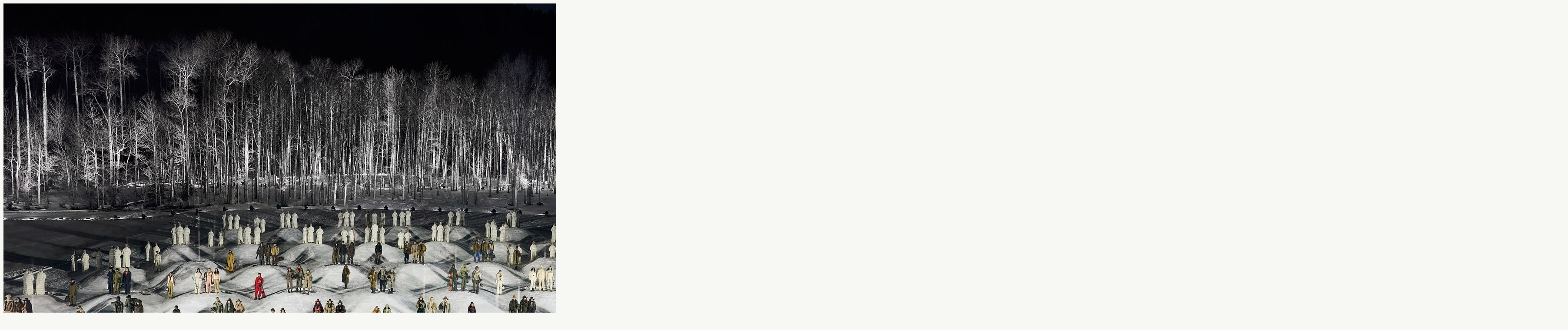

--- FILE ---
content_type: application/javascript
request_url: https://www.moncler.com/O6l0I0hYu/V/9skOOyEw/9OL1QVpfwbrNkf/exMUAS0/UnpINQA/_Vg8C
body_size: 175521
content:
(function(){if(typeof Array.prototype.entries!=='function'){Object.defineProperty(Array.prototype,'entries',{value:function(){var index=0;const array=this;return {next:function(){if(index<array.length){return {value:[index,array[index++]],done:false};}else{return {done:true};}},[Symbol.iterator]:function(){return this;}};},writable:true,configurable:true});}}());(function(){lC();JK7();kB7();function kB7(){EG=Y1+M1*Kr+PJ*Kr*Kr+Kr*Kr*Kr,O4=M1+Kr+cL*Kr*Kr+Kr*Kr*Kr,JE=fO+M1*Kr+mV*Kr*Kr+Kr*Kr*Kr,nb=jC+M1*Kr+cL*Kr*Kr+Kr*Kr*Kr,Jk=M1+jC*Kr+Kr*Kr+Kr*Kr*Kr,c2=Y1+jC*Kr+cL*Kr*Kr+Kr*Kr*Kr,QY=jC+M1*Kr+Kr*Kr,xr=fO+RV*Kr+RV*Kr*Kr,YD=ql+jC*Kr+mV*Kr*Kr+Kr*Kr*Kr,C2=RV+mV*Kr+Kr*Kr+Kr*Kr*Kr,CX=ql+Kr+M1*Kr*Kr+Kr*Kr*Kr,q9=CJ+fO*Kr+M1*Kr*Kr+Kr*Kr*Kr,j9=PJ+mV*Kr+jC*Kr*Kr+Kr*Kr*Kr,zl=M1+Kr+RV*Kr*Kr,nY=mV+ql*Kr,A9=jC+mV*Kr+mV*Kr*Kr,bh=fO+fO*Kr+mV*Kr*Kr+Kr*Kr*Kr,jj=cL+RV*Kr+M1*Kr*Kr+Kr*Kr*Kr,fG=M1+Y1*Kr+Y1*Kr*Kr+Kr*Kr*Kr,r7=jC+PJ*Kr+jC*Kr*Kr,tD=CJ+Y1*Kr+cL*Kr*Kr+Kr*Kr*Kr,nl=Y1+ql*Kr+Kr*Kr,k9=cL+PJ*Kr+cL*Kr*Kr+Kr*Kr*Kr,Qw=CJ+ql*Kr+cL*Kr*Kr,jK=mV+jC*Kr+RV*Kr*Kr+Kr*Kr*Kr,XB=cL+PJ*Kr+cL*Kr*Kr,SC=ql+M1*Kr+mV*Kr*Kr,Qj=Y1+Kr+RV*Kr*Kr+Kr*Kr*Kr,Ub=jC+M1*Kr+Y1*Kr*Kr+Kr*Kr*Kr,Tt=M1+Y1*Kr+jC*Kr*Kr,x4=Y1+ql*Kr+mV*Kr*Kr+Kr*Kr*Kr,DX=M1+jC*Kr,fl=Y1+mV*Kr+Y1*Kr*Kr,sT=ql+cL*Kr+Y1*Kr*Kr+Kr*Kr*Kr,DM=M1+mV*Kr+cL*Kr*Kr,LO=mV+mV*Kr,Fh=cL+mV*Kr+fO*Kr*Kr+Kr*Kr*Kr,p7=M1+Y1*Kr+fO*Kr*Kr,Gw=RV+mV*Kr+fO*Kr*Kr,rV=ql+M1*Kr+cL*Kr*Kr,c9=Y1+Y1*Kr+PJ*Kr*Kr+Kr*Kr*Kr,zO=ql+ql*Kr+mV*Kr*Kr,k4=ql+RV*Kr+fO*Kr*Kr+Kr*Kr*Kr,LK=fO+cL*Kr+ql*Kr*Kr+Kr*Kr*Kr,WK=ql+fO*Kr+Y1*Kr*Kr+Kr*Kr*Kr,qg=mV+Kr+jC*Kr*Kr+Kr*Kr*Kr,jG=RV+mV*Kr+cL*Kr*Kr+Kr*Kr*Kr,dj=ql+jC*Kr+RV*Kr*Kr+Kr*Kr*Kr,cY=RV+Kr,Vl=RV+PJ*Kr+Y1*Kr*Kr,xh=ql+PJ*Kr+M1*Kr*Kr+Kr*Kr*Kr,WT=ql+mV*Kr+fO*Kr*Kr+Kr*Kr*Kr,KB=jC+cL*Kr+M1*Kr*Kr+Kr*Kr*Kr,E2=M1+mV*Kr+fO*Kr*Kr+Kr*Kr*Kr,fE=M1+Y1*Kr+Kr*Kr+Kr*Kr*Kr,L2=Y1+mV*Kr+RV*Kr*Kr+Kr*Kr*Kr,AK=fO+Kr+mV*Kr*Kr+Kr*Kr*Kr,Sr=jC+RV*Kr+PJ*Kr*Kr,vT=CJ+RV*Kr+Kr*Kr+Kr*Kr*Kr,RY=RV+fO*Kr+mV*Kr*Kr,Qb=CJ+RV*Kr+PJ*Kr*Kr+Kr*Kr*Kr,OE=RV+jC*Kr+cL*Kr*Kr,Ib=fO+Y1*Kr+PJ*Kr*Kr+Kr*Kr*Kr,s8=fO+ql*Kr,DV=PJ+PJ*Kr+jC*Kr*Kr,fz=CJ+M1*Kr+cL*Kr*Kr,j4=PJ+mV*Kr+Kr*Kr+Kr*Kr*Kr,Et=ql+fO*Kr+Kr*Kr+Kr*Kr*Kr,Ok=M1+jC*Kr+RV*Kr*Kr+Kr*Kr*Kr,R3=ql+Y1*Kr+Y1*Kr*Kr+Kr*Kr*Kr,VW=ql+Kr+Kr*Kr,mW=M1+Kr+RV*Kr*Kr+Kr*Kr*Kr,RC=jC+ql*Kr+Y1*Kr*Kr,ZP=Y1+cL*Kr+cL*Kr*Kr+Kr*Kr*Kr,Kb=CJ+fO*Kr+RV*Kr*Kr+Kr*Kr*Kr,WY=PJ+jC*Kr,O8=cL+fO*Kr+RV*Kr*Kr,J2=fO+Kr+fO*Kr*Kr+Kr*Kr*Kr,Q6=ql+mV*Kr+Kr*Kr,mC=mV+Kr+Y1*Kr*Kr,jT=PJ+RV*Kr+cL*Kr*Kr+Kr*Kr*Kr,Tk=CJ+fO*Kr+cL*Kr*Kr,VL=jC+RV*Kr+RV*Kr*Kr,S2=PJ+Y1*Kr+Y1*Kr*Kr+Kr*Kr*Kr,Dt=cL+cL*Kr+M1*Kr*Kr+Kr*Kr*Kr,E6=jC+jC*Kr+Kr*Kr,vG=ql+ql*Kr+Kr*Kr+Kr*Kr*Kr,Xr=CJ+Y1*Kr+cL*Kr*Kr,dL=PJ+RV*Kr+Kr*Kr,ZB=M1+M1*Kr+jC*Kr*Kr+Kr*Kr*Kr,J6=RV+PJ*Kr+Kr*Kr,FB=ql+cL*Kr+PJ*Kr*Kr+Kr*Kr*Kr,m1=fO+fO*Kr,M9=ql+jC*Kr+Y1*Kr*Kr,jt=Y1+ql*Kr+PJ*Kr*Kr+Kr*Kr*Kr,UB=fO+fO*Kr+M1*Kr*Kr+Kr*Kr*Kr,J=CJ+RV*Kr,RB=fO+fO*Kr+Kr*Kr+Kr*Kr*Kr,p4=Y1+ql*Kr+M1*Kr*Kr+Kr*Kr*Kr,mI=PJ+RV*Kr+mV*Kr*Kr,r9=mV+RV*Kr+M1*Kr*Kr+Kr*Kr*Kr,Lt=RV+M1*Kr+jC*Kr*Kr+Kr*Kr*Kr,Q4=M1+jC*Kr+mV*Kr*Kr+Kr*Kr*Kr,I6=cL+mV*Kr+jC*Kr*Kr,qB=mV+cL*Kr+jC*Kr*Kr,XT=Y1+Y1*Kr+ql*Kr*Kr+Kr*Kr*Kr,JT=Y1+Y1*Kr+Kr*Kr+Kr*Kr*Kr,xk=fO+RV*Kr+mV*Kr*Kr+Kr*Kr*Kr,Kg=fO+RV*Kr+M1*Kr*Kr+Kr*Kr*Kr,K3=mV+Kr+fO*Kr*Kr+Kr*Kr*Kr,NX=M1+Y1*Kr+cL*Kr*Kr+Kr*Kr*Kr,FO=PJ+PJ*Kr+Kr*Kr,G8=PJ+fO*Kr+PJ*Kr*Kr,xt=RV+RV*Kr+jC*Kr*Kr+Kr*Kr*Kr,rg=cL+mV*Kr+Kr*Kr+Kr*Kr*Kr,Lh=mV+jC*Kr+PJ*Kr*Kr+Kr*Kr*Kr,w4=jC+cL*Kr+RV*Kr*Kr,W9=fO+M1*Kr+fO*Kr*Kr+Kr*Kr*Kr,FK=cL+fO*Kr+Y1*Kr*Kr+Kr*Kr*Kr,j2=fO+RV*Kr+Y1*Kr*Kr+Kr*Kr*Kr,wB=cL+PJ*Kr+M1*Kr*Kr+Kr*Kr*Kr,EE=PJ+fO*Kr+cL*Kr*Kr+Kr*Kr*Kr,gE=fO+mV*Kr+mV*Kr*Kr+Kr*Kr*Kr,HI=CJ+PJ*Kr+mV*Kr*Kr,jw=cL+RV*Kr,Bg=Y1+ql*Kr+jC*Kr*Kr+Kr*Kr*Kr,b8=cL+fO*Kr+Y1*Kr*Kr,pK=jC+Y1*Kr+Kr*Kr+Kr*Kr*Kr,dO=ql+cL*Kr+Y1*Kr*Kr,xw=mV+cL*Kr+PJ*Kr*Kr,nP=Y1+Kr+ql*Kr*Kr,YV=ql+M1*Kr+PJ*Kr*Kr,m7=PJ+fO*Kr+Y1*Kr*Kr,dP=Y1+PJ*Kr+mV*Kr*Kr,Wj=Y1+ql*Kr+fO*Kr*Kr+Kr*Kr*Kr,RG=cL+fO*Kr+cL*Kr*Kr+Kr*Kr*Kr,fY=fO+Y1*Kr,YJ=jC+PJ*Kr+cL*Kr*Kr,FX=fO+RV*Kr+jC*Kr*Kr+Kr*Kr*Kr,g3=mV+Y1*Kr+Kr*Kr+Kr*Kr*Kr,kE=fO+M1*Kr+Kr*Kr+Kr*Kr*Kr,N4=PJ+jC*Kr+RV*Kr*Kr+Kr*Kr*Kr,Mg=mV+Kr+cL*Kr*Kr+Kr*Kr*Kr,sD=mV+jC*Kr+mV*Kr*Kr+Kr*Kr*Kr,Hg=RV+jC*Kr+Kr*Kr+Kr*Kr*Kr,BK=M1+RV*Kr+mV*Kr*Kr+Kr*Kr*Kr,KD=ql+jC*Kr+ql*Kr*Kr+Kr*Kr*Kr,mG=Y1+RV*Kr+mV*Kr*Kr+Kr*Kr*Kr,hE=jC+Kr+RV*Kr*Kr+Kr*Kr*Kr,g1=PJ+PJ*Kr,j7=cL+RV*Kr+cL*Kr*Kr,O2=mV+Kr+RV*Kr*Kr+Kr*Kr*Kr,Y8=ql+cL*Kr+Kr*Kr,vC=PJ+ql*Kr,d4=cL+jC*Kr+M1*Kr*Kr+Kr*Kr*Kr,Ck=mV+M1*Kr+Y1*Kr*Kr+Kr*Kr*Kr,bj=jC+M1*Kr+mV*Kr*Kr+Kr*Kr*Kr,Ct=CJ+ql*Kr+PJ*Kr*Kr+Kr*Kr*Kr,b6=Y1+RV*Kr,kM=cL+ql*Kr+M1*Kr*Kr+Kr*Kr*Kr,JV=CJ+mV*Kr,db=RV+jC*Kr+jC*Kr*Kr+Kr*Kr*Kr,lE=jC+mV*Kr+jC*Kr*Kr+Kr*Kr*Kr,FY=M1+M1*Kr+RV*Kr*Kr,hK=ql+PJ*Kr+Kr*Kr+Kr*Kr*Kr,rk=mV+Kr+Kr*Kr+Kr*Kr*Kr,kh=ql+fO*Kr+PJ*Kr*Kr,Jt=PJ+Y1*Kr+cL*Kr*Kr+Kr*Kr*Kr,TE=RV+fO*Kr+fO*Kr*Kr+Kr*Kr*Kr,CC=M1+fO*Kr+jC*Kr*Kr,HE=PJ+jC*Kr+Y1*Kr*Kr+Kr*Kr*Kr,Bt=Y1+Y1*Kr+fO*Kr*Kr+Kr*Kr*Kr,gL=CJ+mV*Kr+PJ*Kr*Kr,Vj=ql+Kr+RV*Kr*Kr+Kr*Kr*Kr,H2=CJ+jC*Kr+cL*Kr*Kr+Kr*Kr*Kr,pj=CJ+RV*Kr+Y1*Kr*Kr+Kr*Kr*Kr,qC=mV+RV*Kr+jC*Kr*Kr,OY=M1+M1*Kr+Kr*Kr,d9=jC+cL*Kr+cL*Kr*Kr,ZC=fO+mV*Kr+RV*Kr*Kr,DT=Y1+jC*Kr+mV*Kr*Kr+Kr*Kr*Kr,fh=M1+ql*Kr+Kr*Kr+Kr*Kr*Kr,P6=Y1+mV*Kr+jC*Kr*Kr,cC=fO+RV*Kr+jC*Kr*Kr,pI=cL+cL*Kr+jC*Kr*Kr,tw=cL+jC*Kr,lr=CJ+ql*Kr+Kr*Kr,U9=mV+RV*Kr+Y1*Kr*Kr,bl=cL+cL*Kr+cL*Kr*Kr,YP=CJ+Y1*Kr+Y1*Kr*Kr+Kr*Kr*Kr,bG=PJ+Kr+cL*Kr*Kr+Kr*Kr*Kr,Aw=RV+PJ*Kr+RV*Kr*Kr,m6=Y1+M1*Kr+M1*Kr*Kr+Kr*Kr*Kr,XG=M1+jC*Kr+jC*Kr*Kr+Kr*Kr*Kr,dX=RV+ql*Kr+Kr*Kr+Kr*Kr*Kr,fC=RV+Y1*Kr,fL=jC+RV*Kr,J4=PJ+cL*Kr+cL*Kr*Kr+Kr*Kr*Kr,Th=jC+cL*Kr+jC*Kr*Kr+Kr*Kr*Kr,g9=M1+cL*Kr+RV*Kr*Kr,TP=ql+fO*Kr+mV*Kr*Kr,cg=RV+M1*Kr+fO*Kr*Kr,qh=fO+ql*Kr+Y1*Kr*Kr+Kr*Kr*Kr,wV=Y1+Kr+fO*Kr*Kr,tM=PJ+M1*Kr+Kr*Kr+Kr*Kr*Kr,Pj=mV+PJ*Kr+PJ*Kr*Kr+Kr*Kr*Kr,It=jC+ql*Kr+Kr*Kr+Kr*Kr*Kr,Bj=M1+cL*Kr+PJ*Kr*Kr+Kr*Kr*Kr,gI=jC+Y1*Kr+mV*Kr*Kr,U2=mV+Kr+mV*Kr*Kr+Kr*Kr*Kr,Vk=CJ+Y1*Kr+PJ*Kr*Kr+Kr*Kr*Kr,tX=ql+mV*Kr+cL*Kr*Kr+Kr*Kr*Kr,CB=jC+cL*Kr+cL*Kr*Kr+Kr*Kr*Kr,p9=Y1+jC*Kr+fO*Kr*Kr+Kr*Kr*Kr,wg=jC+jC*Kr+jC*Kr*Kr+Kr*Kr*Kr,Fg=mV+ql*Kr+M1*Kr*Kr+Kr*Kr*Kr,m2=Y1+ql*Kr+cL*Kr*Kr+Kr*Kr*Kr,kk=fO+PJ*Kr+M1*Kr*Kr+Kr*Kr*Kr,PL=Y1+Kr+cL*Kr*Kr,zM=PJ+mV*Kr+Y1*Kr*Kr+Kr*Kr*Kr,WC=Y1+M1*Kr+PJ*Kr*Kr,vX=cL+jC*Kr+Y1*Kr*Kr,kJ=cL+RV*Kr+jC*Kr*Kr,Bb=M1+mV*Kr+RV*Kr*Kr,Yb=fO+mV*Kr+RV*Kr*Kr+Kr*Kr*Kr,hL=RV+PJ*Kr,N8=ql+ql*Kr+cL*Kr*Kr,W2=jC+fO*Kr+jC*Kr*Kr+Kr*Kr*Kr,d1=RV+jC*Kr+Y1*Kr*Kr+Kr*Kr*Kr,Gj=jC+Kr+jC*Kr*Kr+Kr*Kr*Kr,l3=mV+ql*Kr+mV*Kr*Kr,BT=RV+M1*Kr+cL*Kr*Kr+Kr*Kr*Kr,kK=PJ+fO*Kr+Kr*Kr+Kr*Kr*Kr,I1=RV+Kr+mV*Kr*Kr,hX=ql+Kr+PJ*Kr*Kr+Kr*Kr*Kr,gK=CJ+PJ*Kr+M1*Kr*Kr+Kr*Kr*Kr,W6=CJ+fO*Kr+mV*Kr*Kr+Kr*Kr*Kr,K9=ql+jC*Kr+jC*Kr*Kr+Kr*Kr*Kr,Sj=jC+cL*Kr+RV*Kr*Kr+Kr*Kr*Kr,vV=PJ+RV*Kr,JM=mV+jC*Kr+jC*Kr*Kr+Kr*Kr*Kr,DG=PJ+PJ*Kr+Y1*Kr*Kr+Kr*Kr*Kr,SG=Y1+Y1*Kr+Y1*Kr*Kr+Kr*Kr*Kr,v6=CJ+Y1*Kr+Kr*Kr,dV=Y1+Kr+Kr*Kr,WB=ql+PJ*Kr+cL*Kr*Kr,q4=fO+jC*Kr+M1*Kr*Kr+Kr*Kr*Kr,lb=jC+jC*Kr+fO*Kr*Kr+Kr*Kr*Kr,I3=M1+Kr+M1*Kr*Kr+Kr*Kr*Kr,ft=M1+M1*Kr+cL*Kr*Kr+Kr*Kr*Kr,ED=cL+ql*Kr+Kr*Kr+Kr*Kr*Kr,T6=mV+jC*Kr,lz=cL+ql*Kr+PJ*Kr*Kr,k7=CJ+cL*Kr+RV*Kr*Kr,U8=PJ+mV*Kr+jC*Kr*Kr,bY=cL+mV*Kr,Bw=CJ+jC*Kr+Y1*Kr*Kr,sh=CJ+M1*Kr+M1*Kr*Kr+Kr*Kr*Kr,q3=mV+mV*Kr+mV*Kr*Kr+Kr*Kr*Kr,F3=mV+PJ*Kr+Y1*Kr*Kr+Kr*Kr*Kr,Vh=cL+ql*Kr+cL*Kr*Kr+Kr*Kr*Kr,fw=jC+RV*Kr+jC*Kr*Kr,JG=cL+mV*Kr+M1*Kr*Kr+Kr*Kr*Kr,Vz=CJ+RV*Kr+ql*Kr*Kr,mX=mV+Y1*Kr+cL*Kr*Kr+Kr*Kr*Kr,wY=CJ+Y1*Kr+fO*Kr*Kr,Gk=PJ+jC*Kr+mV*Kr*Kr+Kr*Kr*Kr,q2=RV+mV*Kr+PJ*Kr*Kr+Kr*Kr*Kr,wG=cL+Y1*Kr+mV*Kr*Kr+Kr*Kr*Kr,ZE=ql+RV*Kr+Y1*Kr*Kr+Kr*Kr*Kr,qj=RV+RV*Kr+mV*Kr*Kr+Kr*Kr*Kr,Zj=cL+fO*Kr+fO*Kr*Kr+Kr*Kr*Kr,jV=M1+Kr+Kr*Kr,nG=RV+cL*Kr+PJ*Kr*Kr+Kr*Kr*Kr,cG=CJ+Y1*Kr+jC*Kr*Kr+Kr*Kr*Kr,Br=PJ+cL*Kr+PJ*Kr*Kr,mL=fO+Kr+jC*Kr*Kr,tb=RV+ql*Kr+M1*Kr*Kr+Kr*Kr*Kr,Cb=ql+mV*Kr+M1*Kr*Kr+Kr*Kr*Kr,V6=RV+cL*Kr,ZX=fO+RV*Kr+PJ*Kr*Kr+Kr*Kr*Kr,sw=RV+cL*Kr+cL*Kr*Kr,NE=ql+mV*Kr+Y1*Kr*Kr+Kr*Kr*Kr,Fk=cL+RV*Kr+cL*Kr*Kr+Kr*Kr*Kr,G3=mV+jC*Kr+cL*Kr*Kr+Kr*Kr*Kr,ZM=ql+Y1*Kr+PJ*Kr*Kr+Kr*Kr*Kr,G1=fO+cL*Kr+jC*Kr*Kr,jb=Y1+fO*Kr+M1*Kr*Kr+Kr*Kr*Kr,rl=CJ+mV*Kr+jC*Kr*Kr,sP=RV+cL*Kr+PJ*Kr*Kr,U3=jC+RV*Kr+RV*Kr*Kr+Kr*Kr*Kr,I9=PJ+M1*Kr+mV*Kr*Kr+Kr*Kr*Kr,vj=M1+jC*Kr+M1*Kr*Kr+Kr*Kr*Kr,nX=Y1+fO*Kr+cL*Kr*Kr+Kr*Kr*Kr,NV=ql+Kr,Nl=ql+fO*Kr+jC*Kr*Kr,M7=PJ+Y1*Kr+Y1*Kr*Kr,v4=ql+ql*Kr+PJ*Kr*Kr+Kr*Kr*Kr,cB=cL+cL*Kr+RV*Kr*Kr+Kr*Kr*Kr,lT=M1+PJ*Kr+cL*Kr*Kr+Kr*Kr*Kr,dD=fO+M1*Kr+cL*Kr*Kr+Kr*Kr*Kr,vh=Y1+M1*Kr+cL*Kr*Kr+Kr*Kr*Kr,Gl=PJ+fO*Kr,dh=PJ+fO*Kr+RV*Kr*Kr+Kr*Kr*Kr,Ow=jC+Kr+Y1*Kr*Kr,v3=fO+Y1*Kr+M1*Kr*Kr+Kr*Kr*Kr,tl=M1+fO*Kr+Y1*Kr*Kr,U1=jC+fO*Kr+cL*Kr*Kr,MD=jC+RV*Kr+cL*Kr*Kr+Kr*Kr*Kr,Yg=Y1+Y1*Kr+PJ*Kr*Kr,Aj=mV+PJ*Kr+cL*Kr*Kr+Kr*Kr*Kr,QM=PJ+M1*Kr+cL*Kr*Kr+Kr*Kr*Kr,Z8=RV+M1*Kr+Y1*Kr*Kr,nj=RV+Kr+M1*Kr*Kr+Kr*Kr*Kr,W7=fO+cL*Kr+Y1*Kr*Kr,vw=ql+PJ*Kr+jC*Kr*Kr,H7=Y1+fO*Kr+jC*Kr*Kr,jg=cL+Y1*Kr+cL*Kr*Kr+Kr*Kr*Kr,jE=RV+mV*Kr+Y1*Kr*Kr+Kr*Kr*Kr,Sh=ql+RV*Kr+Kr*Kr+Kr*Kr*Kr,zW=cL+Y1*Kr+ql*Kr*Kr,C7=jC+ql*Kr,KE=PJ+Y1*Kr+jC*Kr*Kr+Kr*Kr*Kr,V9=mV+ql*Kr+cL*Kr*Kr+Kr*Kr*Kr,Pz=cL+fO*Kr+PJ*Kr*Kr,IX=ql+cL*Kr+RV*Kr*Kr+Kr*Kr*Kr,P1=cL+cL*Kr+Y1*Kr*Kr,JB=RV+fO*Kr+Y1*Kr*Kr+Kr*Kr*Kr,QP=ql+mV*Kr,PE=Y1+mV*Kr+Kr*Kr+Kr*Kr*Kr,r4=M1+fO*Kr+jC*Kr*Kr+Kr*Kr*Kr,D8=Y1+ql*Kr+Y1*Kr*Kr,Yk=PJ+jC*Kr+PJ*Kr*Kr,kD=CJ+Y1*Kr+Kr*Kr+Kr*Kr*Kr,BM=RV+RV*Kr+M1*Kr*Kr+Kr*Kr*Kr,Lk=mV+RV*Kr+PJ*Kr*Kr+Kr*Kr*Kr,Sb=RV+fO*Kr+M1*Kr*Kr+Kr*Kr*Kr,B3=jC+M1*Kr+jC*Kr*Kr+Kr*Kr*Kr,pC=M1+PJ*Kr+PJ*Kr*Kr,nt=M1+fO*Kr+Y1*Kr*Kr+Kr*Kr*Kr,hj=fO+fO*Kr+PJ*Kr*Kr+Kr*Kr*Kr,Hh=mV+RV*Kr+RV*Kr*Kr,C4=cL+Y1*Kr+PJ*Kr*Kr+Kr*Kr*Kr,Y4=ql+Y1*Kr+Kr*Kr+Kr*Kr*Kr,BG=jC+PJ*Kr+Y1*Kr*Kr+Kr*Kr*Kr,Uj=jC+Y1*Kr+Y1*Kr*Kr+Kr*Kr*Kr,qb=cL+mV*Kr+mV*Kr*Kr+Kr*Kr*Kr,X7=RV+cL*Kr+mV*Kr*Kr+mV*Kr*Kr*Kr+RV*Kr*Kr*Kr*Kr,mM=jC+fO*Kr+Kr*Kr+Kr*Kr*Kr,gB=RV+Y1*Kr+Y1*Kr*Kr+Kr*Kr*Kr,xj=cL+RV*Kr+Kr*Kr+Kr*Kr*Kr,g7=RV+RV*Kr+PJ*Kr*Kr,qL=Y1+cL*Kr,rX=M1+PJ*Kr+Kr*Kr+Kr*Kr*Kr,Gh=PJ+ql*Kr+Y1*Kr*Kr+Kr*Kr*Kr,TK=RV+Kr+mV*Kr*Kr+Kr*Kr*Kr,PD=RV+RV*Kr+Y1*Kr*Kr+Kr*Kr*Kr,W4=PJ+Y1*Kr+mV*Kr*Kr+Kr*Kr*Kr,EM=RV+PJ*Kr+PJ*Kr*Kr+Kr*Kr*Kr,WX=fO+jC*Kr+PJ*Kr*Kr,KT=Y1+Y1*Kr+cL*Kr*Kr+Kr*Kr*Kr,S9=CJ+ql*Kr+M1*Kr*Kr+Kr*Kr*Kr,J3=PJ+jC*Kr+jC*Kr*Kr+Kr*Kr*Kr,qG=PJ+mV*Kr+cL*Kr*Kr+Kr*Kr*Kr,cE=PJ+cL*Kr+M1*Kr*Kr+Kr*Kr*Kr,E3=jC+jC*Kr+Kr*Kr+Kr*Kr*Kr,Xg=mV+jC*Kr+cL*Kr*Kr,AC=RV+Y1*Kr+RV*Kr*Kr,l4=mV+RV*Kr+cL*Kr*Kr+Kr*Kr*Kr,H6=PJ+M1*Kr+Y1*Kr*Kr,pg=mV+Kr+Y1*Kr*Kr+Kr*Kr*Kr,DP=fO+Kr+mV*Kr*Kr,RO=PJ+Y1*Kr+cL*Kr*Kr,V8=cL+Y1*Kr+Kr*Kr,st=Y1+RV*Kr+fO*Kr*Kr+Kr*Kr*Kr,th=Y1+M1*Kr+fO*Kr*Kr+Kr*Kr*Kr,rJ=CJ+M1*Kr+mV*Kr*Kr,IV=PJ+Kr+Kr*Kr,VT=RV+RV*Kr+Kr*Kr+Kr*Kr*Kr,VE=cL+fO*Kr+M1*Kr*Kr+Kr*Kr*Kr,z7=mV+mV*Kr+jC*Kr*Kr,JI=Y1+jC*Kr,Fj=RV+Y1*Kr+jC*Kr*Kr+Kr*Kr*Kr,M2=CJ+ql*Kr+mV*Kr*Kr+Kr*Kr*Kr,bE=cL+cL*Kr+jC*Kr*Kr+Kr*Kr*Kr,OD=M1+fO*Kr+Kr*Kr+Kr*Kr*Kr,mK=PJ+jC*Kr+Kr*Kr+Kr*Kr*Kr,Lj=PJ+fO*Kr+PJ*Kr*Kr+Kr*Kr*Kr,O=RV+PJ*Kr+fO*Kr*Kr,AM=ql+cL*Kr+mV*Kr*Kr+Kr*Kr*Kr,ZD=RV+M1*Kr+fO*Kr*Kr+Kr*Kr*Kr,dE=mV+RV*Kr+mV*Kr*Kr+Kr*Kr*Kr,hD=PJ+PJ*Kr+M1*Kr*Kr+Kr*Kr*Kr,OJ=cL+PJ*Kr,CD=CJ+PJ*Kr+cL*Kr*Kr+Kr*Kr*Kr,Tb=RV+ql*Kr+mV*Kr*Kr+Kr*Kr*Kr,l2=Y1+PJ*Kr+M1*Kr*Kr+Kr*Kr*Kr,lO=Y1+mV*Kr+cL*Kr*Kr,LG=RV+PJ*Kr+jC*Kr*Kr+Kr*Kr*Kr,Sg=M1+cL*Kr+M1*Kr*Kr+Kr*Kr*Kr,cI=mV+ql*Kr+Kr*Kr+Kr*Kr*Kr,mO=ql+Y1*Kr+Kr*Kr,Ot=M1+ql*Kr+M1*Kr*Kr+Kr*Kr*Kr,N=M1+Y1*Kr,PM=CJ+cL*Kr+PJ*Kr*Kr+Kr*Kr*Kr,nW=mV+ql*Kr+Y1*Kr*Kr+Kr*Kr*Kr,zC=M1+Y1*Kr+cL*Kr*Kr+RV*Kr*Kr*Kr+mV*Kr*Kr*Kr*Kr,fV=CJ+cL*Kr+jC*Kr*Kr,zJ=jC+jC*Kr+Y1*Kr*Kr,gY=M1+M1*Kr+Y1*Kr*Kr+Kr*Kr*Kr,zB=cL+PJ*Kr+PJ*Kr*Kr+Kr*Kr*Kr,OC=fO+Y1*Kr+PJ*Kr*Kr,Y2=CJ+ql*Kr+Kr*Kr+Kr*Kr*Kr,jI=mV+cL*Kr+mV*Kr*Kr+mV*Kr*Kr*Kr+RV*Kr*Kr*Kr*Kr,Rt=fO+RV*Kr+Kr*Kr+Kr*Kr*Kr,kj=fO+PJ*Kr+Kr*Kr+Kr*Kr*Kr,X1=Y1+Y1*Kr,AE=M1+ql*Kr+RV*Kr*Kr+Kr*Kr*Kr,KM=cL+M1*Kr+Kr*Kr+Kr*Kr*Kr,k8=mV+jC*Kr+RV*Kr*Kr,Ij=M1+M1*Kr+RV*Kr*Kr+Kr*Kr*Kr,w6=fO+mV*Kr+jC*Kr*Kr,zG=ql+mV*Kr+RV*Kr*Kr+Kr*Kr*Kr,Vt=fO+RV*Kr+PJ*Kr*Kr,Lg=mV+mV*Kr+PJ*Kr*Kr+Kr*Kr*Kr,Qt=Y1+PJ*Kr+cL*Kr*Kr+Kr*Kr*Kr,D9=fO+cL*Kr+Y1*Kr*Kr+Kr*Kr*Kr,UK=jC+fO*Kr+mV*Kr*Kr+Kr*Kr*Kr,g4=PJ+mV*Kr+mV*Kr*Kr+Kr*Kr*Kr,bT=Y1+Y1*Kr+RV*Kr*Kr+Kr*Kr*Kr,P2=cL+Kr+cL*Kr*Kr+Kr*Kr*Kr,lG=M1+ql*Kr+cL*Kr*Kr+Kr*Kr*Kr,xT=RV+Y1*Kr+RV*Kr*Kr+Kr*Kr*Kr,LT=ql+RV*Kr+cL*Kr*Kr+Kr*Kr*Kr,qz=fO+fO*Kr+cL*Kr*Kr,GG=cL+Y1*Kr+Kr*Kr+Kr*Kr*Kr,CM=fO+jC*Kr+Kr*Kr+Kr*Kr*Kr,D6=jC+fO*Kr,nK=ql+Kr+cL*Kr*Kr+Kr*Kr*Kr,XL=mV+Kr+jC*Kr*Kr,wK=cL+ql*Kr+RV*Kr*Kr+Kr*Kr*Kr,Cw=M1+jC*Kr+jC*Kr*Kr,CK=RV+M1*Kr+ql*Kr*Kr+Kr*Kr*Kr,Jb=jC+PJ*Kr+M1*Kr*Kr+Kr*Kr*Kr,Iw=PJ+RV*Kr+jC*Kr*Kr,qI=mV+jC*Kr+Kr*Kr,O9=M1+ql*Kr+jC*Kr*Kr+Kr*Kr*Kr,A2=mV+mV*Kr+fO*Kr*Kr+Kr*Kr*Kr,HL=M1+mV*Kr+Kr*Kr,zT=M1+mV*Kr+Y1*Kr*Kr+Kr*Kr*Kr,s3=Y1+M1*Kr+jC*Kr*Kr+Kr*Kr*Kr,T4=cL+jC*Kr+PJ*Kr*Kr+Kr*Kr*Kr,zw=ql+ql*Kr+Y1*Kr*Kr,D2=fO+Kr+Kr*Kr+Kr*Kr*Kr,c8=M1+mV*Kr+Y1*Kr*Kr,Oj=Y1+Kr+jC*Kr*Kr+Kr*Kr*Kr,XM=M1+M1*Kr+PJ*Kr*Kr+Kr*Kr*Kr,wh=CJ+mV*Kr+jC*Kr*Kr+Kr*Kr*Kr,F7=jC+M1*Kr+jC*Kr*Kr,jX=RV+Kr+Kr*Kr+Kr*Kr*Kr,cO=mV+cL*Kr+Y1*Kr*Kr,ET=M1+fO*Kr+PJ*Kr*Kr+Kr*Kr*Kr,jO=mV+RV*Kr+Kr*Kr,VD=ql+fO*Kr+M1*Kr*Kr+Kr*Kr*Kr,WM=fO+mV*Kr+Kr*Kr+Kr*Kr*Kr,qk=cL+fO*Kr+Kr*Kr+Kr*Kr*Kr,MI=ql+jC*Kr+Kr*Kr,gD=fO+cL*Kr+mV*Kr*Kr+Kr*Kr*Kr,pJ=Y1+jC*Kr+PJ*Kr*Kr,zK=RV+cL*Kr+cL*Kr*Kr+Kr*Kr*Kr,gb=Y1+cL*Kr+Y1*Kr*Kr+Kr*Kr*Kr,C3=cL+jC*Kr+Kr*Kr+Kr*Kr*Kr,w7=cL+Kr,jD=PJ+PJ*Kr+fO*Kr*Kr+Kr*Kr*Kr,xM=PJ+fO*Kr+jC*Kr*Kr+Kr*Kr*Kr,zg=Y1+Kr+PJ*Kr*Kr+Kr*Kr*Kr,z8=CJ+ql*Kr+mV*Kr*Kr,WD=mV+RV*Kr+Kr*Kr+Kr*Kr*Kr,X2=mV+Kr+M1*Kr*Kr+Kr*Kr*Kr,P9=mV+PJ*Kr+Kr*Kr+Kr*Kr*Kr,Ng=M1+cL*Kr+jC*Kr*Kr+Kr*Kr*Kr,OM=CJ+Kr+cL*Kr*Kr+Kr*Kr*Kr,JK=Y1+cL*Kr+Y1*Kr*Kr,UW=cL+PJ*Kr+Kr*Kr+Kr*Kr*Kr,T9=RV+mV*Kr+RV*Kr*Kr+Kr*Kr*Kr,bD=CJ+Y1*Kr+mV*Kr*Kr+Kr*Kr*Kr,gl=cL+PJ*Kr+RV*Kr*Kr,UM=PJ+RV*Kr+Kr*Kr+Kr*Kr*Kr,GD=cL+RV*Kr+Y1*Kr*Kr+Kr*Kr*Kr,gj=mV+PJ*Kr+RV*Kr*Kr+Kr*Kr*Kr,zj=cL+cL*Kr+Y1*Kr*Kr+Kr*Kr*Kr,jJ=jC+PJ*Kr+RV*Kr*Kr,Zr=ql+Y1*Kr+jC*Kr*Kr,Ht=cL+jC*Kr+jC*Kr*Kr+Kr*Kr*Kr,P4=RV+cL*Kr+M1*Kr*Kr+Kr*Kr*Kr,Wk=CJ+cL*Kr+jC*Kr*Kr+Kr*Kr*Kr,f3=M1+M1*Kr+Kr*Kr+Kr*Kr*Kr,fD=fO+ql*Kr+PJ*Kr*Kr+Kr*Kr*Kr,YL=jC+jC*Kr,UX=PJ+ql*Kr+cL*Kr*Kr+Kr*Kr*Kr,Wg=CJ+PJ*Kr+PJ*Kr*Kr+Kr*Kr*Kr,wD=ql+Kr+Y1*Kr*Kr+Kr*Kr*Kr,qw=RV+ql*Kr,g2=jC+fO*Kr+M1*Kr*Kr+Kr*Kr*Kr,Nt=fO+PJ*Kr+mV*Kr*Kr+Kr*Kr*Kr,T8=Y1+Kr+RV*Kr*Kr,kI=Y1+Kr,K2=cL+PJ*Kr+Y1*Kr*Kr+Kr*Kr*Kr,Ig=fO+mV*Kr+M1*Kr*Kr+Kr*Kr*Kr,D3=RV+cL*Kr+mV*Kr*Kr+Kr*Kr*Kr,Db=RV+fO*Kr+RV*Kr*Kr+Kr*Kr*Kr,Hz=mV+mV*Kr+RV*Kr*Kr,l9=CJ+mV*Kr+M1*Kr*Kr+Kr*Kr*Kr,pW=M1+PJ*Kr+Kr*Kr,Z=Y1+jC*Kr+jC*Kr*Kr+Kr*Kr*Kr,EX=PJ+jC*Kr+cL*Kr*Kr+Kr*Kr*Kr,qr=M1+M1*Kr+PJ*Kr*Kr,Uh=PJ+cL*Kr+Kr*Kr+Kr*Kr*Kr,j8=mV+M1*Kr+Y1*Kr*Kr,BB=CJ+RV*Kr+cL*Kr*Kr+Kr*Kr*Kr,Ir=fO+fO*Kr+RV*Kr*Kr,PT=RV+PJ*Kr+cL*Kr*Kr+Kr*Kr*Kr,wl=cL+Y1*Kr,RW=CJ+Kr+M1*Kr*Kr+Kr*Kr*Kr,vK=fO+fO*Kr+jC*Kr*Kr,MK=ql+RV*Kr+RV*Kr*Kr+Kr*Kr*Kr,kt=CJ+mV*Kr+cL*Kr*Kr+Kr*Kr*Kr,jl=cL+Kr+jC*Kr*Kr,r8=ql+jC*Kr+cL*Kr*Kr,NK=ql+jC*Kr+Y1*Kr*Kr+Kr*Kr*Kr,bk=CJ+Kr+jC*Kr*Kr+Kr*Kr*Kr,DY=ql+cL*Kr+cL*Kr*Kr,Ur=RV+Y1*Kr+mV*Kr*Kr,WV=ql+M1*Kr+RV*Kr*Kr,Ag=RV+Kr+PJ*Kr*Kr+Kr*Kr*Kr,XD=jC+PJ*Kr+Kr*Kr+Kr*Kr*Kr,z4=fO+PJ*Kr+RV*Kr*Kr+Kr*Kr*Kr,sB=CJ+PJ*Kr+Y1*Kr*Kr+Kr*Kr*Kr,Ab=M1+jC*Kr+cL*Kr*Kr+Kr*Kr*Kr,HG=RV+ql*Kr+cL*Kr*Kr+Kr*Kr*Kr,sE=ql+Y1*Kr+ql*Kr*Kr+Kr*Kr*Kr,gg=jC+fO*Kr+PJ*Kr*Kr+Kr*Kr*Kr,GY=Y1+jC*Kr+RV*Kr*Kr,xO=jC+Kr+mV*Kr*Kr+Kr*Kr*Kr,Pg=ql+cL*Kr+M1*Kr*Kr+Kr*Kr*Kr,NG=fO+jC*Kr+Y1*Kr*Kr+Kr*Kr*Kr,HB=Y1+jC*Kr+Y1*Kr*Kr+Kr*Kr*Kr,gT=Y1+M1*Kr+mV*Kr*Kr+Kr*Kr*Kr,JD=fO+jC*Kr+cL*Kr*Kr+Kr*Kr*Kr,H1=fO+jC*Kr+jC*Kr*Kr,Z2=mV+fO*Kr+Kr*Kr+Kr*Kr*Kr,Q9=M1+cL*Kr+RV*Kr*Kr+Kr*Kr*Kr,b4=ql+fO*Kr+cL*Kr*Kr+Kr*Kr*Kr,xG=Y1+PJ*Kr+RV*Kr*Kr+Kr*Kr*Kr,rb=PJ+Kr+cL*Kr*Kr+cL*Kr*Kr*Kr,dB=RV+mV*Kr+jC*Kr*Kr+Kr*Kr*Kr,nM=M1+Kr+jC*Kr*Kr+Kr*Kr*Kr,q7=fO+cL*Kr,ZT=mV+Y1*Kr+RV*Kr*Kr+Kr*Kr*Kr,rE=CJ+Kr+mV*Kr*Kr+Kr*Kr*Kr,Yh=ql+RV*Kr+mV*Kr*Kr,TJ=PJ+Y1*Kr,I4=M1+cL*Kr+Y1*Kr*Kr+Kr*Kr*Kr,Zh=mV+fO*Kr+Y1*Kr*Kr+Kr*Kr*Kr,kT=fO+M1*Kr+RV*Kr*Kr+Kr*Kr*Kr,sW=jC+ql*Kr+mV*Kr*Kr+Kr*Kr*Kr,RM=Y1+cL*Kr+Kr*Kr+Kr*Kr*Kr,Kh=cL+Y1*Kr+M1*Kr*Kr+Kr*Kr*Kr,ZG=Y1+jC*Kr+Kr*Kr+Kr*Kr*Kr,Ej=PJ+M1*Kr+M1*Kr*Kr+Kr*Kr*Kr,B9=mV+M1*Kr+M1*Kr*Kr+Kr*Kr*Kr,At=PJ+M1*Kr+jC*Kr*Kr+Kr*Kr*Kr,R=fO+PJ*Kr,jM=jC+cL*Kr+mV*Kr*Kr+Kr*Kr*Kr,Fb=ql+Kr+jC*Kr*Kr+Kr*Kr*Kr,kB=mV+fO*Kr+M1*Kr*Kr+Kr*Kr*Kr,CE=cL+PJ*Kr+mV*Kr*Kr+Kr*Kr*Kr,N2=ql+mV*Kr+jC*Kr*Kr+Kr*Kr*Kr,rz=jC+Y1*Kr+jC*Kr*Kr,IY=Y1+fO*Kr+Kr*Kr,X9=PJ+RV*Kr+Y1*Kr*Kr+Kr*Kr*Kr,Mk=RV+cL*Kr+mV*Kr*Kr,GB=cL+ql*Kr+PJ*Kr*Kr+Kr*Kr*Kr,AL=M1+Kr+mV*Kr*Kr,VB=CJ+PJ*Kr+Kr*Kr+Kr*Kr*Kr,R8=Y1+M1*Kr+Y1*Kr*Kr,UD=jC+Y1*Kr+fO*Kr*Kr+Kr*Kr*Kr,ME=RV+cL*Kr+Y1*Kr*Kr+Kr*Kr*Kr,E9=mV+Y1*Kr+M1*Kr*Kr+Kr*Kr*Kr,t9=PJ+cL*Kr+fO*Kr*Kr+Kr*Kr*Kr,AT=M1+PJ*Kr+RV*Kr*Kr+Kr*Kr*Kr,Dh=mV+RV*Kr+jC*Kr*Kr+Kr*Kr*Kr,Y3=PJ+M1*Kr+Y1*Kr*Kr+Kr*Kr*Kr,lV=CJ+fO*Kr+mV*Kr*Kr,YT=jC+RV*Kr+Kr*Kr+Kr*Kr*Kr,H4=fO+Y1*Kr+cL*Kr*Kr+Kr*Kr*Kr,q8=cL+RV*Kr+RV*Kr*Kr,O3=fO+cL*Kr+cL*Kr*Kr+Kr*Kr*Kr,lX=CJ+RV*Kr+M1*Kr*Kr+Kr*Kr*Kr,ZI=RV+fO*Kr+jC*Kr*Kr,LX=mV+mV*Kr+jC*Kr*Kr+Kr*Kr*Kr,wb=mV+M1*Kr+mV*Kr*Kr+Kr*Kr*Kr,Gg=PJ+Kr+Y1*Kr*Kr+Kr*Kr*Kr,tV=RV+mV*Kr,Mh=cL+jC*Kr+RV*Kr*Kr+Kr*Kr*Kr,T2=RV+mV*Kr+mV*Kr*Kr+Kr*Kr*Kr,EO=RV+cL*Kr+Y1*Kr*Kr,GX=jC+jC*Kr+mV*Kr*Kr+Kr*Kr*Kr,c3=jC+cL*Kr+PJ*Kr*Kr+Kr*Kr*Kr,gO=fO+jC*Kr+mV*Kr*Kr,x8=RV+ql*Kr+jC*Kr*Kr,tk=PJ+fO*Kr+Y1*Kr*Kr+Kr*Kr*Kr,S4=M1+PJ*Kr+Y1*Kr*Kr+Kr*Kr*Kr,XI=CJ+cL*Kr,Q2=fO+Kr+Y1*Kr*Kr+Kr*Kr*Kr,F4=cL+Kr+cL*Kr*Kr,H9=mV+cL*Kr+PJ*Kr*Kr+Kr*Kr*Kr,mg=Y1+RV*Kr+RV*Kr*Kr+Kr*Kr*Kr,L4=cL+RV*Kr+jC*Kr*Kr+Kr*Kr*Kr,tt=jC+RV*Kr+Y1*Kr*Kr+Kr*Kr*Kr,Og=CJ+jC*Kr+RV*Kr*Kr+Kr*Kr*Kr,mD=fO+Y1*Kr+mV*Kr*Kr+Kr*Kr*Kr,kG=CJ+fO*Kr+Kr*Kr+Kr*Kr*Kr,k2=RV+RV*Kr+PJ*Kr*Kr+Kr*Kr*Kr,rB=fO+mV*Kr+Y1*Kr*Kr+Kr*Kr*Kr,mY=M1+RV*Kr+RV*Kr*Kr,bg=cL+Kr+Y1*Kr*Kr+Kr*Kr*Kr,QO=Y1+cL*Kr+Kr*Kr,Ll=ql+PJ*Kr+cL*Kr*Kr+Kr*Kr*Kr,SM=PJ+fO*Kr+M1*Kr*Kr+Kr*Kr*Kr,Hj=ql+M1*Kr+cL*Kr*Kr+Kr*Kr*Kr,ht=CJ+Kr+ql*Kr*Kr+Kr*Kr*Kr,Mj=M1+mV*Kr+RV*Kr*Kr+Kr*Kr*Kr,K4=cL+Kr+fO*Kr*Kr+Kr*Kr*Kr,BI=CJ+RV*Kr+Y1*Kr*Kr,p3=RV+PJ*Kr+M1*Kr*Kr+Kr*Kr*Kr,bt=ql+Kr+Kr*Kr+Kr*Kr*Kr,t8=CJ+RV*Kr+fO*Kr*Kr,jk=mV+fO*Kr+cL*Kr*Kr+Kr*Kr*Kr,PP=RV+RV*Kr,GL=Y1+PJ*Kr+Kr*Kr,vz=jC+Y1*Kr+Kr*Kr,p2=jC+Kr+cL*Kr*Kr+Kr*Kr*Kr,pX=fO+fO*Kr+Y1*Kr*Kr+Kr*Kr*Kr,S3=jC+jC*Kr+M1*Kr*Kr+Kr*Kr*Kr,xD=fO+ql*Kr+Kr*Kr+Kr*Kr*Kr,WG=fO+Y1*Kr+Kr*Kr+Kr*Kr*Kr,TB=mV+PJ*Kr+mV*Kr*Kr+Kr*Kr*Kr,hk=CJ+jC*Kr+PJ*Kr*Kr+Kr*Kr*Kr,XK=ql+ql*Kr+mV*Kr*Kr+Kr*Kr*Kr,Wb=RV+RV*Kr+RV*Kr*Kr+Kr*Kr*Kr,Z4=M1+RV*Kr+M1*Kr*Kr+Kr*Kr*Kr,IP=M1+cL*Kr,vg=CJ+M1*Kr+ql*Kr*Kr+Kr*Kr*Kr,Xb=mV+cL*Kr+cL*Kr*Kr+Kr*Kr*Kr,dl=CJ+cL*Kr+Kr*Kr,Tj=CJ+cL*Kr+Y1*Kr*Kr+Kr*Kr*Kr,z9=M1+mV*Kr+mV*Kr*Kr+Kr*Kr*Kr,s4=Y1+RV*Kr+jC*Kr*Kr+Kr*Kr*Kr,KP=Y1+Y1*Kr+RV*Kr*Kr,pY=jC+Y1*Kr+M1*Kr*Kr+Kr*Kr*Kr,Jj=RV+RV*Kr+cL*Kr*Kr+Kr*Kr*Kr,R6=M1+cL*Kr+ql*Kr*Kr,fb=ql+M1*Kr+M1*Kr*Kr+Kr*Kr*Kr,hW=Y1+Kr+mV*Kr*Kr,LP=mV+PJ*Kr+cL*Kr*Kr,TW=cL+cL*Kr,zk=mV+mV*Kr+cL*Kr*Kr+Kr*Kr*Kr,Tz=M1+fO*Kr+Kr*Kr,QD=RV+Kr+cL*Kr*Kr+Kr*Kr*Kr,P8=cL+Y1*Kr+mV*Kr*Kr,Tg=fO+ql*Kr+cL*Kr*Kr+Kr*Kr*Kr,TD=jC+Kr+ql*Kr*Kr+Kr*Kr*Kr,fP=ql+Kr+PJ*Kr*Kr,Nz=Y1+mV*Kr,Zk=PJ+ql*Kr+PJ*Kr*Kr+Kr*Kr*Kr,GK=PJ+ql*Kr+mV*Kr*Kr+Kr*Kr*Kr,Mb=PJ+cL*Kr+PJ*Kr*Kr+Kr*Kr*Kr,Ch=jC+Kr+Kr*Kr+Kr*Kr*Kr,mE=CJ+ql*Kr+RV*Kr*Kr+Kr*Kr*Kr,zD=jC+Y1*Kr+mV*Kr*Kr+Kr*Kr*Kr,qD=Y1+RV*Kr+Kr*Kr+Kr*Kr*Kr,xl=fO+cL*Kr+RV*Kr*Kr,Lb=PJ+Y1*Kr+RV*Kr*Kr+Kr*Kr*Kr,YG=cL+PJ*Kr+RV*Kr*Kr+Kr*Kr*Kr,bM=M1+PJ*Kr+cL*Kr*Kr,Rb=ql+jC*Kr+M1*Kr*Kr+Kr*Kr*Kr,TV=fO+PJ*Kr+Kr*Kr,sg=cL+RV*Kr+mV*Kr*Kr+Kr*Kr*Kr,Qg=M1+RV*Kr+cL*Kr*Kr+Kr*Kr*Kr,LV=jC+jC*Kr+PJ*Kr*Kr,vW=mV+ql*Kr+Kr*Kr,x6=RV+mV*Kr+mV*Kr*Kr,T7=fO+fO*Kr+Kr*Kr,DJ=CJ+Kr+Kr*Kr,HO=mV+M1*Kr+jC*Kr*Kr,mB=PJ+cL*Kr+Y1*Kr*Kr,OX=RV+Kr+RV*Kr*Kr+Kr*Kr*Kr,LE=CJ+Kr+PJ*Kr*Kr+Kr*Kr*Kr,G2=cL+mV*Kr+jC*Kr*Kr+Kr*Kr*Kr,ST=M1+ql*Kr+PJ*Kr*Kr+Kr*Kr*Kr,IG=CJ+ql*Kr+Y1*Kr*Kr+Kr*Kr*Kr,TM=PJ+cL*Kr+mV*Kr*Kr+Kr*Kr*Kr,Rz=PJ+mV*Kr,hC=Y1+cL*Kr+jC*Kr*Kr,lh=ql+RV*Kr+M1*Kr*Kr+Kr*Kr*Kr,PK=fO+PJ*Kr+cL*Kr*Kr+Kr*Kr*Kr,C1=fO+jC*Kr+Y1*Kr*Kr,lM=jC+mV*Kr+RV*Kr*Kr+Kr*Kr*Kr,tE=mV+Kr+PJ*Kr*Kr+Kr*Kr*Kr,X=M1+cL*Kr+mV*Kr*Kr,Ut=cL+ql*Kr+mV*Kr*Kr+Kr*Kr*Kr,Wh=Y1+jC*Kr+PJ*Kr*Kr+Kr*Kr*Kr,lj=ql+fO*Kr+jC*Kr*Kr+Kr*Kr*Kr,Ml=fO+cL*Kr+PJ*Kr*Kr,LM=RV+cL*Kr+RV*Kr*Kr+Kr*Kr*Kr,TT=fO+Y1*Kr+Y1*Kr*Kr+Kr*Kr*Kr,TG=CJ+fO*Kr+Y1*Kr*Kr+Kr*Kr*Kr,PB=jC+PJ*Kr+RV*Kr*Kr+Kr*Kr*Kr,ZJ=mV+mV*Kr+cL*Kr*Kr,St=Y1+PJ*Kr+jC*Kr*Kr+Kr*Kr*Kr,zL=jC+PJ*Kr,k3=Y1+Y1*Kr+M1*Kr*Kr+Kr*Kr*Kr,hM=CJ+jC*Kr+Y1*Kr*Kr+Kr*Kr*Kr,bC=jC+jC*Kr+mV*Kr*Kr,Wl=cL+PJ*Kr+mV*Kr*Kr,UG=mV+PJ*Kr+jC*Kr*Kr+Kr*Kr*Kr,Yj=RV+jC*Kr+cL*Kr*Kr+Kr*Kr*Kr,vM=jC+PJ*Kr+PJ*Kr*Kr+Kr*Kr*Kr,QK=fO+PJ*Kr+Y1*Kr*Kr+Kr*Kr*Kr,OB=jC+mV*Kr+M1*Kr*Kr+Kr*Kr*Kr,sz=Y1+fO*Kr+RV*Kr*Kr,mT=PJ+fO*Kr+mV*Kr*Kr+Kr*Kr*Kr,cK=PJ+ql*Kr+fO*Kr*Kr+Kr*Kr*Kr,AJ=mV+M1*Kr+Kr*Kr,Q8=PJ+jC*Kr+RV*Kr*Kr,Xl=jC+M1*Kr+cL*Kr*Kr,Lz=mV+jC*Kr+Y1*Kr*Kr,QX=Y1+mV*Kr+PJ*Kr*Kr+Kr*Kr*Kr,BE=CJ+mV*Kr+fO*Kr*Kr,LL=M1+Kr+Y1*Kr*Kr+Kr*Kr*Kr,hY=RV+cL*Kr+RV*Kr*Kr,IE=Y1+cL*Kr+PJ*Kr*Kr+Kr*Kr*Kr,QC=ql+ql*Kr+RV*Kr*Kr,PG=fO+Y1*Kr+mV*Kr*Kr,YC=mV+Y1*Kr,FE=CJ+jC*Kr,HV=Y1+Y1*Kr+Kr*Kr,bJ=fO+fO*Kr+PJ*Kr*Kr,qM=Y1+fO*Kr+Kr*Kr+Kr*Kr*Kr,gW=fO+M1*Kr+RV*Kr*Kr,Kt=cL+M1*Kr+cL*Kr*Kr+Kr*Kr*Kr,w=jC+RV*Kr+Y1*Kr*Kr,dT=mV+fO*Kr+RV*Kr*Kr+Kr*Kr*Kr,AY=cL+jC*Kr+Kr*Kr,Jg=CJ+Y1*Kr+RV*Kr*Kr+Kr*Kr*Kr,SE=ql+jC*Kr+Kr*Kr+Kr*Kr*Kr,Sw=M1+RV*Kr+jC*Kr*Kr,dI=ql+ql*Kr+ql*Kr*Kr,D4=jC+ql*Kr+jC*Kr*Kr+Kr*Kr*Kr,pT=mV+cL*Kr+mV*Kr*Kr+Kr*Kr*Kr,rK=mV+mV*Kr+RV*Kr*Kr+Kr*Kr*Kr,U=fO+Y1*Kr+jC*Kr*Kr,dC=fO+fO*Kr+mV*Kr*Kr,t4=mV+fO*Kr+PJ*Kr*Kr+Kr*Kr*Kr,hb=cL+jC*Kr+Y1*Kr*Kr+Kr*Kr*Kr,vE=M1+cL*Kr+mV*Kr*Kr+Kr*Kr*Kr,MJ=PJ+M1*Kr+PJ*Kr*Kr,j3=CJ+Kr+Kr*Kr+Kr*Kr*Kr,f2=PJ+jC*Kr+M1*Kr*Kr+Kr*Kr*Kr,Oh=fO+M1*Kr+jC*Kr*Kr+Kr*Kr*Kr,mP=M1+mV*Kr,CO=PJ+PJ*Kr+PJ*Kr*Kr,Wt=RV+ql*Kr+jC*Kr*Kr+Kr*Kr*Kr,H3=cL+Y1*Kr+Y1*Kr*Kr+Kr*Kr*Kr,s9=CJ+Kr+RV*Kr*Kr+Kr*Kr*Kr,RT=CJ+M1*Kr+mV*Kr*Kr+Kr*Kr*Kr,gM=mV+PJ*Kr+fO*Kr*Kr+Kr*Kr*Kr,Cg=M1+ql*Kr+RV*Kr*Kr,Ah=mV+Y1*Kr+Y1*Kr*Kr+Kr*Kr*Kr,Vw=M1+RV*Kr+mV*Kr*Kr,nO=fO+Kr,gk=RV+Y1*Kr+Kr*Kr+Kr*Kr*Kr,lt=CJ+M1*Kr+Kr*Kr+Kr*Kr*Kr,KK=fO+PJ*Kr+jC*Kr*Kr+Kr*Kr*Kr,GE=fO+ql*Kr+jC*Kr*Kr+Kr*Kr*Kr,Nr=RV+mV*Kr+cL*Kr*Kr,hh=cL+cL*Kr+fO*Kr*Kr,vO=CJ+Kr+cL*Kr*Kr,xK=ql+M1*Kr+Kr*Kr+Kr*Kr*Kr,QV=jC+Kr+PJ*Kr*Kr,KI=M1+fO*Kr+ql*Kr*Kr,cz=fO+M1*Kr+mV*Kr*Kr,lB=ql+Y1*Kr+mV*Kr*Kr+Kr*Kr*Kr,Kk=fO+fO*Kr+jC*Kr*Kr+Kr*Kr*Kr,ct=M1+mV*Kr+cL*Kr*Kr+Kr*Kr*Kr,vL=jC+Kr,UT=Y1+Kr+M1*Kr*Kr+Kr*Kr*Kr,E8=ql+PJ*Kr+Kr*Kr,MP=fO+jC*Kr,S=ql+jC*Kr,HT=cL+fO*Kr+jC*Kr*Kr+Kr*Kr*Kr,FM=PJ+Kr+mV*Kr*Kr+Kr*Kr*Kr,tT=jC+M1*Kr+M1*Kr*Kr+Kr*Kr*Kr,AV=cL+mV*Kr+Y1*Kr*Kr+Kr*Kr*Kr,dg=mV+jC*Kr+M1*Kr*Kr+Kr*Kr*Kr,dM=PJ+ql*Kr+jC*Kr*Kr+Kr*Kr*Kr,fT=fO+cL*Kr+M1*Kr*Kr+Kr*Kr*Kr,N6=mV+Y1*Kr+Kr*Kr,fK=ql+cL*Kr,V4=RV+jC*Kr+mV*Kr*Kr+Kr*Kr*Kr,BL=jC+jC*Kr+RV*Kr*Kr,Vg=jC+Y1*Kr+jC*Kr*Kr+Kr*Kr*Kr,mt=mV+jC*Kr+Kr*Kr+Kr*Kr*Kr,Yw=mV+Y1*Kr+mV*Kr*Kr,KX=jC+ql*Kr+cL*Kr*Kr+Kr*Kr*Kr,KO=mV+fO*Kr+jC*Kr*Kr,lL=M1+RV*Kr+Kr*Kr,B1=M1+PJ*Kr+RV*Kr*Kr,LD=ql+cL*Kr+cL*Kr*Kr+Kr*Kr*Kr,Hb=ql+M1*Kr+RV*Kr*Kr+Kr*Kr*Kr,sY=RV+jC*Kr+Kr*Kr,Dk=ql+ql*Kr+M1*Kr*Kr+Kr*Kr*Kr,kr=ql+RV*Kr+jC*Kr*Kr,zt=cL+M1*Kr+jC*Kr*Kr+Kr*Kr*Kr,pE=mV+Y1*Kr+jC*Kr*Kr+Kr*Kr*Kr,q=M1+M1*Kr+mV*Kr*Kr,WE=ql+ql*Kr+Y1*Kr*Kr+Kr*Kr*Kr,X4=CJ+PJ*Kr+jC*Kr*Kr+Kr*Kr*Kr,LB=M1+Y1*Kr+RV*Kr*Kr+Kr*Kr*Kr,HK=fO+PJ*Kr+PJ*Kr*Kr+Kr*Kr*Kr,S7=Y1+M1*Kr+RV*Kr*Kr,PX=cL+Kr+mV*Kr*Kr+Kr*Kr*Kr,H8=mV+PJ*Kr+Kr*Kr,SJ=CJ+jC*Kr+fO*Kr*Kr,Ug=RV+PJ*Kr+Kr*Kr+Kr*Kr*Kr,VX=cL+cL*Kr+cL*Kr*Kr+Kr*Kr*Kr,N9=RV+M1*Kr+M1*Kr*Kr+Kr*Kr*Kr,R9=ql+PJ*Kr+jC*Kr*Kr+Kr*Kr*Kr,sb=jC+fO*Kr+cL*Kr*Kr+Kr*Kr*Kr,ng=M1+ql*Kr+Y1*Kr*Kr+Kr*Kr*Kr,OG=cL+fO*Kr+RV*Kr*Kr+Kr*Kr*Kr,RE=PJ+Kr+jC*Kr*Kr+Kr*Kr*Kr,G4=CJ+M1*Kr+jC*Kr*Kr+Kr*Kr*Kr,f4=RV+Y1*Kr+mV*Kr*Kr+Kr*Kr*Kr,gJ=Y1+PJ*Kr,Iz=ql+fO*Kr+mV*Kr*Kr+Kr*Kr*Kr,tg=ql+RV*Kr+mV*Kr*Kr+Kr*Kr*Kr,XX=cL+Y1*Kr+RV*Kr*Kr+Kr*Kr*Kr,OK=RV+cL*Kr+Kr*Kr+Kr*Kr*Kr,nz=fO+Kr+M1*Kr*Kr+Kr*Kr*Kr,c7=ql+fO*Kr+cL*Kr*Kr,Ih=M1+mV*Kr+Kr*Kr+Kr*Kr*Kr,qt=ql+M1*Kr+Y1*Kr*Kr+Kr*Kr*Kr,SD=RV+fO*Kr+Kr*Kr+Kr*Kr*Kr,A3=cL+Kr+Kr*Kr+Kr*Kr*Kr,zX=CJ+M1*Kr+RV*Kr*Kr+Kr*Kr*Kr,tW=Y1+Kr+PJ*Kr*Kr,xX=Y1+fO*Kr+Y1*Kr*Kr+Kr*Kr*Kr,E4=jC+RV*Kr+M1*Kr*Kr+Kr*Kr*Kr,kX=ql+M1*Kr+jC*Kr*Kr+Kr*Kr*Kr,nB=CJ+mV*Kr+fO*Kr*Kr+Kr*Kr*Kr,Qh=RV+ql*Kr+Y1*Kr*Kr+Kr*Kr*Kr,NP=mV+Kr+mV*Kr*Kr,m4=Y1+Y1*Kr+mV*Kr*Kr+Kr*Kr*Kr,L3=CJ+jC*Kr+jC*Kr*Kr+Kr*Kr*Kr,M3=jC+ql*Kr+fO*Kr*Kr+Kr*Kr*Kr,VK=jC+mV*Kr+Kr*Kr+Kr*Kr*Kr,Jh=jC+Kr+M1*Kr*Kr+Kr*Kr*Kr,sX=PJ+PJ*Kr+mV*Kr*Kr+Kr*Kr*Kr,fj=CJ+jC*Kr+Kr*Kr+Kr*Kr*Kr,nV=RV+ql*Kr+Y1*Kr*Kr+mV*Kr*Kr*Kr+mV*Kr*Kr*Kr*Kr,Zg=fO+RV*Kr+cL*Kr*Kr+Kr*Kr*Kr,dY=M1+PJ*Kr+jC*Kr*Kr,C6=cL+PJ*Kr+PJ*Kr*Kr,AB=cL+M1*Kr+Y1*Kr*Kr+Kr*Kr*Kr,DD=Y1+fO*Kr+mV*Kr*Kr+Kr*Kr*Kr,hg=fO+jC*Kr+RV*Kr*Kr+Kr*Kr*Kr,wM=CJ+RV*Kr+jC*Kr*Kr+Kr*Kr*Kr,Xz=CJ+jC*Kr+jC*Kr*Kr,x7=fO+cL*Kr+cL*Kr*Kr,lk=Y1+RV*Kr+PJ*Kr*Kr+Kr*Kr*Kr,bK=RV+Y1*Kr+M1*Kr*Kr+Kr*Kr*Kr,Rh=PJ+cL*Kr+Y1*Kr*Kr+Kr*Kr*Kr,Ob=PJ+Kr+M1*Kr*Kr+Kr*Kr*Kr,lD=PJ+PJ*Kr+cL*Kr*Kr+Kr*Kr*Kr,sK=fO+ql*Kr+cL*Kr*Kr,BD=jC+jC*Kr+ql*Kr*Kr+Kr*Kr*Kr,QI=CJ+Y1*Kr,n9=M1+fO*Kr+fO*Kr*Kr+Kr*Kr*Kr,m3=fO+ql*Kr+mV*Kr*Kr+Kr*Kr*Kr,NO=RV+jC*Kr,YM=ql+M1*Kr+PJ*Kr*Kr+Kr*Kr*Kr,SL=PJ+Kr+cL*Kr*Kr,jY=PJ+fO*Kr+fO*Kr*Kr+Kr*Kr*Kr,TC=PJ+cL*Kr+Kr*Kr,S1=mV+cL*Kr+fO*Kr*Kr,RI=cL+Y1*Kr+jC*Kr*Kr,Pb=Y1+jC*Kr+RV*Kr*Kr+Kr*Kr*Kr,Zw=cL+mV*Kr+Y1*Kr*Kr,I7=M1+jC*Kr+Kr*Kr,TI=cL+RV*Kr+Kr*Kr,fB=PJ+M1*Kr+ql*Kr*Kr+Kr*Kr*Kr,Dj=Y1+Kr+Y1*Kr*Kr+Kr*Kr*Kr,vB=CJ+cL*Kr+Kr*Kr+Kr*Kr*Kr,BX=mV+mV*Kr+Kr*Kr+Kr*Kr*Kr,MT=PJ+mV*Kr+fO*Kr*Kr+Kr*Kr*Kr,rG=CJ+PJ*Kr+Y1*Kr*Kr,qK=cL+fO*Kr+mV*Kr*Kr+Kr*Kr*Kr,SW=cL+jC*Kr+cL*Kr*Kr+Kr*Kr*Kr,j6=fO+RV*Kr+cL*Kr*Kr,Rg=Y1+M1*Kr+Kr*Kr+Kr*Kr*Kr,TX=RV+Kr+fO*Kr*Kr+Kr*Kr*Kr,Eh=Y1+mV*Kr+jC*Kr*Kr+Kr*Kr*Kr,VM=fO+Y1*Kr+RV*Kr*Kr+Kr*Kr*Kr,Xt=mV+fO*Kr+jC*Kr*Kr+Kr*Kr*Kr,Y9=PJ+PJ*Kr+Kr*Kr+Kr*Kr*Kr,Xk=RV+PJ*Kr+Y1*Kr*Kr+Kr*Kr*Kr,MV=PJ+cL*Kr,Ik=PJ+PJ*Kr+RV*Kr*Kr+Kr*Kr*Kr,DB=PJ+PJ*Kr+PJ*Kr*Kr+Kr*Kr*Kr,nh=RV+M1*Kr+Kr*Kr+Kr*Kr*Kr,zE=M1+mV*Kr+PJ*Kr*Kr+Kr*Kr*Kr,cM=Y1+M1*Kr+Y1*Kr*Kr+Kr*Kr*Kr,A6=jC+mV*Kr+PJ*Kr*Kr,AP=RV+jC*Kr+RV*Kr*Kr,bB=jC+ql*Kr+Y1*Kr*Kr+Kr*Kr*Kr,C9=RV+fO*Kr+jC*Kr*Kr+Kr*Kr*Kr,zb=CJ+mV*Kr+RV*Kr*Kr+Kr*Kr*Kr,pB=jC+Kr+Y1*Kr*Kr+Kr*Kr*Kr,f1=PJ+jC*Kr+Kr*Kr,w3=RV+Kr+PJ*Kr*Kr,rD=RV+fO*Kr+mV*Kr*Kr+Kr*Kr*Kr,I=cL+RV*Kr+RV*Kr*Kr+Kr*Kr*Kr,cT=cL+mV*Kr+ql*Kr*Kr+Kr*Kr*Kr,A4=fO+M1*Kr+Y1*Kr*Kr+Kr*Kr*Kr,EB=mV+cL*Kr+M1*Kr*Kr+Kr*Kr*Kr,pb=CJ+M1*Kr+Y1*Kr*Kr+Kr*Kr*Kr,b3=ql+cL*Kr+Kr*Kr+Kr*Kr*Kr,kY=M1+RV*Kr+PJ*Kr*Kr,ph=ql+cL*Kr+jC*Kr*Kr+Kr*Kr*Kr,tC=mV+mV*Kr+PJ*Kr*Kr,Nh=Y1+fO*Kr+jC*Kr*Kr+Kr*Kr*Kr,Wz=RV+ql*Kr+PJ*Kr*Kr,N3=fO+M1*Kr+jC*Kr*Kr,Rj=mV+ql*Kr+RV*Kr*Kr+Kr*Kr*Kr,CG=mV+M1*Kr+Kr*Kr+Kr*Kr*Kr,QG=cL+M1*Kr+M1*Kr*Kr+Kr*Kr*Kr,rj=jC+ql*Kr+RV*Kr*Kr+Kr*Kr*Kr,q1=ql+fO*Kr,KL=cL+mV*Kr+RV*Kr*Kr,AX=ql+Y1*Kr+RV*Kr*Kr+Kr*Kr*Kr,YB=RV+jC*Kr+PJ*Kr*Kr,PO=jC+cL*Kr+PJ*Kr*Kr,GW=CJ+Kr+PJ*Kr*Kr,YE=CJ+cL*Kr+M1*Kr*Kr+Kr*Kr*Kr,V3=jC+M1*Kr+RV*Kr*Kr+Kr*Kr*Kr,v7=mV+ql*Kr+mV*Kr*Kr+Kr*Kr*Kr,RK=mV+ql*Kr+PJ*Kr*Kr+Kr*Kr*Kr,jB=RV+mV*Kr+M1*Kr*Kr+Kr*Kr*Kr,CV=M1+M1*Kr+cL*Kr*Kr,gh=RV+fO*Kr+cL*Kr*Kr+Kr*Kr*Kr,SK=RV+Kr+jC*Kr*Kr+Kr*Kr*Kr,n2=PJ+RV*Kr+RV*Kr*Kr+Kr*Kr*Kr,s2=RV+PJ*Kr+RV*Kr*Kr+Kr*Kr*Kr,GM=jC+fO*Kr+Y1*Kr*Kr+Kr*Kr*Kr,GT=jC+RV*Kr+mV*Kr*Kr+Kr*Kr*Kr,hG=mV+cL*Kr+jC*Kr*Kr+Kr*Kr*Kr,pD=RV+cL*Kr+jC*Kr*Kr+M1*Kr*Kr*Kr+Kr*Kr*Kr*Kr,IM=jC+jC*Kr+PJ*Kr*Kr+Kr*Kr*Kr,Or=jC+mV*Kr,Sz=ql+Kr+cL*Kr*Kr+RV*Kr*Kr*Kr+mV*Kr*Kr*Kr*Kr,QT=Y1+Kr+cL*Kr*Kr+Kr*Kr*Kr,cD=CJ+RV*Kr+RV*Kr*Kr+Kr*Kr*Kr,YY=mV+fO*Kr,rP=PJ+fO*Kr+jC*Kr*Kr,r3=cL+mV*Kr+cL*Kr*Kr+Kr*Kr*Kr,Xj=fO+cL*Kr+Kr*Kr+Kr*Kr*Kr,Zz=CJ+ql*Kr+jC*Kr*Kr,Q3=CJ+ql*Kr+jC*Kr*Kr+Kr*Kr*Kr,EK=PJ+Kr+PJ*Kr*Kr+Kr*Kr*Kr,kg=PJ+RV*Kr+mV*Kr*Kr+Kr*Kr*Kr,Fl=jC+mV*Kr+Y1*Kr*Kr,rM=PJ+Kr+fO*Kr*Kr+Kr*Kr*Kr,rC=CJ+mV*Kr+Y1*Kr*Kr,Uz=M1+cL*Kr+PJ*Kr*Kr,wt=mV+cL*Kr+Y1*Kr*Kr+Kr*Kr*Kr,Eb=Y1+cL*Kr+RV*Kr*Kr,Dg=Y1+Y1*Kr+jC*Kr*Kr+Kr*Kr*Kr,W8=Y1+ql*Kr,V2=CJ+M1*Kr+PJ*Kr*Kr+Kr*Kr*Kr,sO=M1+cL*Kr+Kr*Kr+Kr*Kr*Kr,xg=CJ+ql*Kr+cL*Kr*Kr+Kr*Kr*Kr,ml=M1+RV*Kr+Kr*Kr+Kr*Kr*Kr,UE=Y1+mV*Kr+M1*Kr*Kr+Kr*Kr*Kr,nE=cL+Kr+M1*Kr*Kr+Kr*Kr*Kr,PY=CJ+Kr,cX=M1+fO*Kr+cL*Kr*Kr+Kr*Kr*Kr,ID=M1+PJ*Kr+mV*Kr*Kr+Kr*Kr*Kr,qV=M1+RV*Kr,FW=cL+ql*Kr+Y1*Kr*Kr+Kr*Kr*Kr,h9=mV+mV*Kr+M1*Kr*Kr+Kr*Kr*Kr,sM=fO+M1*Kr+M1*Kr*Kr+Kr*Kr*Kr,tB=RV+M1*Kr+Y1*Kr*Kr+Kr*Kr*Kr,zh=cL+M1*Kr+fO*Kr*Kr+Kr*Kr*Kr,Gb=M1+Y1*Kr+PJ*Kr*Kr+Kr*Kr*Kr,f9=fO+Kr+cL*Kr*Kr+Kr*Kr*Kr,Bk=jC+cL*Kr+Y1*Kr*Kr+Kr*Kr*Kr,mj=mV+Y1*Kr+PJ*Kr*Kr+Kr*Kr*Kr,pM=CJ+mV*Kr+PJ*Kr*Kr+Kr*Kr*Kr,Q1=Y1+RV*Kr+Kr*Kr,Pl=jC+cL*Kr,vb=mV+RV*Kr+RV*Kr*Kr+Kr*Kr*Kr,NY=ql+Y1*Kr,ML=Y1+mV*Kr+ql*Kr*Kr,R2=fO+mV*Kr+PJ*Kr*Kr+Kr*Kr*Kr,MX=PJ+mV*Kr+M1*Kr*Kr+Kr*Kr*Kr,XP=Y1+mV*Kr+RV*Kr*Kr,DE=jC+cL*Kr+Kr*Kr+Kr*Kr*Kr,x2=CJ+Kr+Y1*Kr*Kr+Kr*Kr*Kr,Cl=fO+ql*Kr+Kr*Kr,Dl=cL+Kr+PJ*Kr*Kr,nL=RV+fO*Kr+Kr*Kr,IT=CJ+cL*Kr+cL*Kr*Kr+Kr*Kr*Kr,AD=cL+jC*Kr+fO*Kr*Kr+Kr*Kr*Kr,qY=CJ+Y1*Kr+M1*Kr*Kr+Kr*Kr*Kr,cj=PJ+M1*Kr+fO*Kr*Kr+Kr*Kr*Kr,dG=mV+jC*Kr+Y1*Kr*Kr+Kr*Kr*Kr,Pk=ql+Y1*Kr+jC*Kr*Kr+Kr*Kr*Kr,lJ=Y1+M1*Kr+cL*Kr*Kr,qE=RV+cL*Kr+jC*Kr*Kr+Kr*Kr*Kr,w2=Y1+Kr+Kr*Kr+Kr*Kr*Kr,KC=M1+ql*Kr+Y1*Kr*Kr,W3=PJ+ql*Kr+Kr*Kr+Kr*Kr*Kr,bb=PJ+RV*Kr+M1*Kr*Kr+Kr*Kr*Kr,nT=fO+jC*Kr+jC*Kr*Kr+Kr*Kr*Kr,L9=PJ+ql*Kr+M1*Kr*Kr+Kr*Kr*Kr,b9=Y1+mV*Kr+mV*Kr*Kr+Kr*Kr*Kr,dz=RV+mV*Kr+Kr*Kr,n3=ql+Y1*Kr+M1*Kr*Kr+Kr*Kr*Kr,lg=Y1+mV*Kr+Y1*Kr*Kr+Kr*Kr*Kr,sG=Y1+ql*Kr+Y1*Kr*Kr+Kr*Kr*Kr,n7=Y1+RV*Kr+jC*Kr*Kr,U7=CJ+mV*Kr+Kr*Kr+Kr*Kr*Kr,Z9=M1+RV*Kr+jC*Kr*Kr+Kr*Kr*Kr,Fz=RV+fO*Kr,IB=Y1+PJ*Kr+Kr*Kr+Kr*Kr*Kr,hI=mV+PJ*Kr+mV*Kr*Kr,QJ=cL+fO*Kr,kw=fO+M1*Kr+cL*Kr*Kr,Eg=Y1+jC*Kr+M1*Kr*Kr+Kr*Kr*Kr,B4=fO+ql*Kr+PJ*Kr*Kr,Cj=fO+mV*Kr+cL*Kr*Kr+Kr*Kr*Kr,YX=M1+Y1*Kr+mV*Kr*Kr+Kr*Kr*Kr,gt=ql+jC*Kr+cL*Kr*Kr+Kr*Kr*Kr,CY=RV+M1*Kr+Kr*Kr,F2=RV+mV*Kr+RV*Kr*Kr,x9=jC+mV*Kr+PJ*Kr*Kr+Kr*Kr*Kr,tj=RV+M1*Kr+RV*Kr*Kr+Kr*Kr*Kr,hr=fO+mV*Kr,t3=M1+mV*Kr+M1*Kr*Kr+Kr*Kr*Kr,FD=ql+ql*Kr+Kr*Kr,rI=CJ+cL*Kr+Y1*Kr*Kr,Sl=mV+Kr,G9=Y1+Kr+mV*Kr*Kr+Kr*Kr*Kr,r2=PJ+M1*Kr+RV*Kr*Kr+Kr*Kr*Kr,R4=jC+fO*Kr+RV*Kr*Kr+Kr*Kr*Kr,S6=jC+fO*Kr+jC*Kr*Kr,wE=Y1+cL*Kr+M1*Kr*Kr+Kr*Kr*Kr,KG=jC+Kr+fO*Kr*Kr+Kr*Kr*Kr,MM=cL+mV*Kr+RV*Kr*Kr+Kr*Kr*Kr,WJ=PJ+M1*Kr+cL*Kr*Kr,U4=PJ+Kr+Kr*Kr+Kr*Kr*Kr,vt=mV+RV*Kr+Y1*Kr*Kr+Kr*Kr*Kr,fg=jC+mV*Kr+cL*Kr*Kr+Kr*Kr*Kr,Nj=Y1+RV*Kr+Y1*Kr*Kr+Kr*Kr*Kr,fM=M1+ql*Kr+mV*Kr*Kr+Kr*Kr*Kr,XE=RV+jC*Kr+M1*Kr*Kr+Kr*Kr*Kr,AG=jC+jC*Kr+Y1*Kr*Kr+Kr*Kr*Kr,rh=M1+Y1*Kr+jC*Kr*Kr+Kr*Kr*Kr,VG=fO+Kr+jC*Kr*Kr+Kr*Kr*Kr,Hk=M1+PJ*Kr+M1*Kr*Kr+Kr*Kr*Kr,wj=jC+jC*Kr+cL*Kr*Kr+Kr*Kr*Kr,wk=RV+Kr+Y1*Kr*Kr+Kr*Kr*Kr,F6=Y1+cL*Kr+PJ*Kr*Kr,CP=PJ+Kr,HM=jC+M1*Kr+Kr*Kr+Kr*Kr*Kr,Kz=mV+cL*Kr,Gr=Y1+ql*Kr+RV*Kr*Kr,MB=ql+mV*Kr+PJ*Kr*Kr+Kr*Kr*Kr,cw=CJ+Kr+mV*Kr*Kr,xB=CJ+fO*Kr+jC*Kr*Kr+Kr*Kr*Kr,jh=jC+ql*Kr+M1*Kr*Kr+Kr*Kr*Kr,xb=jC+Kr+jC*Kr*Kr,NM=M1+Kr+mV*Kr*Kr+Kr*Kr*Kr,IK=jC+mV*Kr+mV*Kr*Kr+Kr*Kr*Kr,X3=jC+Y1*Kr+cL*Kr*Kr+Kr*Kr*Kr,ZK=fO+M1*Kr+PJ*Kr*Kr+Kr*Kr*Kr,KV=cL+Y1*Kr+cL*Kr*Kr,bX=cL+M1*Kr+mV*Kr*Kr+Kr*Kr*Kr,n4=M1+Kr+Kr*Kr+Kr*Kr*Kr,vr=PJ+PJ*Kr+RV*Kr*Kr,WL=Y1+RV*Kr+mV*Kr*Kr,v9=RV+ql*Kr+RV*Kr*Kr+Kr*Kr*Kr,cP=PJ+ql*Kr+PJ*Kr*Kr,NW=M1+fO*Kr+cL*Kr*Kr,wX=fO+jC*Kr+mV*Kr*Kr+Kr*Kr*Kr,DK=PJ+RV*Kr+ql*Kr*Kr+Kr*Kr*Kr,nI=RV+cL*Kr+jC*Kr*Kr,Y6=PJ+Y1*Kr+RV*Kr*Kr,Pt=cL+Kr+RV*Kr*Kr+Kr*Kr*Kr,w9=M1+PJ*Kr+fO*Kr*Kr+Kr*Kr*Kr;}var SX=function(){return QB.apply(this,[hr,arguments]);};var fX=function(){return QB.apply(this,[SJ,arguments]);};var vD=function RX(mb,Ek){'use strict';var c4=RX;switch(mb){case w7:{P3.push(z2);zP[M4()[qT(FT)](B2,kb,lK,Mt)](function(){return RX.apply(this,[fO,arguments]);},Kj);P3.pop();}break;case fO:{P3.push(OT);var rT=YK;var T3=ND()[QE(Vb)](Zb,nD,cb);for(var rt=xE;wT(rt,rT);rt++){T3+=Yt()[tK(tG)].call(null,Nb,gG);rT++;}P3.pop();}break;case tV:{var hT=Ek[M1];P3.push(JX);var qX=NB(typeof ND()[QE(HX)],Gt([],[][[]]))?ND()[QE(Vb)].apply(null,[Zt,nD,Ut]):ND()[QE(hB)](x3,Ft,MG);var HD=M4()[qT(z3)].call(null,Xh,pt,sj({}),F9);var mh=xE;var J9=hT[Yt()[tK(Z3)].apply(null,[nD,s4])]();while(wT(mh,J9[Yt()[tK(xE)](Bh,pG)])){if(SB(HD[Ph(typeof M4()[qT(m9)],Gt('',[][[]]))?M4()[qT(dK)](sj(sj(I2)),cW,gX,CT):M4()[qT(NT)](sj(sj([])),YK,B2,RD)](J9[Yt()[tK(WA)](Of,V4)](mh)),xE)||SB(HD[M4()[qT(NT)](Ym,YK,sj(I2),RD)](J9[Yt()[tK(WA)](Of,V4)](Gt(mh,Jp[I2]))),xE)){qX+=Jp[I2];}else{qX+=xE;}mh=Gt(mh,z2);}var tQ;return P3.pop(),tQ=qX,tQ;}break;case WY:{var qv;P3.push(Hd);var nm;var cm;for(qv=xE;wT(qv,Ek[Yt()[tK(xE)].call(null,Bh,kd)]);qv+=I2){cm=Ek[qv];}nm=cm[ND()[QE(RA)](ZN,wH,Dk)]();if(zP[VR()[nH(Lm)].apply(null,[NT,hq,bR,sj(xE)])].bmak[Yt()[tK(fk)].call(null,Cq,qc)][nm]){zP[VR()[nH(Lm)](NT,hq,Qq,WA)].bmak[Yt()[tK(fk)](Cq,qc)][nm].apply(zP[VR()[nH(Lm)].call(null,NT,hq,z2,lv)].bmak[Yt()[tK(fk)](Cq,qc)],cm);}P3.pop();}break;}};var Cd=function(){return QB.apply(this,[qV,arguments]);};var AA=function(gS){if(gS==null)return -1;try{var c5=0;for(var Dn=0;Dn<gS["length"];Dn++){var HR=gS["charCodeAt"](Dn);if(HR<128){c5=c5+HR;}}return c5;}catch(qS){return -2;}};var dN=function(KA,hS){return KA>hS;};var f5=function(){if(zP["Date"]["now"]&&typeof zP["Date"]["now"]()==='number'){return zP["Math"]["round"](zP["Date"]["now"]()/1000);}else{return zP["Math"]["round"](+new (zP["Date"])()/1000);}};var rq=function(YF,Ed){return YF instanceof Ed;};var Gt=function(Vp,Id){return Vp+Id;};var ZH=function(PH){if(PH===undefined||PH==null){return 0;}var lc=PH["replace"](/[\w\s]/gi,'');return lc["length"];};var XQ=function(){return zP["Math"]["floor"](zP["Math"]["random"]()*100000+10000);};var GR=function Sp(Ss,Hp){'use strict';var ZA=Sp;switch(Ss){case wl:{return this;}break;case cL:{var Ad=Hp[M1];var nx;P3.push(ws);return nx=SS(MP,[ND()[QE(BA)](sj([]),Gd,Bd),Ad]),P3.pop(),nx;}break;case fY:{return this;}break;case TJ:{return this;}break;case Y1:{var nc;P3.push(zN);return nc=Yt()[tK(kp)](Iv,QS),P3.pop(),nc;}break;case V6:{var nQ=Hp[M1];P3.push(wv);var mQ=zP[M4()[qT(B2)](d5,ZS,zm,Vq)](nQ);var Kd=[];for(var Qd in mQ)Kd[Ph(typeof Yt()[tK(rn)],Gt('',[][[]]))?Yt()[tK(Zt)].call(null,Z3,En):Yt()[tK(IH)](x3,Gf)](Qd);Kd[M4()[qT(Cq)](S5,Cq,CF,Qh)]();var g5;return g5=function Zn(){P3.push(gf);for(;Kd[Yt()[tK(xE)](Bh,rv)];){var Ff=Kd[M4()[qT(BR)].call(null,sj(sj(xE)),gx,hN,IQ)]();if(Zv(Ff,mQ)){var Jq;return Zn[NB(typeof ND()[QE(kR)],Gt('',[][[]]))?ND()[QE(cR)](ks,kq,AX):ND()[QE(hB)](Fv,qA,Ux)]=Ff,Zn[ND()[QE(Jf)](Yf,Wn,TS)]=sj(I2),P3.pop(),Jq=Zn,Jq;}}Zn[ND()[QE(Jf)].call(null,HX,Wn,TS)]=sj(xE);var FS;return P3.pop(),FS=Zn,FS;},P3.pop(),g5;}break;case cY:{P3.push(n5);this[ND()[QE(Jf)].call(null,vA,Wn,JS)]=sj(xE);var Wv=this[ND()[QE(Qc)](On,Qs,bs)][Jp[dK]][Nm()[k5(dk)](WA,hN,wf,IR)];if(Ph(M4()[qT(pF)].apply(null,[sj(sj({})),tG,dK,Ah]),Wv[NB(typeof M4()[qT(Wc)],Gt([],[][[]]))?M4()[qT(Rq)](hB,tS,sj([]),nb):M4()[qT(dK)](gm,Ex,wn,Rc)]))throw Wv[VR()[nH(OT)].call(null,wR,XD,WA,sj({}))];var Xq;return Xq=this[Nm()[k5(Ym)](S5,CQ,Xh,hq)],P3.pop(),Xq;}break;case J:{var fs=Hp[M1];P3.push(vc);var FH;return FH=fs&&nk(M4()[qT(EQ)](pF,Ic,zm,rB),typeof zP[Ph(typeof ND()[QE(NT)],Gt([],[][[]]))?ND()[QE(hB)].call(null,sj(I2),Qx,qq):ND()[QE(LR)](lK,U5,sf)])&&Ph(fs[ND()[QE(I2)](sj(xE),Mp,JF)],zP[ND()[QE(LR)].apply(null,[hN,U5,sf])])&&NB(fs,zP[NB(typeof ND()[QE(DQ)],Gt('',[][[]]))?ND()[QE(LR)](sj({}),U5,sf):ND()[QE(hB)](Ym,wS,sd)][M4()[qT(xE)].apply(null,[Zt,nD,dk,g3])])?Yt()[tK(zS)](Ns,CG):typeof fs,P3.pop(),FH;}break;case b6:{var Cn=Hp[M1];return typeof Cn;}break;case JV:{var zc=Hp[M1];var HS=Hp[CJ];var pN=Hp[Y1];P3.push(HN);zc[HS]=pN[ND()[QE(cR)].apply(null,[sj(sj(I2)),kq,rg])];P3.pop();}break;case JI:{var jx=Hp[M1];var Tv=Hp[CJ];var Ef=Hp[Y1];return jx[Tv]=Ef;}break;case mV:{var SR=Hp[M1];var fA=Hp[CJ];var QR=Hp[Y1];P3.push(tn);try{var mv=P3.length;var fp=sj(sj(M1));var hQ;return hQ=SS(MP,[M4()[qT(Rq)](TR,tS,CF,TB),HA()[WR(Lm)](vN,hB,LR,Fv,Ld),NB(typeof VR()[nH(vA)],Gt('',[][[]]))?VR()[nH(OT)](wR,JM,Lm,d5):VR()[nH(z2)].apply(null,[Hs,XF,TH,z2]),SR.call(fA,QR)]),P3.pop(),hQ;}catch(tq){P3.splice(sv(mv,I2),Infinity,tn);var Tx;return Tx=SS(MP,[M4()[qT(Rq)](kR,tS,CQ,TB),M4()[qT(pF)].call(null,RS,tG,zm,Wt),VR()[nH(OT)](wR,JM,WA,sj(I2)),tq]),P3.pop(),Tx;}P3.pop();}break;case bY:{return this;}break;case qL:{var Bv=Hp[M1];P3.push(JQ);var mp;return mp=SS(MP,[ND()[QE(BA)].call(null,cS,Gd,lF),Bv]),P3.pop(),mp;}break;case jC:{return this;}break;case cP:{return this;}break;case OC:{P3.push(AR);var MF;return MF=Yt()[tK(kp)](Iv,C3),P3.pop(),MF;}break;case hC:{var qs=Hp[M1];P3.push(Mp);var Zs=zP[M4()[qT(B2)](cR,ZS,sj([]),Hf)](qs);var dH=[];for(var ln in Zs)dH[Yt()[tK(IH)].apply(null,[x3,ZS])](ln);dH[M4()[qT(Cq)].apply(null,[z2,Cq,IH,vx])]();var BN;return BN=function bx(){P3.push(Mx);for(;dH[Ph(typeof Yt()[tK(vF)],Gt([],[][[]]))?Yt()[tK(Zt)](VS,wx):Yt()[tK(xE)].call(null,Bh,Y5)];){var F5=dH[M4()[qT(BR)](Zb,gx,TH,EH)]();if(Zv(F5,Zs)){var Xc;return bx[ND()[QE(cR)](rA,kq,YX)]=F5,bx[ND()[QE(Jf)](cS,Wn,CT)]=sj(I2),P3.pop(),Xc=bx,Xc;}}bx[Ph(typeof ND()[QE(Dx)],Gt('',[][[]]))?ND()[QE(hB)](Xh,qR,wp):ND()[QE(Jf)](gX,Wn,CT)]=sj(Jp[dK]);var AH;return P3.pop(),AH=bx,AH;},P3.pop(),BN;}break;case KI:{P3.push(NS);this[ND()[QE(Jf)].apply(null,[Rq,Wn,rS])]=sj(xE);var FF=this[ND()[QE(Qc)](Wc,Qs,qx)][xE][Nm()[k5(dk)](WA,Mp,wf,Nk)];if(Ph(M4()[qT(pF)](sj(I2),tG,RS,D3),FF[M4()[qT(Rq)].apply(null,[bc,tS,gX,O2])]))throw FF[VR()[nH(OT)].apply(null,[wR,Xt,Lm,Lm])];var dS;return dS=this[Nm()[k5(Ym)].apply(null,[S5,Gd,Xh,Up])],P3.pop(),dS;}break;case R6:{var vH=Hp[M1];var VQ;P3.push(vq);return VQ=vH&&nk(M4()[qT(EQ)](Iq,Ic,ZN,K9),typeof zP[ND()[QE(LR)](wn,U5,Rk)])&&Ph(vH[ND()[QE(I2)].call(null,zm,Mp,xS)],zP[ND()[QE(LR)](sj(sj([])),U5,Rk)])&&NB(vH,zP[Ph(typeof ND()[QE(mH)],'undefined')?ND()[QE(hB)](Wc,OQ,Ld):ND()[QE(LR)](Oc,U5,Rk)][Ph(typeof M4()[qT(Hv)],Gt([],[][[]]))?M4()[qT(dK)].apply(null,[B2,Hs,Rq,Aq]):M4()[qT(xE)](S5,nD,sj(sj(xE)),QD)])?Ph(typeof Yt()[tK(kp)],'undefined')?Yt()[tK(Zt)].call(null,Mv,b5):Yt()[tK(zS)].call(null,Ns,Qh):typeof vH,P3.pop(),VQ;}break;case P6:{var V5=Hp[M1];return typeof V5;}break;case U:{var Pp=Hp[M1];var Mc=Hp[CJ];var vd=Hp[Y1];P3.push(xs);Pp[Mc]=vd[NB(typeof ND()[QE(Cm)],Gt('',[][[]]))?ND()[QE(cR)](Yf,kq,PE):ND()[QE(hB)].apply(null,[sj(sj(xE)),cQ,TF])];P3.pop();}break;case U8:{var SA=Hp[M1];var Sk=Hp[CJ];var PR=Hp[Y1];return SA[Sk]=PR;}break;}};var Ac=function(Od){try{if(Od!=null&&!zP["isNaN"](Od)){var CR=zP["parseFloat"](Od);if(!zP["isNaN"](CR)){return CR["toFixed"](2);}}}catch(Is){}return -1;};var QH=function(km,jA){return km|jA;};var DR=function(qN){return void qN;};var Gs=function(Lx){return zP["Math"]["floor"](zP["Math"]["random"]()*Lx["length"]);};var ES=function(){return QB.apply(this,[O,arguments]);};var fq=function(bp){return +bp;};var jq=function(){return ["H!O\\(/0&","![=- %\v!","7 Y","W3-J(O",">)\f%","7_-)5\r!(AU.\x07_8","\'9WV","","`)B0S\x009/!"," +2!(\tE","","%&","\"*%8,SQ2(","9\x07\x07","\bPn<*l0V\r;\n8/","5D8J","F\x3fL%",".`L2[#S\x00) \n+","$(\tE^2%Z\"","[1#N#\'\x07%$\r=$\vRK","V<0F6[!","W%6<IV)5","9G]","4","M\x07&","\b/<7,#OL4)AL\v \x00","%m\x3f","\v-\v\v\"uj","BT(#[>U&","U2<n=[#\x07",")6\v(\nOi-)N\"T\b/C]<,\t$\rFTV<X\"","\t)Z2R+88","/",">\'C2| \x00&)><7:","1\'\vRY))]qSn\x07>/\v1-iUV3/A6","4$9\vN\\.F=^",",!"," (\tnY0#","BbXG`fFyx","0,=",">+","\n\'\x07 +5$\v","05;!Fz44[9","29\r","#A2U\n+","%","*RJ8([Y\'","\"*%8","+","\x079-;\'\vN_).","w\'=n2:/Z/gd<jP","e\bC","7=Ls8\x3f","2X\b"," FQPe0z3-RJhK*]=v(S","B4L",".#]\'S\r+#>!\'","*+91-/PJ6l\x3fN","\bIV<*C(v-","\'(","=\x00>+\r0",",","\v!1","S\b<)\t\';$\x07UU","FW/+p\"O\f#","2X\b",">8,EV)","> 7!\vN\\","\fO/%","1;I[8\x40#Q\v<","D\\","2V\v/\x3f%\':!=","}","%$:#","4J<U+7>8; \rRQ-2i#U\n;&","k","\nNV222[\"T\nl)4\':NAK}\'7O\x00-\x00#$","\'W","%N_","^*\"","Q.fA>NN/T-&1t,\x00UU}0N=O\vn\rl>%1i>EJ0/\\\"S :\n!/","&1=","T<5[T\n+\f$*","AJ:","&[\'.4:0\':\x07OV4]>H","6o","0\']:","-E","![=>.","ip3WA):\v\'5$L$6Jl","[\'\n8%","7&&S]/",":^","&EJ<",";0&S#K8[N\n5/u%G4(C\x00//j&<:\"NlQ\x3f4N#C","-\x07SH<2L9-8#;","\x3f","&H>","-&","M\'",";t$/!qi\f~\x00","+/\n (G])5","=pJ4+F%S+","\v)lg9#M$]1<(/0&\x07N^2","\".-1-*b","5%","#:;","\"\x40^\x07=","SL","CH8(","\x3f)00<Ek>4F!N<+-.","WW*p","2$<","N2Y\v=\x07.#< 0CEN8([\"","!\x00)8","<;0&","3=\'\x07SP","/\fF;#!<sNj6Wx","bM; J#","<3\'LK","/+6<C","((","8(","-!=RQ\x3f3[4",")&4&\nE",".\vTl4+J+U\x00+;\r*9!",":RQ-]>B\b!\';;","W","))Z2R!","\"J\v-\n \t4&\nUV)",":=\'EJ\t\x3f_4",";%\'","","\\\x07<","63","B6EZv","[0H\t+\x00","<",">8","e","06\"\x07Tl8+_>H<\r88%43,","/\x07\")","L#U=;%-;:LY)#K","5W1+","Q;2",":\b\';","5<&50=EL(6i4[;","\vEZ94F\'_\x07\b>#!\v/N[","O8$D8N&\')$","\"!$:T","Q03C","/%\x07%;:\vD","\tEL\t/B4U:5\b8#0 S","h","\\82N8V","i+1(","D]+/L4\x07 ","8$+00RS84","e+>#0&N[:#M","N<*Z4v\v $","hn","8","%&&\nU[)","S\thw","\t+\x00#)+91:bJ21\\4H*/\x00\n","\n#+%9","\tSO.","V7$-P","z\v+g9\'[0","+<\",NcT4#A%","k5)L:M8K*%u E[))]","95F"," *#","%>10R].5","\x3f>01=","\n#","J<\'i\x00OL}/[4H,","8\b\v! ,Y","*MH1#[4","\x3f4J0Q"];};var LF=function(){return [];};var SS=function cq(ZF,tv){var MA=cq;for(ZF;ZF!=TV;ZF){switch(ZF){case w6:{ZF-=tl;P3.pop();}break;case TI:{ZF=Qw;(function(sS,kH){return QB.apply(this,[NO,arguments]);}(['p$1p1If$1tOQQQQQQ','Itf18','n8nnIQfOQQQQQQ','Itt8tOQQQQQQ','nZ1$','8','Zt','Z','Q','$','f','$f','p','$t','ZQQ','p111','ZQ$p','$QQQ','$Z','ZQ','8QQQ','t','ZOp8','8IQQQQQ','$Z1'],ms));Jp=QB(fO,[['pQ1tOQQQQQQ','Z','p','Q','n','8','8$','Itt8tOQQQQQQ','Itf18','p$n$II8','n8nnIQfOQQQQQQ','Z$f','p$1p1If$1tOQQQQQQ','nnnnnnn','nIpII1f','ZQ$p','$Qpn','8IQQ','IQ','pQ1I','ZI8np','8$fIn','ZQ','Z$','ZQQ','t','Zp','ZI','$$','ft','ZZ$','ZQQQ','$','p$1p1If$1I','8QQQ','ZQQZ','$111','ZQQQQ','nI$','Zt','If','Z1','$QZI','111111','fI','ff','nf','f','Z8','Zf','8IQQQQQ','ZOf8','$OZZ','ZOIf','ZOp8','1n$','$ZIQQQQQ','$$$$'],sj(sj(xE))]);F=function PcZvOXlvtA(){R();h0();LZ();function J0(Oz,Cj){return Oz>=Cj;}function h0(){Ip=+ ! +[]+! +[]+! +[],IO=+ ! +[]+! +[]+! +[]+! +[]+! +[],l0=[+ ! +[]]+[+[]]-[],fj=! +[]+! +[],H=+[],OO=! +[]+! +[]+! +[]+! +[],V1=[+ ! +[]]+[+[]]-+ ! +[],VU=[+ ! +[]]+[+[]]-+ ! +[]-+ ! +[],wW=+ ! +[],Qw=+ ! +[]+! +[]+! +[]+! +[]+! +[]+! +[],VO=+ ! +[]+! +[]+! +[]+! +[]+! +[]+! +[]+! +[];}function F0(){this["Lz"]=g3(this["p1"],this["z1"]);this.zp=Xt;}function Vv(tw,NO){return tw>>NO;}function jp(){g0=["o","T\x40=E^M\bvl_#a=\\%D]rW\x00d\f","B(vI(sXY1uBUL!h:)","0Z.H",""];}function m(Ym,M1){return Ym in M1;}var lW;function ht(fh,AU){return fh<=AU;}var NW;function lU(Zp,Kz){return Zp!=Kz;}function Qj(){return s3.apply(this,[VU,arguments]);}function cz(JO,Rr){var Fw=cz;switch(JO){case Bv:{var w3=Rr[H];w3[w3[kj](jh)]=function(){this[Uh].push(mt(this[cZ](),this[cZ]()));};cz(VU,[w3]);}break;case Vr:{var qZ=Rr[H];qZ[qZ[kj](Hv)]=function(){var nZ=this[St]();var f=this[Uh].pop();var t0=this[Uh].pop();var Nj=this[Uh].pop();var C=this[hw][U3.k];this[Hv](U3.k,f);try{this[wj]();}catch(Bm){this[Uh].push(this[Hj](Bm));this[Hv](U3.k,t0);this[wj]();}finally{this[Hv](U3.k,Nj);this[wj]();this[Hv](U3.k,C);}};cz(Bv,[qZ]);}break;case Uv:{var Gm=Rr[H];Gm[Gm[kj](Jr)]=function(){var xt=this[St]();var vp=this[St]();var Qt=this[St]();var Eh=this[cZ]();var gO=[];for(var O1=Xj;Dm(O1,Qt);++O1){switch(this[Uh].pop()){case Xj:gO.push(this[cZ]());break;case v:var rL=this[cZ]();for(var rj of rL.reverse()){gO.push(rj);}break;default:throw new Error(B1()[nw(Yw)](tp,Um));}}var Op=Eh.apply(this[Tw].s,gO.reverse());xt&&this[Uh].push(this[Hj](Op));};cz(SL,[Gm]);}break;case vw:{var X0=Rr[H];X0[X0[kj](Qz)]=function(){this[Uh].push(this[cZ]()&&this[cZ]());};cz(vt,[X0]);}break;case vt:{var wr=Rr[H];wr[wr[kj](KW)]=function(){this[Hv](U3.k,this[ft]());};cz(jL,[wr]);}break;case M0:{var AW=Rr[H];AW[AW[kj](WL)]=function(){this[Uh].push(Xm(this[cZ](),this[cZ]()));};cz(Uv,[AW]);}break;case vr:{var tv=Rr[H];tv[tv[kj](q3)]=function(){var TZ=this[Uh].pop();var Lt=this[St]();if(lU(typeof TZ,B1()[nw(CL)].apply(null,[PU,mj]))){throw Xr()[jZ(R3)].apply(null,[Um,np]);}if(wm(Lt,v)){TZ.s++;return;}this[Uh].push(new Proxy(TZ,{get(J1,zm,ct){if(Lt){return ++J1.s;}return J1.s++;}}));};cz(Vr,[tv]);}break;case jL:{var kp=Rr[H];kp[kp[kj](U0)]=function(){this[Uh].push(bO(this[cZ](),this[cZ]()));};st(bz,[kp]);}break;case SL:{var Q3=Rr[H];Q3[Q3[kj](Z3)]=function(){this[Uh].push(this[mO]());};cz(vr,[Q3]);}break;case VU:{var sU=Rr[H];sU[sU[kj](Tz)]=function(){this[Uh].push(Et(this[cZ](),this[cZ]()));};cz(vw,[sU]);}break;}}function gr(){return v0.apply(this,[tz,arguments]);}function tL(){return v0.apply(this,[C1,arguments]);}function S0(){return v0.apply(this,[nh,arguments]);}function cv(){return s3.apply(this,[vj,arguments]);}function RO(){return cz.apply(this,[M0,arguments]);}function V(Lm){return !Lm;}function sp(mh){return -mh;}var Tt;function l3(){return this;}function Jz(){return GZ()+Im()+typeof Dt[B1()[nw(U)].name];}function LZ(){SL=wW+OO*l0,Kt=OO+fj*l0+H*l0*l0+l0*l0*l0,dh=IO+Ip*l0+IO*l0*l0+IO*l0*l0*l0+Qw*l0*l0*l0*l0,tO=IO+IO*l0,Bv=VO+fj*l0,bz=VU+fj*l0,M0=Ip+Ip*l0,Uv=H+OO*l0,Ov=IO+fj*l0,Vj=VU+Ip*l0,x0=Qw+V1*l0+fj*l0*l0+IO*l0*l0*l0+IO*l0*l0*l0*l0,UL=Qw+OO*l0,Yr=H+fj*l0,TU=Qw+Ip*l0,Vr=OO+fj*l0,fr=fj+Ip*l0,DU=fj+OO*l0,Gj=H+Ip*l0,sm=VU+OO*l0,Yt=H+fj*l0+Ip*l0*l0+Qw*l0*l0*l0+IO*l0*l0*l0*l0,G1=Qw+l0,vr=H+Qw*l0,Ww=V1+l0,vw=VO+IO*l0,jL=V1+OO*l0,Zt=OO+Ip*l0,cp=fj+Qw*l0,PW=fj+IO*l0,Ep=wW+l0,Bw=OO+OO*l0,C1=Ip+fj*l0,Sr=OO+IO*l0,f1=Ip+OO*l0,nh=Ip+l0,vU=wW+Qw*l0,vj=VU+IO*l0,Sp=fj+l0,C3=VO+OO*l0,Gr=IO+Ip*l0,qO=IO+OO*l0,w0=H+IO*l0,QU=Qw+fj*l0,n1=V1+Ip*l0,vt=wW+IO*l0,tz=wW+Ip*l0,RL=OO+l0,Sj=VO+Ip*l0,sw=IO+l0,S=Qw+Ip*l0+IO*l0*l0+IO*l0*l0*l0+Qw*l0*l0*l0*l0;}function Iz(){return s3.apply(this,[G1,arguments]);}function Im(){return rv(`${B1()[nw(U)]}`,GW()+1);}function Q1(){return st.apply(this,[bz,arguments]);}function rO(){this["Tm"]^=this["kz"];this.zp=Rh;}function mr(){this["Tm"]^=this["Tm"]>>>16;this.zp=l3;}var pm;function rh(){return s3.apply(this,[Sr,arguments]);}function JZ(a){return a.length;}function Ft(BU,rr){var k=Ft;switch(BU){case SL:{var Kv=rr[H];bh=function(j3,km){return Wr.apply(this,[PW,arguments]);};return pm(Kv);}break;case wW:{v=+ ! ![];lZ=v+v;Um=v+lZ;K0=lZ*v+Um;U=Um+v;Yw=K0*Um-U*lZ*v;CL=Um+K0*v-lZ;R3=K0-lZ+CL;mj=v*Yw-lZ+Um;tj=v*K0+CL+mj-R3;tp=R3*tj*v+CL+U;ww=tj*lZ+U+CL+Um;p0=lZ+tp+ww*v+K0;EO=Yw*v*CL-Um*U;Xj=+[];MW=mj-tj+Um*Yw*U;Jh=tj+Um-lZ;Km=U+tp*Yw+tj*v;Aw=R3-Yw-mj+U*tj;zj=tj*mj*R3+CL;BZ=U+Um*tj-Yw+ww;r1=Yw*tp+lZ*v*mj;DL=Yw+R3*Um*v*K0;x=U*Um*K0*tj-ww;z0=tp+U*ww+Yw;Fh=mj+lZ*R3*U-Um;Vm=CL*Yw+v+tp-R3;hh=K0+mj+lZ*R3-Um;qm=R3*U*tj+mj-K0;FO=R3+ww*U-K0+tp;Bt=v*Yw+tp+CL+ww;cZ=ww*lZ+U+CL+tj;vh=R3*Um*CL-K0*Yw;Qp=v+tj*mj*CL-lZ;gj=U*tp+tj+Yw-CL;Oj=U+tp*lZ+mj+Yw;UW=U+v+lZ*tp+K0;MU=lZ+Yw*ww*Um*v;Uh=K0*mj-Um+U+tj;Tw=tp+mj+U*ww;CW=mj-Um+tp+K0-CL;kj=ww+tj+CL*v+K0;PL=lZ+tj+CL*U*Um;lO=K0*CL+R3*v*Yw;Hv=Um*K0-R3+ww*CL;B0=R3+lZ+Um+ww+tj;hw=tj+mj-R3+tp-Yw;p3=tp+U+tj*Yw;gh=Yw-R3-tj+tp+ww;zt=Um-tj+v+CL*ww;mm=Yw-R3+K0+tp+U;Nt=U*ww-mj-lZ*Yw;St=Um+v+ww*CL-mj;b=K0*Um*Yw+CL+lZ;ft=CL*mj+tj-Um*K0;dr=lZ*v+tp+Yw+mj;Hj=K0*Yw+v+lZ+tj;Mw=tp+tj+K0+R3-U;Pz=mj*K0*v-Um+tp;gp=K0-U+Yw+ww+tp;Lj=ww*CL*v+K0;th=ww+K0*lZ+tp+v;T3=Yw*mj*Um*v;Cz=lZ+Yw+R3*Um*CL;U0=R3*K0+Yw*lZ*tj;KW=Yw*Um*R3-lZ-v;Qz=lZ*K0*mj+R3+tp;Tz=CL*ww-lZ+Um-U;jh=K0-Um*v+lZ*tp;wj=ww*Yw+tj-K0*R3;q3=ww*CL+K0+tj;PU=ww-tj-lZ+CL*R3;np=R3*U-mj-Yw;Z3=Yw*ww+R3-K0+lZ;mO=Yw*ww+Um+v-K0;Jr=U+ww*tj-tp+mj;WL=v+ww+R3+lZ*tp;xp=tj*K0+ww*CL+Um;R0=Um*tp-ww-K0-Yw;vL=U*mj+tj*lZ+R3;Yz=U*R3-tj*v+Um;sO=ww*mj-Um-R3-U;P=ww-v+CL*Um;Y3=U*CL+ww+mj-v;bp=tj+CL*R3+U;Lp=tp*lZ-K0+Yw+Um;DZ=R3+v+lZ+tj*CL;Zr=Yw*tj+K0+lZ+v;jj=v+mj*R3*U-ww;WO=mj+CL*v+tj;Dz=v*Yw-U+mj+K0;xh=lZ+K0-Um-v+R3;Xh=CL+mj*U*lZ+v;CO=ww+mj*Um+R3+tj;}break;case Sr:{var tZ=rr[H];var BL=rr[wW];var L3=[];var Xw=Wr(nh,[]);var Sm=BL?Dt[Xr()[jZ(CL)](Yw,Oj)]:Dt[B1()[nw(K0)].apply(null,[sp(gj),R3])];for(var Bz=Xj;Dm(Bz,tZ[B1()[nw(U)](sp(vh),Xj)]);Bz=Et(Bz,v)){L3[Dp()[dj(v)].call(null,sp(UW),Um)](Sm(Xw(tZ[Bz])));}return L3;}break;case Yr:{var Iv=rr[H];var Tp=rr[wW];var h1=Et([],[]);var pp=Xm(Et(Tp,vW()),hh);var mp=Em[Iv];for(var A=Xj;Dm(A,mp.length);A++){var HZ=rm(mp,A);var Ar=rm(nv.Cp,pp++);h1+=Wr(Bw,[kv(Zw(zw(HZ),zw(Ar)),Zw(HZ,Ar))]);}return h1;}break;case n1:{var k1=rr[H];nv=function(LU,ZL){return Ft.apply(this,[Yr,arguments]);};return qr(k1);}break;case RL:{var Zj=rr[H];var Xv=rr[wW];var Er=g0[lZ];var Vz=Et([],[]);var AL=g0[Xv];var Gw=Ej(AL.length,v);if(J0(Gw,Xj)){do{var bt=Xm(Et(Et(Gw,Zj),vW()),Er.length);var Cm=rm(AL,Gw);var Hr=rm(Er,bt);Vz+=Wr(Bw,[kv(Zw(zw(Cm),zw(Hr)),Zw(Cm,Hr))]);Gw--;}while(J0(Gw,Xj));}return Wr(Ov,[Vz]);}break;}}var Pr;function z3(bL,Hp){return bL<<Hp;}var g0;function I3(){return ["","ZV\x00\bH0A","f","AZ\rXEA;Sw(S,0v=\t-x6;O\x00!\\T\v\r.Z.&[:t9>),:,Q","Zw;]S<#y+w.w`z\"1{H","v","","0Rx","0C:P3.W&t /\v):\x3f&!^\b_EN\x3fY\x3f$","","Yl*","\x00-w)+\t|;)9N(\"qrD: %/h]"];}function jZ(k0){return ph()[k0];}function zZ(){return vv.apply(this,[Gr,arguments]);}function GZ(){return rv(`${B1()[nw(U)]}`,0,tm());}function v0(X1,Jv){var lm=v0;switch(X1){case sm:{var jz=Jv[H];jz[jz[kj](DZ)]=function(){this[Uh].push(z3(this[cZ](),this[cZ]()));};s3(Sj,[jz]);}break;case H:{var hZ=Jv[H];hZ[hZ[kj](Zr)]=function(){this[Uh].push(z(this[cZ](),this[cZ]()));};v0(sm,[hZ]);}break;case TU:{var AO=Jv[H];v0(H,[AO]);}break;case Zt:{var HW=Jv[H];var Az=Jv[wW];HW[kj]=function(b1){return Xm(Et(b1,Az),jj);};v0(TU,[HW]);}break;case sw:{var cL=Jv[H];cL[wj]=function(){var r=this[St]();while(lU(r,U3.Q)){this[r](this);r=this[St]();}};}break;case nh:{var pL=Jv[H];pL[CW]=function(QW,At){return {get s(){return QW[At];},set s(Am){QW[At]=Am;}};};v0(sw,[pL]);}break;case tz:{var m0=Jv[H];m0[Hj]=function(Dw){return {get s(){return Dw;},set s(X3){Dw=X3;}};};v0(nh,[m0]);}break;case C1:{var Vh=Jv[H];Vh[sO]=function(hz){return {get s(){return hz;},set s(I){hz=I;}};};v0(tz,[Vh]);}break;case UL:{var s=Jv[H];s[mO]=function(){var G=Zw(z3(this[St](),mj),this[St]());var qL=Xr()[jZ(U)](CL,sp(DL));for(var E3=Xj;Dm(E3,G);E3++){qL+=String.fromCharCode(this[St]());}return qL;};v0(C1,[s]);}break;case M0:{var pW=Jv[H];pW[ft]=function(){var Nh=Zw(Zw(Zw(z3(this[St](),WO),z3(this[St](),Dz)),z3(this[St](),mj)),this[St]());return Nh;};v0(UL,[pW]);}break;}}return jv.call(this,TU);0x54166bf,225631290;function Xt(){if([10,13,32].includes(this["Lz"]))this.zp=cj;else this.zp=pt;}function kL(){return cz.apply(this,[vr,arguments]);}function Rm(){return rv(`${B1()[nw(U)]}`,h3(),GW()-h3());}function bj(){return st.apply(this,[f1,arguments]);}function Rz(){return st.apply(this,[w0,arguments]);}function D1(Jt,j1){var I1=D1;switch(Jt){case Bw:{var AZ=j1[H];var Vw=j1[wW];var J3=Em[U];var hr=Et([],[]);var cU=Em[AZ];var PO=Ej(cU.length,v);while(J0(PO,Xj)){var Rt=Xm(Et(Et(PO,Vw),vW()),J3.length);var l=rm(cU,PO);var ZU=rm(J3,Rt);hr+=Wr(Bw,[kv(Zw(zw(l),zw(ZU)),Zw(l,ZU))]);PO--;}return Ft(n1,[hr]);}break;case vU:{var Uj=j1[H];var CU=Et([],[]);var dp=Ej(Uj.length,v);if(J0(dp,Xj)){do{CU+=Uj[dp];dp--;}while(J0(dp,Xj));}return CU;}break;case tO:{var gm=j1[H];nv.Cp=D1(vU,[gm]);while(Dm(nv.Cp.length,MW))nv.Cp+=nv.Cp;}break;case Zt:{qr=function(fw){return D1.apply(this,[tO,arguments]);};nv(Jh,sp(Km));}break;case Sp:{var Ij=j1[H];var Qv=Et([],[]);for(var dW=Ej(Ij.length,v);J0(dW,Xj);dW--){Qv+=Ij[dW];}return Qv;}break;case wW:{var Ew=j1[H];bh.Kj=D1(Sp,[Ew]);while(Dm(bh.Kj.length,Aw))bh.Kj+=bh.Kj;}break;case sm:{pm=function(Lr){return D1.apply(this,[wW,arguments]);};bh(sp(zj),Yw);}break;case Ww:{var Tj=j1[H];var Rv=j1[wW];var lt=NW[CL];var Kw=Et([],[]);var Qm=NW[Rv];for(var Mm=Ej(Qm.length,v);J0(Mm,Xj);Mm--){var wh=Xm(Et(Et(Mm,Tj),vW()),lt.length);var J=rm(Qm,Mm);var Wm=rm(lt,wh);Kw+=Wr(Bw,[kv(Zw(zw(J),zw(Wm)),Zw(J,Wm))]);}return Ft(SL,[Kw]);}break;case M0:{var jt=j1[H];var lj=Et([],[]);var RU=Ej(jt.length,v);if(J0(RU,Xj)){do{lj+=jt[RU];RU--;}while(J0(RU,Xj));}return lj;}break;case fr:{var s0=j1[H];Z0.kh=D1(M0,[s0]);while(Dm(Z0.kh.length,BZ))Z0.kh+=Z0.kh;}break;}}function WW(){return cz.apply(this,[jL,arguments]);}function Et(L1,Y0){return L1+Y0;}function Fp(){return st.apply(this,[SL,arguments]);}function bO(LL,XZ){return LL/XZ;}function fU(){return s3.apply(this,[SL,arguments]);}function sW(){this["kz"]++;this.zp=cj;}function gU(){return jv.apply(this,[VO,arguments]);}function Dm(gZ,Tr){return gZ<Tr;}function xj(){return cz.apply(this,[vt,arguments]);}function fW(){return s3.apply(this,[bz,arguments]);}function cr(){return vv.apply(this,[Ip,arguments]);}function Rj(){return vv.apply(this,[C3,arguments]);}function r3(){return jv.apply(this,[bz,arguments]);}var Dv;function Rh(){this["Tm"]^=this["Tm"]>>>16;this.zp=zz;}function O(){this["Tm"]=(this["Tm"]&0xffff)*0xc2b2ae35+(((this["Tm"]>>>16)*0xc2b2ae35&0xffff)<<16)&0xffffffff;this.zp=mr;}function bw(qz){this[Uh]=Object.assign(this[Uh],qz);}function dj(N3){return ph()[N3];}function Sw(){return jv.apply(this,[PW,arguments]);}function xZ(){return Wr.apply(this,[SL,arguments]);}function H3(){return Wr.apply(this,[Gr,arguments]);}var v,lZ,Um,K0,U,Yw,CL,R3,mj,tj,tp,ww,p0,EO,Xj,MW,Jh,Km,Aw,zj,BZ,r1,DL,x,z0,Fh,Vm,hh,qm,FO,Bt,cZ,vh,Qp,gj,Oj,UW,MU,Uh,Tw,CW,kj,PL,lO,Hv,B0,hw,p3,gh,zt,mm,Nt,St,b,ft,dr,Hj,Mw,Pz,gp,Lj,th,T3,Cz,U0,KW,Qz,Tz,jh,wj,q3,PU,np,Z3,mO,Jr,WL,xp,R0,vL,Yz,sO,P,Y3,bp,Lp,DZ,Zr,jj,WO,Dz,xh,Xh,CO;function cj(){this["z1"]++;this.zp=Or;}function k3(){return s3.apply(this,[vU,arguments]);}function dv(Uz,Pm){return Uz===Pm;}var Em;function Lh(){this["Tm"]^=this["Tm"]>>>13;this.zp=O;}function Xr(){var OU=function(){};Xr=function(){return OU;};return OU;}var K1;function FZ(Mz,Dr){return Mz==Dr;}function Or(){if(this["z1"]<JZ(this["p1"]))this.zp=F0;else this.zp=rO;}function Mt(){return vv.apply(this,[Ep,arguments]);}function Hm(){return Ez(Jz(),779070);}function vv(It,Rp){var Jj=vv;switch(It){case l0:{var Wz=Rp[H];Wz[Lj]=function(){var Zv=Xr()[jZ(U)](CL,sp(DL));for(let pZ=Xj;Dm(pZ,mj);++pZ){Zv+=this[St]().toString(lZ).padStart(mj,Xr()[jZ(lZ)].apply(null,[R3,sp(qm)]));}var b0=parseInt(Zv.slice(v,xh),lZ);var ZW=Zv.slice(xh);if(FZ(b0,Xj)){if(FZ(ZW.indexOf(B1()[nw(Um)](FO,U)),sp(v))){return Xj;}else{b0-=D3[Um];ZW=Et(Xr()[jZ(lZ)].call(null,R3,sp(qm)),ZW);}}else{b0-=D3[U];ZW=Et(B1()[nw(Um)].apply(null,[FO,U]),ZW);}var Mj=Xj;var Jm=v;for(let YL of ZW){Mj+=z(Jm,parseInt(YL));Jm/=lZ;}return z(Mj,Math.pow(lZ,b0));};v0(M0,[Wz]);}break;case C3:{var nO=Rp[H];nO[Xh]=function(nW,Kr){var wz=atob(nW);var Zm=Xj;var j=[];var UU=Xj;for(var zO=Xj;Dm(zO,wz.length);zO++){j[UU]=wz.charCodeAt(zO);Zm=cO(Zm,j[UU++]);}v0(Zt,[this,Xm(Et(Zm,Kr),jj)]);return j;};vv(l0,[nO]);}break;case C1:{var zh=Rp[H];zh[St]=function(){return this[B0][this[hw][U3.k]++];};vv(C3,[zh]);}break;case nh:{var hW=Rp[H];hW[cZ]=function(P0){return this[p3](P0?this[Uh][Ej(this[Uh][B1()[nw(U)].apply(null,[sp(vh),Xj])],v)]:this[Uh].pop());};vv(C1,[hW]);}break;case Ip:{var g=Rp[H];g[p3]=function(WU){return FZ(typeof WU,B1()[nw(CL)].call(null,PU,mj))?WU.s:WU;};vv(nh,[g]);}break;case Gr:{var Nr=Rp[H];Nr[vL]=function(KU){return GO.call(this[Jh],KU,this);};vv(Ip,[Nr]);}break;case Ep:{var xL=Rp[H];xL[gh]=function(KZ,K3,kZ){if(FZ(typeof KZ,B1()[nw(CL)](PU,mj))){kZ?this[Uh].push(KZ.s=K3):KZ.s=K3;}else{dU.call(this[Jh],KZ,K3);}};vv(Gr,[xL]);}break;case Vj:{var pw=Rp[H];pw[Hv]=function(Gt,kW){this[hw][Gt]=kW;};pw[CO]=function(Hw){return this[hw][Hw];};vv(Ep,[pw]);}break;}}var nv;function R(){W1=Object['\x63\x72\x65\x61\x74\x65']({});U=4;B1()[nw(U)]=PcZvOXlvtA;if(typeof window!=='undefined'){Dt=window;}else if(typeof global!==[]+[][[]]){Dt=global;}else{Dt=this;}}function zW(){return vv.apply(this,[C1,arguments]);}function S3(){return v0.apply(this,[sw,arguments]);}function LO(){return s3.apply(this,[tO,arguments]);}var kw;function h3(){return tm()+JZ("\x35\x34\x31\x36\x36\x62\x66")+3;}function nU(){this["Tm"]=this["Tm"]<<13|this["Tm"]>>>19;this.zp=v3;}function KO(){return st.apply(this,[cp,arguments]);}function L0(){return v0.apply(this,[M0,arguments]);}function g3(a,b){return a.charCodeAt(b);}var vr,S,Bv,Vr,tz,bz,sw,fr,C3,UL,qO,Ov,Yr,RL,Ep,Kt,w0,Zt,Uv,vw,DU,tO,G1,vt,jL,Yt,C1,PW,Sr,vj,Gr,Vj,M0,vU,Bw,Sj,dh,nh,n1,SL,Ww,Sp,TU,Gj,x0,sm,f1,QU,cp;function Z0(){return Ft.apply(this,[RL,arguments]);}function rv(a,b,c){return a.substr(b,c);}var GO;function Ct(){return v0.apply(this,[Zt,arguments]);}function XW(){return cz.apply(this,[Bv,arguments]);}function Lv(){return s3.apply(this,[Sj,arguments]);}function pt(){this["Lz"]=(this["Lz"]&0xffff)*0xcc9e2d51+(((this["Lz"]>>>16)*0xcc9e2d51&0xffff)<<16)&0xffffffff;this.zp=kt;}function qw(){return st.apply(this,[vr,arguments]);}function n3(){return jv.apply(this,[n1,arguments]);}function Ez(p1,hm){var Z1={p1:p1,Tm:hm,kz:0,z1:0,zp:F0};while(!Z1.zp());return Z1["Tm"]>>>0;}function zz(){this["Tm"]=(this["Tm"]&0xffff)*0x85ebca6b+(((this["Tm"]>>>16)*0x85ebca6b&0xffff)<<16)&0xffffffff;this.zp=Lh;}function bv(){return Wr.apply(this,[Yr,arguments]);}function A1(){return vv.apply(this,[nh,arguments]);}function rt(A0,cm){return A0>>>cm;}var ML;function EZ(){return cz.apply(this,[VU,arguments]);}var qr;function hp(){this["Tm"]^=this["Lz"];this.zp=nU;}function EU(){return v0.apply(this,[UL,arguments]);}function ph(){var jm=['jr','A3','Bp','TL','xW','O0','H1','NZ','sz','Jw'];ph=function(){return jm;};return jm;}function jW(){return vv.apply(this,[l0,arguments]);}function Xm(ZO,YW){return ZO%YW;}function gt(){return [")*T9G","","w","f#D\\2\ndP,C\f$#F JGe=C(","","","9fa7+Kys\\vWMmsBJ j=6O","+J682d\x00","+Q\'JG","=N\x40 \"(\\,["];}var Gv;function z(dm,V3){return dm*V3;}function dO(){return v0.apply(this,[H,arguments]);}function st(Yh,W3){var kO=st;switch(Yh){case cp:{var M3=W3[H];M3[M3[kj](b)]=function(){this[Uh].push(this[ft]());};jv(n1,[M3]);}break;case SL:{var nt=W3[H];nt[nt[kj](dr)]=function(){this[Uh].push(this[Hj](undefined));};st(cp,[nt]);}break;case w0:{var jw=W3[H];jw[jw[kj](Mw)]=function(){this[Uh].push(J0(this[cZ](),this[cZ]()));};st(SL,[jw]);}break;case f1:{var kr=W3[H];kr[kr[kj](Vm)]=function(){this[Uh].push(Ej(this[cZ](),this[cZ]()));};st(w0,[kr]);}break;case Zt:{var Fr=W3[H];Fr[Fr[kj](Pz)]=function(){this[Uh].push(Dm(this[cZ](),this[cZ]()));};st(f1,[Fr]);}break;case VO:{var fL=W3[H];fL[fL[kj](gp)]=function(){this[Uh].push(this[Lj]());};st(Zt,[fL]);}break;case vr:{var Mr=W3[H];Mr[Mr[kj](DL)]=function(){var X=this[St]();var qj=Mr[ft]();if(V(this[cZ](X))){this[Hv](U3.k,qj);}};st(VO,[Mr]);}break;case qO:{var lh=W3[H];lh[lh[kj](th)]=function(){lW.call(this[Jh]);};st(vr,[lh]);}break;case Uv:{var n0=W3[H];n0[n0[kj](T3)]=function(){this[Uh].push(this[St]());};st(qO,[n0]);}break;case bz:{var IU=W3[H];IU[IU[kj](Cz)]=function(){this[Uh].push(z(sp(v),this[cZ]()));};st(Uv,[IU]);}break;}}var bh;function kt(){this["Lz"]=this["Lz"]<<15|this["Lz"]>>>17;this.zp=x3;}function Qr(){return st.apply(this,[VO,arguments]);}function RW(){return vv.apply(this,[Vj,arguments]);}function hL(){return v0.apply(this,[TU,arguments]);}function Pv(){return v0.apply(this,[sm,arguments]);}function Ej(VL,vZ){return VL-vZ;}function zw(Fv){return ~Fv;}var t;function s3(UZ,zv){var Nm=s3;switch(UZ){case SL:{var xU=zv[H];xU[xU[kj](xp)]=function(){this[Uh].push(m(this[cZ](),this[cZ]()));};cz(M0,[xU]);}break;case bz:{var wZ=zv[H];wZ[wZ[kj](R0)]=function(){this[Uh].push(this[vL](this[mO]()));};s3(SL,[wZ]);}break;case tO:{var Ur=zv[H];Ur[Ur[kj](Um)]=function(){this[Uh].push(cO(this[cZ](),this[cZ]()));};s3(bz,[Ur]);}break;case G1:{var QL=zv[H];QL[QL[kj](R3)]=function(){this[Uh].push(Zw(this[cZ](),this[cZ]()));};s3(tO,[QL]);}break;case VU:{var Up=zv[H];Up[Up[kj](Yz)]=function(){var Sh=[];var TO=this[St]();while(TO--){switch(this[Uh].pop()){case Xj:Sh.push(this[cZ]());break;case v:var q0=this[cZ]();for(var fp of q0){Sh.push(fp);}break;}}this[Uh].push(this[sO](Sh));};s3(G1,[Up]);}break;case Sr:{var pU=zv[H];pU[pU[kj](Aw)]=function(){var zL=this[St]();var rW=this[cZ]();var Hh=this[cZ]();var pv=this[CW](Hh,rW);if(V(zL)){var pO=this;var YZ={get(D){pO[Tw]=D;return Hh;}};this[Tw]=new Proxy(this[Tw],YZ);}this[Uh].push(pv);};s3(VU,[pU]);}break;case vj:{var NU=zv[H];NU[NU[kj](P)]=function(){this[Uh].push(dv(this[cZ](),this[cZ]()));};s3(Sr,[NU]);}break;case vU:{var qp=zv[H];qp[qp[kj](kj)]=function(){this[Uh].push(Vv(this[cZ](),this[cZ]()));};s3(vj,[qp]);}break;case Vj:{var Wt=zv[H];Wt[Wt[kj](Y3)]=function(){var Bj=this[St]();var Oh=Wt[ft]();if(this[cZ](Bj)){this[Hv](U3.k,Oh);}};s3(vU,[Wt]);}break;case Sj:{var Wh=zv[H];Wh[Wh[kj](bp)]=function(){var FL=this[St]();var bZ=this[St]();var E1=this[ft]();var lr=Gv.call(this[Jh]);var fO=this[Tw];this[Uh].push(function(...hj){var pr=Wh[Tw];FL?Wh[Tw]=fO:Wh[Tw]=Wh[Hj](this);var mZ=Ej(hj.length,bZ);Wh[Lp]=Et(mZ,v);while(Dm(mZ++,Xj)){hj.push(undefined);}for(let Ah of hj.reverse()){Wh[Uh].push(Wh[Hj](Ah));}Dv.call(Wh[Jh],lr);var q=Wh[hw][U3.k];Wh[Hv](U3.k,E1);Wh[Uh].push(hj.length);Wh[wj]();var Fz=Wh[cZ]();while(wm(--mZ,Xj)){Wh[Uh].pop();}Wh[Hv](U3.k,q);Wh[Tw]=pr;return Fz;});};s3(Vj,[Wh]);}break;}}function mt(GU,nL){return GU!==nL;}function Nv(){return cz.apply(this,[Vr,arguments]);}function HL(){return st.apply(this,[Zt,arguments]);}var W1;function tm(){return Br(`${B1()[nw(U)]}`,"0x"+"\x35\x34\x31\x36\x36\x62\x66");}function Zw(O3,hO){return O3|hO;}function wm(fv,Uw){return fv>Uw;}function Dp(){var b3=Object['\x63\x72\x65\x61\x74\x65'](Object['\x70\x72\x6f\x74\x6f\x74\x79\x70\x65']);Dp=function(){return b3;};return b3;}function GW(){return Br(`${B1()[nw(U)]}`,";",tm());}function qv(){return st.apply(this,[qO,arguments]);}function jv(Vt,mw){var zU=jv;switch(Vt){case TU:{ML=function(bU){this[Uh]=[bU[Tw].s];};dU=function(lp,V0){return jv.apply(this,[QU,arguments]);};GO=function(sZ,s1){return jv.apply(this,[V1,arguments]);};lW=function(){this[Uh][this[Uh].length]={};};nv=function(KL,EL){return D1.apply(this,[Bw,arguments]);};Tt=function(){this[Uh].pop();};Gv=function(){return [...this[Uh]];};qr=function(){return D1.apply(this,[Zt,arguments]);};Dv=function(SW){return jv.apply(this,[Bv,arguments]);};Pr=function(){this[Uh]=[];};pm=function(){return D1.apply(this,[sm,arguments]);};bh=function(t3,C0){return D1.apply(this,[Ww,arguments]);};t=function(){return Wr.apply(this,[G1,arguments]);};kw=function(sr,Pw,bW){return jv.apply(this,[DU,arguments]);};Ft(wW,[]);tU=cw();jp();Wr.call(this,Yr,[ph()]);NW=gt();Wr.call(this,Gr,[ph()]);Em=I3();Wr.call(this,SL,[ph()]);D3=Ft(Sr,[['MBM','Y$','9k','MEkk1EEEEEE','MEk71EEEEEE'],V(v)]);U3={k:D3[Xj],w:D3[v],Q:D3[lZ]};;K1=class K1 {constructor(){this[hw]=[];this[B0]=[];this[Uh]=[];this[Lp]=Xj;vv(Vj,[this]);this[Dp()[dj(lZ)].apply(null,[sp(MU),U])]=kw;}};return K1;}break;case QU:{var lp=mw[H];var V0=mw[wW];return this[Uh][Ej(this[Uh].length,v)][lp]=V0;}break;case V1:{var sZ=mw[H];var s1=mw[wW];for(var JL of [...this[Uh]].reverse()){if(m(sZ,JL)){return s1[CW](JL,sZ);}}throw Xr()[jZ(Yw)].call(null,mj,sp(p0));}break;case Bv:{var SW=mw[H];if(dv(this[Uh].length,Xj))this[Uh]=Object.assign(this[Uh],SW);}break;case DU:{var sr=mw[H];var Pw=mw[wW];var bW=mw[fj];this[B0]=this[Xh](Pw,bW);this[Tw]=this[Hj](sr);this[Jh]=new ML(this);this[Hv](U3.k,Xj);try{while(Dm(this[hw][U3.k],this[B0].length)){var dw=this[St]();this[dw](this);}}catch(lL){}}break;case VO:{var Pt=mw[H];Pt[Pt[kj](PL)]=function(){Tt.call(this[Jh]);};}break;case bz:{var Dj=mw[H];Dj[Dj[kj](lO)]=function(){this[Uh]=[];Pr.call(this[Jh]);this[Hv](U3.k,this[B0].length);};jv(VO,[Dj]);}break;case PW:{var Pj=mw[H];Pj[Pj[kj](hw)]=function(){var tr=[];var Hz=this[Uh].pop();var OZ=Ej(this[Uh].length,v);for(var Kh=Xj;Dm(Kh,Hz);++Kh){tr.push(this[p3](this[Uh][OZ--]));}this[gh](Xr()[jZ(mj)](v,zt),tr);};jv(bz,[Pj]);}break;case Qw:{var fz=mw[H];fz[fz[kj](mm)]=function(){this[Uh].push(rt(this[cZ](),this[cZ]()));};jv(PW,[fz]);}break;case n1:{var sv=mw[H];sv[sv[kj](Nt)]=function(){this[gh](this[Uh].pop(),this[cZ](),this[St]());};jv(Qw,[sv]);}break;}}function rm(c3,IW){return c3[tU[Um]](IW);}var Dt;function kv(UO,IZ){return UO&IZ;}function gW(){return st.apply(this,[Uv,arguments]);}var U3;function tt(){return s3.apply(this,[Vj,arguments]);}function cO(Iw,Xz){return Iw^Xz;}function vW(){var L;L=Rm()-Hm();return vW=function(){return L;},L;}var tU;function Ht(){return cz.apply(this,[Uv,arguments]);}function Br(a,b,c){return a.indexOf(b,c);}var dU;function G0(){return jv.apply(this,[Qw,arguments]);}function v3(){this["qW"]=(this["Tm"]&0xffff)*5+(((this["Tm"]>>>16)*5&0xffff)<<16)&0xffffffff;this.zp=c0;}function x3(){this["Lz"]=(this["Lz"]&0xffff)*0x1b873593+(((this["Lz"]>>>16)*0x1b873593&0xffff)<<16)&0xffffffff;this.zp=hp;}function cw(){return ["\x61\x70\x70\x6c\x79","\x66\x72\x6f\x6d\x43\x68\x61\x72\x43\x6f\x64\x65","\x53\x74\x72\x69\x6e\x67","\x63\x68\x61\x72\x43\x6f\x64\x65\x41\x74"];}function I0(){return cz.apply(this,[vw,arguments]);}function B1(){var wL=[];B1=function(){return wL;};return wL;}function c0(){this["Tm"]=(this["qW"]&0xffff)+0x6b64+(((this["qW"]>>>16)+0xe654&0xffff)<<16);this.zp=sW;}function nw(P3){return ph()[P3];}function Ot(){return cz.apply(this,[SL,arguments]);}function Wr(CZ,ch){var N0=Wr;switch(CZ){case G1:{t=function(qt){return D1.apply(this,[fr,arguments]);};Ft(RL,[sp(r1),v]);}break;case w0:{var NL=ch[H];var mL=ch[wW];var D0=Et([],[]);var wv=Xm(Et(NL,vW()),EO);var Xp=g0[mL];for(var Dh=Xj;Dm(Dh,Xp.length);Dh++){var DO=rm(Xp,Dh);var dZ=rm(Z0.kh,wv++);D0+=Wr(Bw,[kv(Zw(zw(DO),zw(dZ)),Zw(DO,dZ))]);}return D0;}break;case Ov:{var TW=ch[H];Z0=function(Cw,gw){return Wr.apply(this,[w0,arguments]);};return t(TW);}break;case SL:{var fm=ch[H];qr(fm[Xj]);for(var w=Xj;Dm(w,fm.length);++w){Xr()[fm[w]]=function(){var vm=fm[w];return function(K,f0){var Ut=nv(K,f0);Xr()[vm]=function(){return Ut;};return Ut;};}();}}break;case Gj:{var JW=ch[H];var gv=ch[wW];var T1=Xr()[jZ(U)](CL,sp(DL));for(var PZ=Xj;Dm(PZ,JW[B1()[nw(U)].apply(null,[sp(vh),Xj])]);PZ=Et(PZ,v)){var mU=JW[Xr()[jZ(K0)].apply(null,[tj,sp(Qp)])](PZ);var c1=gv[mU];T1+=c1;}return T1;}break;case nh:{var Jp={'\x24':Xr()[jZ(Xj)](lZ,sp(x)),'\x31':Xr()[jZ(v)](K0,z0),'\x37':B1()[nw(Xj)].apply(null,[sp(Fh),lZ]),'\x39':B1()[nw(v)](Vm,v),'\x42':B1()[nw(lZ)].call(null,hh,K0),'\x45':Xr()[jZ(lZ)](R3,sp(qm)),'\x4d':B1()[nw(Um)](FO,U),'\x59':Dp()[dj(Xj)].apply(null,[sp(Bt),Xj]),'\x6b':Xr()[jZ(Um)].apply(null,[Xj,sp(cZ)])};return function(OW){return Wr(Gj,[OW,Jp]);};}break;case Yr:{var wt=ch[H];t(wt[Xj]);var Z=Xj;if(Dm(Z,wt.length)){do{Dp()[wt[Z]]=function(){var tW=wt[Z];return function(W0,EW){var nr=Z0.call(null,W0,EW);Dp()[tW]=function(){return nr;};return nr;};}();++Z;}while(Dm(Z,wt.length));}}break;case Bw:{var E=ch[H];if(ht(E,dh)){return Dt[tU[lZ]][tU[v]](E);}else{E-=S;return Dt[tU[lZ]][tU[v]][tU[Xj]](null,[Et(Vv(E,tj),x0),Et(Xm(E,Kt),Yt)]);}}break;case Gr:{var rw=ch[H];pm(rw[Xj]);for(var Ap=Xj;Dm(Ap,rw.length);++Ap){B1()[rw[Ap]]=function(){var fZ=rw[Ap];return function(T0,XL){var cW=bh.apply(null,[T0,XL]);B1()[fZ]=function(){return cW;};return cW;};}();}}break;case PW:{var vO=ch[H];var nz=ch[wW];var XO=Et([],[]);var d0=Xm(Et(vO,vW()),mj);var Lw=NW[nz];for(var M=Xj;Dm(M,Lw.length);M++){var YU=rm(Lw,M);var Gp=rm(bh.Kj,d0++);XO+=Wr(Bw,[kv(Zw(zw(YU),zw(Gp)),Zw(YU,Gp))]);}return XO;}break;}}var OO,VO,fj,H,VU,l0,V1,Qw,Ip,wW,IO;var D3;}();FG={};}break;case Qw:{ZF+=vV;Yd=function(GN){return cq.apply(this,[CJ,arguments]);}([function(LA,Yp){return cq.apply(this,[dC,arguments]);},function(Im,vk,Jn){'use strict';return LN.apply(this,[PY,arguments]);}]);}break;case HO:{zq[VR()[nH(LR)](MG,B9,Jf,NT)]=function(Uc,TQ){return cq.apply(this,[fC,arguments]);};zq[NB(typeof M4()[qT(TR)],'undefined')?M4()[qT(dk)](TR,Of,LQ,mf):M4()[qT(dK)].call(null,sj(xE),xQ,sj(sj(I2)),Zq)]=ND()[QE(Vb)](Ap,nD,Ub);ZF-=M7;var jH;return jH=zq(zq[q5()[Bq(ZN)](Rd,hH,sj([]),DQ,lv,I2)]=Jp[I2]),P3.pop(),jH;}break;case I6:{ZF=RO;zq[q5()[Bq(xE)](Jm,jd,d5,z2,cR,I2)]=function(NQ){return cq.apply(this,[RV,arguments]);};}break;case H1:{fH(G8,[jp()]);fH(nP,[]);QB(Kr,[]);ZF=TI;QB(zW,[jp()]);QB(MV,[]);tp=QB(QI,[]);QB(X1,[jp()]);}break;case lr:{BF=Rs();fH.call(this,LO,[YQ()]);Lc=Rm();QB.call(this,WY,[YQ()]);Md=fH(k8,[]);Ax=fH(z8,[]);ZF=H1;}break;case KO:{ZF=zO;for(var Yc=I2;wT(Yc,tv[Yt()[tK(xE)].apply(null,[Bh,wv])]);Yc++){var Tn=tv[Yc];if(NB(Tn,null)&&NB(Tn,undefined)){for(var Vx in Tn){if(zP[M4()[qT(B2)](Lm,ZS,TH,zv)][M4()[qT(xE)](sj(sj({})),nD,hn,Fq)][q5()[Bq(hB)].apply(null,[pF,jQ,z2,lS,TR,cR])].call(Tn,Vx)){t5[Vx]=Tn[Vx];}}}}}break;case gI:{QA=function(){return fH.apply(this,[WY,arguments]);};QB(X,[]);ZF=CO;mk=YN();dq();Gx();SQ();}break;case CO:{ZF-=RY;pA=LF();ps();M5=jq();QB.call(this,tV,[YQ()]);Cx();QB.call(this,hr,[YQ()]);}break;case Kz:{YA=function(XA,Df,pS,Jv){return fH.apply(this,[hr,arguments]);};qH=function(){return fH.apply(this,[tw,arguments]);};jm=function(){return fH.apply(this,[RV,arguments]);};bq=function(){return fH.apply(this,[XI,arguments]);};ZF+=Nl;}break;case V6:{fX.kl=BF[Yv];fH.call(this,LO,[eS1_xor_1_memo_array_init()]);ZF=TV;return '';}break;case v6:{zq[Yt()[tK(Ym)](MS,f3)]=function(pk){P3.push(kp);var KN=pk&&pk[M4()[qT(cR)].apply(null,[lv,DN,nA,xc])]?function YS(){var Wd;P3.push(lR);return Wd=pk[ND()[QE(TR)](hm,Qq,mG)],P3.pop(),Wd;}:function pv(){return pk;};zq[Yt()[tK(lv)](xN,HN)](KN,Ph(typeof q5()[Bq(I2)],Gt([],[][[]]))?q5()[Bq(S5)].apply(null,[tm,US,wc,S5,hN,RN]):q5()[Bq(IH)](MG,Ln,Mp,Cq,fR,I2),KN);var C5;return P3.pop(),C5=KN,C5;};ZF=HO;}break;case q7:{ZF+=I7;var MH=tv[M1];var Xv=xE;for(var Zd=xE;wT(Zd,MH.length);++Zd){var gH=gA(MH,Zd);if(wT(gH,nV)||dN(gH,Sz))Xv=Gt(Xv,I2);}return Xv;}break;case Zw:{return P3.pop(),Wm=UQ,Wm;}break;case RO:{ZF=v6;zq[ND()[QE(dk)](Kp,Wx,cp)]=function(Ud,zp){if(BS(zp,Jp[I2]))Ud=zq(Ud);P3.push(Jm);if(BS(zp,Zt)){var TN;return P3.pop(),TN=Ud,TN;}if(BS(zp,Jp[z2])&&Ph(typeof Ud,ND()[QE(EQ)].call(null,sj(I2),lA,Z5))&&Ud&&Ud[M4()[qT(cR)].apply(null,[lK,DN,Rq,Rb])]){var fQ;return P3.pop(),fQ=Ud,fQ;}var bQ=zP[Ph(typeof M4()[qT(hB)],Gt('',[][[]]))?M4()[qT(dK)].call(null,tG,Kx,EQ,SH):M4()[qT(B2)](dk,ZS,Iv,GQ)][ND()[QE(lv)](TH,kx,bm)](null);zq[Ph(typeof q5()[Bq(xE)],Gt(Ph(typeof ND()[QE(I2)],Gt('',[][[]]))?ND()[QE(hB)](OT,gq,hd):ND()[QE(Vb)].call(null,sj(sj(I2)),nD,gY),[][[]]))?q5()[Bq(S5)](fk,DA,bR,Qc,Xh,dv):q5()[Bq(xE)].apply(null,[Jm,Gv,Jf,hn,jn,I2])](bQ);zP[M4()[qT(B2)](Wc,ZS,LQ,GQ)][NB(typeof Nm()[k5(xE)],'undefined')?Nm()[k5(xE)].apply(null,[cR,EQ,dk,EF]):Nm()[k5(z2)](HF,x3,v5,Hs)](bQ,NB(typeof ND()[QE(TR)],'undefined')?ND()[QE(TR)](BR,Qq,nh):ND()[QE(hB)](jc,zF,VA),cq(MP,[ND()[QE(Lm)](sj(sj(I2)),HN,pb),sj(sj({})),ND()[QE(cR)](jn,kq,Gg),Ud]));if(BS(zp,z2)&&gc(typeof Ud,q5()[Bq(dK)](rp,rQ,Oc,sj(sj([])),pp,hB)))for(var FR in Ud)zq[Yt()[tK(lv)](xN,Dp)](bQ,FR,function(Tp){return Ud[Tp];}.bind(null,FR));var Kf;return P3.pop(),Kf=bQ,Kf;};}break;case dV:{ZF+=PP;P3.pop();}break;case fY:{ES.DO=M5[jc];QB.call(this,tV,[eS1_xor_3_memo_array_init()]);ZF+=HL;return '';}break;case zJ:{var CS={};P3.push(LH);ZF-=zL;zq[VR()[nH(B2)].apply(null,[X5,Am,lv,sj(sj({}))])]=GN;zq[Ph(typeof M4()[qT(EQ)],Gt('',[][[]]))?M4()[qT(dK)].apply(null,[sj(I2),Hc,fR,bS]):M4()[qT(Lm)](Tm,hB,sj(sj([])),vT)]=CS;}break;case nO:{YA.Pw=Lc[hR];ZF=TV;QB.call(this,WY,[eS1_xor_0_memo_array_init()]);return '';}break;case YL:{var OH=tv[M1];var Sq=xE;for(var l5=xE;wT(l5,OH.length);++l5){var mx=gA(OH,l5);if(wT(mx,nV)||dN(mx,Sz))Sq=Gt(Sq,I2);}return Sq;}break;case SC:{ZF=zJ;var zq=function(r5){P3.push(qd);if(CS[r5]){var Uv;return Uv=CS[r5][Yt()[tK(EQ)](CF,pf)],P3.pop(),Uv;}var GF=CS[r5]=cq(MP,[NB(typeof HA()[WR(xE)],Gt(ND()[QE(Vb)].call(null,sj(xE),nD,v7),[][[]]))?HA()[WR(xE)].call(null,Dv,I2,Hv,ZN,[Of,IH]):HA()[WR(I2)](PN,GS,WA,vA,sA),r5,M4()[qT(WA)](sj([]),Ln,Qc,QG),sj({}),Yt()[tK(EQ)](CF,pf),{}]);GN[r5].call(GF[Yt()[tK(EQ)](CF,pf)],GF,GF[Yt()[tK(EQ)].apply(null,[CF,pf])],zq);GF[M4()[qT(WA)](sj(sj([])),Ln,sj({}),QG)]=sj(M1);var AF;return AF=GF[Yt()[tK(EQ)].call(null,CF,pf)],P3.pop(),AF;};}break;case qV:{ZF=TV;var cH=tv[M1];var ZQ=xE;for(var rR=xE;wT(rR,cH.length);++rR){var KS=gA(cH,rR);if(wT(KS,nV)||dN(KS,Sz))ZQ=Gt(ZQ,I2);}return ZQ;}break;case RI:{(function(){return cq.apply(this,[m6,arguments]);}());ZF-=Lz;P3.pop();}break;case mP:{ZF=dV;zP[VR()[nH(Lm)].call(null,NT,Nq,Ap,LQ)][Ph(typeof Yt()[tK(Zt)],Gt('',[][[]]))?Yt()[tK(Zt)].call(null,md,cW):Yt()[tK(FN)].apply(null,[kR,wg])]=function(bA){P3.push(zA);var OA=ND()[QE(Vb)](sj({}),nD,sB);var sm=ND()[QE(x3)](Xs,vs,RQ);var GA=zP[NB(typeof M4()[qT(hB)],Gt([],[][[]]))?M4()[qT(ZN)].apply(null,[Vb,QF,Nb,xK]):M4()[qT(dK)](dK,SF,Ap,rf)](bA);for(var Tc,FA,MN=Jp[dK],Cf=sm;GA[Yt()[tK(WA)](Of,Uj)](QH(MN,xE))||(Cf=ND()[QE(ms)](Yf,Ps,U4),MQ(MN,I2));OA+=Cf[Yt()[tK(WA)](Of,Uj)](BS(pp,mm(Tc,sv(Zt,AQ(MQ(MN,I2),Jp[S5])))))){FA=GA[M4()[qT(TR)].call(null,QN,Zb,Iq,Yn)](MN+=Gq(Jp[IH],S5));if(dN(FA,Nd)){throw new nv(Nm()[k5(hB)].call(null,DQ,TH,kQ,Hs));}Tc=QH(WH(Tc,Zt),FA);}var Xx;return P3.pop(),Xx=OA,Xx;};}break;case zO:{ZF=TV;var Pn;return P3.pop(),Pn=t5,Pn;}break;case MP:{var UQ={};ZF+=j8;var nN=tv;P3.push(Dm);for(var cv=xE;wT(cv,nN[Yt()[tK(xE)](Bh,wQ)]);cv+=z2)UQ[nN[cv]]=nN[Gt(cv,I2)];var Wm;}break;case kI:{var Rf=tv;ZF=TV;P3.push(JR);var I5=Rf[xE];for(var Lf=I2;wT(Lf,Rf[Yt()[tK(xE)].apply(null,[Bh,Vm])]);Lf+=z2){I5[Rf[Lf]]=Rf[Gt(Lf,I2)];}P3.pop();}break;case X1:{j5.k1=lH[Wp];QB.call(this,hr,[eS1_xor_2_memo_array_init()]);return '';}break;case pW:{ZF+=b8;zq[Yt()[tK(lv)](xN,Wf)]=function(Vd,Bx,HH){P3.push(HQ);if(sj(zq[VR()[nH(LR)](MG,jh,CF,BA)](Vd,Bx))){zP[M4()[qT(B2)](vA,ZS,Vb,YR)][Nm()[k5(xE)](cR,gm,dk,cx)](Vd,Bx,cq(MP,[ND()[QE(Lm)](Ap,HN,bB),sj(sj(CJ)),ND()[QE(B2)].call(null,sj(sj([])),MG,qM),HH]));}P3.pop();};}break;case RV:{ZF+=GL;var NQ=tv[M1];P3.push(tA);if(NB(typeof zP[ND()[QE(LR)](S5,U5,Km)],Yt()[tK(TR)].apply(null,[Ap,K2]))&&zP[ND()[QE(LR)].apply(null,[DQ,U5,Km])][M4()[qT(LR)](sj(I2),TH,Xm,C9)]){zP[NB(typeof M4()[qT(ZN)],'undefined')?M4()[qT(B2)](vA,ZS,Fv,sq):M4()[qT(dK)](zS,Dm,bR,hq)][NB(typeof Nm()[k5(I2)],Gt(ND()[QE(Vb)](Qq,nD,Z),[][[]]))?Nm()[k5(xE)].apply(null,[cR,WA,dk,qc]):Nm()[k5(z2)].call(null,fm,hN,Fx,Xm)](NQ,zP[ND()[QE(LR)].apply(null,[Tm,U5,Km])][M4()[qT(LR)].apply(null,[hB,TH,ks,C9])],cq(MP,[Ph(typeof ND()[QE(Zt)],Gt([],[][[]]))?ND()[QE(hB)](x3,p5,Jc):ND()[QE(cR)](gm,kq,N2),HA()[WR(dK)](Km,hB,pp,N5,Sf)]));}zP[M4()[qT(B2)].apply(null,[IH,ZS,dK,sq])][Nm()[k5(xE)](cR,Ap,dk,qc)](NQ,M4()[qT(cR)].apply(null,[Vf,DN,IH,IG]),cq(MP,[ND()[QE(cR)](LR,kq,N2),sj(sj({}))]));P3.pop();}break;case fC:{ZF=TV;var Uc=tv[M1];var TQ=tv[CJ];var jS;P3.push(IS);return jS=zP[Ph(typeof M4()[qT(xE)],Gt([],[][[]]))?M4()[qT(dK)].call(null,bH,Dd,Hv,sR):M4()[qT(B2)](jc,ZS,sj(sj({})),E5)][M4()[qT(xE)](RS,nD,OT,Up)][Ph(typeof q5()[Bq(xE)],Gt([],[][[]]))?q5()[Bq(S5)].apply(null,[wS,vc,d5,sj({}),EQ,nS]):q5()[Bq(hB)].call(null,pF,LH,sj([]),xE,Ak,cR)].call(Uc,TQ),P3.pop(),jS;}break;case CJ:{var GN=tv[M1];ZF+=cz;}break;case T6:{var vv=tv[M1];var tf=tv[CJ];ZF=KO;P3.push(Ov);if(Ph(vv,null)||Ph(vv,undefined)){throw new (zP[Ph(typeof Nm()[k5(dK)],Gt(ND()[QE(Vb)].call(null,Vf,nD,np),[][[]]))?Nm()[k5(z2)].apply(null,[OR,Cm,Pq,Fd]):Nm()[k5(dK)](Vb,BR,QQ,DN)])(ND()[QE(FN)].apply(null,[hN,ms,Uk]));}var t5=zP[M4()[qT(B2)](Lm,ZS,Kp,zv)](vv);}break;case NV:{var Ix=tv[M1];P3.push(vm);ZF=TV;this[M4()[qT(lv)](S5,Yf,VN,wg)]=Ix;P3.pop();}break;case sz:{ZF=TV;return P3.pop(),Yq=Fc[Hx],Yq;}break;case m6:{ZF-=ML;var nv=function(Ix){return cq.apply(this,[NV,arguments]);};P3.push(Ls);if(Ph(typeof zP[Yt()[tK(FN)].apply(null,[kR,wg])],M4()[qT(EQ)](Xs,Ic,vF,nT))){var zx;return P3.pop(),zx=sj([]),zx;}nv[M4()[qT(xE)].apply(null,[TH,nD,hN,Mg])]=new (zP[Ph(typeof ND()[QE(FN)],Gt('',[][[]]))?ND()[QE(hB)](OT,kN,Xs):ND()[QE(LQ)].call(null,OT,Dc,wq)])();nv[NB(typeof M4()[qT(dk)],Gt('',[][[]]))?M4()[qT(xE)](hm,nD,zm,Mg):M4()[qT(dK)].apply(null,[IH,Xn,xE,md])][ND()[QE(Iq)].call(null,Dc,Yf,Af)]=NB(typeof ND()[QE(WA)],'undefined')?ND()[QE(bc)](sj(sj(xE)),tm,Ag):ND()[QE(hB)](sj(xE),Rv,dR);}break;case dC:{ZF=RI;var LA=tv[M1];var Yp=tv[CJ];P3.push(G5);if(NB(typeof zP[M4()[qT(B2)].apply(null,[cR,ZS,sj(I2),Pq])][ND()[QE(Ym)].apply(null,[sj(sj({})),tS,Kc])],M4()[qT(EQ)].apply(null,[pp,Ic,lS,Qg]))){zP[M4()[qT(B2)](Cm,ZS,hm,Pq)][Nm()[k5(xE)](cR,N5,dk,Qm)](zP[M4()[qT(B2)].apply(null,[Fv,ZS,Yf,Pq])],ND()[QE(Ym)].apply(null,[CQ,tS,Kc]),cq(MP,[ND()[QE(cR)](sj([]),kq,r2),function(vv,tf){return cq.apply(this,[T6,arguments]);},NB(typeof Nm()[k5(z2)],'undefined')?Nm()[k5(IH)].apply(null,[Zt,CQ,Gv,Fm]):Nm()[k5(z2)](z3,Qc,Hm,pH),sj(sj({})),q5()[Bq(Zt)].apply(null,[wc,Sm,sj({}),ks,BA,B2]),sj(M1)]));}}break;case SJ:{var Fc=tv[M1];var Hx=tv[CJ];var Kv=tv[Y1];ZF-=Q6;P3.push(P5);zP[M4()[qT(B2)](sj({}),ZS,HX,Pf)][Nm()[k5(xE)].apply(null,[cR,hm,dk,IR])](Fc,Hx,cq(MP,[ND()[QE(cR)](vs,kq,d1),Kv,ND()[QE(Lm)](Vb,HN,I4),sj(xE),q5()[Bq(Zt)](wc,Cc,ds,pp,QN,B2),sj(xE),Nm()[k5(IH)](Zt,dk,Gv,Mv),sj(xE)]));var Yq;}break;case Vz:{ZF-=Pz;var Kq=tv[M1];P3.push(Lv);var Tq=cq(MP,[Ph(typeof ND()[QE(xE)],Gt('',[][[]]))?ND()[QE(hB)](kR,Np,ER):ND()[QE(Tm)](Tm,SF,rx),Kq[xE]]);Zv(I2,Kq)&&(Tq[VR()[nH(pF)](SF,m5,sj(sj(xE)),vs)]=Kq[I2]),Zv(z2,Kq)&&(Tq[VR()[nH(lS)](Ak,kA,sj(sj(I2)),CQ)]=Kq[z2],Tq[Yt()[tK(BR)](pR,hx)]=Kq[dK]),this[ND()[QE(Qc)].call(null,VN,Qs,Qx)][Yt()[tK(IH)](x3,Rv)](Tq);P3.pop();}break;case t8:{ZF-=O8;var UH=tv[M1];P3.push(Td);var DS=UH[Nm()[k5(dk)].call(null,WA,vs,wf,Fq)]||{};DS[Ph(typeof M4()[qT(ms)],Gt([],[][[]]))?M4()[qT(dK)](Cm,cx,pF,Zt):M4()[qT(Rq)].apply(null,[pF,tS,TR,wG])]=HA()[WR(Lm)](nf,hB,W5,kp,Ld),delete DS[VR()[nH(29)](83,1393,53,22)],UH[Nm()[k5(dk)].call(null,WA,Oc,wf,Fq)]=DS;P3.pop();}break;case XP:{var Js=tv[M1];var tF=tv[CJ];var AS=tv[Y1];P3.push(Kc);zP[M4()[qT(B2)].apply(null,[sj([]),ZS,wn,kB])][Nm()[k5(xE)].call(null,cR,vs,dk,Qp)](Js,tF,cq(MP,[NB(typeof ND()[QE(vA)],Gt('',[][[]]))?ND()[QE(cR)](EQ,kq,zE):ND()[QE(hB)](ks,nF,hp),AS,ND()[QE(Lm)](sj(xE),HN,c3),sj(xE),NB(typeof q5()[Bq(TR)],Gt([],[][[]]))?q5()[Bq(Zt)].call(null,wc,s5,NT,pp,RS,B2):q5()[Bq(S5)](VN,PA,NT,LR,ks,hs),sj(xE),Nm()[k5(IH)](Zt,TR,Gv,pm),sj(xE)]));var Uf;return P3.pop(),Uf=Js[tF],Uf;}break;case GW:{var D5=tv[M1];P3.push(XS);var xR=cq(MP,[ND()[QE(Tm)](sj(sj(I2)),SF,dp),D5[xE]]);Zv(T[q5()[Bq(FN)].call(null,cs,tN,Xs,OT,Nb,dK)](),D5)&&(xR[VR()[nH(pF)].apply(null,[SF,Nd,W5,LR])]=D5[Jp[I2]]),Zv(z2,D5)&&(xR[VR()[nH(lS)](Ak,cs,LQ,sj([]))]=D5[T[ND()[QE(Dc)].call(null,vs,IH,Dk)]()],xR[Ph(typeof Yt()[tK(nq)],Gt('',[][[]]))?Yt()[tK(Zt)](cN,pQ):Yt()[tK(BR)].call(null,pR,v5)]=D5[dK]),this[Ph(typeof ND()[QE(Bn)],'undefined')?ND()[QE(hB)](Xm,WS,gv):ND()[QE(Qc)].apply(null,[Gd,Qs,GH])][Yt()[tK(IH)].apply(null,[x3,Ox])](xR);ZF=TV;P3.pop();}break;case dI:{var Gn=tv[M1];P3.push(wQ);ZF-=wY;var NH=Gn[Nm()[k5(dk)].apply(null,[WA,Hv,wf,nF])]||{};NH[M4()[qT(Rq)](lK,tS,cS,C4)]=HA()[WR(Lm)].call(null,Rx,hB,Xs,Hv,Ld),delete NH[VR()[nH(29)](83,1593,48,sj(sj({})))],Gn[Nm()[k5(dk)](WA,Fv,wf,nF)]=NH;P3.pop();}break;}}};var BS=function(Qv,qf){return Qv&qf;};var j5=function(){return fH.apply(this,[RC,arguments]);};var sj=function(Av){return !Av;};var Gq=function(Qk,Ec){return Qk/Ec;};var AQ=function(CN,mN){return CN*mN;};var gA=function(xv,KR){return xv[mk[dK]](KR);};var Pm=function(){return QB.apply(this,[WY,arguments]);};var YN=function(){return ["\x61\x70\x70\x6c\x79","\x66\x72\x6f\x6d\x43\x68\x61\x72\x43\x6f\x64\x65","\x53\x74\x72\x69\x6e\x67","\x63\x68\x61\x72\x43\x6f\x64\x65\x41\x74"];};var Rs=function(){return ["R/^!3\v+","PAF","\v^0\t:H","","UP/H&\f","%\x3fV","V!\t5\tD\nM\x40G:$y4*\"","!1\x3fr%","<","C","0","$","QW\\)H6\v\x00*","\fO]Q)t","W3N0#",",R/\x3fLQ]W+4J;\b","\b2D;\v\x00+\n_","w\x07W\x40DB\tP"," ;7X2-\t_OAU\f8","B+","VGQ\n","\vR!\x00\r]LZ","1 E6\b[","\"\x00\'",";L&","\'!EdLWA9H3\n+JCd\x00\tL[7H6\v","LBQ","8\"\'T\n\b\t[<FFB>H","+FRU\r1Yu=8Cd5L","l%\b\vb!\t","HUUG","\x00E\nDUXX>L!\fR.\tT)\r","^","[/H4;\v\tT\'\vL","\f;","D(J<&*\t","W[>L!","","+.\nt","PQ<X9\v","\\!>","",")t)1 )h","F\x40\\Q\v","\x3f_!3L",".awp=j6.9\'3~,\"!8|9tlm\"<O6([/YQG\x40\r+Z-B~XNqKGJU\x40","*#\r\t","\tO[[\n","\x07,\tB7","<","B03\t","+J\nPW\\3J0","M<_","\x07M\x00TgW-H\r=",">C=","\v5H","5$\x3f lFYQ)","+p1\t\r]LZw3Y\'\b*","8.3H","\x40[Z\v)_ =","BX","4I1\n","CQf","\bc>79\n.\"g34=>v8fvs4","\tQ\n\x40A\x403J","R\n2\x40\x00\fT","u%\t&D\ne[F<Y","U%","6\x07 ","BYQ","\f8U!P9\vR6\x00","#_\x40Qc/F0\r\'!X*","0|XU\v)z4\v\r\x00C0","\nE","WU1H1/\f!\\","qQS=%]","Z=","\v>","\fKQWY:4\x00 R+",".","\x3fAQQP9/_4&\x07)\fC","%\tP\t^\'BZP8_{C\x07\"\bE!NR7HUD\b1T\b","h\'\r\v\x00","l{)","_","\"n%\n","22\t\r,!#=x","S;P","B^\x40","P\x40G","\vn","-$L\x00V\x409>Y<\t","-9\vX ]LS\x40\f2\r&.]_+]LBVX}D;\f!\tN4R[\vFF\f2\r7D;P&^LG\x00MU\n/L,_\v%E7]\x07]OKUB}Lu$7\v\"\b]jHLFiPt\r8 S","/B! /P0","]1\x3f",";","y\x07L\x40[(5B!\x07<","4\x07#P0%G\fOAP3J\r&","s\tY","\x40\x40F"," a+-]","%\n13-aarLl%(+\x3fx(1\vh.tewl3#\f<pN%YB\rQQ9A &<(\x3f0OwtC>8h5uw \vW\'.0X+D 3=0N.eW\x07:.L\r+03\'\x3fp:3-{AX\rmZ%#(V;A.Z{``9`>%5*+<c5B`^u)o+0C+<p<14N.``Z;l\f%3)`3-c*wv\f9\n|%%>+<Z0-`\vd\r`g%\t+6|<17*g\x3fvuu)l6V+7}/H3\r^.buaMk`K%3!y3<\vh,\x40_Cn>%0,p>O.e_u:l- )+1p<G\bbsV\x3f\vXL6:F<:7\"S\x00\fuu9l\x00-&+>c\x00*3 h.bZP3J4=\x40\'Z\n\v*5:k\vmyu*h>2\'<p\x07\bC]#buu`\b%4<+<r95-Dbuu</z<3 e\n6<<|.beu9`%303I|<-h,y\\v>h>C\"\nr!<18L\x07uZn7\v Ip\b8$^.NZS9t/:3^<pK\x073-cnf\f9<Z>\'+\r(7Ap<1.m\'TuY:l!)+>P!<18.d=u~\bil(\x07<\\*10=AWb~DLl9).:8+_#<3\'\x00h\tbxu9F`L\v\n+<}<1.m\'TwQ9=2V<$%*g)\'B~8SFV\x3fm7L&\n,0I %*A9q\x07eZ$^>\'\np\b<13$tewl+\x00:\\!1#-k8pvW/\fn\">%8;H\x3f(<H8mXG.%0<+<v O\x076nVZS9t8N\fv\'\x3f_#<8_{\x07\x40Zf->>3#\f<p):&Y\rNQ^9\fl\f%3\f>8]<<3-kmW1XI)0+; 5#-h%ayf\x40^>\'#,\'p\b<13\x00B\\LCq9O>%\x3f05F\x07\n13&H8u_u\vl,U%+,p13.x\x07uZl.\'+7\'D3.q!TVsm\"<3+\x3fB<3$9B\tby\x009.l<1\f<w/<-j=M}R9l>\np7$s\\q[Z>.5,\x00<13-5aUC9l,%&+>g\x073-c(\x40\x40y9\n|\b%39({p<2:.\f^`9`>%7\t\v\np<D\th.fLG9o\r%3\x3f6T<*6~ZMPs\tl7>%3$0A\n02FCl.buu;r&>%3^,S<1:cbuw*3a>\"<p\x07(1\th.qCP Be\b\'+<s*3-h ice:\x07lb>%3$0A\v-\b3-h.bq>.l<6-<\\7<13 MTuu;\bU5F+c75\x073G\bbwg2K<+7g\nH3&Y[buY1%e\">\t(+>kt03/H\nbu~(m>.{+<]4*8-DDuwF3>\'*+<{.J-cuu-K<+7H H3&Y[buX)%e\">\t(+>`.$3&.bxu9A\x07\f,\f<p\n*6s.ouu;#&W$;0*t3\"p\\iXm A\x07(-=+D 3=3^*buV9l>/:8(\'s %=5b\rH9a>%X5F\x07\n13>g6{f[:l*!+;Z13)}8eU2ilM*,S0p+\n53-K.buY1%e\"=>3=+<p)4:k5bb_3\n:L3/)fM8Xh-M~\\0#\x00\x3f\nt< K6h#buv=lE18\r++\\&:I]\"b[C=l\r,3 -bE1%=E5bxu9hd\x005&<p\x07*&_Tw^9\fl(58+;Z\x07*!1h.qzm B;%6,-Dt\n3-x.`Px9l9*V#<f\r*3 h.`|v>C7%zZF<1\x00-h.Oa0*o>2\v8+<{-0Yh.i]y*el4\b%3\r>.F<:$\"Dbuu.4g\'>%3$6_#<%(^_qcL\x3fz\n\x00:)g*BYA\rtl`9[->%3(.A93;-h.jRzOl%\x07\x3fC<14\te.buY1%L\">%0ZB<3!\x07X\nbu:\vk\x07,7\'<+t$Ul=Gyvrh>%3\t\bZ\t*\'J_Z.bwV=6K83+*7<118Tuu23|f-3+;\x00\x07\x073-c$pD\x009\x07\x40<(Z*)1*Q.buu:<A8S3+g5\x071h.iAg6l&>%5Y/H%*E^*buV9l85R%)\np\'$$cAYQ|=3))d}\'1>-h-Oz0A %R\x3f\r+<wt<3-h:fRu4l*\"(&<pA^*buV9l9>+<p(\r*:jbu~\n{>>3).\x00)1#-kbuw3N3>\"\b<p\x07\th.yGn/hC18&><13.F!aZS9`>%3! NU\b<13c\\kCu><Z>&0<{p<1\"d\'Tvn:/l>\n<%\t<13%y_fYZn1\v)T<:8kWb~DLl96W:8+_#<3$:p\tbwUl%,\x07V>%\b\vO.ouu93gf\f%3\f\tMK<3-hy|Z>.!&<p:#N.dVs.(wf-\vB8-\np7\n&\'};bn\x009\x40=*.!*8}.hyv9n\">%8&>\x3f\t13/MSnu>6f.\'+F%:\b6|VP5l43 e\v\x073-cuFu9\x402O><p.>\nThbuw\x40\">%8&>-3<18^zHuc)-w3%3\f\"\x3fY\'>\x3f~Z[C=l9 ]x+<p)7=Y8Lbu~.\vEm>3)))\n13&o<IQC9g<+,!8+<{v.-~>Snu4l7&,3]*EB^*buXb,3,\'y3>\x073-c<v~\x009\x40-+Z\t\x3f3-k8Auu91{\f%3\f\x3fWk3A-Z.bq`/45P3X;X\'D=3^*buU+*l50=\rR<B<3\'\x00jbu~,k>>3#\x3f0<}<3:.A\fMzX+\ne7+Z13)}8eU2ilM\",S0p+\n53-M\"aGu9{\x07T+>g\n3-~bu~\td\f<+\x3f^=13/^.b~a5\f%3\f>(3<1(_H8_VK8H>6-=;Ct\n7-h\vYPs>$I-B8,Mf>\x073-s;G|~\b\x3f\x400%#(p>s.ouu:1ce\t:0K|<14\\Z.bweK93!\r<r\x07-e.bu_1oC2>#\b<\bkw/Bnbu~3\x3fi:P%3+>e\x3f:Xh.O[\x070*n\">%8\x3f7\x3f\n\x00KGU6o&>%1\x07k113-B&ZS9tg\f$,M3>3=h-tev\"A>>3#v\x40:c\rMg^9\fl(3+^w5\x071h.iga4l\vA:F<:\'!q<Tuu2\b`\x07G%0-+<p/\r\vcbuu12O>%p>&6*buw!\'h3>%$=+<p<3-kGDV[1JP3\f=HY 5q=UWE%l>%3z;:3-c9tf\f93J=>+<\\\t8-o!ge]9l;+<]543-h5G\ru4l)\n\r>)\x00<!3-h)KZS923^\x40","B\x40W8^","\n","H G","\rZ","(V!","WQB","-3EP\x40c)D\'<\v)\\","D/K:\r\t!\t","-$\x00ZFP","1:\t^)8\x00[.E\x40Q\nX; >P(","G\r\x3f\x40<\v","%\x3f;O^","#-^7\t4H","LWx[",".],\n=5U GOk^\vA:\x00+","P7","\b*\ti","\\]","0\t>J","BSQ1X\'","\"L","iL[[y","\'I\'=5G%L","U","","J0\v","\v\bT6.\x00\tLz","8\x404\b","*\"\t[","B]\v4O9"," \tM","=q0 \x00DW]B}\x40 \fR=\tD6PLYJY]\f4[0_#","6\n.U\x07\x00\rJFFq\n/B\'","R+","nUL0X8_\x07#]B0LZYQ%N0\x00+",".o\'","jGgx<-[!U~E\fCZU\\Ggn9\t*T\r","!","#\x40\fH`]8\rb","JNQZ\fA0;"," \b]!","\bF\x40k\f8A0=",".aG","\n#T7","{%\vR-YOQ\x40X\rA I!","\"/\x00HTF]5Y\n !_#\"/","`","\t:","o;!4\b\"4{1=<#y>qg`-\vz\r&>-\tT\"BNZ[\b,_&\v8KtLBAXY\f\rWv","W[2_\'","Y\x00P\x40p)L","W&CQmi-+  E8F0w\b$&","H;;","EFU8","2=8-C+\r\x00P+FGW\n4]!","RF0H&","#","D73\vLW","2N4\v\r!","\x00*\r^*","\'","0^\x00*",".\tz!","\vA,","\r","5\"U6vMCF-]0","=E\n","X!","+M\x00TZ","WF<Y0","PQ\f<N=:!","6","","-\x3fLFZ]\r0r;!-^6\x00","\x07]NQd<T\"\r\r\'","HbS/_\r\\LR]1","\'",")\n:M\vFZ","T%",".","\b\x07(u%\t","A",".F%1G\fVFF3N,","Q","\nF","*\\\x40\x40]3","f\ta]F\f5",".t2 \x40WQZ/","RR\v","S+","~0:;*","9","]\v\tD8\v\x07;X<R0",">L!\f","\v8C1","Tq","+","\f,^<","*\b]","W","\fX(3[.SvU6B3","7!LPUS","4\f,#\tT6","J\x40Q\n<Y:\r","=/_:\rD7P\'\t\v\t\x00ARA\v>L!\voH7S","\v*","=\t","\x07W\x40DB","\fTCx","Ef%8/y-*30\'g_LDl-he3>/x<:5>jn\\W,xh","\x40\'8C","\f\f=f+`O]Z_\'","SQ\f\rL\'\t;","V:0%JjjrY]Uv\x3fu_!fw,MFLY","H;Z","\x00LJAY","_1\x00\rKF","=q-\t\x00\r]\x00Q","v0TQV/D#-<\tX4\t/G\fW][","[[R","<X","\t]+FB]8i4\v","G(",".\te-HS","","\v)T9","LP[F<<Y4","iL\\_]B","CQpG&\v\v","P1Y","*B\"","q Mn\\","\v\v\n\tC-","\\FAD","","QR8N!\rT",".t*\tM","[V8N!","0\x40",""," \x00H","\x3f\\-G","[","\"U-","6\r$","7\n","\x40[\r>E6\n*","^=","","`E","E0\rH","","7","0L<%+B7","!","LS","X#","H","\v,R/","kU>F","\n\x40NdU\v.Z:\r\x00","%\x3fV=x>",".\x00\x40\fFc[\n6H\'-&\tC%\t"];};var WN=function(bv){return zP["unescape"](zP["encodeURIComponent"](bv));};var Bf=function(BH){if(BH===undefined||BH==null){return 0;}var RR=BH["toLowerCase"]()["replace"](/[^0-9]+/gi,'');return RR["length"];};var xA=function(df){var YH=df%4;if(YH===2)YH=3;var vQ=42+YH;var AN;if(vQ===42){AN=function IF(NA,B5){return NA*B5;};}else if(vQ===43){AN=function Ep(mA,Ds){return mA+Ds;};}else{AN=function rs(xm,w5){return xm-w5;};}return AN;};var Rm=function(){return ["^_\'","S $6*73YH\'0V","\'(&Ih 0[",">\v]\x3ff\',3HVp<0C","4: ,\"S","!:23E","\x07","y","7S5%>27(N","E\r\x00|E","W\bA\r\x00>","(:2","r:","121#-4","P\f]\r_","_ *+\b\x3f*E","\\\vK",")\"BT;2","S",";5RR","X\r","CU=%J","M\x00(#[PBAB#4:5cR\fUyf+HAV\na_fo~dwLEi~9","263\x3f2N","V\x00D\r",",#03","I ","\':V^","&O\'#Vh\nN","(*+<\"R5O\x00\'#","\"2J]","5\"","\'+2\x3f$H3V\'#","\nN62\b/0#O","Y","&CI,_\b\x40","4[\bN2U!\v!:+(Ts.9R","H<)+\x3f.\"","W:\x07#\v\x3f.\"S","-mT0#2:4\x3f3O","\t)0-7\"eA%2W","/\"_d","\x3f#P","HI6","22","czG","+0(*/ob;#[","J&","G","T$","I\'/1!7!Y","J","*(sR\'0g\fJ","n","p\x00:\x3f~\fCH","PB $[","\r\tU$","{#*:\x3f>sS 8]","_\fN","n\x00$5V","P\x00:\x3f`L\r","30y#-1)NC 8]","_\x00_!4m","0*3#=3sL\'>F\x00i","&W7a4~q+M %QY(;a<T:\vor\']M %Qf (\x073)G7c!y U,k\'3k0n-r8z4<e:|;;%|8+.fc\"i){ 3k70\x07-q4z0<r:3;%|8;fa\"i,k43k03-q,z4<~:|;;\"V8+*fl\"i.A R70\x07-q4z1<r:3;%|8#va\"i,k33k0\x07-q0z4<:|;;&|8+>fg\"i( 3h\t0\x07-q4z4%<r:|\x40;%|8;a\"\'i,k73k0\x00-=Hz4<r:|;; \v8+fc\"i.A 3h0\x07-\fq4z1<r:|7;%|8\x3fva\"bi,k53k0\t-r<z4<d:|;;&V8+.fq\"i/ 3k\'0\x07-q4z6<rE;%|8<La\"i,k(3k0n-r8z4<d:|;;\'V8+\ffd\"i,{ 3h0\x07-q4z6x<r:|;%|8%fa\";i,k/3k0-q z4<a:|;;\"|8+<7\"fb\"i, 3h0\x07-q4z6<r:|L;%|8;va\"\ri,k23k0\x07-qz4<g:|;; l8+\"fu\"i. 3h\t0\x07-q4z7<r:/;%|8!fa!3i,`M\'{)4-8dCc=rXC8 %|8+4\r!v0r:|8J5R1\x07rpa4z4\nZN\v63kA87qM1i4\bi,`M\'{)o18ga4\bQ<~%{/#7~\rPBa4$d%Z8\f\n])3%8l7a4$g\x07:|:%{:rU/\x0795%q(\x07)a<e!or\fZ8 %K(5\x07Jf7/z\n %{\x00=4a7c\'%YU|8 %{;5\x07KW4\bv\bY4#{)38mBa\bp<A\x07%|8+(8\x07vF4r,\x4036\n]-$+$OE>D,l3;2\x40<E\x07\x07Gb\x3f9cr,F/6,M\x07\f7R7a4%;k]Z>%{,7~&W7a43ql8\"5P6\x07\fT;b\bp<A%{0f\vW7f>r,;;%v+\x074\t\fF3a4\bw(|.%{0k&W7a4=D,l3\"2M,\b,a7dr,FL+3k\x07$N<Hcr/5b\x07(\nk;b4\b,|8 %x\x07\ffa\bu<u3=b>\x07\".$0Y$]Z:\v%k($)a7c!yD,l3\"*M,\b\tp#a4.r,l.%{/\"\'~GK"," :V7B","A","E(\"_{\r_","[ ","\fI \v!:","<u\t;","\x07U=\f/-+","2r\n\b_=32+)WA92W","A","i:0:42.GTU;F\n\x000","s/-$","NV.6G_)W:56)04","k","A\bJ_!:4021$Oh\'3_\b_","\t.>4(Da",",.WZ","A\bA\x00\x00i0//2","E\v\t_\b,","4#(","x)v4v","`xaSN&%l\tL\r\x00Y","9\"T\"E,:V_\x00)[74),NI,","6<|","F5m|","LU!#12\x3f3INOi\'\\Y\v\x00\rNz","L","&\t5","\x07H6\v2:2\"MN","$V^\ni\'4>!;","y;)2#~d0\x00# 2D\b_","9\"e\bC","26\t#,4IN","::(;5AO\x07\"]Y\n","_!\f\x07+2,","\x00H\b~6/<#-","v\f0\trq<\x00~yc+\r5sC\f","&\'","J","G\b^\r","\b%T\x40I","DGO=\t26)0gT^R\\2%VX\vDNnH *(=3INWtjG]\x00+=)2aTS\f$5\\D\\C#)9f\r>MOg>G\b_\vHl\f31%*.O\b`,A\bY\f\n\'6:)8gT\v<9PDLNz4:2+5NVTSouUC\rU=H{b2\'7EFU.^BGBN}\t)15*5UT;jP~\x00\fU\x3fL`+gczsM&;_\vN*#`d->MOkmG]\'j+n,n]U*#ZCYL(H3,#~4TI=u\b\nY\')1nw<RT\x00;9\bPBHs{$;r)9B,4GC]\vU\'6:j1zNXH:D}\v_!\x3fs/c\bBE=yW\bKj!6:4*>\\\nF\x00\'4GBI!F#v=*R+g!RXH[nH *(=3INWtjG]\x00+=)2xsM&;\tPUY[}2:4\x3f3O\\\tksYN<ds%c&S\f\'4zH\v\x00U!:}&SN\x00#VL\r{>h*(sR\'0g\fJFz)\f2,.Nt.u\b\vXS<f9n*kRZE\\2%VX\vDu1\x00#<2p#EI,\x07A]C{j-j%1AUs2\bC\f\fH2\b*:|w\fO/>T_\b_iKvs1,.TB,m]PPMa!7;+4\'<F^[\beuDP\x00Y;B2v=8zFN=>\\\rM6C=-#*2R\x00%nPHO=\t26)0gS^TY;{VACP[!J)b4xaRXP\x07&#\\T\tDS=2>(=\"O\x00v%\t\\+X9%+h=5ETa8_\vN*#vj+zNWU#]Q\"<M!2*40gI^AYk\bZ[\n0>*+\":\be2HH[.\f31%*.O\x00a#HN!=-#*2R[0\'VWW2ds\', (;_E_UMG.\t\'+%6oT_[\x07,#FCJ6Pd+.,(WT\f;0\tP$\'/{-|VRU9jH\nY\')1f(o\t\r]<9PDDC{C=\" +)CI\'wWE[!J!b=#|F^GY<{\vXS<nv=,\"TRi#[^HM%\v4+c\bBE=yT\bY)\vN<\x3f/#!\foq^E\x40Q/LaCov})aHt9KBWV\x3fB1s3wa^GH>~\bL\vA\x077D6-)*(TPt!_\vN*#b\t<-ET[*%V\fYIh\f31%*.O\x000a#v[B\'Hj}265OYk%VX\vFg}\f)-\x3f$H^\b<9PDLHz w2r5\f^F\x00\'4GBI(#+3,)\x00H:ylC_{j+o#n\t\v\t\\41FN\r\b\vTsn-j;n[U*#ZCYLS\vj*j=n[\x00A\x07i;\v:\rgj>oe.F^!%\\X\\YV}\x3f/#w<VRU/j_CL\vHIn\fh)\'22EMR=\"A\r\nGB<\b,:%*eKT]:~KBWV\x3fB5sdAA=uRHWI<0:n-i)A(>GD\r\tT{B *(=3IN]=~H[B\'Hj+j+kC_]\\eUC\rU=B2v=0oH\x07& AYUHYzov|;iRS%!VE^POR6nw +)CI\'GDVO[\x3f#b2r2\b\t\b`{\vXS<n+o%5EU\x07\'w]E\r\tU$Hj+j+kC_]\\`*PEAW\x00]z0>4~&\b!>\x40A&\b\nL<#}j%1AUs1FN\r\b\vT{j-o%!UC 8]MBQHH63-(~)E\x00aUC\rU=B#s)w<N^TY;{VABPM.#+3,)\x00v6ELUoe)vn]\v\t\b/\"]Y\nB2s4r\"\t\rV;w]P\nJ6\":\"\r3ATWr%VX\vD\\&%+/1)\b\f`,Z\v[_026(9eK`#[BA\n_$J-415\bTg\'2A\fYDS J\'34;&D\x00\x07<9]CCM:\fn}%1*PE,3PDMA:\fn}265OHtj\\DY\vMs}-#*2R[(;F\b\r^sZj;)0\"W\b41\\O\t_\');{1kEXA\x07.jZVP[!J\'b#p#EE(#VVDI(\'-f+z^AY,~\bKQMA:\fn*{czP_C\'#ZXZ_\'41f+:]F]k9VY[\\Y\x076D+:26(D_E[:2]O;I62b#p&R%$VMDIFN;)(dcz,#[IP\r\\{H5*5.\"NE#RY[\\Y\x07=C27410\x00W*8^A^qF#q\',  $C\fY\t!B06+/1)\b;0H!2*40eKg:VEB6D\'=4+7T^\x07,#FC[M2!v}0zX*\"GCC_L2f<{6oTZRY,~\bKQC\nU!\x07\'3dcz0\'VDV\x07LTnh;)0\"TC$\'_\bYF\x00q3,6;)DD, 2_\tUJ[!\r{b{.nCN 9F\b\vO!=)\'22ELC[(%TAI\x006D\"0(;:]TT;8DOD\\\x07\'6:`xoNK&:CH\r\x00h2#*/OW=\x3fAZ[M2!b%p&R\t\b4*UC\rU=Jw2r5\t\rV;wVP_W\fN;\"s(c3T;6G_\"9:\fn))7#\x00FHt9H\rTsh;#2\"GTt9FAUCR!1}{czEPg>G\b_\vH}#+3,)P\b\x07g:VEY!2*40e\f;0BD\n5n+j,n\fTT;8DOD\\>27):n\\\n\x07,#FC[\x40Y\x076L`w4p*EH-jE\vh>49zNWU.C\bh\v\vH{H7#~.TR=8AMI=26,(VDi6JROtJ+:26(DT\t\\e\'\bL\vA\v\x07;B(s2p.TR=8AA_W\x00]zQ/9n|3HOkjPBWJ6C4:2+5NVR[$2GB\\FN;)(dr5Rt8\f_M7*:!\x3f3EKN\x00%;\x00:W)q\', E<%]MDF\bJ^<#`n,TXR:\"_c\fgnh)\'22EZR[\'2K\rO\n_+\n0%reRT\x00;9LDJW6.0\"xa\b,#[IDC\n_+ds4p&R&>WMPM7*:!\x3f3EKN\x00%;C\b^!D+:26(DK!%\\UJ[!\r{1#)gtP\f%A_QC\rN6\'+),gRS\x00%#^Y\vNs\v()<-ETW`{ACI\r]2#b(++LZP\\41FN\r\b\vTs%n+o%1A\x00\x07t,GT5\x07\x00\'1v;ev\x00NU=qE_WN0\n0%c3{G}\\eeCYB{h9/0&LY9&4vK<HH}\v +#,\vOdnD\r\t\rI}4&03REg\'FEQMG5(<27(NVs]=~HL\vA\x07\'D%0+.+EI\'+OPBJN*#bd0(RAk{W\bA!D\'-!r3O9;VDYH.\f31%*.O\x00a#Y\b\'\x3f(*5ISH,GT5\x07\x00q)02|:}ZT[/8A(L\tLu.65wkTIg%VH\rIE\nz *(=3INU\x07GDV\x07LNz0>4~5{\x00lZ\v\vH_\'41f,iCLa#VDIF\\&%+/1)K0\'VKYJT62v4;3UNU=lZ\vX\bt2$n+h2\"NT`~HL\vA\x07~[j1{82NT&9PU!B}tm;{TXL\'0GP\b<D%>*2oTZE\\`%VX\vDH}\'33;zT-E(e%\tBYbF4d4;3UNU;yE\fA\fYL<\"vr5O,j]\v_H63-(~)E\r=j]P\vO!=1#&37]\b/\"]Y\nBo$4;3UN\x3f6_HC\vS7Jvs\"1)ELE4*A\bY\f\n*D6-)*(TPt3MFY<5+4+$TRWe,E\fA\f^^\t)1 7 UA%2\tLHHS{j}%1)SR\x00*#\\U[\x3f#e\x3fr$OF.\"A\fO^cos\x3fp#IP(.}\f\x40\\7F*sd\"NR=8A+XS<dvj;iIg\'2A\fY\"O=\t26)0zFN=>\\\rHL2f-{|!UC 8]ODJ6 2xaTXC\'$GX\vHh#+3,)WRSoAPDFq-#1#,&TR3<9PDF\x07nWn-h:.SL0R\x00H=\v+:ow:\f(%XPK\f\x07N:(w2w<RT\x00;9\"O\x07N}#+,(TT\f92|\v6_0h,#*RT=.C\bbI7C|w2pR=8l2M\'F*sd\"NR=8A+XS<dvor3R=8G]\\+X9%+h=5ETa5AYM24>6c!UC 8]EYP_\'41=AA=mGPU$LB}40213YE\\e1\t\vN<\x3f/#r$\f^F\x00\'4GBIMA!2*40gTI4~AHW C=\t+#,&TRH1{VCL\n\nYn\f31%*.O\be%M\r()6\"~wKoq)\vW:#v}(&RVAH\'2DMUQLNj1j1n\f\tN;2G_A::(;5AO\x07\"]Y\n!Cy>|\x3fiNXa~EL5(<27(N^T\\2%VX\vDN})1#a3\x00A<2\t\fN{C;vo#ke^B\\e1MF}6#-\'*(RT\tY/QAXUIO=\t26)0o\t\rR=\"A\r\r\t\rI.Cos v%\fTT#ACCH5(<27(N^\t;2G_C\x3fU1\x00#<2~\x00EE\x07(#\\p[Mh4#\'4U*#ZCQMA%\v44c\bBE=GD\\\x3fgh\f)-n(&RVNU 9OO n1oe5EU\x07\'wVC_H nvj82NT&9PU!B}:h2\"NTr~HL\vA\n\x076D606vnF]\'wZ\r\vH_\'41f*iVL\x00,j]AYW\vT6Wgnj*:RT\x00;9\n_nKvs2#:\f(;F\b^D/HP}40213YEH24\\^\rY\'4e,r5EEs1FN\r\b\vT{o$/8oTIg\'A\b[DQHN;5q(;\x3fTKY=\x3fZ\n\nNn.65pSNt!\\IYQHN;5q\"1)EKDe#[^WV6\r\'+#c)ULY=\x3fZR<{}(;\x3fTT\f!>\x40CL\vYL<\"vr3HS[=%J(C\r\r_ D 04&C\b&`{%\v44~.NVT $OY[\\Y\x07!D%7\',T^\\oq\\CN\r\b\'/,j,nP:R#RJI\x3f%:non\tP]=\x3fZv\v<YL<\"vw:\fT9mUC\rU=Bo$26.SXD\'2LBHs{+.74R\f\f9GD\x3f\nD%0+.+EI\'lZ\v[\fH<db{c3Y,~G_DN}\v48},\"TRi#[^W[\x3fj;/-7AC\f/P\b]\r\b\vTi\f31%*.O\b`,Z\v\r\t\rI})1#w3HOi#\bL\vA\x07\'/,}82NT&9\bM\n(#+3,)\x000\'VP\r\tU$Hj>h\x3f5GKTY;y]\bU\r\\=L`w4p*EH-jHF!D\'-!c1ODUy~L\fU!B0>4~)H:yGT<H:5q*;)GHXxl]SIZI=C=)\',gIKT $_\x00$\nN!#,0\fg4\\\x00]S<}6 veROkjPDWC%v4;3UNU,\bCCM:\fn6h*5Y:OujGD\nOH6o$0\x3f5\x00g4RAQ\bH0\v2<.(CT\tY*j\\CN\r\b:Fd9/0&LY9&4D\x07LOuL%v=7!\bH:yCH]\r0\v2<.(C_R=\"A\rI\r0\v2<.(CZE`lZ\v\r\t\rI}4:0b.I(;_aMH63-(~\"\b 9RA\x00-\vYz#35;gI\b\x00`,Z\v\r\t\rI}4:0b.A*\x3fNPN&(#v.A*\x3fNU\x40T.*,#%.F^`#[BA\n_$J-415\bTT\x070w\x40L\r\t_=f(/*/OTU*6GEY5(>*2>_/GD\nOH6z6h8.NL0\\\vO!f:n7iFN%;J!BHG.j>$,2P<9PDLNo$ 15\b\x00A\x07i2EJN!12,.E,9TETP__mWvdks\"\t\rV;w]PY\b\'\x3f(*5IS.,\n\bKQJN!\n0%bzTIg\'A\b[_G\v0\v*3n0kI(;_aFuL27/-iPEu9\vD\x00\bV*&)<o%1A\x00t9\b_\x00G.`yn|%RAkjPYFY<26(+\"KH=~KDWC%c{,aH yUC\r\bC%y`v.U%~\bL\vA\x07:U/q%1*PE 8]WVZ_\'41f\x3fiTPt#\f\x07!F/`n*/I,#[IDC\n_+ds26.SXN1#\b\n[\x3f\x3f)=kP_!>\x40CN\fV6#w\'w:\fO9;VHC\x07T0/0(v3\f\t 1OY\vMqW{b2p3YE\\=\x3fAZYJ[!\r}-#*2R;2RD\\YN}\x3f/#\";O=>]H[\\Y\x07\'D2&6;xTIg9VYDJ[!\r|}4;3UNWtj\r_lB27/-iR\x00At#[^W\x00]nh>49kTIg:VEY!2*40e\fH:y]\bU\r\\F_=dv||)OM%uP\rOC#`y4xa\bH:y]\bU\r\\;s 7)IHO/\"]Y\n\'C=9),oVRU;jGD\nOH*/(+47\"SXL\'0G\x00HZnZ}rk,n[\x00A\x07i2EJN!12,.E{\x07lZ\vOS=\v*3\x3f(CKH=~A\bY\f\n\'/,h=(ML=2\b\tJ\x3f26)0kEXA=2A!BHHi{os6#:\fA*\x3f\t\vXS<n+o%!O\b(%\r\t\rI}4&03REg;VJ\r\tI\vhxbvej\r\t\x3f6AMHD\fS D2-\x3f)TI:\fA0\x07L_}4&\n1$K`,E\f_YY_}\t)262\"TOr>UE\r\tU$H{b{0iTP`,E\f_YYT}\v48}\roE_]\x07,#FCYG\'401~)E\x000;%\\[\b\bV6\r\'3f=&THU(#G\b\x40\tF.F\":*; AE, 2_\t\nY\')1n*kRZE\\2%VX\vDN;5q\";+EA,jHYN<|n*n\fE<;G#L^H#\'2(CLE\beu]\bU\rCY\x07n.65p*EH-qEY\b2!b01.DV\\e\'NO=\t26)0gE^TY;~HEC\f\r\b\x07n:#4`3E.#[D\v_I\x07\'D*:(93H_&%L\vA\x07cF(b(;0\x007R\x07(.BXHhmto0E+2nV_H=J(\" +)CI\'w]EYUH_j0j7kA_[;.HL\vA\x07\'1/n\x3fn\f\x00g!RX\x07[\'\t.w2w<RT\x00;9BD_{o\"3p#OEJ;PD)\vW:#q4;4OVa4CY\n=F)v;82NT&9\rHH63-(~!UC 8]EHs{+.74\f;0F\x00H!2*40gNWU%\\\x00D\nL5(<27(N^OY ~HL\vA\x07\'D\'/62>\b\f`lUC\rU=J3w2w<N^AY&{ZAXUH=>+dr3\t\vF\x00\'4GBA\x07\'C=1n\x3fkOZIY<{PA\r\tU$Hj+o#2\b\x00O-wDPPHG<%0(0\"C<9PDL(\'-f*zO^R]`y^\f_IL\\&%+/1)\x00\b`,E\f_Y\b_H63-(~5\b_;6CE\nY\')1n*n[O\x07al\bD^\bY;B2q6,\"VKT[\'2KI6Jve4;3UNU j]C]I\bZs2p3KIY=y]\bU\r\\P5(<27(N^\t\x3f6AMYDLH{Ch2\',,\b^F\x00\'4GBAz0>4~)\f\fe\"M F.s6r1\f\fe0\x00MF>s\ne5EU\x07\'wAEW[#Bn930$TOa#KLhC5(/*$H^T[9%V\rO\n_+o$%\x3f4EVO;2G_A\x075(<27(N^\t 1L[\vT=%+/1)NU\'6EJ\vHzC4:2+5NVN\x00%;\bL\vA\x07=\v06!\x3f3O&9]\bN\r\b\vT{+h;!FC !V9T\tH_nh-2*|RT\x00;9hI\\Y\x076Uve#`w[Ode\r_/d132++]Y(jUC\rU=Bo$4;3UN](j\\E_QHJW2-wn82NT&9P_\'41f,o\tXW\x07(\'EK\f\x07N:(w2w<FR]rlZ\x07R{h/4;1,/GDV\x00_sZ|6 veUE\x07\b0VY=\x00[q((\x3f1IA&%YWB\'Wtd$,\"A]\x07,#FCYJ[13/2veRT\x00;9AC\f\r\bh\t\',#~uE<%]MYW\x00H&2wd,\"TRk{]\f[N<h*5;5aE=RLWN!703RP\f6_H\nI\x3f1\'1\"-e\fTM+>_\bUCH0/+#=3UEWeuQYIqFd2):\"LT\fW9;RK\tH63\'*!OM#,%\x40BCH&\v\x00**2ES&9A\fgHj} ++L E\x07:>\\aCod%\x3f4EVO*6\x40\b\x00i#+3,)\x00=8CEM\'C;vownP%.EH[!\r32#03S_]Y jUC\rU=Bo$4;3UNU(yR]LN;5s\', UE=$\\O=\t26)0o\t\rV;wGPVM\x07(}+4\'<VRU,j]\bZY.\\ \t4:#0AV:APO_\'))12;\x3fT^,5TPM\n\x076D!:2\x3fTN 8]E.$&}5\":$+ E-2A\b_&\b\n\\<Hod2c<VN&%\t\bj2\'2#*\"R^N[~,~2$ e/\b\t\fw3b2~HH6|:h9\"T&A\x07(:VH\vI\n$\vd)r0\x07v\x3fh+>3-\nv;e1A\x00t9V\r6\x07I0#:(&N\x00Aag]WN(+#&3\bTW+0__PM\r\x07<D!:2\x3fTN 8]E.$&}5\":$+ E-2A\b_&\b\n\\<Hod4c<VN&%WBWN\v4>+;3E\bg} l**!~\f<!e7A_\x00_!4m|1iGT%(%R\x00H\r:D\vk3d*})h+$6e/\nw:]I(;_V\vO!=86+ED;mGC[\x00U!:132+\fP\x002]\tH\v\x00\'D4:(:\"RR\t59FAUOa<#1\"15,9W_KT&*s!.2$E-2A\b_CJH6\":4;5\n\\<;_PM=>+{hkpO $VCL\rLa:Bos(vn}_(#PQ\x07T0/0(vn[E<%]6pHM0\v5:fh}RT\x00;9\rO_=j{lkLKF\x00\'4GBI( w\x07,5A:AL\x00Iz#+3,)\x00]]jPDQ\x07T0/0(v3\f\t\x3f6AMHDV\x3fW{+y02LW<9W\bK^qK{+\x3f.\"O\x00&0:QA_Ga\x00+=)2iIE\x07(#\\paq*62;5AO\x07k\n\bKQV\x3fK{:o%1A\x00e8M\x07\b7j<{w\fTxlGT\b:Wn:{;iCLa#DNZ{b{,n[F]5Y\bN\rIrW{:o,\"TRr4L\bI6J 04v|^CHa9\x00\bV{ovh:(N\tSoFC]\f\f=D0>*+\"\tZU[%2]\nY\x40Y\x07!C}<{w\tM](#P\rHVnKvs)c3]I(;_V\rA:\fn~%xaNLhjVC_H=L`w\'c\"E<%]EU.P6\t2w\'wfKA\\`%VX\v\\:\'3*\'<I\b`#[BA\vG.#+3,)\x00]\ba\b\"O=\t26)0oTZR\\2>UEYP\r\\{H5+47)GTH=.C\bBA!2*40gE^TY;~\bL\vA\n\x07\b,:%*iPO&#JHW\vi\'/1!p$AL]=~AkFknoe5EU\x07\'u|GnW{1`x3O:#AN\ruB(b2p$OS;\"PB\vO\n[>osd&PTHt9O*nW{1y5RY[/%\\\x00\rH^!*+;)THtj]QV\x3fLi\x3f/#w)T^Oq+[QJSMlP3\'37E\tJ\b%A\fT]NJN62w(wxE^TY;~\tBD\n.n\x00jn\\\nF\x00\'4GBIMA\'401~)E\x00!0\'V(_\vq#()\'2.DVA=2^YY\v75+4+$TRi9\\\x00H2\b*:f7)SA*21C0DU!#-f*(\x00EU #VL\rs)1k\x3f5RYU&5Y\bN\rDW&2.\x3f1EVAUJ\x00O\rJS\'4>215}^\tU$2GBOF.Bos c+{F}Y:j_6$M\f\x07&Bos6cNL[\r6G\by\f|<+>2vnE&;E\bI6S<5wop3IE/&9VA[DI\n_$J>2;nO&=%ZJQHHCn\')/9&TRY-jJCB\nO\r{&h:\"VC2^_\x00M\t\x07*D.>4:0AE6&9P_\v\nY*F1b\x3fp+AG\x00(0VAODJV2!*\'9\"SZeH0yCL\r\x07\vH>F>b\x3fp2SR4.2]5\\26\t#,4INY=yR_\fq#+3,)Z[:mEAB\nOi:#(++LZTs\'LCHV2|=j:*\\\t\'\"_^W#+|6kU\re6EWaU\b\x00F3>\"d!\fP\x00s$ND\x00_s[se%\x3f4ETE-u\tH\rTsh,217\b_](%26M\'C;vow|RT\x00;9\vXS<nv=,\"TRi#\f]\t\r\'/,j\x3f5GM\'#\x40DPIMzQ%>5;gLT[=f\n\nNh+vp7OT8,$\x40\fJO\x07[\x3fn+h*w\fx~H\x07JY\x3f5:nw|CSi`\tL\nF_=de4;3UNU=y\x40B\tIMG.Cj+o#n\t_\x07,#FCY\x07T0/0(v5\t\rR=\"A\r\rOJ#\x3fw26.SZA\x07.\"^\bC\rMG.Bo\"ovn","\x00B\fw<#\'*&","2O<:VY","#=-73r\"c%,2A.BY\')1","\'9VzR",":Ry\x07R/12-","QI\x00","\v\vfA,_\b\x40","RC;8^\brT09%-/.3iF","cWB;>E\b_8T0/>:%+3O","O2,33*\b\"RI\'",">%V","Y\x00","i\'/1!","W+0__","N","OM<$V\tB","H\f","T=6_\'~1J\x00<:",",\"MV",";A","\x00LN<\x07#+#,","jSf","$!_","oRz","7)=,WVi_\f^","","=4T","H6)30;","U_\n*[>","nNRlQII)J","%-\x3f.3O"," $,%,.B","h4:}","W^\t\x00Y;/0:(*","<V]\vI","X\r\vT","%8\x40\b","5","2#3(R","DV","4","L","32","e\f#3#0.U\x3f6_L\r","\vK]n","=_\f\rI6","1;%KT $ZD\bC0\'1!;","9+$","V+%RH","MZ $ZD\bC0\'1!;","\x40\tH","U","%(;),u","*2\x40 B\b_","9+`~",">G\b_\vHs#,323\x00SU\'8GMLA\vX9%+","N#2#03S4Y;(:V","UC\rU=Jn8#*g\tIC\'#VY.\b\n^<nnn\tV|a\v]MVJMs61\'*.V\x00&3V1p\"=\n6;","\x40C\r\tI:/#;$H>A!",",#cZ*N6","-/AE\b%A\fT;\\6","H:\x07A[n<#1","a\'\\C\r\x000\'-5;n"," 84CE\'R[","2;5M",",!","J!0",",!cU\r6[\')","","\"1E","]","655RY","5\')C\x3fT;6G_","\r","E\r=%RY8\x07Q\'-2<\"At$2\x40L","/,/<.LT\f#RH","!:2+EE=J$I","\n\"\x40B$_=","\rJ\":","\f 5\t","/\"]Y\n","J&H<5:4","\x00_\x3f","S,6_E)\r]:\v>(77UA 8]","1:$\vvN&%","4p","2/03\'vCL","I\x3f%:","|G","0S>)*2jCI,","U,3y>e\x00i:#","A(>_:D\f","#+7*EU","D([B\r\b_\v*","ID1U","_\'+2+47%UE","\n[84","\n\"Xe*8W\b_","O 41\'3\"",":#RY"," !V","U \t)/#","^6#8\'*\"","R\x3f2","5nsn","\nH\r&W6\';5","\'+\'","<\'2$UA,c","4\\Ar6\v\"3#-4sG(;\x40","0\'#V"];};var UR=function(PS,UN){return PS^UN;};var mF=function Rp(ls,IA){'use strict';var Op=Rp;switch(ls){case LO:{var OS=IA[M1];P3.push(Gp);var Ks;return Ks=OS&&nk(M4()[qT(EQ)](bR,Ic,CQ,bf),typeof zP[ND()[QE(LR)].apply(null,[zm,U5,QQ])])&&Ph(OS[ND()[QE(I2)](Kp,Mp,Wq)],zP[ND()[QE(LR)](sj(sj(xE)),U5,QQ)])&&NB(OS,zP[ND()[QE(LR)](sj(sj({})),U5,QQ)][M4()[qT(xE)].call(null,lK,nD,sj(sj(xE)),Hq)])?Yt()[tK(zS)](Ns,Vq):typeof OS,P3.pop(),Ks;}break;case YC:{var kf=IA[M1];return typeof kf;}break;case N:{var Cp=IA[M1];var Bp=IA[CJ];var XR=IA[Y1];P3.push(O5);Cp[Bp]=XR[ND()[QE(cR)](sj({}),kq,jg)];P3.pop();}break;case Kz:{var zQ=IA[M1];var dd=IA[CJ];var jf=IA[Y1];return zQ[dd]=jf;}break;case NV:{var ZR=IA[M1];var XH=IA[CJ];var Zm=IA[Y1];P3.push(kv);try{var ff=P3.length;var Dq=sj(CJ);var Gc;return Gc=SS(MP,[M4()[qT(Rq)](x3,tS,BR,VM),NB(typeof HA()[WR(dK)],'undefined')?HA()[WR(Lm)].apply(null,[lm,hB,sj({}),ZN,Ld]):HA()[WR(I2)](np,TA,B2,BR,x3),VR()[nH(OT)](wR,GE,Qc,sj(I2)),ZR.call(XH,Zm)]),P3.pop(),Gc;}catch(lx){P3.splice(sv(ff,I2),Infinity,kv);var Bm;return Bm=SS(MP,[M4()[qT(Rq)].call(null,CF,tS,NT,VM),M4()[qT(pF)](sj(sj(I2)),tG,JA,YD),VR()[nH(OT)](wR,GE,rA,hB),lx]),P3.pop(),Bm;}P3.pop();}break;case vL:{return this;}break;case qL:{var Bs=IA[M1];var rc;P3.push(rF);return rc=SS(MP,[ND()[QE(BA)](Ak,Gd,Cv),Bs]),P3.pop(),rc;}break;case Sl:{return this;}break;case S:{return this;}break;case fY:{var Nv;P3.push(Us);return Nv=Yt()[tK(kp)](Iv,W2),P3.pop(),Nv;}break;case ql:{var px=IA[M1];P3.push(sQ);var IN=zP[M4()[qT(B2)].apply(null,[Tm,ZS,sj({}),WQ])](px);var Em=[];for(var T5 in IN)Em[Yt()[tK(IH)].apply(null,[x3,tx])](T5);Em[M4()[qT(Cq)](ms,Cq,dk,LD)]();var Eq;return Eq=function wd(){P3.push(gs);for(;Em[Yt()[tK(xE)].apply(null,[Bh,hD])];){var rm=Em[M4()[qT(BR)].apply(null,[FN,gx,CF,sq])]();if(Zv(rm,IN)){var A5;return wd[Ph(typeof ND()[QE(W5)],Gt('',[][[]]))?ND()[QE(hB)](Hv,DH,Zf):ND()[QE(cR)](d5,kq,c9)]=rm,wd[ND()[QE(Jf)](Wc,Wn,t3)]=sj(I2),P3.pop(),A5=wd,A5;}}wd[ND()[QE(Jf)](bR,Wn,t3)]=sj(Jp[dK]);var Oq;return P3.pop(),Oq=wd,Oq;},P3.pop(),Eq;}break;case mP:{P3.push(gF);this[ND()[QE(Jf)](Cq,Wn,Xf)]=sj(xE);var Gm=this[ND()[QE(Qc)].apply(null,[Xh,Qs,Sd])][xE][Nm()[k5(dk)].apply(null,[WA,hB,wf,Nc])];if(Ph(M4()[qT(pF)](VN,tG,sj([]),IT),Gm[M4()[qT(Rq)].apply(null,[FN,tS,sj(sj(I2)),nM])]))throw Gm[VR()[nH(OT)].apply(null,[wR,nt,sj(I2),sj(sj(xE))])];var CA;return CA=this[Nm()[k5(Ym)](S5,WA,Xh,sN)],P3.pop(),CA;}break;case Rz:{var xd=IA[M1];var hf;P3.push(Fs);return hf=xd&&nk(M4()[qT(EQ)](LQ,Ic,dK,wM),typeof zP[ND()[QE(LR)].call(null,B2,U5,Mm)])&&Ph(xd[ND()[QE(I2)].call(null,Lm,Mp,Lp)],zP[ND()[QE(LR)].apply(null,[Ap,U5,Mm])])&&NB(xd,zP[NB(typeof ND()[QE(DQ)],'undefined')?ND()[QE(LR)](CF,U5,Mm):ND()[QE(hB)].call(null,Oc,rH,mS)][M4()[qT(xE)](rA,nD,FN,H4)])?Yt()[tK(zS)](Ns,dD):typeof xd,P3.pop(),hf;}break;case Or:{var lN=IA[M1];return typeof lN;}break;case qV:{var Om=IA[M1];P3.push(KH);var R5;return R5=Om&&nk(M4()[qT(EQ)](OT,Ic,Rq,GE),typeof zP[ND()[QE(LR)].call(null,Cm,U5,Sc)])&&Ph(Om[ND()[QE(I2)](JA,Mp,lQ)],zP[ND()[QE(LR)].apply(null,[BR,U5,Sc])])&&NB(Om,zP[ND()[QE(LR)].apply(null,[x3,U5,Sc])][NB(typeof M4()[qT(IH)],Gt([],[][[]]))?M4()[qT(xE)](Xm,nD,Ap,l4):M4()[qT(dK)](vs,VF,Ak,Uq)])?Yt()[tK(zS)].call(null,Ns,G3):typeof Om,P3.pop(),R5;}break;case Y8:{var tH=IA[M1];return typeof tH;}break;case fV:{var Pv=IA[M1];var XN;P3.push(m9);return XN=Pv&&nk(M4()[qT(EQ)].apply(null,[Ov,Ic,Wc,hp]),typeof zP[ND()[QE(LR)].apply(null,[sj(sj(xE)),U5,LH])])&&Ph(Pv[ND()[QE(I2)].apply(null,[sj(sj(I2)),Mp,Nd])],zP[ND()[QE(LR)](hn,U5,LH)])&&NB(Pv,zP[ND()[QE(LR)](sj(sj(I2)),U5,LH)][Ph(typeof M4()[qT(xE)],Gt([],[][[]]))?M4()[qT(dK)](I2,Ts,NT,NS):M4()[qT(xE)](Iq,nD,On,dF)])?Yt()[tK(zS)](Ns,gR):typeof Pv,P3.pop(),XN;}break;case P8:{var fF=IA[M1];return typeof fF;}break;case Gr:{var lp=IA[M1];P3.push(zs);var Tf;return Tf=lp&&nk(M4()[qT(EQ)](Wc,Ic,sj(xE),YE),typeof zP[ND()[QE(LR)](wc,U5,nR)])&&Ph(lp[ND()[QE(I2)].call(null,JA,Mp,Zp)],zP[Ph(typeof ND()[QE(TH)],'undefined')?ND()[QE(hB)](Cq,Ys,pq):ND()[QE(LR)](IH,U5,nR)])&&NB(lp,zP[ND()[QE(LR)].apply(null,[zm,U5,nR])][M4()[qT(xE)](JA,nD,Nb,ER)])?Yt()[tK(zS)](Ns,Ip):typeof lp,P3.pop(),Tf;}break;case Gw:{var xq=IA[M1];return typeof xq;}break;case p7:{var zn=IA[M1];var tR=IA[CJ];var JH=IA[Y1];P3.push(Fq);zn[tR]=JH[ND()[QE(cR)].apply(null,[z2,kq,dE])];P3.pop();}break;case kJ:{var zf=IA[M1];var sp=IA[CJ];var RF=IA[Y1];return zf[sp]=RF;}break;case dP:{var H5=IA[M1];var jv=IA[CJ];var xx=IA[Y1];P3.push(Uq);try{var Pc=P3.length;var mR=sj(sj(M1));var xF;return xF=SS(MP,[M4()[qT(Rq)](Vb,tS,Ym,XM),Ph(typeof HA()[WR(vs)],Gt([],[][[]]))?HA()[WR(I2)](If,cc,DQ,Yf,Fp):HA()[WR(Lm)](gp,hB,Rq,TR,Ld),VR()[nH(OT)].call(null,wR,ID,W5,cR),H5.call(jv,xx)]),P3.pop(),xF;}catch(As){P3.splice(sv(Pc,I2),Infinity,Uq);var dQ;return dQ=SS(MP,[M4()[qT(Rq)](BA,tS,kR,XM),NB(typeof M4()[qT(tG)],Gt([],[][[]]))?M4()[qT(pF)].call(null,sj(sj(xE)),tG,Cm,Jg):M4()[qT(dK)].apply(null,[kR,hp,hB,JF]),VR()[nH(OT)](wR,ID,sj(sj([])),Iv),As]),P3.pop(),dQ;}P3.pop();}break;}};var MQ=function(jN,Px){return jN%Px;};var Xd=function(){return QB.apply(this,[S,arguments]);};var Xp=function(Ev,kF){var NN=zP["Math"]["round"](zP["Math"]["random"]()*(kF-Ev)+Ev);return NN;};var cF=function jF(vS,wN){'use strict';var CH=jF;switch(vS){case CP:{P3.push(Fp);var kS=ND()[QE(sF)].call(null,JA,cW,tB);try{var KQ=P3.length;var wA=sj({});kS=NB(typeof zP[M4()[qT(Gp)].apply(null,[lv,jc,vF,Qt])],Yt()[tK(TR)](Ap,q3))?M4()[qT(S5)].apply(null,[Kp,Xs,Mp,LE]):M4()[qT(I2)](CQ,ZN,sj(sj([])),x9);}catch(ck){P3.splice(sv(KQ,I2),Infinity,Fp);kS=ND()[QE(OT)](sj(sj({})),WA,db);}var zR;return P3.pop(),zR=kS,zR;}break;case MP:{P3.push(NR);var WF=Ph(typeof ND()[QE(BR)],'undefined')?ND()[QE(hB)].call(null,zS,L5,Lq):ND()[QE(sF)](Cq,cW,Q5);try{var JN=P3.length;var qp=sj(CJ);WF=zP[Ph(typeof M4()[qT(Qq)],Gt('',[][[]]))?M4()[qT(dK)](VN,dx,Qq,Nx):M4()[qT(gx)].call(null,sj(xE),gQ,Lm,BB)][M4()[qT(xE)](ks,nD,nD,vB)][q5()[Bq(hB)](pF,Mt,Cm,z2,VN,cR)](M4()[qT(Of)](Fv,fx,jn,xX))?M4()[qT(S5)](Oc,Xs,Nb,xB):NB(typeof M4()[qT(rd)],Gt('',[][[]]))?M4()[qT(I2)].apply(null,[pp,ZN,sj(I2),zD]):M4()[qT(dK)](Cq,bm,Oc,bn);}catch(Kn){P3.splice(sv(JN,I2),Infinity,NR);WF=ND()[QE(OT)](lS,WA,wk);}var ld;return P3.pop(),ld=WF,ld;}break;case b6:{P3.push(EN);var fN=ND()[QE(sF)](d5,cW,Os);try{var In=P3.length;var jR=sj({});fN=NB(typeof zP[M4()[qT(sF)].apply(null,[Ap,Zt,x3,cM])],Yt()[tK(TR)].apply(null,[Ap,kj]))?NB(typeof M4()[qT(bc)],'undefined')?M4()[qT(S5)](bR,Xs,BA,CB):M4()[qT(dK)](LR,Lq,Fv,Kc):M4()[qT(I2)](Wc,ZN,hN,lD);}catch(Zc){P3.splice(sv(In,I2),Infinity,EN);fN=ND()[QE(OT)].apply(null,[sj(sj(I2)),WA,lh]);}var zd;return P3.pop(),zd=fN,zd;}break;case vL:{P3.push(Td);var BQ=Zv(q5()[Bq(vs)](K5,Sv,Iv,LR,ds,B2),zP[Ph(typeof VR()[nH(Ln)],Gt([],[][[]]))?VR()[nH(z2)](Fx,Iq,VN,On):VR()[nH(Lm)](NT,LS,Fv,JA)])||dN(zP[VR()[nH(kp)](FN,UB,sj(sj([])),tG)][M4()[qT(rd)].call(null,pF,hF,Iq,ZB)],xE)||dN(zP[VR()[nH(kp)](FN,UB,sj({}),I2)][VR()[nH(wn)](LQ,lj,Rq,sj([]))],xE);var cA=zP[VR()[nH(Lm)](NT,LS,Iq,nA)][Ph(typeof Yt()[tK(Ms)],Gt([],[][[]]))?Yt()[tK(Zt)](KF,vp):Yt()[tK(gQ)](tG,Os)](M4()[qT(hv)](HX,mH,sj([]),WE))[ND()[QE(Cs)](Vb,Of,nd)];var Vn=zP[VR()[nH(Lm)](NT,LS,Vb,Vb)][Yt()[tK(gQ)](tG,Os)](VR()[nH(gX)](tS,Y4,hn,I2))[ND()[QE(Cs)](kR,Of,nd)];var ss=zP[VR()[nH(Lm)].apply(null,[NT,LS,Zb,hN])][Ph(typeof Yt()[tK(Fv)],'undefined')?Yt()[tK(Zt)](FQ,Q5):Yt()[tK(gQ)].apply(null,[tG,Os])](M4()[qT(wF)](B2,vF,sj(sj([])),xt))[ND()[QE(Cs)](Iv,Of,nd)];var lf;return lf=ND()[QE(Vb)].apply(null,[Wc,nD,K9])[ND()[QE(fR)].apply(null,[lv,zS,lX])](BQ?NB(typeof M4()[qT(WA)],Gt('',[][[]]))?M4()[qT(S5)](dk,Xs,ds,qE):M4()[qT(dK)].call(null,S5,Vv,x3,kb):M4()[qT(I2)].apply(null,[sj({}),ZN,sj(sj(xE)),R9]),M4()[qT(zm)](sj(sj(I2)),Qc,sj({}),c2))[ND()[QE(fR)](sj(sj({})),zS,lX)](cA?M4()[qT(S5)].apply(null,[cS,Xs,Ym,qE]):M4()[qT(I2)].call(null,x3,ZN,ZN,R9),M4()[qT(zm)](hB,Qc,jn,c2))[ND()[QE(fR)].apply(null,[BA,zS,lX])](Vn?M4()[qT(S5)](sj(I2),Xs,Vf,qE):M4()[qT(I2)](Nb,ZN,sj(sj([])),R9),M4()[qT(zm)](sj([]),Qc,sj(sj(I2)),c2))[ND()[QE(fR)](Lm,zS,lX)](ss?M4()[qT(S5)](CQ,Xs,sj(sj(xE)),qE):M4()[qT(I2)](Iq,ZN,Ak,R9)),P3.pop(),lf;}break;case WY:{P3.push(cS);try{var Sx=P3.length;var DF=sj(sj(M1));var Ws=xE;var RH=zP[M4()[qT(B2)](ZN,ZS,Tm,Vc)][Ph(typeof ND()[QE(Ak)],Gt([],[][[]]))?ND()[QE(hB)](Vb,rN,fd):ND()[QE(Zx)](NT,XS,ON)](zP[Yt()[tK(LR)](mH,kQ)],NB(typeof M4()[qT(Vf)],'undefined')?M4()[qT(HX)].call(null,BR,Kp,Ak,hR):M4()[qT(dK)].apply(null,[CQ,qQ,sj(sj([])),kN]));if(RH){Ws++;if(RH[ND()[QE(cR)](vF,kq,cf)]){RH=RH[NB(typeof ND()[QE(vA)],Gt('',[][[]]))?ND()[QE(cR)].apply(null,[sj(I2),kq,cf]):ND()[QE(hB)].apply(null,[HX,sH,v5])];Ws+=Gt(WH(RH[Yt()[tK(xE)](Bh,Z5)]&&Ph(RH[Yt()[tK(xE)](Bh,Z5)],I2),Jp[I2]),WH(RH[ND()[QE(Iq)](N5,Yf,z3)]&&Ph(RH[ND()[QE(Iq)].apply(null,[sj({}),Yf,z3])],M4()[qT(HX)].apply(null,[Mp,Kp,Nb,hR])),Jp[ks]));}}var hA;return hA=Ws[Yt()[tK(Hv)].call(null,N5,Gv)](),P3.pop(),hA;}catch(VH){P3.splice(sv(Sx,I2),Infinity,cS);var xH;return xH=ND()[QE(sF)].apply(null,[Fv,cW,UA]),P3.pop(),xH;}P3.pop();}break;case mP:{var zH=wN[M1];var OF;P3.push(mq);return OF=zP[NB(typeof M4()[qT(Mf)],Gt([],[][[]]))?M4()[qT(B2)](CQ,ZS,Tm,zT):M4()[qT(dK)](sj(sj(xE)),xf,TH,PQ)][ND()[QE(Zx)](pp,XS,TD)](zP[Ph(typeof VR()[nH(Ns)],'undefined')?VR()[nH(z2)].apply(null,[Qf,Hm,sj(sj(xE)),kR]):VR()[nH(kp)].call(null,FN,TM,cS,S5)][Yt()[tK(gm)].call(null,PQ,tb)],zH),P3.pop(),OF;}break;case qV:{P3.push(qm);var wm=function(zH){return jF.apply(this,[mP,arguments]);};var bd=[HA()[WR(Ym)].apply(null,[J5,ZN,rA,Oc,XS]),M4()[qT(pR)](Iq,Xm,TH,lq)];var Mq=bd[HA()[WR(ks)].apply(null,[Cc,dK,z2,Xh,fv])](function(Jd){var Nf=wm(Jd);P3.push(PF);if(sj(sj(Nf))&&sj(sj(Nf[ND()[QE(B2)](sj(sj({})),MG,JG)]))&&sj(sj(Nf[ND()[QE(B2)](OT,MG,JG)][Ph(typeof Yt()[tK(Zt)],Gt([],[][[]]))?Yt()[tK(Zt)].apply(null,[bS,UF]):Yt()[tK(Hv)].call(null,N5,kd)]))){Nf=Nf[ND()[QE(B2)](dk,MG,JG)][Yt()[tK(Hv)].apply(null,[N5,kd])]();var gN=Gt(Ph(Nf[M4()[qT(NT)](hn,YK,CQ,Mv)](HA()[WR(fR)].apply(null,[NF,lv,hB,vA,Hv])),gn(I2)),WH(zP[Yt()[tK(JA)].apply(null,[vf,Jx])](dN(Nf[M4()[qT(NT)].call(null,Rq,YK,TR,Mv)](NB(typeof Yt()[tK(Zb)],Gt([],[][[]]))?Yt()[tK(Qq)](W5,EA):Yt()[tK(Zt)](Ux,Rx)),gn(I2))),I2));var Vs;return P3.pop(),Vs=gN,Vs;}else{var SN;return SN=ND()[QE(sF)].call(null,z2,cW,sH),P3.pop(),SN;}P3.pop();});var gd;return gd=Mq[Yt()[tK(bc)](X5,sh)](Ph(typeof ND()[QE(bN)],'undefined')?ND()[QE(hB)](Qc,GS,MR):ND()[QE(Vb)].apply(null,[Tm,nD,wD])),P3.pop(),gd;}break;case fY:{P3.push(Bc);throw new (zP[Ph(typeof Nm()[k5(Hv)],Gt([],[][[]]))?Nm()[k5(z2)](js,Xm,qQ,gG):Nm()[k5(dK)](Vb,rA,QQ,sx)])(Yt()[tK(Rd)](rA,qF));}break;case CJ:{var vR=wN[M1];var dc=wN[CJ];P3.push(dA);if(nk(dc,null)||dN(dc,vR[Yt()[tK(xE)].call(null,Bh,WM)]))dc=vR[Yt()[tK(xE)].call(null,Bh,WM)];for(var fS=Jp[dK],Um=new (zP[Yt()[tK(dk)].apply(null,[rn,v9])])(dc);wT(fS,dc);fS++)Um[fS]=vR[fS];var Es;return P3.pop(),Es=Um,Es;}break;case ql:{var Yx=wN[M1];var x5=wN[CJ];P3.push(tm);var Pd=nk(null,Yx)?null:gc(Yt()[tK(TR)](Ap,z5),typeof zP[ND()[QE(LR)](Nb,U5,bF)])&&Yx[zP[ND()[QE(LR)].call(null,S5,U5,bF)][Ph(typeof ND()[QE(gQ)],Gt('',[][[]]))?ND()[QE(hB)](OT,zm,Xs):ND()[QE(zm)].call(null,sj([]),tC1,pU)]]||Yx[ND()[QE(Ak)](Zb,Lr1,Fz1)];if(gc(null,Pd)){var sU,OJ1,kO1,XC1,m0=[],WY1=sj(xE),B61=sj(I2);try{var rU=P3.length;var N61=sj(CJ);if(kO1=(Pd=Pd.call(Yx))[Ph(typeof VR()[nH(Iv)],Gt([],[][[]]))?VR()[nH(z2)].call(null,fl1,m71,Cm,wR):VR()[nH(d5)].apply(null,[Qq,U4,B2,Ov])],Ph(xE,x5)){if(NB(zP[M4()[qT(B2)](N5,ZS,sj(sj({})),pQ)](Pd),Pd)){N61=sj(sj(CJ));return;}WY1=sj(I2);}else for(;sj(WY1=(sU=kO1.call(Pd))[ND()[QE(Jf)].call(null,hn,Wn,rQ)])&&(m0[Yt()[tK(IH)](x3,Gw1)](sU[ND()[QE(cR)].apply(null,[z2,kq,lh])]),NB(m0[Yt()[tK(xE)](Bh,EP1)],x5));WY1=sj(T[ND()[QE(Fv)].apply(null,[sj(I2),wR,hd])]()));}catch(G61){B61=sj(xE),OJ1=G61;}finally{P3.splice(sv(rU,I2),Infinity,tm);try{var N11=P3.length;var P0=sj(CJ);if(sj(WY1)&&gc(null,Pd[Ph(typeof Yt()[tK(pp)],'undefined')?Yt()[tK(Zt)].call(null,MS,D11):Yt()[tK(Qq)](W5,GS)])&&(XC1=Pd[Yt()[tK(Qq)].apply(null,[W5,GS])](),NB(zP[M4()[qT(B2)](z2,ZS,nA,pQ)](XC1),XC1))){P0=sj(sj([]));return;}}finally{P3.splice(sv(N11,I2),Infinity,tm);if(P0){P3.pop();}if(B61)throw OJ1;}if(N61){P3.pop();}}var JP1;return P3.pop(),JP1=m0,JP1;}P3.pop();}break;case w7:{var wI1=wN[M1];P3.push(XL1);if(zP[Yt()[tK(dk)](rn,ZM)][M4()[qT(kR)].call(null,sj(sj([])),QQ,BR,pb)](wI1)){var t61;return P3.pop(),t61=wI1,t61;}P3.pop();}break;case LO:{var Q61=wN[M1];return Q61;}break;case mV:{P3.push(w61);if(sj(Zv(Nm()[k5(Xs)].call(null,WA,Xh,xE,nZ1),zP[VR()[nH(kp)](FN,r3,S5,Vf)]))){var H11;return P3.pop(),H11=null,H11;}var KO1=zP[VR()[nH(kp)](FN,r3,Qq,TH)][Nm()[k5(Xs)](WA,QN,xE,nZ1)];var EY1=KO1[ND()[QE(DN)].apply(null,[nD,T0,EX])];var Sl1=KO1[q5()[Bq(BR)].apply(null,[gq,Af,fR,sj(sj({})),lK,dK])];var w0=KO1[Ph(typeof M4()[qT(rA)],Gt([],[][[]]))?M4()[qT(dK)](Hv,x61,Ov,DO1):M4()[qT(Rq)](lv,tS,lv,hj)];var c0;return c0=[EY1,Ph(Sl1,xE)?Jp[dK]:dN(Sl1,xE)?gn(I2):gn(z2),w0||M4()[qT(vz1)].apply(null,[OT,FN,xE,r2])],P3.pop(),c0;}break;case NY:{var wJ1={};var Bl1={};P3.push(Aw1);try{var CO1=P3.length;var pl1=sj({});var m81=new (zP[M4()[qT(Tr1)](cS,ll1,sj(sj(I2)),mO1)])(T[ND()[QE(Fv)].apply(null,[Fv,wR,UM])](),xE)[Yt()[tK(Ap)].apply(null,[lS,BG])](ND()[QE(vz1)].apply(null,[BA,YK,RQ]));var vL1=m81[NB(typeof q5()[Bq(vs)],Gt([],[][[]]))?q5()[Bq(hm)].apply(null,[EN,rC1,sj(sj([])),Xh,Tm,B2]):q5()[Bq(S5)].call(null,Ql1,s11,cR,JA,S5,GY1)](VR()[nH(bH)].apply(null,[sF,tO1,NT,gX]));var qZ1=m81[Ph(typeof ND()[QE(fR)],Gt('',[][[]]))?ND()[QE(hB)](Cm,hP1,hY1):ND()[QE(Tr1)].apply(null,[LR,fk,FW])](vL1[ND()[QE(Bh)].call(null,cR,pp,WL1)]);var x71=m81[NB(typeof ND()[QE(DQ)],Gt('',[][[]]))?ND()[QE(Tr1)].apply(null,[Zt,fk,FW]):ND()[QE(hB)].apply(null,[Hv,bn,IJ1])](vL1[Yt()[tK(Oc)](Cs,Sz1)]);wJ1=SS(MP,[VR()[nH(gQ)](vf,g0,BA,cS),qZ1,Yt()[tK(tS)](OT,CI1),x71]);var kL1=new (zP[M4()[qT(Tr1)].call(null,Yf,ll1,On,mO1)])(xE,xE)[Yt()[tK(Ap)].call(null,lS,BG)](M4()[qT(Bh)].apply(null,[sj({}),Ms,vs,cJ1]));var n81=kL1[q5()[Bq(hm)].apply(null,[EN,rC1,Vf,N5,tG,B2])](VR()[nH(bH)](sF,tO1,Iv,hm));var Lw1=kL1[Ph(typeof ND()[QE(gx)],Gt([],[][[]]))?ND()[QE(hB)].apply(null,[sj(I2),nD,Iw1]):ND()[QE(Tr1)](gX,fk,FW)](n81[ND()[QE(Bh)].apply(null,[nD,pp,WL1])]);var P81=kL1[ND()[QE(Tr1)].call(null,tG,fk,FW)](n81[Yt()[tK(Oc)](Cs,Sz1)]);Bl1=SS(MP,[M4()[qT(MG)](d5,Dd,xE,SM),Lw1,M4()[qT(zF)](B2,Jf,Lm,ZG),P81]);}finally{P3.splice(sv(CO1,I2),Infinity,Aw1);var r61;return r61=SS(MP,[M4()[qT(Bn)](Zt,wn,vF,MX),wJ1[VR()[nH(gQ)].apply(null,[vf,g0,WA,dk])]||null,Yt()[tK(Bn)].apply(null,[tS,qE]),wJ1[Yt()[tK(tS)].call(null,OT,CI1)]||null,Yt()[tK(rn)].call(null,hm,Ej),Bl1[Ph(typeof M4()[qT(Zx)],Gt('',[][[]]))?M4()[qT(dK)](zm,qJ1,dk,DZ1):M4()[qT(MG)].apply(null,[sj(sj([])),Dd,sj(sj(xE)),SM])]||null,Ph(typeof VR()[nH(rd)],Gt([],[][[]]))?VR()[nH(z2)].call(null,vc,sN,FN,Iv):VR()[nH(sF)](xE,GM,wn,nA),Bl1[M4()[qT(zF)](hm,Jf,Ym,ZG)]||null]),P3.pop(),r61;}P3.pop();}break;case fO:{var Jz1=wN[M1];P3.push(zv);if(Ph([HA()[WR(ms)](gF,IH,Oc,d5,Iw1),ND()[QE(wP1)](Zb,jn,BZ1),NB(typeof VR()[nH(nq)],Gt([],[][[]]))?VR()[nH(rn)].apply(null,[fl1,gq,RS,CF]):VR()[nH(z2)].call(null,AL1,Ap,Tm,vF)][M4()[qT(NT)](sj([]),YK,N5,b81)](Jz1[VR()[nH(Yf)](r11,KM,hn,Mp)][NB(typeof VR()[nH(bH)],'undefined')?VR()[nH(Ov)].apply(null,[nD,sH,bR,sj(I2)]):VR()[nH(z2)](Kx,Dd,sj(sj({})),Hv)]),gn(I2))){P3.pop();return;}zP[M4()[qT(FT)].call(null,sj(sj(I2)),kb,lv,Kh)](function(){var mw1=sj(sj(M1));P3.push(MU);try{var MZ1=P3.length;var Xz1=sj(sj(M1));if(sj(mw1)&&Jz1[VR()[nH(Yf)].call(null,r11,fg,FN,pp)]&&(Jz1[NB(typeof VR()[nH(Dd)],Gt([],[][[]]))?VR()[nH(Yf)].apply(null,[r11,fg,sj(sj(xE)),kp]):VR()[nH(z2)](TO1,EC1,TR,sj(sj({})))][ND()[QE(Cs)].call(null,sj(sj([])),Of,v0)](ND()[QE(c61)](Vf,QQ,Q3))||Jz1[VR()[nH(Yf)](r11,fg,QN,sj(sj(I2)))][ND()[QE(Cs)](zm,Of,v0)](Ph(typeof Yt()[tK(kq)],Gt([],[][[]]))?Yt()[tK(Zt)](kq,Vb):Yt()[tK(q0)](bH,g4)))){mw1=sj(sj({}));}}catch(SJ1){P3.splice(sv(MZ1,I2),Infinity,MU);Jz1[Ph(typeof VR()[nH(sF)],'undefined')?VR()[nH(z2)](Bd,l0,Gd,vF):VR()[nH(Yf)].apply(null,[r11,fg,sj(xE),sj(I2)])][M4()[qT(tm)].apply(null,[VN,gO1,sj(sj(xE)),rD])](new (zP[M4()[qT(hR)].apply(null,[Jf,cW,Xs,gR])])(Nm()[k5(TH)].apply(null,[ZN,vF,ql1,Y0]),SS(MP,[Yt()[tK(FO1)](vz1,pm),sj(sj(CJ)),ND()[QE(fx)](zm,cR,x2),sj([]),VR()[nH(vf)].apply(null,[ql1,Y5,wn,NT]),sj(sj({}))])));}if(sj(mw1)&&Ph(Jz1[q5()[Bq(VN)].call(null,gm,IQ,dk,ds,Ak,Vb)],Ph(typeof Yt()[tK(c61)],'undefined')?Yt()[tK(Zt)].call(null,gC1,S5):Yt()[tK(FT)](wc,Bg))){mw1=sj(sj([]));}if(mw1){Jz1[VR()[nH(Yf)].apply(null,[r11,fg,sj({}),Xh])][Ph(typeof M4()[qT(dv)],'undefined')?M4()[qT(dK)](pp,Zt,fR,Cl1):M4()[qT(tm)](DQ,gO1,VN,rD)](new (zP[M4()[qT(hR)](sj(sj([])),cW,Mp,gR)])(Ph(typeof HA()[WR(Iq)],Gt(ND()[QE(Vb)](sj(xE),nD,xO),[][[]]))?HA()[WR(I2)](Dc,JS,CQ,Vb,hr1):HA()[WR(Qq)].apply(null,[vN,Zt,sj(sj(xE)),hm,Ym]),SS(MP,[Yt()[tK(FO1)].call(null,vz1,pm),sj(M1),ND()[QE(fx)](HX,cR,x2),sj(sj(M1)),VR()[nH(vf)](ql1,Y5,sj(xE),RS),sj(M1)])));}P3.pop();},xE);P3.pop();}break;case SC:{P3.push(c71);throw new (zP[NB(typeof Nm()[k5(Ym)],Gt(ND()[QE(Vb)](Wc,nD,I),[][[]]))?Nm()[k5(dK)](Vb,pp,QQ,Os):Nm()[k5(z2)].apply(null,[Ln,nA,Kp,PF])])(Yt()[tK(Rd)].apply(null,[rA,nO1]));}break;case XI:{var lw1=wN[M1];var YZ1=wN[CJ];P3.push(X81);if(nk(YZ1,null)||dN(YZ1,lw1[Ph(typeof Yt()[tK(CQ)],Gt('',[][[]]))?Yt()[tK(Zt)].call(null,z11,NZ1):Yt()[tK(xE)].apply(null,[Bh,S3])]))YZ1=lw1[Yt()[tK(xE)](Bh,S3)];for(var Cr1=xE,cY1=new (zP[Yt()[tK(dk)].apply(null,[rn,DD])])(YZ1);wT(Cr1,YZ1);Cr1++)cY1[Cr1]=lw1[Cr1];var w11;return P3.pop(),w11=cY1,w11;}break;case vz:{var Zr1=wN[M1];var Ez1=wN[CJ];P3.push(lS);var x81=nk(null,Zr1)?null:gc(Yt()[tK(TR)].apply(null,[Ap,C81]),typeof zP[Ph(typeof ND()[QE(ZN)],Gt('',[][[]]))?ND()[QE(hB)](dk,CC1,FN):ND()[QE(LR)](Zt,U5,Rd)])&&Zr1[zP[ND()[QE(LR)](sj([]),U5,Rd)][ND()[QE(zm)](zS,tC1,wP1)]]||Zr1[ND()[QE(Ak)].call(null,Cq,Lr1,EN)];if(gc(null,x81)){var bP1,b71,E0,FL1,zL1=[],E71=sj(xE),CZ1=sj(Jp[I2]);try{var PO1=P3.length;var D81=sj([]);if(E0=(x81=x81.call(Zr1))[NB(typeof VR()[nH(mH)],Gt([],[][[]]))?VR()[nH(d5)].apply(null,[Qq,nz,lK,Qq]):VR()[nH(z2)].call(null,rP1,DO1,Vf,sj(I2))],Ph(xE,Ez1)){if(NB(zP[M4()[qT(B2)](hn,ZS,vA,vI1)](x81),x81)){D81=sj(sj([]));return;}E71=sj(I2);}else for(;sj(E71=(bP1=E0.call(x81))[ND()[QE(Jf)].apply(null,[cR,Wn,TZ1])])&&(zL1[Yt()[tK(IH)](x3,XP1)](bP1[ND()[QE(cR)](Lm,kq,mO1)]),NB(zL1[Yt()[tK(xE)](Bh,NU)],Ez1));E71=sj(xE));}catch(JC1){CZ1=sj(Jp[dK]),b71=JC1;}finally{P3.splice(sv(PO1,I2),Infinity,lS);try{var SC1=P3.length;var xL1=sj({});if(sj(E71)&&gc(null,x81[Yt()[tK(Qq)](W5,AL1)])&&(FL1=x81[Ph(typeof Yt()[tK(bN)],'undefined')?Yt()[tK(Zt)](pL1,gF):Yt()[tK(Qq)](W5,AL1)](),NB(zP[M4()[qT(B2)](Iv,ZS,fR,vI1)](FL1),FL1))){xL1=sj(sj(CJ));return;}}finally{P3.splice(sv(SC1,I2),Infinity,lS);if(xL1){P3.pop();}if(CZ1)throw b71;}if(D81){P3.pop();}}var mI1;return P3.pop(),mI1=zL1,mI1;}P3.pop();}break;case R8:{var HI1=wN[M1];P3.push(z2);if(zP[Yt()[tK(dk)].apply(null,[rn,nF])][M4()[qT(kR)].apply(null,[bc,QQ,sj(sj(I2)),pn])](HI1)){var ML1;return P3.pop(),ML1=HI1,ML1;}P3.pop();}break;case WV:{var Wr1=wN[M1];P3.push(WJ1);var TJ1;return TJ1=zP[M4()[qT(B2)].apply(null,[VN,ZS,Wc,j2])][Yt()[tK(VN)](gm,bj)](Wr1)[HA()[WR(ks)].call(null,tM,dK,sj([]),Oc,fv)](function(MJ1){return Wr1[MJ1];})[xE],P3.pop(),TJ1;}break;case TC:{var WZ1=wN[M1];P3.push(YR);var M61=WZ1[HA()[WR(ks)].call(null,X81,dK,gX,HX,fv)](function(Wr1){return jF.apply(this,[WV,arguments]);});var d61;return d61=M61[Yt()[tK(bc)].apply(null,[X5,G3])](M4()[qT(zm)](WA,Qc,CF,dB)),P3.pop(),d61;}break;case mC:{P3.push(Ak);try{var Bw1=P3.length;var jw1=sj(sj(M1));var qz1=Gt(Gt(Gt(Gt(Gt(Gt(Gt(Gt(Gt(Gt(Gt(Gt(Gt(Gt(Gt(Gt(Gt(Gt(Gt(Gt(Gt(Gt(Gt(Gt(zP[Yt()[tK(JA)](vf,CY1)](zP[VR()[nH(kp)].call(null,FN,Bz1,wc,NT)][Yt()[tK(cW)](lK,Dp)]),WH(zP[Ph(typeof Yt()[tK(fR)],Gt('',[][[]]))?Yt()[tK(Zt)].call(null,wr1,sf):Yt()[tK(JA)](vf,CY1)](zP[VR()[nH(kp)](FN,Bz1,I2,Xm)][Nm()[k5(Fv)](dk,lS,Rc,fl1)]),Jp[I2])),WH(zP[Yt()[tK(JA)](vf,CY1)](zP[VR()[nH(kp)](FN,Bz1,pp,sj(sj({})))][VR()[nH(XS)].call(null,Vf,MU,hn,d5)]),z2)),WH(zP[NB(typeof Yt()[tK(HN)],Gt([],[][[]]))?Yt()[tK(JA)](vf,CY1):Yt()[tK(Zt)](rn,jl1)](zP[VR()[nH(kp)](FN,Bz1,Zt,Zt)][NB(typeof VR()[nH(NT)],Gt('',[][[]]))?VR()[nH(Xh)].call(null,cS,pY1,zS,sj(xE)):VR()[nH(z2)].apply(null,[cJ1,WJ1,Xh,rA])]),dK)),WH(zP[Yt()[tK(JA)](vf,CY1)](zP[Yt()[tK(B2)](p71,gz1)][VR()[nH(DN)](Cs,cc,xE,sj({}))]),S5)),WH(zP[Yt()[tK(JA)].apply(null,[vf,CY1])](zP[VR()[nH(kp)].apply(null,[FN,Bz1,S5,hB])][M4()[qT(U5)](sj([]),bF,ms,hr1)]),IH)),WH(zP[Yt()[tK(JA)](vf,CY1)](zP[VR()[nH(kp)](FN,Bz1,cR,dK)][Ph(typeof q5()[Bq(lv)],Gt([],[][[]]))?q5()[Bq(S5)](sC1,dL1,Xm,fR,Mp,Qm):q5()[Bq(pp)].apply(null,[fl1,X5,sj(sj(xE)),Vb,kp,lv])]),hB)),WH(zP[Yt()[tK(JA)](vf,CY1)](zP[VR()[nH(kp)](FN,Bz1,N5,sj(sj([])))][Ph(typeof ND()[QE(nq)],'undefined')?ND()[QE(hB)](ZN,nI1,IQ):ND()[QE(MG)](Tm,Kr1,Hm)]),Jp[gm])),WH(zP[Yt()[tK(JA)].call(null,vf,CY1)](zP[VR()[nH(kp)].apply(null,[FN,Bz1,sj(I2),Zb])][M4()[qT(kp)].apply(null,[JA,On,sj(xE),b81])]),Zt)),WH(zP[Yt()[tK(JA)].call(null,vf,CY1)](zP[VR()[nH(kp)](FN,Bz1,N5,sj(xE))][VR()[nH(Z3)](OT,RW,zm,QN)]),Vb)),WH(zP[Yt()[tK(JA)].apply(null,[vf,CY1])](zP[VR()[nH(kp)](FN,Bz1,wc,wn)][Yt()[tK(Kr1)](gG,Jr1)]),WA)),WH(zP[Ph(typeof Yt()[tK(wP1)],Gt([],[][[]]))?Yt()[tK(Zt)](j81,Gw1):Yt()[tK(JA)].call(null,vf,CY1)](zP[VR()[nH(kp)].call(null,FN,Bz1,vs,sj(sj([])))][Yt()[tK(Rz1)].apply(null,[Cm,Ms])]),Lm)),WH(zP[NB(typeof Yt()[tK(L0)],Gt('',[][[]]))?Yt()[tK(JA)].call(null,vf,CY1):Yt()[tK(Zt)](Nl1,mZ1)](zP[VR()[nH(kp)].call(null,FN,Bz1,Jf,ZN)][Ph(typeof ND()[QE(gQ)],Gt([],[][[]]))?ND()[QE(hB)](HX,jQ,Rl1):ND()[QE(lA)](gX,RS,nq)]),B2)),WH(zP[Yt()[tK(JA)](vf,CY1)](zP[VR()[nH(kp)](FN,Bz1,sj({}),TR)][q5()[Bq(wc)](hs,fx,fR,lv,Nb,Rq)]),Jp[Xs])),WH(zP[Yt()[tK(JA)].call(null,vf,CY1)](zP[VR()[nH(kp)].apply(null,[FN,Bz1,sj([]),d5])][ND()[QE(b5)](S5,BL1,Dp)]),cR)),WH(zP[NB(typeof Yt()[tK(ms)],Gt('',[][[]]))?Yt()[tK(JA)](vf,CY1):Yt()[tK(Zt)](jC1,Fw1)](zP[VR()[nH(kp)].call(null,FN,Bz1,sj(xE),sj({}))][M4()[qT(pt)](x3,lK,Fv,WS)]),Jp[Qq])),WH(zP[Yt()[tK(JA)].apply(null,[vf,CY1])](zP[VR()[nH(kp)](FN,Bz1,N5,sj(sj([])))][Yt()[tK(Ic)](Xs,hP1)]),Jp[RS])),WH(zP[Yt()[tK(JA)].apply(null,[vf,CY1])](zP[Ph(typeof VR()[nH(hF)],Gt([],[][[]]))?VR()[nH(z2)](dU,Ow1,nD,pF):VR()[nH(kp)](FN,Bz1,sj(sj(xE)),sj(sj([])))][Yt()[tK(MS)](kb,Y5)]),Jp[Hv])),WH(zP[Yt()[tK(JA)].apply(null,[vf,CY1])](zP[VR()[nH(kp)](FN,Bz1,Cm,N5)][Ph(typeof Yt()[tK(ds)],'undefined')?Yt()[tK(Zt)](p71,S5):Yt()[tK(gG)](Dc,EB)]),TR)),WH(zP[Yt()[tK(JA)](vf,CY1)](zP[VR()[nH(kp)].call(null,FN,Bz1,ks,Qq)][VR()[nH(gm)].call(null,tG,q4,Xs,RS)]),Ym)),WH(zP[Yt()[tK(JA)].apply(null,[vf,CY1])](zP[VR()[nH(kp)].apply(null,[FN,Bz1,sj(I2),CF])][HA()[WR(zm)](R81,OT,nD,d5,PF)]),FN)),WH(zP[Yt()[tK(JA)].apply(null,[vf,CY1])](zP[NB(typeof VR()[nH(kJ1)],'undefined')?VR()[nH(kp)].call(null,FN,Bz1,sj(sj(xE)),d5):VR()[nH(z2)](Iw1,Wx,sj(xE),Qq)][Yt()[tK(xN)].apply(null,[ql1,fT])]),LQ)),WH(zP[Yt()[tK(JA)](vf,CY1)](zP[VR()[nH(kp)].call(null,FN,Bz1,sj(sj({})),sj(sj(I2)))][VR()[nH(X5)](L0,mz1,Xm,TH)]),Iq)),WH(zP[NB(typeof Yt()[tK(wR)],Gt('',[][[]]))?Yt()[tK(JA)](vf,CY1):Yt()[tK(Zt)](tl1,JA)](zP[NB(typeof M4()[qT(Ov)],'undefined')?M4()[qT(Ym)](Hv,Mp,RS,d71):M4()[qT(dK)](I2,f71,Mp,vf)][Yt()[tK(Lm)](UF,QO1)]),bc)),WH(zP[Yt()[tK(JA)].apply(null,[vf,CY1])](zP[Yt()[tK(B2)](p71,gz1)][q5()[Bq(Tm)](wn,Hc,Cm,VN,IH,IH)]),x3));var M81;return P3.pop(),M81=qz1,M81;}catch(KP1){P3.splice(sv(Bw1,I2),Infinity,Ak);var S61;return P3.pop(),S61=xE,S61;}P3.pop();}break;case E8:{P3.push(c71);var hL1=zP[NB(typeof VR()[nH(Yf)],Gt('',[][[]]))?VR()[nH(Lm)](NT,b11,sj({}),sj(xE)):VR()[nH(z2)](dz1,ws,cS,kp)][ND()[QE(mH)].apply(null,[sj(I2),xN,GM])]?I2:xE;var JZ1=zP[VR()[nH(Lm)](NT,b11,ms,sj(sj(I2)))][Yt()[tK(Fd)](ds,DE)]?I2:xE;var UY1=zP[VR()[nH(Lm)](NT,b11,Lm,Vb)][VR()[nH(fx)](Zt,GY1,sj(I2),BR)]?I2:xE;var Z61=zP[Ph(typeof VR()[nH(TH)],'undefined')?VR()[nH(z2)].apply(null,[x0,Am,S5,xE]):VR()[nH(Lm)](NT,b11,Ap,Ov)][M4()[qT(YK)].apply(null,[xE,x3,Zt,wt])]?T[q5()[Bq(FN)].call(null,cs,sZ1,S5,sj(sj(I2)),zm,dK)]():xE;var m11=zP[VR()[nH(Lm)].apply(null,[NT,b11,sj(I2),Fv])][HA()[WR(vs)].call(null,HU,Iq,DQ,bH,K71)]?I2:xE;var xz1=zP[NB(typeof VR()[nH(q0)],Gt('',[][[]]))?VR()[nH(Lm)].apply(null,[NT,b11,lK,sj({})]):VR()[nH(z2)].call(null,CF,QI1,sj(sj([])),bH)][NB(typeof VR()[nH(HN)],'undefined')?VR()[nH(MG)](ms,ER,CQ,ks):VR()[nH(z2)].apply(null,[Wp,r71,fR,sj({})])]?I2:xE;var J11=zP[VR()[nH(Lm)].apply(null,[NT,b11,sj(I2),sj({})])][VR()[nH(R11)].apply(null,[d5,bg,Wc,rA])]?I2:Jp[dK];var L11=zP[VR()[nH(Lm)](NT,b11,Nb,Ap)][NB(typeof VR()[nH(X5)],Gt([],[][[]]))?VR()[nH(mH)](hB,Z,nA,rA):VR()[nH(z2)](cZ1,FC1,sj(sj([])),BA)]?I2:xE;var h81=zP[VR()[nH(Lm)](NT,b11,sj({}),Fv)][Ph(typeof q5()[Bq(zm)],Gt([],[][[]]))?q5()[Bq(S5)](kd,JL1,zm,lv,bH,qI1):q5()[Bq(jn)](Dp,US,Rq,OT,BR,hB)]?I2:xE;var Jl1=zP[ND()[QE(Ps)](TH,MS,WJ1)][M4()[qT(xE)](HX,nD,Zt,ft)].bind?I2:xE;var SY1=zP[NB(typeof VR()[nH(WI1)],Gt([],[][[]]))?VR()[nH(Lm)](NT,b11,zm,tG):VR()[nH(z2)](kP1,Pr1,d5,hB)][Ph(typeof VR()[nH(hF)],Gt([],[][[]]))?VR()[nH(z2)](hd,fv,lK,hN):VR()[nH(ll1)].apply(null,[QF,FK,DQ,TH])]?T[NB(typeof q5()[Bq(Ym)],Gt(ND()[QE(Vb)](Iq,nD,I),[][[]]))?q5()[Bq(FN)](cs,sZ1,sj(sj([])),Mp,Oc,dK):q5()[Bq(S5)](OO1,gw1,On,sj(sj(I2)),Xh,RD)]():xE;var j0=zP[NB(typeof VR()[nH(HN)],Gt([],[][[]]))?VR()[nH(Lm)].apply(null,[NT,b11,Kp,nA]):VR()[nH(z2)](P5,HF,CF,sj(xE))][NB(typeof M4()[qT(xY1)],'undefined')?M4()[qT(kJ1)].apply(null,[NT,Vf,sj(sj(xE)),rX]):M4()[qT(dK)].apply(null,[sj(sj([])),Y0,Ov,wO1])]?I2:xE;var g11;var f0;try{var zl1=P3.length;var PI1=sj(sj(M1));g11=zP[VR()[nH(Lm)](NT,b11,hn,sj(sj(xE)))][M4()[qT(Vl1)](gm,Dx,Gd,Bg)]?I2:Jp[dK];}catch(s81){P3.splice(sv(zl1,I2),Infinity,c71);g11=xE;}try{var I61=P3.length;var jI1=sj(sj(M1));f0=zP[VR()[nH(Lm)](NT,b11,hN,vA)][Yt()[tK(ZS)].apply(null,[bN,Db])]?I2:xE;}catch(rY1){P3.splice(sv(I61,I2),Infinity,c71);f0=xE;}var xP1;return P3.pop(),xP1=Gt(Gt(Gt(Gt(Gt(Gt(Gt(Gt(Gt(Gt(Gt(Gt(Gt(hL1,WH(JZ1,I2)),WH(UY1,z2)),WH(Z61,dK)),WH(m11,Jp[z2])),WH(xz1,IH)),WH(J11,hB)),WH(L11,ZN)),WH(g11,Zt)),WH(f0,Vb)),WH(h81,WA)),WH(Jl1,Lm)),WH(SY1,Jp[bc])),WH(j0,Jp[Xs])),xP1;}break;}};var QB=function Mn(RP1,Ml1){var qC1=Mn;do{switch(RP1){case Gl:{Kj=dK*WA*fR+IH*z2;qd=Gp*ZN+I2-Zt*dK;LH=Zt*fR+Vb+hB+ZN;HQ=z2*Vb*Zt+ZN*fR;tA=IH*Gp+fR-Vb*I2;RP1+=SL;Jm=Zt*S5*hB+Vb*WA;}break;case fL:{c11=fR*S5*ZN;MR=Vb*ZN*hB*z2-dK;rC1=Zt*ZN*WA+fR;RP1+=T8;Y61=S5+Zt*hB*ZN-IH;lr1=fR+WA*IH*Vb*z2;jJ1=Vb*dK+IH+fR*Zt;xI1=Gp*dK*z2-Zt*fR;m61=Gp*IH+I2-dK*Vb;}break;case Pl:{gF=WA*Zt*IH+hB*dK;cP1=Gp+hB*Vb*WA+Zt;RP1+=xr;Nq=dK*fR*Vb-S5+ZN;CY1=Zt*Gp-z2*Vb-dK;v71=Zt*WA*S5+Gp+fR;Ft=Gp*Zt+I2-IH*ZN;}break;case tC:{J0=Zt-fR+WA*Gp*I2;RP1=GL;JR=Vb+ZN*fR+WA*hB;Vm=hB*Gp-WA*I2;vI1=S5+dK+Vb*fR+I2;c61=z2*Zt+dK*IH*WA;}break;case GY:{vY1=z2+ZN*Vb*dK*S5;RP1-=Sw;wz1=hB*IH*WA+fR+S5;X81=ZN*Gp+Vb*dK*z2;Up=Gp*ZN+Vb*dK+WA;hp=dK+Gp*Vb-hB;j61=I2-IH+Gp*Zt-ZN;Rz1=hB+WA*Zt-I2+Gp;Ic=Gp+hB+S5*WA*z2;}break;case Vw:{sz1=ZN*hB*z2*dK;Lp=Gp*I2*Zt+WA+Vb;hO1=S5*I2*fR*ZN-Zt;J61=hB+Vb*I2*ZN*S5;RY1=Gp*Vb-fR+ZN;RP1=cO;}break;case LV:{RP1-=HV;HN=IH*WA*S5+Vb*z2;cJ1=WA-hB*Vb+Gp*Zt;P71=ZN+z2*fR*I2*WA;LL1=dK*hB-I2+fR*ZN;}break;case FY:{ks=Zt*IH-z2-hB;pF=IH-Vb+Zt*hB-WA;cR=dK-Zt-IH+hB*S5;Iq=z2*dK+IH+I2+WA;d5=Zt+Vb*dK*I2-S5;W5=WA*hB-dK*IH+Zt;RP1+=QO;}break;case pI:{Lm=IH+Vb-Zt+S5+I2;Vf=ZN+IH+Vb+WA-dK;RP1+=Xr;x3=Zt*z2+Vb-I2;hN=WA*hB+fR+dK-IH;Mp=hB+Zt+WA+ZN*IH;Ym=Vb+S5+Zt-z2;}break;case mI:{RP1=lz;for(var Il1=xE;wT(Il1,wL1[Yt()[tK(xE)].apply(null,[Bh,RJ1])]);Il1=Gt(Il1,I2)){var jZ1=wL1[Yt()[tK(WA)](Of,ZP)](Il1);var UP1=Fl1[jZ1];FY1+=UP1;}}break;case B1:{zN=Vb*fR-Gp+I2-z2;wv=IH*I2+Vb*WA*S5;gf=I2+dK*ZN*fR;sY1=z2+WA*fR;D71=hB*WA*Zt+S5+Vb;EH=Gp*hB-WA+IH-dK;E11=S5*IH*ZN+fR*WA;RP1-=Pl;}break;case RY:{wx=fR+Vb*Gp*I2+ZN;FU=WA*S5*Vb-Gp-fR;G0=S5*Zt*ZN-hB+WA;Jr1=Vb+ZN*fR-WA+I2;RP1=lO;SZ1=dK-Zt+ZN*fR+hB;A61=ZN+Zt*Vb*dK+WA;dY1=Vb+fR*z2*Zt;Qs=Zt*Vb*z2+Gp-WA;}break;case q8:{Vl1=ZN+fR*hB-z2-Zt;WI1=Zt+Gp*z2-hB-IH;RP1+=YC;kJ1=hB*fR+I2+ZN-IH;Fd=Vb*dK*ZN+IH+Zt;Ol1=S5-I2+z2*Gp;rp=WA*dK*ZN-S5-z2;}break;case zl:{while(SB(rr1,xE)){var RI1=MQ(sv(Gt(rr1,YP1),P3[sv(P3.length,I2)]),OC1.length);var v11=gA(rI1,rr1);var wY1=gA(OC1,RI1);gL1+=Mn(wV,[QH(BS(lz1(v11),wY1),BS(lz1(wY1),v11))]);rr1--;}RP1=sz;}break;case ZI:{Z11=dK*z2*Gp-S5-IH;EA=Gp*Vb-I2-ZN+WA;DP1=WA*hB+IH*I2*Gp;Ox=fR*Vb-ZN-dK+S5;CC1=Vb*ZN+Zt*Gp+I2;M71=I2+WA*z2*fR+ZN;Q5=Gp*WA+Vb-fR*I2;RP1-=c8;}break;case RO:{XF=I2-fR+Gp*Vb+z2;RP1=Ow;Dd=dK-WA+IH*fR;WC1=IH*I2*WA*Vb*z2;w61=hB-Vb+Gp*Zt-I2;DN=ZN*Zt-z2+Gp+IH;}break;case PO:{Uk=fR*WA+Gp+ZN*Zt;RP1=NV;Hm=WA+z2+Gp*IH;pH=Zt*Gp-z2-S5*IH;Fm=S5*z2*Gp-Vb;}break;case VL:{YJ1=Gp*Zt-WA*z2;mS=I2+fR+Vb+Gp*S5;RP1+=OY;kP1=Zt*Gp+WA*ZN+I2;A81=hB+WA*ZN*Vb-IH;kC1=I2*ZN+hB*Gp-Zt;dO1=IH*WA+z2*Gp*dK;D11=z2*dK+Gp*ZN;bL1=WA*ZN*dK*S5+hB;}break;case DV:{A71=IH*Gp-Zt*I2-ZN;p81=Zt*fR+Vb+dK-z2;qF=Vb-fR+Gp*ZN;RP1-=lO;Oz1=Zt*fR-WA+Gp+ZN;VO1=z2+fR+WA*Vb*Zt;b61=IH+WA*hB*Vb+z2;Hl1=Vb*IH*dK*S5+Zt;}break;case gl:{RP1-=Ur;while(wT(YC1,RZ1.length)){M4()[RZ1[YC1]]=sj(sv(YC1,dK))?function(){return SS.apply(this,[nO,arguments]);}:function(){var nw1=RZ1[YC1];return function(Cw1,nJ1,I11,dn){var CJ1=YA(zS,nJ1,Ap,dn);M4()[nw1]=function(){return CJ1;};return CJ1;};}();++YC1;}}break;case qr:{RP1+=Kz;tP1=sv(fI1,P3[sv(P3.length,I2)]);}break;case pW:{RP1+=Vw;X61=sv(NC1,P3[sv(P3.length,I2)]);}break;case j6:{while(wT(vO1,DL1.length)){var t11=gA(DL1,vO1);var TP1=gA(YA.Pw,g61++);jL1+=Mn(wV,[BS(QH(lz1(t11),lz1(TP1)),QH(t11,TP1))]);vO1++;}RP1-=mO;}break;case vw:{Dv=Zt*Gp-z2-WA-hB;Am=S5+hB*Gp-Zt-WA;bS=fR+Vb*WA*S5;Wf=Gp*IH-hB*ZN-S5;Km=dK+Gp*hB-z2;RP1=Fz;sq=Zt*Gp-Vb+dK;}break;case QC:{nI1=IH*dK*fR+Vb*Zt;RP1-=Kz;qI1=Vb*WA*IH+hB+z2;p61=I2+hB*WA+Gp*Vb;Ip=fR+Vb*IH+Gp*Zt;pI1=Gp*S5+Zt+z2*WA;nl1=z2*fR*ZN+Gp*IH;hC1=I2+Gp+z2*ZN*fR;YI1=ZN*I2*Gp+IH+Vb;}break;case g7:{while(SB(Qn,xE)){var sw1=MQ(sv(Gt(Qn,PY1),P3[sv(P3.length,I2)]),YO1.length);var s71=gA(EU,Qn);var X11=gA(YO1,sw1);z81+=Mn(wV,[BS(lz1(BS(s71,X11)),QH(s71,X11))]);Qn--;}RP1=rJ;}break;case Ow:{Aw1=I2+IH*Gp-S5-ZN;Z3=Zt*z2*WA;Hc=I2-Vb+Gp+WA*ZN;Sf=Gp*dK-z2+hB*WA;RP1=DJ;p71=WA-S5+IH*fR-Zt;mZ1=WA*ZN+IH*Gp-S5;}break;case TI:{HJ1=hB*Gp+WA*z2+fR;XS=fR*IH-Vb;nY1=Zt*Gp+Vb*dK-S5;n5=ZN+Vb*fR+Zt;tl1=Zt*Gp+IH+dK+S5;ws=fR*S5*IH-I2-dK;bJ1=ZN*Zt+fR*z2*dK;RP1=B1;}break;case fw:{return BC1;}break;case fl:{sH=z2*Zt*WA*S5+hB;ZP1=Gp*ZN+Vb+WA+S5;RP1=TW;tw1=S5-hB+IH*Gp+WA;zJ1=hB*z2+Vb*fR*I2;BJ1=S5*Gp-Vb+WA+Zt;AU=S5-z2*Zt+Gp*hB;}break;case xl:{RP1=f1;while(wT(jO1,cl1.length)){Yt()[cl1[jO1]]=sj(sv(jO1,Zt))?function(){return SS.apply(this,[X1,arguments]);}:function(){var FI1=cl1[jO1];return function(vw1,AI1){var tU=j5(vw1,AI1);Yt()[FI1]=function(){return tU;};return tU;};}();++jO1;}}break;case r8:{I0=I2+S5*Gp+Vb+IH;TA=Vb*S5*WA-hB;k0=Gp*Vb+dK-S5+Zt;fC1=Gp*ZN+hB-fR*Zt;RA=IH*fR-WA+Gp+hB;AJ1=Gp*ZN-IH;sx=z2*Gp*dK-ZN-hB;RP1+=H6;}break;case Ir:{tC1=I2+fR*hB+S5+z2;RP1=YV;O11=Gp*z2+hB*I2;Wn=ZN*hB+fR*IH;z3=Zt*fR-Vb*hB;bF=dK*z2+ZN+hB*fR;qL1=Vb*fR+ZN-Gp+Zt;v61=z2*Zt*ZN+I2+Gp;}break;case vC:{RP1=tW;kw1=Zt*Gp-WA*IH-dK;KY1=Gp+WA+Vb*ZN*Zt;dx=Zt*fR+Gp-hB+z2;HU=Zt*Gp+WA-dK+hB;}break;case Zz:{fv=WA*I2*fR-S5*IH;UC1=WA*S5*Vb-ZN+z2;tO1=ZN*WA+hB*fR*S5;rS=WA-dK*Zt+Vb*Gp;RP1=DV;P11=hB*Gp-IH*WA+I2;RL1=fR*ZN*z2+Zt-hB;RD=z2+Gp*Vb-WA-fR;r0=IH*Gp-z2*S5+fR;}break;case AL:{rF=Zt*Gp-WA-Vb-hB;mO1=WA*Gp+dK-fR;Fs=I2+Vb*Zt+ZN*Gp;sQ=I2+IH+z2+Gp*S5;RP1=Pl;gs=Gp+ZN*dK*fR-hB;Cv=Gp*Vb-WA*S5-hB;}break;case lz:{var ZO1;RP1-=AP;return P3.pop(),ZO1=FY1,ZO1;}break;case ZC:{Dc=hB*Vb+S5*IH+Zt;Fv=Zt+hB*S5+fR+dK;wR=ZN*I2+WA+fR*z2;hn=ZN*hB*I2*z2-S5;Tm=fR*z2+Vb-WA;RP1=k8;}break;case QY:{Xh=WA+fR+Vb*hB+I2;RP1+=NW;On=Vb*hB*z2-I2-Zt;Hs=S5*Gp-z2-hB;sF=ZN*z2*I2*Zt-Vb;Uq=ZN*Gp+I2-z2+Vb;hq=Gp-S5*I2+WA*fR;S81=WA*hB*z2+S5+fR;}break;case AJ:{SH=Gp+z2*hB*Vb*Zt;bm=I2*dK-fR+Zt*Gp;RP1+=j7;Gv=Gp*S5+IH-dK-hB;DA=fR*z2*Vb+IH+S5;}break;case r7:{RP1-=RO;while(wT(rZ1,FZ1.length)){VR()[FZ1[rZ1]]=sj(sv(rZ1,z2))?function(){return SS.apply(this,[fY,arguments]);}:function(){var ZY1=FZ1[rZ1];return function(jP1,V81,Uz1,fL1){var fY1=ES(jP1,V81,HX,sj(xE));VR()[ZY1]=function(){return fY1;};return fY1;};}();++rZ1;}}break;case TW:{L5=hB*fR+Zt*WA;Nx=dK+fR*WA-Vb*ZN;RP1+=w6;K5=Gp*S5-z2*IH-fR;EC1=Vb*hB*WA-IH;nn=z2*Vb*IH+hB*Gp;}break;case x8:{ER=I2*Gp*Vb-WA+Zt;kA=z2+WA*I2*ZN*Vb;Qx=Gp+fR*WA+Zt*hB;JO1=fR*hB-IH+Gp;RP1-=nl;V61=I2*Gp*Vb+fR+WA;l11=ZN*Zt*WA-IH*dK;}break;case Rz:{Zx=I2+hB*ZN+fR*dK;RP1=dl;F81=Vb+Gp*Zt-WA*IH;zs=WA*S5*hB+Gp+dK;Fq=ZN*I2*dK*hB*IH;Kc=IH+Gp*I2*Zt+WA;UA=Vb*WA*S5+Gp*I2;YK=ZN+WA*z2*Zt+fR;kZ1=S5*hB+z2*Gp-dK;}break;case Dl:{Gp=ZN*Vb+fR-S5+Zt;Yv=WA+Vb-S5+Gp*z2;TR=WA+I2+IH*z2-dK;JA=IH+Vb*Zt-WA;lv=I2+dK-S5+ZN+WA;B2=Vb+hB+IH-WA+z2;RP1=IV;nD=Zt+WA+IH*S5-I2;dk=z2+I2+Zt+WA-hB;}break;case E8:{Dl1=S5-IH*fR+Vb*Gp;Td=S5+IH*Gp+dK*Vb;sC1=WA-fR+ZN+Vb*Gp;RP1=AL;Nd=IH-z2*ZN+Zt*fR;Qf=dK*Vb*fR-S5*hB;PF=WA*fR-Gp+z2*Zt;pZ1=Gp*Zt-IH*I2+hB;}break;case pC:{Af=Vb*Gp+dK+I2+hB;Rv=Vb*z2+Gp*IH*I2;dR=Zt*z2+Vb*Gp-ZN;RQ=WA+fR*z2+ZN*Gp;rf=Gp*IH-fR+Vb;Yn=WA*Gp-IH-S5;WL1=WA+IH+fR*ZN*S5;Ir1=ZN*Gp-Zt+WA+Vb;RP1-=R;}break;case tW:{v81=IH*Vb*Zt+hB+z2;RP1=QC;dF=Zt*Gp-fR+I2-S5;Hn=Vb+I2-fR+WA*Gp;Un=WA*Vb*Zt-Gp+I2;lC1=Gp*ZN-z2+Zt+Vb;}break;case xw:{RP1=fw;while(dN(cn,xE)){if(NB(Sw1[hJ1[z2]],zP[hJ1[I2]])&&SB(Sw1,D0[hJ1[xE]])){if(nk(D0,Md)){BC1+=Mn(wV,[tP1]);}return BC1;}if(Ph(Sw1[hJ1[z2]],zP[hJ1[I2]])){var Nz1=Ax[D0[Sw1[xE]][xE]];var sJ1=Mn(S,[Gt(tP1,P3[sv(P3.length,I2)]),cn,W5,Nz1,Sw1[I2]]);BC1+=sJ1;Sw1=Sw1[xE];cn-=SS(q7,[sJ1]);}else if(Ph(D0[Sw1][hJ1[z2]],zP[hJ1[I2]])){var Nz1=Ax[D0[Sw1][xE]];var sJ1=Mn.apply(null,[S,[Gt(tP1,P3[sv(P3.length,I2)]),cn,sj(I2),Nz1,xE]]);BC1+=sJ1;cn-=SS(q7,[sJ1]);}else{BC1+=Mn(wV,[tP1]);tP1+=D0[Sw1];--cn;};++Sw1;}}break;case fY:{TS=WA*z2*hB*Zt-dK;R71=Vb*Zt*ZN-dK*S5;Ns=z2+ZN+Gp+WA-dK;Y5=Vb+Zt*Gp+z2*fR;tI1=Zt+Gp*Vb+fR*I2;RP1+=gJ;cQ=ZN*Gp-S5+hB-fR;OZ1=dK*ZN*Zt+fR*Vb;xn=Zt*z2*fR+IH-dK;}break;case rJ:{RP1=f1;return Mn(JV,[z81]);}break;case EO:{OL1=S5*IH*fR*I2+dK;xZ1=Zt*Gp-dK-Vb*IH;Z81=WA+Gp*hB+z2+IH;RP1=Tz;Dw1=Gp*Zt-fR-S5*I2;Gf=S5+Gp+fR*z2*hB;q61=Zt*I2+IH*Gp-S5;}break;case Y1:{for(var Yz1=xE;wT(Yz1,mL1.length);Yz1++){var vl1=gA(mL1,Yz1);var RU=gA(fX.kl,An++);lP1+=Mn(wV,[BS(lz1(BS(vl1,RU)),QH(vl1,RU))]);}return lP1;}break;case KC:{Qc=Zt+Vb*dK+fR-z2;Qq=Vb*S5*I2+dK;Jf=hB+WA+fR+S5+Vb;CF=hB*Zt+IH-z2+S5;Rq=z2*Zt+dK*I2+ZN;RP1-=dL;Aq=Vb-z2+S5*ZN*fR;Bh=IH+Gp-S5*dK+fR;}break;case Xl:{DZ1=Vb*hB*Zt+dK-WA;vZ1=dK*WA*fR*I2-IH;Vv=z2+fR*WA+S5+dK;W11=S5*fR+z2+Gp*hB;xf=fR*z2*Zt+hB+WA;zP1=IH*WA*ZN-fR-S5;ZI1=ZN*Vb*Zt+I2+Gp;gw1=Gp*Vb+hB-dK*WA;RP1=Iw;}break;case HO:{pJ1=ZN*Gp+z2+hB+Zt;Y11=S5*Zt*IH-dK*z2;JL1=WA*Gp-I2;DJ1=hB*fR*z2-Vb+Zt;RP1=RO;}break;case gO:{q11=Zt+ZN*fR+z2;M0=fR+dK+ZN*I2*Gp;DU=Zt-fR-z2+Gp*WA;RP1=CY;UF=WA+hB*fR-ZN*Vb;x61=z2*S5*Vb*hB;}break;case rC:{zw1=dK*WA-S5+hB*fR;RP1=RY;R0=Vb*IH+WA*dK*hB;qq=WA+I2+fR*hB*S5;XO1=IH+z2*Zt+WA*fR;JF=IH+z2+Vb+Gp*hB;Fn=S5*Gp-ZN+Vb*I2;}break;case VW:{IJ1=z2*Zt*hB*WA+dK;QS=Vb*Gp-IH-ZN-fR;Nc=IH*Gp+hB+I2+WA;zZ1=Zt+Gp*Vb+dK;RP1=vC;Az1=ZN*Gp+hB+fR+S5;kn=Vb*Gp+IH+fR;}break;case dl:{tx=z2*hB*IH*Vb+dK;W0=S5*Vb-WA+z2*Gp;MC1=S5*hB*Vb-Zt;RP1+=qL;I71=S5*I2*fR*IH-Vb;}break;case HI:{bO1=Zt*hB*I2+Vb*Gp;RP1-=bY;wf=IH*fR*S5-I2-ZN;Ln=I2-WA+fR*IH-Vb;lZ1=z2*ZN*fR+IH*I2;Ps=ZN*IH*I2*S5+Zt;kq=Gp+IH+fR+I2+WA;}break;case PL:{var jL1=Gt([],[]);RP1=j6;var g61=MQ(sv(QY1,P3[sv(P3.length,I2)]),FN);var DL1=Lc[TI1];var vO1=xE;}break;case nI:{IR=fR*Vb+hB+Gp+Zt;RP1=YY;Cc=ZN*z2*IH*hB-WA;Mv=WA+dK*IH*S5*ZN;AC1=z2*IH+Zt*Gp-hB;}break;case c8:{Iv=IH*Vb*I2+hB*ZN;Wc=fR+ZN-Zt+S5*WA;Zb=ZN+fR-Vb+hB*Zt;RP1=U1;rA=dK*Vb-IH+Zt*hB;jc=IH*ZN-S5+fR-WA;tG=WA-Zt+hB*Vb;PA=Gp*ZN-Vb*IH+dK;X5=IH*fR-dK+Zt-Vb;}break;case Gr:{mP1=I2+IH-ZN+Gp*Vb;cc=fR*dK-z2+IH*Gp;RP1=hI;zU=S5*I2+Zt*Gp+fR;T71=Vb-S5*dK+Gp*WA;VJ1=Vb*Gp+WA+Zt*IH;NP1=IH*dK*fR+I2+Vb;}break;case XL:{H81=Vb-IH+fR*ZN*S5;EI1=I2+IH+S5+Gp*hB;dw1=S5*hB*ZN+fR*WA;O5=ZN*Vb*hB+z2+Zt;P5=I2*z2+dK*Gp+Vb;Q71=Gp*dK+Vb-WA*I2;RP1+=JI;kv=Gp*hB+fR+I2+z2;MI1=fR*S5*I2*IH;}break;case m7:{IU=Gp*Vb+ZN+dK*S5;Y71=fR+Zt*Gp+hB*dK;VS=ZN*WA*Zt-S5+dK;KJ1=hB*Gp-ZN+fR;RP1-=Cl;Zw1=fR+Gp+Zt*dK*hB;}break;case rI:{RP1=MI;dU=IH*fR+Gp*Zt+Vb;hx=hB+ZN+WA*fR*z2;UO1=IH-ZN+z2*Gp*S5;GO1=WA+fR*IH-Vb+Gp;Mz1=fR+ZN*IH*dK*Zt;JX=z2*hB*Zt*ZN+dK;}break;case Bw:{RP1=fP;z11=I2+hB+fR*WA+S5;U71=dK*Zt*fR+IH*WA;sn=z2*I2+Gp*ZN;hw1=z2-WA+I2+Gp*Vb;js=Gp*ZN-dK+hB+I2;IY1=Gp*Zt+Vb+ZN+fR;}break;case cL:{vC1=ZN*S5*fR+IH+Zt;NF=Gp-z2+ZN+Zt*fR;dA=z2*hB*Vb*Zt+S5;XL1=IH-S5+Gp*I2*Vb;RP1=HO;O71=S5*fR+I2+hB*Zt;}break;case Cw:{Gz1=ZN*WA*I2*Zt+IH;RP1=sP;Vw1=I2*z2*ZN*fR;zI1=WA+S5+Vb*dK*fR;CQ=WA*Vb-hB-ZN;}break;case Zr:{var p11=Ml1[jC];var Iz1=Ml1[mV];RP1+=E6;if(Ph(typeof p11,KI1[dK])){p11=cI1;}var mn=Gt([],[]);IO1=sv(AY1,P3[sv(P3.length,I2)]);}break;case KP:{fO1=Gp*IH-ZN+WA+dK;RP1=dP;Jx=WA*Gp-dK-IH*hB;tL1=WA+ZN*hB*Vb-dK;C81=S5*fR*dK*z2-Zt;Z5=WA*fR+Zt*z2+S5;Yw1=Vb*Zt*S5-ZN-WA;}break;case U1:{xY1=hB*Vb*dK+z2*ZN;AP1=Gp*ZN-fR+z2+I2;HX=Zt*Vb+hB+I2+z2;nZ1=hB+Gp*Vb-ZN-S5;kp=IH+fR+WA*I2+z2;LO1=Gp*Vb+I2+ZN;RP1-=C7;}break;case bJ:{II1=z2-ZN+WA*fR-Vb;cx=z2+hB*WA*Zt-ZN;c71=C0-II1+cx+Hf;FT=hB*IH+WA*Vb+dK;vz1=Vb+WA+Gp+IH*I2;Mt=S5-fR+ZN*Gp+Vb;RP1-=mP;MG=Gp+hB+WA+ZN+S5;zF=I2-S5-Gp+fR*ZN;}break;case rl:{Xw1=z2*Gp+S5+Vb*ZN;vn=fR*WA-I2+z2-Vb;TC1=hB*IH*fR-Vb-dK;Gr1=S5*I2-ZN+fR*Vb;Nl1=hB*Gp-dK*S5-Vb;bC1=ZN+Zt*Gp+IH+Vb;Tz1=dK*hB*S5+Vb*Gp;RP1+=DJ;Ow1=Zt+ZN*Gp+WA-Vb;}break;case S:{RP1=qr;var fI1=Ml1[M1];var cn=Ml1[CJ];var cL1=Ml1[Y1];var D0=Ml1[cL];var Sw1=Ml1[jC];if(Ph(typeof D0,hJ1[dK])){D0=Md;}var BC1=Gt([],[]);}break;case x6:{Dp=Vb*I2*IH*WA;RP1-=hL;h11=ZN*S5*fR+I2-IH;BP1=Gp*Vb-ZN-IH;R61=Vb*WA-fR+Gp*S5;}break;case hY:{t81=Gp*z2-IH-dK+ZN;QQ=I2+Gp+fR*z2+WA;RP1-=m1;gP1=fR*dK*S5+Gp-ZN;bN=fR*z2-dK+Zt*WA;V0=Vb*IH+Gp+hB-ZN;CI1=WA*I2*Gp-fR-Zt;Xl1=hB+dK*IH+ZN*Gp;L81=I2+Zt*fR-dK-Vb;}break;case Z8:{return QC1;}break;case gW:{var OC1=M5[jc];RP1+=Y1;var gL1=Gt([],[]);var rI1=M5[tZ1];var rr1=sv(rI1.length,I2);}break;case Ml:{l81=IH*Gp-Zt*dK+fR;tn=hB*Gp-Zt*z2-I2;LU=fR*ZN-Gp-IH+dK;nq=Gp+dK*WA+I2;k61=Gp*ZN+fR+IH+S5;CU=hB*fR+IH*ZN-Gp;RP1-=CV;}break;case lO:{z0=ZN*fR+IH-I2;RP1=qI;r71=Zt+z2*S5*fR-ZN;T0=Vb+I2-S5+fR*ZN;GH=fR*hB-dK+ZN*Zt;nf=Zt*S5*WA*z2+I2;wH=fR*Zt-IH-Vb-I2;}break;case nL:{var S0=Mn(pJ,[]);var LZ1=T81?zP[Yt()[tK(I2)].call(null,dv,ml)]:zP[VR()[nH(I2)](I2,W6,sj(sj(xE)),Mp)];for(var h61=xE;wT(h61,DY1[Yt()[tK(xE)].apply(null,[Bh,sO])]);h61=Gt(h61,I2)){xO1[Yt()[tK(IH)](x3,J0)](LZ1(S0(DY1[h61])));}var EJ1;return P3.pop(),EJ1=xO1,EJ1;}break;case A6:{Yf=Vb+hB+WA*IH+S5;BA=Vb*z2+Zt+ZN*IH;Ap=Vb*Zt+dK*ZN;RP1=FY;lS=IH+fR-dK*I2;Nb=hB*z2*ZN;zS=IH+I2+fR-hB+dK;lK=WA*Vb-dK-I2-Zt;}break;case kY:{j11=WA*z2+dK*fR*S5;nP1=IH+ZN*fR*S5;RP1=J;Ew1=WA*fR+Vb*dK-Zt;AL1=dK*fR-Zt+Gp*hB;j81=I2*Vb*Zt*IH+WA;HC1=IH+z2+Zt*WA*hB;}break;case KL:{RP1-=BL;qP1=dK*Gp+ZN+fR*I2;nC1=Vb+z2*I2*Gp*S5;Hz1=Zt*Gp-IH*ZN;IP1=Zt*dK*fR-S5+IH;}break;case G1:{Lq=ZN*Gp+fR*IH;RP1=fV;ON=Gp*WA-ZN+I2;rl1=Zt*Gp-z2*dK*WA;tm=Vb*S5*dK+fR-ZN;r11=Vb+Gp-hB+fR;PQ=Gp-S5+fR+ZN+I2;}break;case AY:{RP1=Br;kR=Vb+Zt*WA-dK+S5;Wx=WA*z2*S5+Gp-hB;JS=ZN+hB*Gp-Zt*S5;ZZ1=dK*I2*Vb*fR;}break;case jJ:{Wl1=WA*ZN+Gp*S5+Vb;fP1=fR*Zt*dK-IH-WA;pq=Zt*hB+ZN+Vb*Gp;mY1=Gp*IH+ZN-z2+WA;Fw1=IH*Gp+hB-ZN-Zt;c81=Vb*Gp-z2-WA*S5;RP1=Bw;UI1=WA+Gp*IH-I2+z2;}break;case G8:{for(var VC1=xE;wT(VC1,sS[Yt()[tK(xE)](Bh,YP)]);VC1=Gt(VC1,I2)){(function(){var cO1=sS[VC1];P3.push(cw1);var SU=wT(VC1,kH);var Nw1=SU?VR()[nH(xE)](Gd,U7,Nb,hB):ND()[QE(xE)].call(null,Ak,kb,gv);var fZ1=SU?zP[NB(typeof VR()[nH(z2)],Gt([],[][[]]))?VR()[nH(I2)](I2,zI1,B2,CQ):VR()[nH(z2)](Gz1,Vw1,gm,sj([]))]:zP[Yt()[tK(I2)](dv,AR)];var Ww1=Gt(Nw1,cO1);T[Ww1]=function(){var wl1=fZ1(GI1(cO1));T[Ww1]=function(){return wl1;};return wl1;};P3.pop();}());}RP1-=dY;}break;case V8:{RP1+=SL;cw1=dK+WA*ZN-Vb+Gp;kb=hB+fR*Vb-IH-Gp;gv=Gp*dK+Zt*Vb*hB;Gd=I2*dK*IH+ZN*WA;dv=z2+Vb+fR+Zt+Gp;AR=z2-WA+Gp*IH-Zt;}break;case Sr:{x0=WA*hB+fR*Vb*z2;NI1=ZN-fR+S5*Gp*z2;Nk=Gp*S5+fR*WA-Zt;sd=Zt-hB-ZN+dK*Gp;KC1=Vb*hB*ZN+z2*I2;Gw1=z2*Gp+WA*ZN-I2;xU=fR*Zt-S5+IH*dK;RP1-=C1;xw1=WA*fR+S5+IH+Vb;}break;case S6:{AZ1=WA*z2+S5+Zt*Gp;pw1=Vb+IH*Zt+Gp*ZN;Hw1=I2+hB*z2+Vb*Gp;Hq=z2*WA*fR-IH;K81=WA+dK+hB*Gp+IH;RP1+=cL;rd=ZN*Vb+Zt*I2+fR;qm=dK*z2*WA*IH+I2;}break;case SL:{P3.pop();RP1=f1;}break;case rV:{RP1-=Q1;return mn;}break;case kr:{CT=fR+Zt*Gp+IH+WA;dl1=IH+dK*Zt*S5*Vb;EO1=ZN*Gp-dK*z2-WA;GL1=I2*S5*Gp-Vb*hB;RP1+=TJ;rx=WA*Zt+fR*Vb*z2;}break;case Kr:{fU=[[gn(TR),gn(dK),z2,cR,gn(Vb),LR,gn(lv),LR],[],[],[],[],[],[gn(WA),hB,gn(I2)],[xE,xE,xE],[],[ZN,gn(ZN),Zt,gn(Zt)],[gn(Zt),Vb,hB],[]];RP1+=TC;}break;case MJ:{OQ=dK*S5*Vb*Zt+z2;RP1=nI;Zz1=I2+dK*Vb*fR;cU=Gp*S5-IH-WA+z2;JJ1=dK-Vb-IH+ZN*Gp;Pf=fR*dK*hB-Zt-IH;}break;case Wl:{while(dN(Iz1,xE)){if(NB(Wz1[KI1[z2]],zP[KI1[I2]])&&SB(Wz1,p11[KI1[xE]])){if(nk(p11,cI1)){mn+=Mn(wV,[IO1]);}return mn;}if(Ph(Wz1[KI1[z2]],zP[KI1[I2]])){var k11=fU[p11[Wz1[xE]][xE]];var bZ1=Mn.call(null,mV,[Wz1[I2],Gt(IO1,P3[sv(P3.length,I2)]),nA,sj(I2),k11,Iz1]);mn+=bZ1;Wz1=Wz1[xE];Iz1-=SS(qV,[bZ1]);}else if(Ph(p11[Wz1][KI1[z2]],zP[KI1[I2]])){var k11=fU[p11[Wz1][xE]];var bZ1=Mn(mV,[xE,Gt(IO1,P3[sv(P3.length,I2)]),sj(sj({})),CQ,k11,Iz1]);mn+=bZ1;Iz1-=SS(qV,[bZ1]);}else{mn+=Mn(wV,[IO1]);IO1+=p11[Wz1];--Iz1;};++Wz1;}RP1-=w;}break;case fz:{kU=dK+ZN*WA*Vb+Gp;jl1=ZN*Gp+dK-Zt+fR;N71=Gp*WA-fR-z2-ZN;lU=S5+Zt+ZN*IH*Vb;Tl1=IH*ZN*WA+Zt*dK;JI1=hB+I2+fR*ZN+Gp;RP1=Xz;}break;case tV:{RP1+=mL;var FZ1=Ml1[M1];bq(FZ1[xE]);var rZ1=xE;}break;case sY:{pU=Vb-IH-S5+Zt*fR;sl1=S5*Gp-hB-dK-WA;cs=Gp*S5+dK+z2;NY1=Zt-ZN+IH*Gp;pL1=z2-ZN+Gp*Zt+fR;PN=IH-S5+z2+Gp*ZN;GS=ZN-Vb+fR*hB*S5;RP1+=bl;}break;case hW:{WA=S5-I2+Vb-z2;dC1=ZN+WA+Vb*hB*IH;xE=+[];Zt=I2*ZN-IH+hB;zm=dK+Zt*hB+WA-S5;fR=hB+Zt*I2+WA+Vb;RP1=Dl;}break;case sz:{return fH(qz,[gL1]);}break;case n7:{RN=Gp*Vb-dK-S5+fR;RP1+=N;E5=Vb*Zt*hB+WA*z2;sR=z2*Gp+WA*fR-dK;wS=fR*IH+Zt*Gp+dK;nS=fR*Vb+hB+IH+WA;xQ=dK*Vb+hB*Gp;}break;case dO:{return jL1;}break;case U8:{Rl1=WA*z2*Vb+Gp;BL1=IH+hB+fR*ZN+I2;gx=WA*Vb+hB+dK+z2;S11=I2*Zt*Gp+IH-hB;RP1=E8;m5=z2*fR*ZN+IH*S5;Tr1=IH+z2*I2*WA*hB;}break;case CY:{dz1=hB-S5-WA+Gp*ZN;RP1=HI;kQ=WA+Vb*S5+Gp*IH;Wq=dK+Vb+Gp+fR+I2;L61=hB*Gp+Vb-z2*WA;}break;case Uz:{while(dN(br1,xE)){if(NB(XY1[Kl1[z2]],zP[Kl1[I2]])&&SB(XY1,B0[Kl1[xE]])){if(nk(B0,l61)){QC1+=Mn(wV,[X61]);}return QC1;}if(Ph(XY1[Kl1[z2]],zP[Kl1[I2]])){var B11=tp[B0[XY1[xE]][xE]];var Qw1=Mn(qV,[br1,B11,XY1[I2],Gt(X61,P3[sv(P3.length,I2)])]);QC1+=Qw1;XY1=XY1[xE];br1-=SS(YL,[Qw1]);}else if(Ph(B0[XY1][Kl1[z2]],zP[Kl1[I2]])){var B11=tp[B0[XY1][xE]];var Qw1=Mn.call(null,qV,[br1,B11,xE,Gt(X61,P3[sv(P3.length,I2)])]);QC1+=Qw1;br1-=SS(YL,[Qw1]);}else{QC1+=Mn(wV,[X61]);X61+=B0[XY1];--br1;};++XY1;}RP1-=gI;}break;case k7:{VL1=S5+z2+ZN*dK*fR;Ql1=Zt*fR*z2+IH;WQ=Vb+z2+ZN*Gp-fR;DH=IH*ZN*Zt+WA-z2;sf=WA+fR+hB*Gp+S5;RP1-=hW;DC1=Vb+dK+Gp*hB*I2;}break;case NP:{RP1=dC;IZ1=IH*Gp+S5-I2+ZN;EP1=Vb*hB*Zt-z2*S5;BY1=Vb*dK-WA+Gp*S5;Qp=S5*hB+dK*fR*Vb;}break;case PY:{var kz1=Ml1[M1];var C61=Ml1[CJ];var lL1=Ml1[Y1];var lP1=Gt([],[]);var An=MQ(sv(lL1,P3[sv(P3.length,I2)]),LQ);var mL1=BF[C61];RP1=Y1;}break;case JV:{var Pz1=Ml1[M1];RP1+=qw;fX=function(rO1,QL1,gI1){return Mn.apply(this,[PY,arguments]);};return QA(Pz1);}break;case F7:{gq=fR+Vb*hB*IH+Gp;hd=Zt*Gp+Vb-I2+dK;RP1+=FO;lR=Zt*IH-z2+ZN*Gp;IS=fR+IH+z2*Vb*Zt;G5=S5*Zt*ZN*I2*dK;}break;case q:{cC1=I2*ZN+Zt*WA*dK;jd=WA*z2*S5*IH;UJ1=ZN*fR+hB*Gp+IH;RP1=Vw;W81=WA*fR-Gp+IH*hB;d81=fR*WA+z2*hB;RO1=I2-dK+ZN*Vb*S5;}break;case MV:{RP1+=jV;l61=[B2,gn(I2),xE,gn(Vb),gn(z2),lv,[xE],gn(I2),gn(z2),dK,gn(cR),dK,I2,Vb,gn(WA),I2,I2,dK,IH,gn(Vb),gn(LQ),pF,gn(dK),I2,gn(Lm),LR,z2,IH,nA,Vb,gn(Vb),LR,gn(lv),Ym,gn(IH),dK,gn(BR),gm,gn(ZN),gn(Lm),lv,[xE],WA,gn(Xs),nA,dk,S5,I2,gn(dK),gn(LR),gn(TR),pF,gn(IH),xE,gn(I2),dK,z2,gn(dk),gn(I2),gn(lv),[I2],gn(LR),gn(S5),dK,LQ,gn(Xm),fR,gn(Ym),Ym,gn(dk),Lm,vs,IH,gn(IH),Lm,gn(Yf),dk,Vb,gn(WA),dK,Vb,I2,I2,LQ,gn(ZN),lv,gn(LR),gn(LQ),d5,gn(hB),IH,hB,gn(Nb),pF,[dK],gn(Dc),Xs,[z2],S5,gn(LQ),Lm,[Lm],gn(zS),xE,B2,gn(Vb),fR,dk,gn(dk),gn(z2),lv,dk,xE,gn(S5),gn(dK),gn(hB),gn(z2),Ym,[xE],gn(pp),Mp,gn(Vb),LQ,gn(LQ),TR,gn(EQ),dk,gn(Vb),ZN,S5,gn(cR),dk,gn(Cq),nD,hB,gn(dk),LR,S5,gn(LQ),Lm,gn(z2),Lm,xE,gn(ms),TR,ZN,gn(ZN),Vb,gn(IH),B2,gn(Zt),gn(ZN),gn(dK),dK,I2,Zt,gn(Vb),dk,gn(Vb),gn(Cq),hn,z2,gn(z2),gn(dK),gn(Lm),Vb,gn(WA),I2,gn(I2),gn(lv),fR,gn(Ym),lv,z2,gn(hB),lv,gn(WA),[hB],gn(ks),vs,xE,gn(dK),dK,I2,ZN,Zt,gn(Ym),gn(LR),LQ,S5,gn(Zt),cR,I2,gn(Ym),B2,dK,I2,lv,gn(LR),gn(hB),z2,Zt,z2,IH,[xE],I2,ZN,Zt,gn(Ym),gn(Vb),cR,gn(dK),gn(bc),nA,Lm,gn(vA),cS,IH,hB,gn(dk),z2,Lm,gn(Vb),gn(S5),LR,z2,gn(dk),[ZN],gn(cR),dk,gn(kp),Xs,gn(lv),LQ,gn(lv),gn(TR),[I2],gn(LR),Zt,z2,ZN,gn(lv),gn(Vf),Cq,gn(dk),Zt,gn(Qc),I2,IH,gn(I2),S5,I2,gn(Ym),Lm,gn(hm),[LR],gn(S5),IH,gn(dK),gn(z2),Zt,gn(pF),Qq,z2,gn(d5),[I2],ZN,gn(Lm),LR,WA,Vb,gn(dK),IH,gn(z2),B2,gn(Lm),ZN,gn(S5),Vb,hB,gn(vA),pp,gn(dK),gn(z2),I2,B2,gn(vA),rA,gn(cR),Vb,IH,gn(S5),dK,gn(LR),cR,gn(cR),dk,xE,LR,gn(Lm),TR,I2,gn(OT),WA,Ym,gn(Lm),Vb,gn(pF),pF,gn(dK),gn(z2),dK,S5,gn(TR),lv,WA,gn(B2),I2,gn(z2),B2,gn(Lm),I2,gn(EQ),gn(dK),gn(Vb),gn(hB),BR,gn(z2),dK,gn(I2),gn(I2),gn(Vb),Vb,hB,I2,gn(z2),gn(LR),xE,dk,gn(VN),lS,[S5],gn(z2),dk,gn(BR),fR,gn(z2),I2,gn(lS),hm,hB,gn(z2),gn(dK),I2,Vb,gn(lS),Lm,Lm,Vb,gn(EQ),cR,z2,gn(dK),gn(Lm),lv,gn(TR),lv,gn(fR),pF,gn(Ym),gn(Lm),TR,I2,gn(VN),gm,z2,gn(Hv),TH,gn(I2),gn(IH),I2,gn(I2),S5,I2,gn(ks),gn(I2),gn(EQ),[Lm],gn(Yf),fR,pF,dk,gn(dK),gn(LR),gn(I2),Ym,gn(IH),gn(Vb),Lm,gn(Ym),I2,WA,gn(ZN),gn(dK),gn(S5),dK,gn(dk),Ym,gn(B2),hB,gn(LR),B2,gn(Zt),ZN,gn(ZN),Zt,gn(Zt),Vb,hB,gn(Cq),RS,gn(EQ),[hB],gn(dK),Ym,gn(Ym),gn(TH),W5,Lm,gn(B2),WA,gn(Jf),pp,dK,gn(cR),dK,gn(CF),vA,gn(Lm),S5,gn(Zt),gn(hB),FN,gn(jc),[LR],gn(Lm),lv,gn(WA),Lm,gn(fR),fR,IH,gn(ks),nA,gn(lv),z2,Zt,ZN,gn(Zt),gn(Lm),dK,LR,d5,dK,gn(z2),[ZN],gn(Xm),jc,Ym,gn(S5),TR,gn(TR),LR,z2,gn(I2),hB,gn(B2),gn(z2),gn(cR),LR,gn(Hv),Xm,gn(z2),Vb,hB,gn(Xs),OT,Ym,gn(Ym),gn(Vb),fR,gn(pp),xE,xE,gn(Ym),I2,dk,xE,gn(lS),Vf,IH,I2,dK,gn(Vf),dk,LR,I2,gn(WA),hB,gn(I2),TR,S5,bc,LQ,gn(LQ),gn(Tm),Xs,[z2],gn(lK),TR,gn(TR),rA,Vb,dK,gn(Dc),ds,z2,gn(dk),dk,gn(ZN),gn(hm),pF,[dK],I2,dk,gn(Vb),xE,gn(lS),RS,gn(RS),nD,z2,IH,gn(I2),gn(ks),[hB],Mp,TR,gn(IH),gn(cR),gn(Ak),gn(ZN),rA,gn(IH),Zt,dK,gn(ZN),gn(I2),gn(jn),gn(Rq),TH,FN,gn(dK),gn(Yf),wR,I2,gn(z2),gn(Vb),IH,gn(ZN),gn(vA),Nb,gn(IH),gn(Zb),Qc,dK,gn(Yf),Yf,Vb,gn(Lm),B2,gn(Lm),I2,gn(I2),gn(Fv),JA,B2,gn(I2),hB,gn(Ym),Zt,IH,IH,gn(wR),JA,IH,gn(ZN),lv,gn(lv),z2,lv,gn(dk),LR,I2,gn(wR),Zb,hB,gn(I2),gn(I2),gn(WA),gn(IH),I2,gn(Yf),Zb,gn(Vb),gn(rA),Nb,gn(B2),gn(dK),gn(Yf),BR,LQ,Ym,gn(Lm),IH,gn(BA),gn(lv),Dc,gn(lv),LR,gn(ZN),gn(z2),gn(CF),B2,gn(I2),gn(Zt),dK,Vb,gn(IH),gn(bR),bR,gn(B2),Zt,dK,gn(Cq),lS,[S5],gn(LQ),Lm,Vb,gn(EQ),cR,B2,gn(z2),dK,gn(S5),gn(ZN),dk,[xE],gn(IH),gn(hm),lS,dk,gn(Ym),gn(I2)];}break;case IV:{BR=z2+S5*Zt+WA;vs=fR-z2+IH+WA-I2;FN=IH+z2*Vb+dK-hB;RP1=pI;LR=WA+dK-Vb+z2+ZN;}break;case WY:{var RZ1=Ml1[M1];RP1+=AC;qH(RZ1[xE]);var YC1=xE;}break;case YJ:{FC1=dK-Vb*hB+Gp*ZN;RP1-=rI;gO1=IH*hB+Gp+z2+ZN;qw1=hB+Zt*fR+Gp+ZN;rH=fR-Vb+z2+Zt*Gp;C11=Zt+S5*Gp+fR+dK;QN=Vb-I2+ZN*Zt+WA;}break;case I1:{FQ=Zt*Vb*S5-I2+WA;RP1=z7;F11=Vb+WA*I2+Gp*hB;Kw1=S5+z2*IH*Zt*Vb;Rn=I2+IH*Gp+fR;Dz1=fR*ZN*S5+dK-hB;qR=Zt*WA+fR*ZN*z2;V11=hB*Gp+Vb-S5*fR;gU=ZN*IH*Vb+fR+Gp;}break;case sP:{Dx=fR+WA*ZN+hB*I2;RP1-=KV;Yl1=ZN*Gp-dK-fR*I2;Zq=S5+IH+Vb*Gp-hB;fl1=S5*fR+Vb*z2+IH;Rd=hB+Vb-Zt+IH+Gp;LS=I2-fR-dK+ZN*Gp;}break;case nY:{RP1+=Nz;while(wT(tY1,sI1[Kl1[xE]])){Nm()[sI1[tY1]]=sj(sv(tY1,z2))?function(){l61=[];Mn.call(this,X1,[sI1]);return '';}:function(){var LC1=sI1[tY1];var OY1=Nm()[LC1];return function(PJ1,WP1,dZ1,gZ1){if(Ph(arguments.length,xE)){return OY1;}var H0=Mn(qV,[PJ1,Oc,dZ1,gZ1]);Nm()[LC1]=function(){return H0;};return H0;};}();++tY1;}}break;case fV:{OO1=S5+Vb*dK*IH-I2;RP1=Rz;Q11=Vb-ZN+Zt*fR-WA;L0=dK*WA+S5+Gp+hB;Mf=WA+Gp-Vb+Zt*IH;Zp=fR*hB*z2-dK-S5;cW=hB*fR-Zt*dK+Vb;}break;case QI:{return [[gn(Lm),hB,gn(I2)],[Iq,gn(z2),ZN,gn(LR),Lm],[Vf,Vb,gn(cR),gn(Ak),cS,IH],[Xs,gn(dK),Zt,gn(S5),gn(cR),LR],[xE,cR,gn(LR),cR,xE],[],[nD,gn(Vb),gn(Lm)],[gn(Yf),Xs,gn(B2),z2],[],[],[],[lS,Lm,gn(LR),dK],[],[BR,gn(Lm),I2]];}break;case WC:{YY1=fR+Gp*Vb+IH*S5;Rw1=Gp*Zt+fR+z2;nd=Vb*hB*WA+Zt+ZN;T61=Gp*z2+fR-S5+Vb;HF=Gp*S5-z2*Zt;RP1+=kI;Mm=Zt*dK*IH*ZN+WA;}break;case MI:{fw1=fR*Zt+WA-z2;RP1=sY;Rk=Gp*Zt+IH+fR;f61=S5-z2+Zt*fR-ZN;Q0=Gp*IH-Vb+Zt*hB;k71=I2*fR*Zt*z2-IH;Hd=z2+WA+Zt*ZN*IH;IL1=z2-fR+Gp*I2*IH;Ul1=ZN+dK*Gp-Vb*IH;}break;case NO:{var sS=Ml1[M1];var kH=Ml1[CJ];P3.push(Aq);var GI1=Mn(pJ,[]);RP1=G8;}break;case DP:{SP1=IH+Gp*hB-I2-fR;Fp=Zt*Gp+dK+IH-z2;NR=Zt+hB*Gp-fR+I2;RP1=zO;EN=ZN*z2*WA*dK+Vb;}break;case GL:{n11=Vb*Gp-WA+hB-ZN;q71=dK*Gp+fR*Zt-WA;Ll1=WA-IH+Gp*z2*S5;H61=IH*hB*Zt*S5;LY1=z2+Gp+fR-WA+ZN;LI1=ZN+fR*IH*hB-Vb;Kp=dK-z2+I2+Vb*WA;RP1=YJ;Vc=ZN*WA+fR*Zt-S5;}break;case IY:{MS=fR*hB-Vb-z2;gG=Vb*fR-Zt-I2-Gp;xN=hB*fR+z2-I2-WA;TF=dK*fR-z2+Gp-ZN;U5=Gp*z2+IH-WA-S5;RP1=q8;pt=hB+dK*ZN+IH*fR;rz1=fR+Gp+Vb*ZN-dK;ZS=dK*fR*z2*I2-S5;}break;case S7:{XZ1=Gp-Vb-I2+fR*ZN;nF=fR+dK-hB+Zt*Gp;hs=z2+Vb*IH*ZN+dK;s5=dK+hB+IH+Gp*Vb;RP1-=lJ;pG=Vb+fR*Zt*S5-Gp;}break;case Fz:{RP1+=NV;fm=ZN*Vb+I2+dK*Gp;Fx=I2+IH+S5*Gp;qc=Gp*hB-Vb+fR;p5=z2+IH*Gp-dK-S5;Jc=fR+ZN*Gp+hB+Vb;GQ=S5*fR+ZN*WA*hB;Kx=IH+ZN*Gp+S5*Vb;}break;case zO:{Cs=Gp+Zt*IH+Vb+I2;ql1=z2+fR*S5+Zt+Vb;z71=fR-Vb+z2+dK*Gp;XJ1=WA*fR+Gp+hB-Vb;mq=S5*Vb*IH+Gp*Zt;RP1=qC;}break;case Q8:{cZ1=Vb*dK-ZN+Zt*fR;tJ1=IH*Vb*ZN+S5;wU=S5-WA-hB+IH*Gp;RP1-=P6;kd=Vb*z2*fR-IH-ZN;gR=ZN*Gp+dK+fR+Zt;QU=ZN*Vb+IH*Gp+I2;Os=Zt*Gp-Vb+IH+fR;}break;case QV:{RP1-=k7;WO1=Vb-fR-ZN+WA*Gp;WJ1=hB*fR*I2+Zt*Gp;Cm=z2-I2+ZN*WA+IH;dL1=fR*Vb+Zt*ZN*IH;VY1=hB*z2+fR+Gp*Zt;gY1=hB+Vb*IH*z2*WA;}break;case qV:{var br1=Ml1[M1];RP1=pW;var B0=Ml1[CJ];var XY1=Ml1[Y1];var NC1=Ml1[cL];if(Ph(typeof B0,Kl1[dK])){B0=l61;}var QC1=Gt([],[]);}break;case WJ:{Kr1=hB*fR-dK-S5-ZN;FO1=dK-I2+S5*IH*hB;hl1=hB*fR+Vb+IH*Gp;m9=fR*Zt-WA*hB+IH;RP1=bJ;C0=Vb*hB*dK+Gp-IH;}break;case k8:{VN=z2*S5+IH*ZN+Zt;nA=S5+z2*WA+I2+IH;hm=hB+IH-dK+fR;RS=dK+Vb+z2+Zt+IH;bR=ZN+hB+Vb*dK*I2;RP1=LP;EQ=S5+dK*IH-WA+ZN;Hv=hB+Zt*IH-S5+ZN;OT=WA+z2-S5+dK*ZN;}break;case cw:{OI1=fR-I2-IH+Gp*Zt;RP1+=s8;zC1=IH*ZN-WA+Gp*Vb;gQ=dK+S5+Gp;pR=hB+ZN*WA+S5*Zt;}break;case j7:{A0=Zt*Gp+WA*ZN-Vb;ZL1=Gp*dK-hB+S5*WA;tz1=Zt*I2*ZN+Gp*Vb;E81=WA*IH*hB*z2+fR;RP1-=zw;}break;case mL:{fx=S5+fR*IH-Vb+ZN;Cz1=Gp*Zt-IH;RP1=jO;ll1=ZN*S5*hB+I2;XP1=ZN+Gp+fR+hB*IH;kx=Gp+ZN*Vb+Zt*I2;R81=WA*hB+Vb+Gp+S5;}break;case z7:{pz1=Gp*ZN+dK*Zt+fR;GC1=IH*WA+hB*Gp+ZN;ZC1=WA+dK*Gp+z2-IH;RP1=hC;n0=I2*hB*fR*S5+Zt;L71=I2+fR*z2*Zt-dK;TL1=Gp*IH+WA+dK+ZN;}break;case H8:{BZ1=Gp*hB+WA-fR*IH;JU=Zt+dK*IH+Gp*Vb;Pw1=dK*Gp+IH*Vb*S5;RP1+=KO;BU=Zt*fR+WA*Vb-z2;Np=fR*dK+S5*hB*Vb;BI1=Vb*Gp-IH-hB+fR;gC1=Vb*Gp+I2+fR+z2;KF=z2-fR+Vb*Gp+Zt;}break;case Nr:{Or1=ZN+dK-Zt+IH*Gp;Dr1=hB*Gp-I2+S5*WA;wr1=dK*fR+Vb*hB;RP1+=N8;Sv=Gp*hB+dK*ZN*z2;Dm=S5+Zt*hB*Vb+IH;wQ=S5*fR-I2+Gp*hB;C71=IH*I2*dK*ZN*Zt;}break;case Sl:{var z81=Gt([],[]);var EU=BF[Pl1];RP1=g7;var Qn=sv(EU.length,I2);}break;case W8:{dp=fR*ZN+Vb*dK*Zt;RP1=Y6;pQ=Gp*S5-I2-z2+ZN;Rx=WA+fR+Gp*Zt-z2;nO1=ZN+Zt+dK+Gp*Vb;N0=ZN*Gp+hB-I2;Y0=WA*z2*S5*Vb-ZN;zr1=fR*S5*hB-WA+Gp;HL1=z2*ZN*WA*dK-I2;}break;case Nz:{d71=Vb+dK*hB*fR+I2;Rc=z2+I2-ZN+IH*Gp;RP1=Yw;hU=hB*IH*z2*Zt+Gp;zO1=IH*S5+Zt*Gp;SO1=Zt*WA*hB-fR+Vb;Al1=I2+Gp*hB-Zt*WA;}break;case WV:{hF=WA*z2+IH*dK*hB;O81=ZN+S5+Gp*I2;b81=IH*Gp+dK+fR-ZN;Bn=Gp+fR-Zt-WA-z2;rn=Gp+S5+IH*I2*z2;vf=IH+Gp+ZN+S5-I2;NU=WA*fR+Vb-Zt-hB;RP1=fY;}break;case Y6:{AO1=dK*Zt+Gp*hB+WA;f11=Zt*Gp+hB*WA-ZN;Bd=hB*Gp+IH*Vb*dK;RP1=Hz;ZU=Gp+hB*dK*fR+z2;En=fR*z2*IH+Vb*S5;G81=I2-z2+Gp*hB-S5;}break;case dC:{GY1=WA*Gp+z2-hB;Ex=Gp*S5+z2+dK+ZN;RP1-=U;pC1=hB*I2*Gp-WA*IH;BO1=Zt*Gp+I2+fR*IH;jC1=Gp-I2+WA*fR+IH;J5=I2+z2*hB+Gp*S5;Zl1=Gp-Zt+z2+fR*Vb;v0=WA*Vb*ZN-IH*z2;}break;case F6:{RP1-=zL;LQ=z2*WA*I2-S5+IH;pp=I2+z2*fR-Zt+S5;ms=hB+Zt*z2+dK*I2;vF=IH+ZN*WA+hB+Zt;Xs=S5*WA-hB+IH+Vb;NT=Vb+IH*WA+ZN*z2;}break;case mY:{vP1=WA+Gp*I2*hB-z2;Kz1=IH*ZN+Vb*I2*Gp;U11=I2+Gp*Vb-IH;RP1=j7;gl1=Gp*WA-S5*IH+z2;QJ1=dK-fR-I2+hB*Gp;}break;case I6:{vJ1=Gp*IH+S5*dK+ZN;cz1=dK*IH+ZN+Gp*Zt;RP1+=MI;nR=S5*IH*dK*ZN;Ys=Zt*Gp+fR+hB+S5;K61=dK*fR*ZN-Zt*I2;gp=I2+WA+Gp*Zt+ZN;}break;case DY:{d11=IH*hB+dK+Gp*S5;HY1=Gp*ZN+fR-Vb+I2;mz1=WA*Gp-S5*IH+ZN;Cl1=hB*dK*Vb*z2;sO1=Gp*IH+S5-fR*I2;GJ1=WA*S5+dK*Gp+ZN;RP1=C6;}break;case g1:{TH=dK*S5+fR+Zt-I2;Cq=hB*dK+z2*WA+IH;cS=fR+Zt+ZN+dK+Vb;wc=Vb+hB*ZN+dK+WA;RP1=c8;Xm=IH*Vb-z2+I2-hB;}break;case mV:{RP1+=rz;var Wz1=Ml1[M1];var AY1=Ml1[CJ];var UU=Ml1[Y1];var B71=Ml1[cL];}break;case fP:{RP1=kY;NO1=Gp*ZN+Zt-IH+Vb;bl1=Gp*dK+ZN+hB*WA;bI1=hB+fR*ZN*z2+S5;Y81=Zt+Gp+hB*IH*Vb;}break;case N6:{s11=Gp*Zt-IH-S5-WA;hI1=IH+S5+WA*Vb*dK;xC1=I2+Vb*dK*ZN+Gp;RP1+=J6;FJ1=IH+WA-fR+Gp*ZN;pP1=ZN+I2+hB+S5*Gp;TO1=hB*IH*Vb+Zt+ZN;l0=z2-hB+IH*Zt*ZN;hr1=WA*ZN*Vb-S5+dK;}break;case qC:{kl1=I2*Vb*Gp-hB*Zt;cN=z2+Gp+ZN*hB*WA;RP1=LV;pf=Gp*Vb-WA*hB-Zt;I81=Gp+fR*z2*ZN;vc=hB+ZN*Zt*WA+S5;}break;case DJ:{VF=S5*fR+Gp+IH*z2;mH=hB+fR*IH-dK;zv=Gp*dK+Vb*IH;wP1=ZN*Zt+fR*dK+WA;RP1=mL;MU=dK-z2+Gp*hB-IH;}break;case vW:{MY1=hB*WA+S5*fR*IH;xS=Gp*Zt+S5+dK*I2;RP1=mC;HZ1=dK*ZN*fR*I2-WA;bY1=Gp+WA*Vb*ZN-S5;YU=hB+fR*dK*ZN-z2;nz1=WA*Gp-ZN*fR;cf=Gp*ZN-z2+Vb*fR;}break;case w7:{var VI1=Ml1[M1];var TI1=Ml1[CJ];RP1=PL;var DI1=Ml1[Y1];var QY1=Ml1[cL];}break;case J:{CP1=hB*Gp-I2+WA;sL1=z2-WA*S5+Gp*ZN;Sc=Gp*Vb-IH-WA+z2;lQ=WA*hB+Gp*Zt-S5;nU=dK+hB*Vb*WA-IH;RP1=ZI;}break;case M1:{var dP1=Ml1[M1];YA=function(Vr1,D61,J81,l71){return Mn.apply(this,[w7,arguments]);};return qH(dP1);}break;case D8:{g0=z2+Gp*hB+Vb+fR;G71=Vb*S5+Zt*hB*ZN;RP1-=T7;gX=I2*S5-ZN+dK*fR;N5=S5*hB+ZN+z2*fR;}break;case q1:{Bz1=WA+IH+Gp*hB;QI1=WA+Vb*Gp+hB+fR;cb=ZN*IH*Vb*dK+z2;n71=ZN*Vb*WA+Zt;vp=IH*Gp-dK-S5*hB;pm=fR+ZN-hB+Vb*Gp;RP1=Vl;}break;case jO:{qU=Vb+fR*hB-S5*Zt;qn=Vb+WA*ZN+Gp-I2;jQ=ZN*Zt+fR+WA*Vb;HO1=WA+hB+Zt*fR-Gp;RP1=r8;vq=I2-fR-ZN+Zt*Gp;xs=I2-IH*dK+ZN*fR;}break;case Xz:{O0=ZN+Gp*Zt+Vb*I2;RP1=rl;pn=z2-ZN+WA+Vb*fR;K71=fR*Zt+Gp+ZN-Vb;QP1=WA*S5+dK*z2*Gp;zY1=z2*WA*ZN*S5+Zt;J71=z2+Gp*ZN-WA*Zt;}break;case X1:{RP1+=OJ;var sI1=Ml1[M1];var tY1=xE;}break;case NV:{RP1+=gL;Sm=I2+Zt*Gp-hB*IH;wq=WA*Gp-Vb-dK*S5;Xn=hB*Vb*Zt-ZN-dK;md=Gp*Vb-IH*z2-fR;}break;case fO:{var DY1=Ml1[M1];var T81=Ml1[CJ];var xO1=[];P3.push(C71);RP1=nL;}break;case OY:{RP1-=Y1;B81=hB*Zt*WA-fR+S5;PL1=Vb+ZN+Gp*IH+fR;Yr1=WA+fR*hB+Gp-z2;gJ1=hB+dK*Gp+ZN+WA;}break;case Vl:{RP1=gL;XI1=fR*IH*S5-Gp-dK;WS=ZN*Zt*dK+Gp*hB;Xf=ZN*hB*z2*Zt+Vb;Ux=hB+ZN*fR*S5;wC1=IH+Gp*hB-fR*I2;Ts=Gp*ZN-z2-IH-hB;jz1=Gp*IH-hB*Vb-Zt;bf=Zt*Gp-fR+dK*ZN;}break;case qI:{RP1+=ZJ;lA=fR*hB+WA*IH-Vb;V71=hB*I2*Zt*IH;tN=Gp+fR*S5+ZN+IH;rL1=Vb*z2+fR*ZN-S5;}break;case s8:{Ms=I2*WA+hB+Gp+dK;RP1=WJ;tS=Gp-z2-I2+IH*S5;QF=fR*dK+hB+Zt+IH;Bc=IH*Gp+z2+ZN-hB;SF=WA*ZN+hB*Zt+z2;cp=hB*Vb*Zt+fR-WA;q0=Gp+ZN+Vb+IH*I2;}break;case P1:{wn=Vb*ZN+Zt*S5;Wp=IH*fR+S5+hB-dK;ds=fR+IH+z2*S5;gm=S5*ZN+hB+IH+Zt;vA=hB+Zt*ZN+Vb;RP1-=dz;}break;case Iw:{U81=z2+Gp*hB-fR*ZN;wO1=Gp*dK+Vb*I2+Zt;qQ=Zt+Gp*IH+I2+ZN;lO1=WA+ZN+Vb*Gp;Tw1=Zt*Gp+IH+Vb+fR;RP1=k7;KU=S5*dK*hB*Zt-z2;F9=z2*S5*fR*dK;}break;case WL:{b11=dK*Vb*fR-IH-ZN;RP1=f1;n61=S5*ZN*WA+hB*Gp;lY1=S5+IH-ZN+Zt*Gp;}break;case vO:{Mx=S5+hB*Gp-WA-Vb;qO1=hB+IH*fR*S5;NS=ZN*Vb*WA+I2-Zt;RP1-=kw;sA=dK*Gp+Vb-hB;}break;case jl:{XU=I2-hB+WA*ZN*Vb;z61=ZN*dK*Vb*S5-hB;R11=Gp-hB+Vb*S5*I2;Qz1=Gp*Zt-Vb-I2-S5;RP1=Nr;Oc=Zt-S5+IH*z2*Vb;KL1=Vb+I2+Gp*hB-dK;m71=fR+Vb*Zt*hB+I2;}break;case Yw:{RP1=Q8;O61=Zt+fR*S5+dK*Gp;WU=dK*IH+Gp*S5+hB;lI1=dK+S5+hB*Zt*Vb;Mw1=Gp*S5-WA+IH+dK;LP1=I2-fR+Gp*hB-WA;GZ1=Gp*IH+z2+fR+I2;}break;case hI:{RP1=H8;bw1=WA*Vb*S5*z2-dK;bs=IH*Gp-dK-Vb*WA;F0=Zt*IH*z2*WA-fR;X71=z2*fR*ZN-Vb-S5;}break;case mC:{TY1=Gp*WA-z2*Zt-I2;bn=WA*hB*Vb+fR;RP1+=W7;rP1=Gp+I2+dK*Vb*fR;IC1=WA*fR*z2-I2;hY1=Vb*Gp+z2+hB*ZN;dI1=Gp*IH-fR+Zt*S5;vx=I2*IH*dK*z2*fR;}break;case vr:{var wL1=Ml1[M1];var Fl1=Ml1[CJ];P3.push(W71);RP1=mI;var FY1=ND()[QE(Vb)].call(null,gm,nD,Ll);}break;case rP:{hv=hB*z2+Gp-Zt+I2;fk=S5+z2*IH*ZN*dK;pY1=ZN*S5*z2*Vb+WA;wF=Gp-IH+ZN+I2+dK;RP1=cw;sN=IH-fR+Zt*WA*ZN;KH=WA+Zt*I2*Gp;OU=hB*Gp-Zt*I2*z2;}break;case pJ:{P3.push(vI1);var FP1={'\x24':NB(typeof ND()[QE(z2)],Gt([],[][[]]))?ND()[QE(IH)].call(null,Xm,ks,FW):ND()[QE(hB)](zS,c61,n11),'\x31':Ph(typeof Yt()[tK(ZN)],Gt('',[][[]]))?Yt()[tK(Zt)].call(null,q71,Ll1):Yt()[tK(ZN)](cR,cI),'\x38':ND()[QE(ZN)](FN,dK,d1),'\x49':Yt()[tK(Vb)].apply(null,[Vb,H61]),'\x4f':VR()[nH(IH)](LY1,LI1,hN,bc),'\x51':M4()[qT(I2)].call(null,Kp,ZN,BR,AV),'\x5a':M4()[qT(S5)](wR,Xs,Iq,LL),'\x66':NB(typeof VR()[nH(IH)],Gt('',[][[]]))?VR()[nH(ZN)](WA,FC1,Xm,nA):VR()[nH(z2)](Vc,dK,Iq,wR),'\x6e':VR()[nH(Vb)](gO1,qw1,Oc,sj({})),'\x70':Ph(typeof VR()[nH(ZN)],Gt('',[][[]]))?VR()[nH(z2)](rH,C11,QN,kp):VR()[nH(WA)].apply(null,[Wc,qY,sj(sj(I2)),Lm]),'\x74':Ph(typeof M4()[qT(ZN)],Gt('',[][[]]))?M4()[qT(dK)](sj(xE),ZZ1,Vb,kN):M4()[qT(IH)](kR,Wx,d5,JS)};var Uw1;return Uw1=function(P61){return Mn(vr,[P61,FP1]);},P3.pop(),Uw1;}break;case C6:{g81=Vb*Gp+Zt+IH+fR;RP1=kr;jY1=Gp*Vb-z2-IH-fR;rN=WA+ZN*Gp;W61=z2+Gp-I2+fR*WA;Lz1=Gp*hB-I2+ZN+IH;fJ1=dK+Zt*WA*hB-z2;}break;case CV:{If=S5*Vb+IH*Zt*WA;qA=dK*Gp-Vb-hB+S5;RP1=W8;Fz1=Gp*z2*dK-Vb*Zt;MP1=S5*Gp+ZN-Zt;mC1=WA-z2*Zt+S5*Gp;}break;case SJ:{RP1=Sl;var T11=Ml1[M1];var Pl1=Ml1[CJ];var PY1=Ml1[Y1];var YO1=BF[Yv];}break;case hC:{Iw1=IH+dK+Vb*ZN*hB;qJ1=IH*Gp+z2*WA+fR;H71=IH-S5+z2+WA*fR;LJ1=Gp*IH+fR+Zt;fz1=Vb*IH*dK*ZN;VZ1=Vb-dK+hB*Gp*I2;RP1=sw;}break;case hr:{var cl1=Ml1[M1];jm(cl1[xE]);var jO1=xE;RP1=xl;}break;case Br:{kN=IH*hB*dK+Zt*Gp;W71=dK-Vb+Gp*IH-fR;RJ1=S5*Vb*dK*ZN-IH;Of=ZN+I2+S5-WA+Gp;RP1=Gl;}break;case Wz:{F61=Zt*WA*ZN-S5;xl1=Vb*fR+hB-dK+Zt;vN=Gp*I2*ZN-IH-z2;qx=Gp*ZN+S5*z2+WA;dJ1=dK-IH-I2+Zt*Gp;RP1-=bC;hP1=fR*IH*hB-Vb;sZ1=Zt*Gp*I2+fR;nL1=fR*WA+Gp+I2-Zt;}break;case gL:{Vq=dK*z2*Gp+IH*ZN;lJ1=hB*fR*dK*I2+Zt;RP1=MJ;gz1=Gp*hB-Zt+IH+I2;wZ1=hB*Gp-S5-I2+fR;}break;case LP:{bc=ZN*IH-hB*z2*I2;jn=fR*I2-hB+ZN+Zt;Ak=dK+hB*Zt-z2+Vb;RP1=P1;hR=fR*hB-ZN*Vb;Lv=S5*fR*dK-Zt-IH;PU=Gp*S5-ZN-z2-I2;}break;case YY:{lm=fR+Zt*Vb*WA-ZN;RP1+=Fl;Ld=dK*Zt*ZN+Gp;lF=Vb*Gp+fR+hB*dK;d0=hB*Gp*I2+Zt+IH;bU=z2*IH*WA*ZN;MO1=I2-ZN+Gp*WA-Zt;TU=Gp*IH-hB*Zt+ZN;UZ1=Gp*Zt-I2-Vb-IH;}break;case cO:{rv=z2+fR*hB*IH-Zt;ww1=Gp*Vb-I2+fR;RP1=rI;kI1=fR*ZN+Zt*hB+Gp;bz1=fR*IH+hB+Gp*Zt;QZ1=hB*IH+dK*Gp+fR;X0=I2*IH+Zt*fR+S5;}break;case jw:{for(var kY1=xE;wT(kY1,Z0[KI1[xE]]);++kY1){q5()[Z0[kY1]]=sj(sv(kY1,S5))?function(){cI1=[];Mn.call(this,zW,[Z0]);return '';}:function(){var HP1=Z0[kY1];var h71=q5()[HP1];return function(Q81,zz1,YL1,ZJ1,rw1,s61){if(Ph(arguments.length,xE)){return h71;}var U61=Mn(mV,[Q81,zz1,fR,d5,lS,s61]);q5()[HP1]=function(){return U61;};return U61;};}();}RP1+=D6;}break;case Tz:{DO1=z2*Gp+IH*WA*Zt;VP1=dK*fR*hB-Zt*z2;z5=fR*dK*WA-ZN-Gp;QO1=Vb*IH-hB+Zt*Gp;RP1=NP;}break;case Aw:{G11=IH*Gp-dK+hB-Vb;NZ1=Vb*fR+z2+hB*WA;p0=ZN+Gp*IH+Vb*hB;Zf=Zt+WA+Gp*ZN+Vb;RP1-=c7;ml1=fR+Vb*Gp+S5-WA;Nn=Zt*Vb+S5*dK*fR;}break;case lL:{UL1=hB*z2+Vb*Gp-Zt;RC1=Gp*ZN-fR+WA+z2;S71=dK+IH*Gp+fR+S5;sP1=fR*Vb+Zt-I2;OP1=Gp-Vb+hB*Zt*S5;SL1=Gp*hB+z2-Zt*I2;hZ1=IH*fR*hB+z2-dK;RP1=Nz;}break;case YV:{Z71=Gp*Vb+S5+hB*Zt;YR=IH*Vb+Gp*dK*z2;GU=ZN*Gp-dK-hB-IH;xJ1=Vb*IH*Zt+ZN+hB;f81=Gp*dK+IH*Zt+S5;b5=Gp+z2*ZN*Vb+WA;b0=Zt*fR+dK-S5;RP1=TP;}break;case ql:{w81=hB-I2+IH*Gp+z2;GP1=hB-z2+Zt+Vb*Gp;M11=Vb*Zt*I2*hB+IH;RP1=jJ;TZ1=dK*Gp-S5+WA-Zt;IQ=S5+ZN*Gp*I2-dK;}break;case H7:{hH=IH+S5*dK*fR;RP1+=fl;Pq=Zt+I2+Vb*Gp+fR;Qm=IH-fR+Zt*Gp;OR=z2+I2+hB*WA*Zt;}break;case QJ:{mJ1=Zt*hB-z2+WA*fR;t71=S5-WA*ZN+Gp*Vb;f71=Vb*Gp-z2*Zt+I2;NJ1=Gp*dK+IH*hB-z2;RP1=D8;PC1=z2-ZN*fR+Gp*Vb;bH=hB+Zt*IH+fR+ZN;DQ=S5+fR*dK-Vb-hB;Hf=Vb*WA+fR*ZN+Zt;}break;case sw:{PZ1=Gp*WA-S5-fR-Vb;j71=dK+Vb*Gp-fR-ZN;RP1=KL;k81=Zt*Gp-fR+hB+WA;q81=z2*fR*ZN+I2;}break;case lV:{Ov=z2*fR-dK+Zt+S5;np=Gp*WA-Vb+ZN-IH;Ls=ZN*Vb*hB*z2+S5;RP1=XL;vm=ZN*Gp+fR*I2-dK;zA=fR+S5*Zt*I2*WA;Us=hB+WA+Vb+Zt*Gp;}break;case cC:{v5=WA+hB*Vb*Zt+S5;EF=IH*Vb*ZN-fR+Gp;RP1-=RV;VA=fR*dK*ZN-IH*WA;xc=ZN+Gp*Zt+WA;US=Gp*Zt+IH+fR+hB;}break;case dP:{rQ=S5*I2*Gp+ZN-WA;rJ1=fR+Gp*S5+z2;JQ=z2*Vb*S5+Gp*Zt;Sd=S5+IH+Zt*ZN*Vb;RP1-=BI;Sn=WA*Gp-IH*fR-S5;}break;case Hz:{EZ1=WA*Zt*Vb+IH+S5;Sz1=S5*I2+fR+hB*Gp;lq=ZN+IH*Gp-z2-Zt;RP1=Wz;pO1=Vb+z2*fR*WA-Zt;A11=IH-S5+WA*fR;Pr1=Zt*z2*Vb*IH-I2;}break;case CC:{F71=S5-hB+Gp*ZN;RP1=GY;Jw1=IH*hB+z2*I2*Gp;w71=I2-dK-WA+Gp*ZN;El1=Vb*Gp-WA-I2-Zt;}break;case TP:{mf=ZN*Vb*WA+S5*fR;Gl1=WA*Vb-hB+fR*S5;wp=S5*ZN*fR-Gp-WA;Lr1=WA+Gp*z2+Vb*I2;fd=Vb*dK*I2*Zt+S5;RP1-=x7;JY1=dK*Vb*ZN+Zt*IH;K11=Zt*fR-hB*ZN*I2;NL1=IH*S5*Vb+fR+WA;}break;case O:{var tZ1=Ml1[M1];var YP1=Ml1[CJ];RP1=gW;var KZ1=Ml1[Y1];var EL1=Ml1[cL];}break;case zW:{var Z0=Ml1[M1];RP1=jw;}break;case X:{I2=+ ! ![];z2=I2+I2;dK=I2+z2;S5=dK+I2;IH=S5*z2-dK*I2;hB=IH+S5-dK;RP1=hW;ZN=IH*dK-S5+z2-hB;Vb=I2*IH*dK-hB;}break;case wV:{RP1=f1;var N81=Ml1[M1];if(VU(N81,jI)){return zP[mk[z2]][mk[I2]](N81);}else{N81-=X7;return zP[mk[z2]][mk[I2]][mk[xE]](null,[Gt(mm(N81,WA),nV),Gt(MQ(N81,pY),zC)]);}}break;}}while(RP1!=f1);};var mm=function(mU,r81){return mU>>r81;};var PP1=function(){return fH.apply(this,[G8,arguments]);};var U0=function(jU){var vU='';for(var qY1=0;qY1<jU["length"];qY1++){vU+=jU[qY1]["toString"](16)["length"]===2?jU[qY1]["toString"](16):"0"["concat"](jU[qY1]["toString"](16));}return vU;};var SB=function(E61,g71){return E61>=g71;};var K0=function CL1(Vz1,SI1){'use strict';var GW1=CL1;switch(Vz1){case QP:{var VG1=SI1[M1];var wD1=SI1[CJ];var dV1=SI1[Y1];P3.push(I0);try{var Ah1=P3.length;var Q91=sj([]);var IK1;return IK1=SS(MP,[M4()[qT(Rq)](LQ,tS,HX,At),HA()[WR(Lm)](r0,hB,dk,zS,Ld),VR()[nH(OT)].apply(null,[wR,DG,ds,Wc]),VG1.call(wD1,dV1)]),P3.pop(),IK1;}catch(Jj1){P3.splice(sv(Ah1,I2),Infinity,I0);var HK1;return HK1=SS(MP,[M4()[qT(Rq)](Xm,tS,Nb,At),M4()[qT(pF)].call(null,IH,tG,Cq,H4),VR()[nH(OT)](wR,DG,sj(sj([])),zm),Jj1]),P3.pop(),HK1;}P3.pop();}break;case LO:{return this;}break;case PY:{var bK1=SI1[M1];P3.push(R61);var w41;return w41=SS(MP,[ND()[QE(BA)].call(null,Vf,Gd,GZ1),bK1]),P3.pop(),w41;}break;case MV:{return this;}break;case hr:{return this;}break;case bY:{var P41;P3.push(Jw1);return P41=Yt()[tK(kp)].call(null,Iv,n11),P3.pop(),P41;}break;case J:{var IV1=SI1[M1];P3.push(w71);var Kh1=zP[NB(typeof M4()[qT(LY1)],'undefined')?M4()[qT(B2)](Ak,ZS,FN,N71):M4()[qT(dK)](x3,ZS,vA,bN)](IV1);var s41=[];for(var Et1 in Kh1)s41[Yt()[tK(IH)].call(null,x3,nY1)](Et1);s41[M4()[qT(Cq)](HX,Cq,EQ,Vj)]();var NV1;return NV1=function GK1(){P3.push(El1);for(;s41[Yt()[tK(xE)](Bh,VB)];){var qj1=s41[M4()[qT(BR)](sj(I2),gx,JA,BP1)]();if(Zv(qj1,Kh1)){var Tg1;return GK1[ND()[QE(cR)](DQ,kq,TX)]=qj1,GK1[NB(typeof ND()[QE(Wp)],Gt([],[][[]]))?ND()[QE(Jf)].apply(null,[Rq,Wn,E3]):ND()[QE(hB)](bH,Sn,WL1)]=sj(I2),P3.pop(),Tg1=GK1,Tg1;}}GK1[NB(typeof ND()[QE(Xh)],'undefined')?ND()[QE(Jf)](Dc,Wn,E3):ND()[QE(hB)].call(null,TR,Vv,dl1)]=sj(xE);var F91;return P3.pop(),F91=GK1,F91;},P3.pop(),NV1;}break;case nO:{P3.push(R61);this[ND()[QE(Jf)](nD,Wn,MY1)]=sj(Jp[dK]);var Lh1=this[ND()[QE(Qc)](hN,Qs,GQ)][xE][Nm()[k5(dk)].call(null,WA,Qq,wf,F61)];if(Ph(M4()[qT(pF)](CQ,tG,Gd,lT),Lh1[M4()[qT(Rq)](Lm,tS,ms,K9)]))throw Lh1[VR()[nH(OT)].call(null,wR,nK,rA,sj(sj([])))];var jM1;return jM1=this[Ph(typeof Nm()[k5(Zt)],Gt([],[][[]]))?Nm()[k5(z2)].apply(null,[O5,LQ,nD,QJ1]):Nm()[k5(Ym)].apply(null,[S5,lK,Xh,SP1])],P3.pop(),jM1;}break;case vL:{var GG1=SI1[M1];var kM1=SI1[CJ];var c41;var fg1;P3.push(H81);var qW1;var Db1;var pM1=VR()[nH(cR)].apply(null,[ZN,U3,Zb,LQ]);var wg1=GG1[Yt()[tK(Iq)].apply(null,[O11,mG])](pM1);for(Db1=xE;wT(Db1,wg1[Yt()[tK(xE)](Bh,Q2)]);Db1++){c41=MQ(BS(mm(kM1,Zt),Jp[ZN]),wg1[Yt()[tK(xE)].apply(null,[Bh,Q2])]);kM1*=T[ND()[QE(Vf)].apply(null,[xE,Bn,Lj])]();kM1&=Jp[B2];kM1+=Jp[Vb];kM1&=T[VR()[nH(dk)].apply(null,[Gp,Ub,pp,BA])]();fg1=MQ(BS(mm(kM1,Zt),T[Ph(typeof q5()[Bq(z2)],Gt([],[][[]]))?q5()[Bq(S5)](n11,Jc,bc,sj(sj([])),LQ,X71):q5()[Bq(Vb)](On,nj,sj(sj({})),sj(I2),Qc,cR)]()),wg1[Yt()[tK(xE)](Bh,Q2)]);kM1*=Jp[Zt];kM1&=Jp[B2];kM1+=Jp[Vb];kM1&=Jp[WA];qW1=wg1[c41];wg1[c41]=wg1[fg1];wg1[fg1]=qW1;}var sb1;return sb1=wg1[NB(typeof Yt()[tK(Lm)],Gt('',[][[]]))?Yt()[tK(bc)](X5,VM):Yt()[tK(Zt)](HX,zv)](pM1),P3.pop(),sb1;}break;case kI:{var hV1=SI1[M1];P3.push(WO1);if(NB(typeof hV1,q5()[Bq(dK)](rp,g2,Jf,Kp,wc,hB))){var k41;return k41=ND()[QE(Vb)](Hv,nD,jY),P3.pop(),k41;}var hb1;return hb1=hV1[HA()[WR(cR)].call(null,VE,ZN,WA,Ap,Rq)](new (zP[NB(typeof ND()[QE(OT)],Gt('',[][[]]))?ND()[QE(vA)](TR,Ov,cK):ND()[QE(hB)](hm,zC1,SZ1)])(Nm()[k5(LQ)].apply(null,[I2,DQ,vp,QG]),NB(typeof q5()[Bq(LR)],Gt([],[][[]]))?q5()[Bq(LQ)](bs,l2,lS,Lm,Vb,I2):q5()[Bq(S5)](hd,Qz1,Jf,RS,Ym,U11)),VR()[nH(Cq)](Ov,mg,Ov,zS))[HA()[WR(cR)](VE,ZN,ms,lK,Rq)](new (zP[ND()[QE(vA)](sj({}),Ov,cK)])(Yt()[tK(jc)](I2,jK),q5()[Bq(LQ)](bs,l2,dK,N5,nD,I2)),ND()[QE(Wc)].apply(null,[nA,b5,s2]))[HA()[WR(cR)].apply(null,[VE,ZN,sj({}),Oc,Rq])](new (zP[ND()[QE(vA)](fR,Ov,cK)])(Yt()[tK(CF)].call(null,fk,nz),NB(typeof q5()[Bq(Ym)],Gt([],[][[]]))?q5()[Bq(LQ)](bs,l2,BR,lS,Cm,I2):q5()[Bq(S5)].call(null,QF,Yr1,kp,HX,vA,SF)),ND()[QE(NT)].apply(null,[CF,O71,nB]))[HA()[WR(cR)].call(null,VE,ZN,BR,CF,Rq)](new (zP[ND()[QE(vA)](xE,Ov,cK)])(ND()[QE(QN)](sj({}),Xm,E2),q5()[Bq(LQ)].apply(null,[bs,l2,sj(sj(I2)),BA,vA,I2])),NB(typeof HA()[WR(lv)],Gt([],[][[]]))?HA()[WR(dk)](lX,z2,hm,vF,Bh):HA()[WR(I2)].call(null,UZ1,sY1,sj(sj(I2)),TH,Gw1))[HA()[WR(cR)](VE,ZN,ds,cS,Rq)](new (zP[ND()[QE(vA)](zm,Ov,cK)])(q5()[Bq(Iq)].apply(null,[xU,Z4,I2,sj([]),hm,S5]),q5()[Bq(LQ)].apply(null,[bs,l2,OT,Oc,kR,I2])),Ph(typeof M4()[qT(VN)],Gt('',[][[]]))?M4()[qT(dK)].apply(null,[sj(sj(xE)),cP1,CF,xw1]):M4()[qT(gm)](Rq,Wq,sj(xE),R3))[HA()[WR(cR)].call(null,VE,ZN,VN,kR,Rq)](new (zP[ND()[QE(vA)].apply(null,[Xm,Ov,cK])])(HA()[WR(EQ)](Z4,S5,On,Wc,EQ),NB(typeof q5()[Bq(xE)],'undefined')?q5()[Bq(LQ)](bs,l2,Rq,sj(xE),Cm,I2):q5()[Bq(S5)](OT,Sm,gm,sj(xE),W5,FQ)),M4()[qT(Xs)].call(null,sj({}),W5,sj(I2),zE))[HA()[WR(cR)](VE,ZN,sj(I2),hn,Rq)](new (zP[ND()[QE(vA)](BA,Ov,cK)])(VR()[nH(BR)].apply(null,[Tm,Pt,sj(sj(xE)),Jf]),q5()[Bq(LQ)](bs,l2,sj(sj({})),kp,lS,I2)),VR()[nH(vs)](W5,BK,RS,DQ))[Ph(typeof HA()[WR(lv)],Gt([],[][[]]))?HA()[WR(I2)](EH,tN,sj(xE),TH,BR):HA()[WR(cR)](VE,ZN,Hv,ks,Rq)](new (zP[ND()[QE(vA)].call(null,sj(xE),Ov,cK)])(ND()[QE(Ov)].call(null,Vf,Fv,Sj),NB(typeof q5()[Bq(B2)],Gt(ND()[QE(Vb)].call(null,zS,nD,jY),[][[]]))?q5()[Bq(LQ)](bs,l2,wn,sj([]),Qc,I2):q5()[Bq(S5)](C71,MU,dk,ks,Fv,F11)),M4()[qT(Hv)](BR,Cs,sj(sj(I2)),HK))[M4()[qT(ds)].call(null,cR,rz1,nA,Lk)](xE,Jp[x3]),P3.pop(),hb1;}break;case wl:{var RE1=SI1[M1];var db1=SI1[CJ];P3.push(WJ1);var GE1;return GE1=Gt(zP[Yt()[tK(B2)](p71,gD)][ND()[QE(Cm)](pF,gm,DK)](AQ(zP[Yt()[tK(B2)](p71,gD)][Yt()[tK(tG)](Nb,j4)](),Gt(sv(db1,RE1),I2))),RE1),P3.pop(),GE1;}break;case XI:{var q41=SI1[M1];P3.push(gY1);var UK1=new (zP[M4()[qT(VN)](Oc,Ol1,WA,JE)])();var sh1=UK1[VR()[nH(VN)](BR,M2,Xm,EQ)](q41);var tD1=ND()[QE(Vb)].call(null,BR,nD,UD);sh1[Yt()[tK(bR)].apply(null,[z3,Qb])](function(sD1){P3.push(mJ1);tD1+=zP[M4()[qT(ZN)](sj(sj(I2)),QF,rA,RM)][ND()[QE(Rq)](kR,Tm,m71)](sD1);P3.pop();});var Pb1;return Pb1=zP[Yt()[tK(FN)](kR,fM)](tD1),P3.pop(),Pb1;}break;case IP:{var Xt1;P3.push(t71);return Xt1=zP[ND()[QE(hn)](gX,Z3,IM)][Nm()[k5(x3)](Zt,dK,Fx,g81)],P3.pop(),Xt1;}break;case V6:{P3.push(NJ1);var pX1;return pX1=new (zP[VR()[nH(W5)].apply(null,[Jf,F71,hm,sj(sj(xE))])])()[VR()[nH(jc)].apply(null,[Tr1,bL1,sj(xE),sj(sj(xE))])](),P3.pop(),pX1;}break;case qL:{P3.push(PC1);var tE1=[Yt()[tK(Mp)](Hv,f2),Yt()[tK(cS)](Rz1,nj),ND()[QE(bH)](bR,Wq,Xk),M4()[qT(W5)].apply(null,[sj(sj(I2)),R11,zS,AT]),ND()[QE(Iv)](hB,gX,c11),Nm()[k5(RS)](Rq,ds,wR,X81),Yt()[tK(BA)](hN,tI1),M4()[qT(jc)](fR,Oc,Vb,tM),VR()[nH(CF)].call(null,ll1,bm,xE,WA),HA()[WR(lv)](cJ1,B2,ms,TH,Wx),Nm()[k5(Vf)](Iq,LQ,z3,vY1),ND()[QE(DQ)].call(null,DQ,L0,v3),q5()[Bq(Rq)].apply(null,[bs,MR,LR,Xh,gm,ms]),Yt()[tK(Jf)].apply(null,[pt,O3]),NB(typeof Yt()[tK(LQ)],Gt([],[][[]]))?Yt()[tK(pp)].call(null,jQ,zC1):Yt()[tK(Zt)].call(null,bF,Zf),Nm()[k5(OT)](LR,W5,cU,M0),NB(typeof Nm()[k5(LQ)],Gt(ND()[QE(Vb)](Fv,nD,Iz),[][[]]))?Nm()[k5(nA)](cR,x3,gx,M0):Nm()[k5(z2)](VZ1,Qq,dx,V11),M4()[qT(CF)](QN,dK,hm,nb),Nm()[k5(d5)].call(null,fR,hn,Hm,c71),HA()[WR(TR)](vY1,pF,nA,Cq,QN),Ph(typeof Yt()[tK(lK)],Gt('',[][[]]))?Yt()[tK(Zt)](j61,TR):Yt()[tK(wc)](Wc,Ij),VR()[nH(tG)].call(null,Oc,sD,dk,sj([])),Ph(typeof Yt()[tK(hn)],'undefined')?Yt()[tK(Zt)](nZ1,PZ1):Yt()[tK(Tm)].apply(null,[Xh,Lt]),Nm()[k5(ks)](dk,Qq,Vw1,rl1),VR()[nH(zm)](XP1,TT,CQ,W5),ND()[QE(vF)](hN,Vf,j71),M4()[qT(tG)].call(null,sj(sj([])),QN,lv,HE)];if(nk(typeof zP[VR()[nH(kp)].call(null,FN,TT,hN,Cm)][HA()[WR(Ym)].call(null,k81,ZN,CF,Yf,XS)],Yt()[tK(TR)].apply(null,[Ap,rh]))){var Mt1;return P3.pop(),Mt1=null,Mt1;}var SG1=tE1[Yt()[tK(xE)](Bh,p61)];var vV1=ND()[QE(Vb)].apply(null,[RS,nD,Iz]);for(var h91=xE;wT(h91,SG1);h91++){var fb1=tE1[h91];if(NB(zP[VR()[nH(kp)](FN,TT,z2,BR)][HA()[WR(Ym)](k81,ZN,sj(sj(xE)),VN,XS)][fb1],undefined)){vV1=(NB(typeof ND()[QE(cS)],'undefined')?ND()[QE(Vb)](hn,nD,Iz):ND()[QE(hB)].apply(null,[Vb,bz1,R81]))[ND()[QE(fR)].call(null,bc,zS,pb)](vV1,M4()[qT(zm)].apply(null,[bc,Qc,Hv,Nh]))[ND()[QE(fR)].apply(null,[sj(I2),zS,pb])](h91);}}var p41;return P3.pop(),p41=vV1,p41;}break;case S1:{var xK1;P3.push(Hf);return xK1=Ph(typeof zP[VR()[nH(Lm)].call(null,NT,q81,sj(sj(xE)),VN)][M4()[qT(Ak)].call(null,hB,BA,hN,Kh)],M4()[qT(EQ)].call(null,Gd,Ic,sj({}),Ob))||Ph(typeof zP[VR()[nH(Lm)].apply(null,[NT,q81,CF,dk])][q5()[Bq(RS)].apply(null,[Jr1,jz1,Cm,Zb,Ov,FN])],M4()[qT(EQ)].apply(null,[Oc,Ic,N5,Ob]))||Ph(typeof zP[VR()[nH(Lm)].apply(null,[NT,q81,kp,EQ])][NB(typeof M4()[qT(kp)],'undefined')?M4()[qT(Mp)](BA,pR,Qc,xQ):M4()[qT(dK)](CQ,NF,hn,hp)],M4()[qT(EQ)].call(null,Rq,Ic,sj(sj({})),Ob)),P3.pop(),xK1;}break;case OC:{P3.push(wc);try{var fE1=P3.length;var xM1=sj(sj(M1));var Wt1;return Wt1=sj(sj(zP[VR()[nH(Lm)].apply(null,[NT,kb,Tm,Nb])][M4()[qT(cS)].call(null,Xs,Ap,Rq,Sd)])),P3.pop(),Wt1;}catch(gg1){P3.splice(sv(fE1,I2),Infinity,wc);var qb1;return P3.pop(),qb1=sj([]),qb1;}P3.pop();}break;case nz:{P3.push(g0);try{var Bg1=P3.length;var wK1=sj(CJ);var B41;return B41=sj(sj(zP[VR()[nH(Lm)].apply(null,[NT,pH,LQ,I2])][NB(typeof Yt()[tK(Wc)],Gt([],[][[]]))?Yt()[tK(Qc)](hF,k9):Yt()[tK(Zt)].call(null,RA,jc)])),P3.pop(),B41;}catch(ZM1){P3.splice(sv(Bg1,I2),Infinity,g0);var OV1;return P3.pop(),OV1=sj(CJ),OV1;}P3.pop();}break;case cg:{P3.push(Qc);var Wb1;return Wb1=sj(sj(zP[Ph(typeof VR()[nH(Fv)],Gt('',[][[]]))?VR()[nH(z2)](Nk,Hw1,vF,lK):VR()[nH(Lm)](NT,YK,wc,Lm)][VR()[nH(Ak)](rd,tl1,QN,sj(I2))])),P3.pop(),Wb1;}break;case hh:{P3.push(G71);try{var X41=P3.length;var jt1=sj({});var nE1=Gt(zP[Yt()[tK(JA)].apply(null,[vf,kM])](zP[VR()[nH(Lm)](NT,fO1,Xs,Nb)][Yt()[tK(Fv)](hn,vC1)]),WH(zP[Yt()[tK(JA)].apply(null,[vf,kM])](zP[VR()[nH(Lm)](NT,fO1,TR,NT)][NB(typeof HA()[WR(hB)],Gt([],[][[]]))?HA()[WR(FN)].apply(null,[sO1,ks,hN,tG,qP1]):HA()[WR(I2)].call(null,qI1,C11,BR,kR,hv)]),I2));nE1+=Gt(WH(zP[Yt()[tK(JA)](vf,kM)](zP[VR()[nH(Lm)].apply(null,[NT,fO1,sj({}),TR])][NB(typeof HA()[WR(IH)],Gt([],[][[]]))?HA()[WR(LQ)].apply(null,[sO1,pF,FN,lS,Dx]):HA()[WR(I2)].apply(null,[gz1,QS,sj([]),Jf,bw1])]),z2),WH(zP[Yt()[tK(JA)](vf,kM)](zP[VR()[nH(Lm)](NT,fO1,sj(sj({})),sj({}))][VR()[nH(Mp)].apply(null,[nA,gz1,RS,Qq])]),Jp[IH]));nE1+=Gt(WH(zP[Ph(typeof Yt()[tK(RS)],'undefined')?Yt()[tK(Zt)](x61,kq):Yt()[tK(JA)].apply(null,[vf,kM])](zP[Ph(typeof VR()[nH(Nb)],'undefined')?VR()[nH(z2)](QS,CU,nA,CF):VR()[nH(Lm)].call(null,NT,fO1,Rq,RS)][ND()[QE(kR)].call(null,BA,pt,nC1)]),S5),WH(zP[NB(typeof Yt()[tK(bR)],Gt([],[][[]]))?Yt()[tK(JA)](vf,kM):Yt()[tK(Zt)](KH,Hz1)](zP[VR()[nH(Lm)].call(null,NT,fO1,CQ,sj([]))][ND()[QE(hN)].call(null,sj(I2),qU,Sb)]),Jp[ms]));nE1+=Gt(WH(zP[Yt()[tK(JA)](vf,kM)](zP[VR()[nH(Lm)](NT,fO1,lK,sj(sj([])))][M4()[qT(BA)].call(null,Cm,rn,I2,IP1)]),hB),WH(zP[Yt()[tK(JA)](vf,kM)](zP[VR()[nH(Lm)].apply(null,[NT,fO1,rA,NT])][ND()[QE(Kp)](Rq,vz1,S11)]),T[Yt()[tK(Yf)](vF,w81)]()));nE1+=Gt(WH(zP[Yt()[tK(JA)].apply(null,[vf,kM])](zP[VR()[nH(Lm)](NT,fO1,CQ,bR)][ND()[QE(Ap)](sj(sj(xE)),fx,GP1)]),Zt),WH(zP[Yt()[tK(JA)](vf,kM)](zP[VR()[nH(Lm)].call(null,NT,fO1,CF,FN)][ND()[QE(Oc)](Yf,TR,qq)]),Vb));nE1+=Gt(WH(zP[Yt()[tK(JA)](vf,kM)](zP[Ph(typeof VR()[nH(Cq)],Gt('',[][[]]))?VR()[nH(z2)](OO1,SP1,Vf,wc):VR()[nH(Lm)](NT,fO1,hm,wc)][Yt()[tK(rA)](B2,zj)]),WA),WH(zP[NB(typeof Yt()[tK(Tm)],'undefined')?Yt()[tK(JA)].call(null,vf,kM):Yt()[tK(Zt)](wp,GH)](zP[VR()[nH(Lm)].apply(null,[NT,fO1,OT,sj(sj([]))])][ND()[QE(wn)](sj({}),Wc,Kg)]),Lm));nE1+=Gt(WH(zP[Yt()[tK(JA)](vf,kM)](zP[VR()[nH(Lm)].call(null,NT,fO1,sj([]),cR)][Ph(typeof ND()[QE(ks)],Gt([],[][[]]))?ND()[QE(hB)](Mp,NY1,M11):ND()[QE(gX)].call(null,sj(sj(xE)),pR,p0)]),B2),WH(zP[NB(typeof Yt()[tK(rA)],Gt('',[][[]]))?Yt()[tK(JA)](vf,kM):Yt()[tK(Zt)](DU,OR)](zP[VR()[nH(Lm)].apply(null,[NT,fO1,sj(I2),Ap])][Nm()[k5(fR)](lv,ms,FQ,lZ1)]),LR));nE1+=Gt(WH(zP[Yt()[tK(JA)](vf,kM)](zP[VR()[nH(Lm)](NT,fO1,gm,IH)][Yt()[tK(vA)](O81,XL1)]),Jp[Rq]),WH(zP[NB(typeof Yt()[tK(vA)],Gt('',[][[]]))?Yt()[tK(JA)](vf,kM):Yt()[tK(Zt)].call(null,nY1,ON)](zP[VR()[nH(Lm)].call(null,NT,fO1,TH,wn)][M4()[qT(Jf)].call(null,Zb,kq,Fv,Zg)]),dk));nE1+=Gt(WH(zP[Ph(typeof Yt()[tK(wn)],'undefined')?Yt()[tK(Zt)](TZ1,Pf):Yt()[tK(JA)].call(null,vf,kM)](zP[VR()[nH(Lm)](NT,fO1,Zt,Mp)][M4()[qT(pp)].apply(null,[JA,Wc,Jf,tx])]),Jp[RS]),WH(zP[Yt()[tK(JA)](vf,kM)](zP[VR()[nH(Lm)](NT,fO1,nD,Lm)][VR()[nH(cS)](Dd,hD,Yf,Xm)]),lv));nE1+=Gt(WH(zP[Ph(typeof Yt()[tK(Vf)],'undefined')?Yt()[tK(Zt)].apply(null,[LQ,IQ]):Yt()[tK(JA)](vf,kM)](zP[VR()[nH(Lm)](NT,fO1,vF,vA)][q5()[Bq(Vf)](lv,lZ1,hN,DQ,wc,EQ)]),TR),WH(zP[Yt()[tK(JA)].call(null,vf,kM)](zP[VR()[nH(Lm)].apply(null,[NT,fO1,wR,Ov])][q5()[Bq(OT)].apply(null,[Uk,lZ1,OT,wc,lK,FN])]),Ym));nE1+=Gt(WH(zP[Yt()[tK(JA)](vf,kM)](zP[VR()[nH(Lm)].apply(null,[NT,fO1,Iv,N5])][Yt()[tK(Wc)](q0,VD)]),FN),WH(zP[Yt()[tK(JA)](vf,kM)](zP[Ph(typeof VR()[nH(Cq)],Gt([],[][[]]))?VR()[nH(z2)].call(null,Yr1,Jm,Rq,bc):VR()[nH(Lm)](NT,fO1,OT,fR)][VR()[nH(BA)](Ln,cI,zS,ds)]),LQ));nE1+=Gt(WH(zP[Yt()[tK(JA)].apply(null,[vf,kM])](zP[NB(typeof VR()[nH(lS)],Gt([],[][[]]))?VR()[nH(Lm)](NT,fO1,sj(sj([])),Ak):VR()[nH(z2)].call(null,sd,Km,wR,Iq)][Ph(typeof ND()[QE(Ap)],Gt('',[][[]]))?ND()[QE(hB)](Cm,W71,sR):ND()[QE(N5)].apply(null,[hn,fd,Wl1])]),Jp[Vf]),WH(zP[NB(typeof Yt()[tK(Ym)],Gt([],[][[]]))?Yt()[tK(JA)].apply(null,[vf,kM]):Yt()[tK(Zt)].call(null,hm,II1)](zP[VR()[nH(Lm)].apply(null,[NT,fO1,Ak,pF])][Yt()[tK(NT)].apply(null,[gx,Zg])]),bc));nE1+=Gt(WH(zP[Yt()[tK(JA)](vf,kM)](zP[NB(typeof VR()[nH(JA)],Gt([],[][[]]))?VR()[nH(Lm)].call(null,NT,fO1,hB,bR):VR()[nH(z2)].apply(null,[bf,F0,Zt,Vf])][Yt()[tK(QN)].call(null,kJ1,Wl1)]),x3),WH(zP[NB(typeof Yt()[tK(Mp)],Gt([],[][[]]))?Yt()[tK(JA)](vf,kM):Yt()[tK(Zt)].apply(null,[Cl1,fP1])](zP[VR()[nH(Lm)](NT,fO1,B2,CQ)][Nm()[k5(pF)].call(null,B2,nD,L0,sO1)]),ms));nE1+=Gt(WH(zP[Yt()[tK(JA)](vf,kM)](zP[VR()[nH(Lm)](NT,fO1,Lm,ks)][ND()[QE(Xh)](Xh,QN,mZ1)]),Rq),WH(zP[Yt()[tK(JA)](vf,kM)](zP[VR()[nH(Lm)].apply(null,[NT,fO1,dk,EQ])][Yt()[tK(Ov)](Gp,I3)]),T[ND()[QE(On)](cR,ds,Dj)]()));nE1+=Gt(WH(zP[Ph(typeof Yt()[tK(Nb)],Gt('',[][[]]))?Yt()[tK(Zt)](pq,mY1):Yt()[tK(JA)](vf,kM)](zP[VR()[nH(Lm)].call(null,NT,fO1,jn,WA)][ND()[QE(Gp)].apply(null,[sj([]),zm,pI1])]),Vf),WH(zP[Yt()[tK(JA)](vf,kM)](zP[VR()[nH(Lm)](NT,fO1,sj([]),sj(I2))][NB(typeof VR()[nH(pF)],Gt('',[][[]]))?VR()[nH(Jf)](Nb,MR,W5,QN):VR()[nH(z2)].call(null,ms,sF,NT,TH)]),OT));nE1+=Gt(WH(zP[Yt()[tK(JA)](vf,kM)](zP[VR()[nH(Lm)](NT,fO1,CQ,sj(sj(I2)))][q5()[Bq(nA)](Ov,Fw1,Gd,sj(sj({})),Iq,LQ)]),nA),WH(zP[Yt()[tK(JA)](vf,kM)](zP[VR()[nH(Lm)](NT,fO1,sj(xE),sj(sj(I2)))][ND()[QE(gx)].call(null,pF,Ns,kA)]),d5));nE1+=Gt(Gt(WH(zP[Yt()[tK(JA)](vf,kM)](zP[Yt()[tK(LR)](mH,c81)][M4()[qT(wc)].apply(null,[CF,Bn,jn,cc])]),ks),WH(zP[Yt()[tK(JA)](vf,kM)](zP[VR()[nH(Lm)](NT,fO1,hB,sj(sj([])))][VR()[nH(pp)](gx,LJ1,bR,LQ)]),fR)),WH(zP[Yt()[tK(JA)](vf,kM)](zP[Ph(typeof VR()[nH(W5)],Gt('',[][[]]))?VR()[nH(z2)].call(null,M11,pw1,sj(sj([])),Oc):VR()[nH(Lm)](NT,fO1,sj([]),ZN)][ND()[QE(Of)](Ov,Dd,Sv)]),pF));var Ug1;return Ug1=nE1[Ph(typeof Yt()[tK(Wc)],'undefined')?Yt()[tK(Zt)](X81,XO1):Yt()[tK(Hv)].call(null,N5,Uq)](),P3.pop(),Ug1;}catch(YW1){P3.splice(sv(X41,I2),Infinity,G71);var BB1;return BB1=M4()[qT(I2)].apply(null,[B2,ZN,IH,NX]),P3.pop(),BB1;}P3.pop();}break;case w4:{var GD1=SI1[M1];P3.push(Hs);try{var dM1=P3.length;var mT1=sj({});if(Ph(GD1[VR()[nH(kp)](FN,QI1,sj([]),Kp)][q5()[Bq(d5)](Ln,UI1,sj(sj([])),Mp,wR,Vb)],undefined)){var MD1;return MD1=ND()[QE(sF)](Nb,cW,F9),P3.pop(),MD1;}if(Ph(GD1[VR()[nH(kp)].apply(null,[FN,QI1,Hv,hn])][Ph(typeof q5()[Bq(I2)],'undefined')?q5()[Bq(S5)](Qz1,z11,sj({}),Dc,dk,lR):q5()[Bq(d5)].apply(null,[Ln,UI1,WA,sj(sj(I2)),OT,Vb])],sj([]))){var bh1;return bh1=M4()[qT(I2)](Dc,ZN,sj(sj([])),Ab),P3.pop(),bh1;}var RW1;return RW1=M4()[qT(S5)](Hv,Xs,xE,Gh),P3.pop(),RW1;}catch(NG1){P3.splice(sv(dM1,I2),Infinity,Hs);var cX1;return cX1=Yt()[tK(Cm)](fl1,VZ1),P3.pop(),cX1;}P3.pop();}break;case Hh:{var Rb1=SI1[M1];var Y91=SI1[CJ];P3.push(AZ1);if(gc(typeof zP[Yt()[tK(LR)].apply(null,[mH,O4])][NB(typeof Yt()[tK(Tm)],Gt([],[][[]]))?Yt()[tK(CQ)].apply(null,[Lm,D2]):Yt()[tK(Zt)](f61,Qx)],Yt()[tK(TR)](Ap,CE))){zP[Yt()[tK(LR)].call(null,mH,O4)][Ph(typeof Yt()[tK(zm)],Gt([],[][[]]))?Yt()[tK(Zt)](Sd,Z5):Yt()[tK(CQ)](Lm,D2)]=(Ph(typeof ND()[QE(Ap)],Gt('',[][[]]))?ND()[QE(hB)](Qc,sY1,js):ND()[QE(Vb)](sj(sj({})),nD,Wh))[ND()[QE(fR)].call(null,sj([]),zS,fg)](Rb1,ND()[QE(ms)].call(null,cS,Ps,bh))[ND()[QE(fR)](sj(xE),zS,fg)](Y91,M4()[qT(Tm)].apply(null,[Iq,Iq,IH,gt]));}P3.pop();}break;case xb:{var Z91=SI1[M1];var HD1=SI1[CJ];P3.push(K81);if(sj(rq(Z91,HD1))){throw new (zP[Nm()[k5(dK)].call(null,Vb,nA,QQ,sn)])(VR()[nH(wc)].call(null,Cm,Nj,N5,sj({})));}P3.pop();}break;}};var rD1=function(Jt1){if(Jt1===undefined||Jt1==null){return 0;}var XD1=Jt1["toLowerCase"]()["replace"](/[^a-z]+/gi,'');return XD1["length"];};var ps=function(){P3=(T.sjs_se_global_subkey?T.sjs_se_global_subkey.push(dC1):T.sjs_se_global_subkey=[dC1])&&T.sjs_se_global_subkey;};var Uh1=function(){return QB.apply(this,[X1,arguments]);};var nb1=function Sg1(Pt1,DE1){'use strict';var Zj1=Sg1;switch(Pt1){case J:{var gh1=DE1[M1];var VD1=DE1[CJ];P3.push(tI1);var Yg1=VD1[M4()[qT(Ov)](z2,d5,Xh,Tg)];var ft1=VD1[M4()[qT(Cm)](vs,hm,sj({}),hZ1)];var zT1=VD1[Ph(typeof VR()[nH(Kp)],Gt('',[][[]]))?VR()[nH(z2)](U11,z5,Cm,sj(sj(I2))):VR()[nH(Cm)](DN,r4,Qq,bR)];var IW1=VD1[VR()[nH(CQ)](LU,ST,Vb,sj(xE))];var xT1=VD1[NB(typeof Yt()[tK(BA)],'undefined')?Yt()[tK(DQ)].call(null,nq,lt):Yt()[tK(Zt)].call(null,YJ1,VF)];var BW1=VD1[Ph(typeof M4()[qT(Jf)],'undefined')?M4()[qT(dK)](x3,ds,W5,Wp):M4()[qT(CQ)].apply(null,[Zt,OT,EQ,fE])];var pE1=VD1[Yt()[tK(Dc)](Zb,mG)];var qV1=VD1[Nm()[k5(jn)](dk,gX,Rn,d4)];var Kj1;return Kj1=ND()[QE(Vb)](wc,nD,WT)[ND()[QE(fR)](VN,zS,X4)](gh1)[ND()[QE(fR)](bc,zS,X4)](Yg1,M4()[qT(zm)].call(null,lv,Qc,Nb,QX))[ND()[QE(fR)](Oc,zS,X4)](ft1,NB(typeof M4()[qT(ks)],Gt([],[][[]]))?M4()[qT(zm)](Xs,Qc,TH,QX):M4()[qT(dK)](Oc,C81,TR,d71))[Ph(typeof ND()[QE(kR)],'undefined')?ND()[QE(hB)](Cm,dl1,Rw1):ND()[QE(fR)].apply(null,[ks,zS,X4])](zT1,M4()[qT(zm)](xE,Qc,lv,QX))[ND()[QE(fR)](fR,zS,X4)](IW1,M4()[qT(zm)].call(null,sj(sj({})),Qc,VN,QX))[ND()[QE(fR)].apply(null,[wc,zS,X4])](xT1,M4()[qT(zm)].apply(null,[sj(I2),Qc,nD,QX]))[ND()[QE(fR)](TR,zS,X4)](BW1,M4()[qT(zm)](sj([]),Qc,d5,QX))[ND()[QE(fR)].call(null,ks,zS,X4)](pE1,M4()[qT(zm)].apply(null,[kp,Qc,Cq,QX]))[ND()[QE(fR)].apply(null,[CQ,zS,X4])](qV1,ND()[QE(d5)].apply(null,[Nb,Rz1,XT])),P3.pop(),Kj1;}break;case DX:{var pW1=sj(CJ);P3.push(Kr1);try{var sB1=P3.length;var Jg1=sj([]);if(zP[VR()[nH(Lm)].apply(null,[NT,nS,sj({}),TH])][Yt()[tK(Qc)].call(null,hF,Hw1)]){zP[NB(typeof VR()[nH(ZN)],'undefined')?VR()[nH(Lm)].call(null,NT,nS,Zb,Ov):VR()[nH(z2)](bc,GZ1,sj(sj([])),NT)][NB(typeof Yt()[tK(gm)],Gt([],[][[]]))?Yt()[tK(Qc)](hF,Hw1):Yt()[tK(Zt)](JF,hw1)][q5()[Bq(lS)](Jm,Q71,cR,sj({}),hm,ZN)](HA()[WR(Vf)](cZ1,IH,sj(I2),VN,dK),Ph(typeof M4()[qT(Iq)],'undefined')?M4()[qT(dK)].apply(null,[LR,tJ1,sj(sj([])),dx]):M4()[qT(hn)](sj(I2),sF,Zb,OB));zP[VR()[nH(Lm)](NT,nS,Fv,Qc)][Yt()[tK(Qc)].apply(null,[hF,Hw1])][Nm()[k5(Cq)](WA,S5,T0,TZ1)](NB(typeof HA()[WR(Zt)],'undefined')?HA()[WR(Vf)].call(null,cZ1,IH,sj(sj(xE)),fR,dK):HA()[WR(I2)](V11,F11,sj(sj(xE)),wn,zm));pW1=sj(sj(CJ));}}catch(zD1){P3.splice(sv(sB1,I2),Infinity,Kr1);}var t41;return P3.pop(),t41=pW1,t41;}break;case WY:{P3.push(Hf);var DB1=Ph(typeof Nm()[k5(TR)],Gt(ND()[QE(Vb)].call(null,OT,nD,HE),[][[]]))?Nm()[k5(z2)](c81,Mp,W61,ZC1):Nm()[k5(vs)].apply(null,[z2,Ym,Q11,Dm]);var Ft1=ND()[QE(FO1)](tG,Cs,hx);for(var BT1=xE;wT(BT1,pt);BT1++)DB1+=Ft1[Yt()[tK(WA)](Of,gY)](zP[Yt()[tK(B2)](p71,dl1)][ND()[QE(Cm)](Fv,gm,qh)](AQ(zP[Yt()[tK(B2)](p71,dl1)][Yt()[tK(tG)].apply(null,[Nb,wU])](),Ft1[Yt()[tK(xE)].call(null,Bh,F11)])));var xg1;return P3.pop(),xg1=DB1,xg1;}break;case fK:{var PE1=DE1[M1];P3.push(C11);var OD1=ND()[QE(sF)](Gd,cW,US);try{var VM1=P3.length;var KM1=sj({});if(PE1[NB(typeof VR()[nH(WA)],'undefined')?VR()[nH(kp)].call(null,FN,sh,jc,kR):VR()[nH(z2)].call(null,fm,Vc,Nb,hm)][Ph(typeof q5()[Bq(cR)],'undefined')?q5()[Bq(S5)](cJ1,Ir1,vF,TH,I2,qw1):q5()[Bq(bR)].call(null,qU,xf,IH,cR,CF,B2)]){var xt1=PE1[VR()[nH(kp)].apply(null,[FN,sh,wR,ds])][q5()[Bq(bR)](qU,xf,vF,sj(sj(I2)),N5,B2)][Yt()[tK(Hv)].call(null,N5,YJ1)]();var cG1;return P3.pop(),cG1=xt1,cG1;}else{var wV1;return P3.pop(),wV1=OD1,wV1;}}catch(r91){P3.splice(sv(VM1,I2),Infinity,C11);var N41;return P3.pop(),N41=OD1,N41;}P3.pop();}break;case ql:{var kj1=DE1[M1];P3.push(c71);var T41=VR()[nH(Gd)].apply(null,[Xs,hM,sj(sj([])),pF]);var CG1=VR()[nH(Gd)](Xs,hM,fR,Dc);if(kj1[Yt()[tK(LR)](mH,Tj)]){var sj1=kj1[Yt()[tK(LR)](mH,Tj)][M4()[qT(HX)].apply(null,[nD,Kp,BA,zO1])](ND()[QE(FT)].apply(null,[QN,nA,lX]));var zj1=sj1[Yt()[tK(Ap)](lS,lB)](ND()[QE(vz1)].call(null,dK,YK,YE));if(zj1){var sg1=zj1[q5()[Bq(hm)].call(null,EN,CT,hB,d5,Hv,B2)](VR()[nH(bH)](sF,U4,dK,hB));if(sg1){T41=zj1[ND()[QE(Tr1)](DQ,fk,wX)](sg1[Ph(typeof ND()[QE(ZN)],'undefined')?ND()[QE(hB)](sj(sj(xE)),C71,C81):ND()[QE(Bh)](NT,pp,It)]);CG1=zj1[Ph(typeof ND()[QE(tG)],Gt([],[][[]]))?ND()[QE(hB)].apply(null,[BA,XP1,QU]):ND()[QE(Tr1)].apply(null,[sj(sj({})),fk,wX])](sg1[Yt()[tK(Oc)].apply(null,[Cs,Zz1])]);}}}var E41;return E41=SS(MP,[M4()[qT(Dc)].call(null,Nb,TF,hB,CC1),T41,NB(typeof Yt()[tK(xE)],Gt('',[][[]]))?Yt()[tK(wn)].call(null,tC1,BP1):Yt()[tK(Zt)](LL1,Os),CG1]),P3.pop(),E41;}break;case JI:{var ME1=DE1[M1];var lb1;P3.push(l81);return lb1=sj(sj(ME1[VR()[nH(kp)](FN,BM,hB,dk)]))&&sj(sj(ME1[VR()[nH(kp)].apply(null,[FN,BM,Rq,Xm])][HA()[WR(Ym)](Un,ZN,Dc,xE,XS)]))&&ME1[VR()[nH(kp)](FN,BM,Rq,Lm)][HA()[WR(Ym)](Un,ZN,Fv,CQ,XS)][Jp[dK]]&&Ph(ME1[VR()[nH(kp)].call(null,FN,BM,d5,Fv)][HA()[WR(Ym)](Un,ZN,sj(sj(I2)),B2,XS)][xE][Yt()[tK(Hv)](N5,VY1)](),Yt()[tK(N5)].call(null,Gd,M71))?M4()[qT(S5)](bH,Xs,Ak,Gj):Ph(typeof M4()[qT(gQ)],Gt([],[][[]]))?M4()[qT(dK)].apply(null,[dK,D11,sj(sj(I2)),gl1]):M4()[qT(I2)](sj(sj(I2)),ZN,Cm,j9),P3.pop(),lb1;}break;case mP:{var Wg1=DE1[M1];P3.push(Ls);var WD1=Wg1[NB(typeof VR()[nH(pp)],Gt('',[][[]]))?VR()[nH(kp)](FN,bG,sj(I2),hB):VR()[nH(z2)](R11,Fw1,Dc,LR)][ND()[QE(MG)].call(null,ZN,Kr1,pB)];if(WD1){var rb1=WD1[Yt()[tK(Hv)](N5,tb)]();var ZE1;return P3.pop(),ZE1=rb1,ZE1;}else{var UM1;return UM1=ND()[QE(sF)].apply(null,[jc,cW,ml]),P3.pop(),UM1;}P3.pop();}break;case QI:{P3.push(Vf);throw new (zP[Nm()[k5(dK)](Vb,fR,QQ,Rd)])(ND()[QE(LY1)].apply(null,[sj(sj([])),Kp,gF]));}break;case fY:{var qD1=DE1[M1];P3.push(Lq);if(NB(typeof zP[ND()[QE(LR)].apply(null,[tG,U5,Pq])],Ph(typeof Yt()[tK(q0)],Gt('',[][[]]))?Yt()[tK(Zt)](OO1,vY1):Yt()[tK(TR)].apply(null,[Ap,hE]))&&gc(qD1[zP[ND()[QE(LR)].apply(null,[lS,U5,Pq])][ND()[QE(zm)](d5,tC1,cf)]],null)||gc(qD1[ND()[QE(Ak)](Lm,Lr1,NE)],null)){var ND1;return ND1=zP[Yt()[tK(dk)](rn,wK)][Ph(typeof Yt()[tK(Ov)],Gt('',[][[]]))?Yt()[tK(Zt)](pU,Tr1):Yt()[tK(Kp)].call(null,ks,CM)](qD1),P3.pop(),ND1;}P3.pop();}break;case Nz:{var HX1=DE1[M1];var lW1=DE1[CJ];P3.push(ON);if(nk(lW1,null)||dN(lW1,HX1[Yt()[tK(xE)](Bh,GM)]))lW1=HX1[Yt()[tK(xE)](Bh,GM)];for(var RM1=xE,gW1=new (zP[Yt()[tK(dk)](rn,Bt)])(lW1);wT(RM1,lW1);RM1++)gW1[RM1]=HX1[RM1];var C91;return P3.pop(),C91=gW1,C91;}break;case fO:{var cE1=DE1[M1];P3.push(Q11);var hW1=ND()[QE(Vb)].apply(null,[sj(sj([])),nD,XD]);var Yh1=ND()[QE(Vb)](NT,nD,XD);var kg1=ND()[QE(L0)].apply(null,[Rq,r11,Ig]);var qM1=[];try{var Lg1=P3.length;var E91=sj(sj(M1));try{hW1=cE1[Yt()[tK(Xh)].apply(null,[gQ,nf])];}catch(g91){P3.splice(sv(Lg1,I2),Infinity,Q11);if(g91[M4()[qT(lv)].apply(null,[sj(sj([])),Yf,sj(I2),mO1])][NB(typeof ND()[QE(Yf)],Gt('',[][[]]))?ND()[QE(Mf)].call(null,sj(xE),UF,S3):ND()[QE(hB)](pF,dz1,Mf)](kg1)){hW1=Yt()[tK(On)].call(null,Fv,bn);}}var Q41=zP[Yt()[tK(B2)](p71,w61)][ND()[QE(Cm)](sj(sj({})),gm,Ah)](AQ(zP[Yt()[tK(B2)](p71,w61)][Yt()[tK(tG)](Nb,I0)](),Kj))[Yt()[tK(Hv)].apply(null,[N5,EH])]();cE1[Ph(typeof Yt()[tK(Vb)],Gt('',[][[]]))?Yt()[tK(Zt)](cb,rP1):Yt()[tK(Xh)].call(null,gQ,nf)]=Q41;Yh1=NB(cE1[Yt()[tK(Xh)](gQ,nf)],Q41);qM1=[SS(MP,[ND()[QE(B2)](sj(sj(xE)),MG,jj),hW1]),SS(MP,[VR()[nH(S5)](HX,Qm,Jf,sj([])),BS(Yh1,I2)[Yt()[tK(Hv)].call(null,N5,EH)]()])];var SE1;return P3.pop(),SE1=qM1,SE1;}catch(bt1){P3.splice(sv(Lg1,I2),Infinity,Q11);qM1=[SS(MP,[ND()[QE(B2)].apply(null,[Nb,MG,jj]),hW1]),SS(MP,[VR()[nH(S5)](HX,Qm,sj(sj(I2)),sj(sj([]))),Yh1])];}var rE1;return P3.pop(),rE1=qM1,rE1;}break;case CJ:{var Oj1=DE1[M1];P3.push(cW);var tX1=ND()[QE(sF)].call(null,sj(sj(xE)),cW,tn);var QD1=ND()[QE(sF)](cR,cW,tn);var lX1=new (zP[Ph(typeof ND()[QE(hR)],Gt([],[][[]]))?ND()[QE(hB)].call(null,z2,W61,rf):ND()[QE(vA)](Ov,Ov,j3)])(new (zP[ND()[QE(vA)](sj(sj({})),Ov,j3)])(Ph(typeof M4()[qT(hB)],Gt('',[][[]]))?M4()[qT(dK)].apply(null,[sj(sj({})),fR,Kp,A61]):M4()[qT(hN)].call(null,d5,p71,cR,Fs)));try{var Fg1=P3.length;var Yt1=sj(CJ);if(sj(sj(zP[VR()[nH(Lm)](NT,wO1,hn,sj(I2))][M4()[qT(B2)](Jf,ZS,Iq,v71)]))&&sj(sj(zP[VR()[nH(Lm)](NT,wO1,sj({}),sj([]))][Ph(typeof M4()[qT(hv)],Gt('',[][[]]))?M4()[qT(dK)](Zt,AR,Wc,gU):M4()[qT(B2)](Lm,ZS,hn,v71)][Ph(typeof ND()[QE(HX)],'undefined')?ND()[QE(hB)](ms,NJ1,J5):ND()[QE(Zx)](pF,XS,U4)]))){var hX1=zP[NB(typeof M4()[qT(kR)],Gt([],[][[]]))?M4()[qT(B2)](S5,ZS,B2,v71):M4()[qT(dK)].call(null,nA,v71,kR,pY1)][ND()[QE(Zx)](ZN,XS,U4)](zP[Ph(typeof M4()[qT(OT)],Gt('',[][[]]))?M4()[qT(dK)](sj(sj([])),C0,QN,IJ1):M4()[qT(Kp)](lv,Rd,Fv,Vw1)][M4()[qT(xE)].call(null,RS,nD,pF,lR)],M4()[qT(Nb)](TH,fR,dk,w61));if(hX1){tX1=lX1[M4()[qT(hn)].call(null,d5,sF,lS,JG)](hX1[ND()[QE(B2)](d5,MG,vx)][Yt()[tK(Hv)](N5,vJ1)]());}}QD1=NB(zP[VR()[nH(Lm)](NT,wO1,Xh,hB)],Oj1);}catch(lg1){P3.splice(sv(Fg1,I2),Infinity,cW);tX1=Ph(typeof Yt()[tK(Lm)],Gt('',[][[]]))?Yt()[tK(Zt)].call(null,Mp,Ov):Yt()[tK(Cm)].apply(null,[fl1,rQ]);QD1=Yt()[tK(Cm)].call(null,fl1,rQ);}var k91=Gt(tX1,WH(QD1,I2))[Yt()[tK(Hv)](N5,vJ1)]();var p91;return P3.pop(),p91=k91,p91;}break;case PJ:{P3.push(C71);var EG1=zP[M4()[qT(B2)](Ap,ZS,z2,n4)][Ph(typeof HA()[WR(xE)],Gt([],[][[]]))?HA()[WR(I2)](Y5,sd,xE,hB,Qm):HA()[WR(OT)](V61,ms,OT,dk,n5)]?zP[M4()[qT(B2)].call(null,FN,ZS,ms,n4)][Yt()[tK(VN)](gm,Yj)](zP[M4()[qT(B2)](sj(sj({})),ZS,vA,n4)][HA()[WR(OT)](V61,ms,wn,gm,n5)](zP[Ph(typeof VR()[nH(bc)],Gt('',[][[]]))?VR()[nH(z2)](G81,vN,Oc,Zb):VR()[nH(kp)].call(null,FN,UX,sj(sj(I2)),wR)]))[Yt()[tK(bc)].call(null,X5,Q4)](M4()[qT(zm)](Vb,Qc,Xm,zb)):NB(typeof ND()[QE(Wc)],Gt('',[][[]]))?ND()[QE(Vb)](hn,nD,R2):ND()[QE(hB)].apply(null,[jn,hw1,sA]);var Dg1;return P3.pop(),Dg1=EG1,Dg1;}break;case qL:{P3.push(CI1);var XV1=NB(typeof ND()[QE(gO1)],Gt([],[][[]]))?ND()[QE(sF)](VN,cW,tX):ND()[QE(hB)](sj([]),EA,KC1);try{var BG1=P3.length;var K91=sj({});if(zP[VR()[nH(kp)](FN,TK,FN,sj(sj([])))]&&zP[Ph(typeof VR()[nH(DQ)],Gt('',[][[]]))?VR()[nH(z2)].apply(null,[Z3,ZZ1,WA,ms]):VR()[nH(kp)].call(null,FN,TK,Xh,kR)][Nm()[k5(Xs)](WA,CQ,xE,Ig)]&&zP[VR()[nH(kp)](FN,TK,bc,hB)][NB(typeof Nm()[k5(LQ)],'undefined')?Nm()[k5(Xs)](WA,CQ,xE,Ig):Nm()[k5(z2)](Q5,pF,HZ1,tC1)][q5()[Bq(BR)](gq,wB,IH,DQ,rA,dK)]){var Sr1=zP[NB(typeof VR()[nH(zF)],Gt('',[][[]]))?VR()[nH(kp)].call(null,FN,TK,sj(sj(xE)),B2):VR()[nH(z2)].call(null,Hd,MY1,vF,sj(I2))][Nm()[k5(Xs)].apply(null,[WA,Yf,xE,Ig])][q5()[Bq(BR)](gq,wB,sj(sj([])),sj({}),DQ,dK)][Yt()[tK(Hv)](N5,nW)]();var hB1;return P3.pop(),hB1=Sr1,hB1;}else{var QE1;return P3.pop(),QE1=XV1,QE1;}}catch(L31){P3.splice(sv(BG1,I2),Infinity,CI1);var Vb1;return P3.pop(),Vb1=XV1,Vb1;}P3.pop();}break;case MV:{P3.push(Xl1);var gD1=ND()[QE(sF)](sj(sj({})),cW,kD);try{var zB1=P3.length;var sG1=sj(sj(M1));if(zP[VR()[nH(kp)](FN,QK,gX,ks)][HA()[WR(Ym)].call(null,sZ1,ZN,RS,Oc,XS)]&&zP[VR()[nH(kp)].call(null,FN,QK,RS,rA)][HA()[WR(Ym)].apply(null,[sZ1,ZN,W5,bH,XS])][T[ND()[QE(Fv)](rA,wR,Tg)]()]&&zP[VR()[nH(kp)].call(null,FN,QK,Yf,FN)][HA()[WR(Ym)](sZ1,ZN,sj({}),N5,XS)][xE][xE]&&zP[VR()[nH(kp)](FN,QK,Wc,wn)][HA()[WR(Ym)](sZ1,ZN,zS,S5,XS)][xE][xE][NB(typeof Yt()[tK(lv)],Gt([],[][[]]))?Yt()[tK(gx)].apply(null,[jn,Sb]):Yt()[tK(Zt)].apply(null,[Jr1,Td])]){var ch1=Ph(zP[VR()[nH(kp)](FN,QK,sj([]),sj(sj([])))][Ph(typeof HA()[WR(gm)],Gt(ND()[QE(Vb)].call(null,sj([]),nD,IX),[][[]]))?HA()[WR(I2)].apply(null,[ZI1,pY1,sj(sj(I2)),x3,cx]):HA()[WR(Ym)](sZ1,ZN,ZN,LQ,XS)][xE][xE][NB(typeof Yt()[tK(ZN)],Gt('',[][[]]))?Yt()[tK(gx)](jn,Sb):Yt()[tK(Zt)].call(null,k61,IL1)],zP[VR()[nH(kp)](FN,QK,sj(sj([])),gX)][Ph(typeof HA()[WR(nA)],Gt(ND()[QE(Vb)](Zt,nD,IX),[][[]]))?HA()[WR(I2)].call(null,EI1,Rd,sj(sj({})),Jf,Y11):HA()[WR(Ym)](sZ1,ZN,xE,kp,XS)][xE]);var Xj1=ch1?M4()[qT(S5)](TR,Xs,pp,xT):M4()[qT(I2)](sj(sj({})),ZN,wn,MK);var bE1;return P3.pop(),bE1=Xj1,bE1;}else{var Bb1;return P3.pop(),Bb1=gD1,Bb1;}}catch(ZG1){P3.splice(sv(zB1,I2),Infinity,Xl1);var fM1;return P3.pop(),fM1=gD1,fM1;}P3.pop();}break;case BI:{P3.push(m5);var IG1=ND()[QE(sF)].apply(null,[sj(sj([])),cW,zr1]);if(zP[VR()[nH(kp)](FN,Pg,bH,RS)]&&zP[VR()[nH(kp)].apply(null,[FN,Pg,pF,VN])][NB(typeof HA()[WR(EQ)],Gt(Ph(typeof ND()[QE(xE)],Gt('',[][[]]))?ND()[QE(hB)].apply(null,[Iq,L81,zm]):ND()[QE(Vb)](wc,nD,ZB),[][[]]))?HA()[WR(Ym)](SL1,ZN,W5,hN,XS):HA()[WR(I2)].apply(null,[jQ,lS,xE,LQ,Qf])]&&zP[VR()[nH(kp)](FN,Pg,kp,sj(xE))][NB(typeof HA()[WR(bc)],'undefined')?HA()[WR(Ym)](SL1,ZN,Zt,xE,XS):HA()[WR(I2)].apply(null,[WC1,NO1,hn,cS,lK])][M4()[qT(gX)].call(null,bR,S5,VN,H2)]){var rj1=zP[VR()[nH(kp)].apply(null,[FN,Pg,sj(sj({})),Lm])][HA()[WR(Ym)].call(null,SL1,ZN,nA,Zt,XS)][M4()[qT(gX)](sj([]),S5,dk,H2)];try{var mG1=P3.length;var AB1=sj({});var Ig1=zP[Yt()[tK(B2)](p71,k3)][ND()[QE(Cm)](cS,gm,wh)](AQ(zP[Yt()[tK(B2)].call(null,p71,k3)][Yt()[tK(tG)].apply(null,[Nb,nf])](),Kj))[Yt()[tK(Hv)](N5,gp)]();zP[VR()[nH(kp)].apply(null,[FN,Pg,jc,wc])][NB(typeof HA()[WR(LR)],Gt([],[][[]]))?HA()[WR(Ym)](SL1,ZN,tG,Mp,XS):HA()[WR(I2)].apply(null,[ll1,F9,IH,BA,Hm])][M4()[qT(gX)](vA,S5,lS,H2)]=Ig1;var UE1=Ph(zP[VR()[nH(kp)](FN,Pg,TH,sj({}))][HA()[WR(Ym)](SL1,ZN,W5,hn,XS)][M4()[qT(gX)](jn,S5,sj(I2),H2)],Ig1);var NW1=UE1?M4()[qT(S5)](sj(sj(xE)),Xs,sj(I2),EE):M4()[qT(I2)](hm,ZN,fR,Ng);zP[Ph(typeof VR()[nH(EQ)],Gt('',[][[]]))?VR()[nH(z2)](Z71,O61,bH,Mp):VR()[nH(kp)].call(null,FN,Pg,Ym,BA)][HA()[WR(Ym)](SL1,ZN,OT,Cm,XS)][M4()[qT(gX)](dk,S5,dK,H2)]=rj1;var kE1;return P3.pop(),kE1=NW1,kE1;}catch(hh1){P3.splice(sv(mG1,I2),Infinity,m5);if(NB(zP[VR()[nH(kp)].apply(null,[FN,Pg,CQ,Ov])][HA()[WR(Ym)].apply(null,[SL1,ZN,Dc,VN,XS])][M4()[qT(gX)].call(null,cS,S5,sj(sj({})),H2)],rj1)){zP[VR()[nH(kp)](FN,Pg,ks,Zb)][HA()[WR(Ym)].call(null,SL1,ZN,sj({}),Iv,XS)][M4()[qT(gX)].apply(null,[wc,S5,Zb,H2])]=rj1;}var Rj1;return P3.pop(),Rj1=IG1,Rj1;}}else{var f91;return P3.pop(),f91=IG1,f91;}P3.pop();}break;case WB:{P3.push(q11);var gE1=ND()[QE(sF)](Vb,cW,nf);try{var R41=P3.length;var XM1=sj(sj(M1));if(zP[VR()[nH(kp)](FN,UO1,nA,Cq)][HA()[WR(Ym)].apply(null,[zA,ZN,sj(I2),Iq,XS])]&&zP[Ph(typeof VR()[nH(SF)],'undefined')?VR()[nH(z2)].apply(null,[d71,kC1,sj([]),wn]):VR()[nH(kp)](FN,UO1,sj(sj({})),sj(sj(I2)))][HA()[WR(Ym)](zA,ZN,B2,x3,XS)][xE]){var Mh1=Ph(zP[VR()[nH(kp)].apply(null,[FN,UO1,wc,Gd])][HA()[WR(Ym)].call(null,zA,ZN,Ap,Oc,XS)][M4()[qT(N5)].apply(null,[WA,Hv,sj(sj(xE)),KJ1])](Jp[fR]),zP[Ph(typeof VR()[nH(hN)],Gt('',[][[]]))?VR()[nH(z2)](hs,p61,tG,sj(sj(xE))):VR()[nH(kp)].apply(null,[FN,UO1,BA,W5])][HA()[WR(Ym)](zA,ZN,sj({}),cS,XS)][xE]);var jD1=Mh1?M4()[qT(S5)](OT,Xs,Yf,Hg):M4()[qT(I2)](sj(xE),ZN,S5,Et);var pT1;return P3.pop(),pT1=jD1,pT1;}else{var h41;return P3.pop(),h41=gE1,h41;}}catch(GV1){P3.splice(sv(R41,I2),Infinity,q11);var EV1;return P3.pop(),EV1=gE1,EV1;}P3.pop();}break;case PG:{P3.push(DU);try{var Wj1=P3.length;var Ab1=sj({});var OX1=Jp[dK];var HE1=zP[M4()[qT(B2)](Vf,ZS,sj(sj(I2)),hb)][ND()[QE(Zx)].call(null,Qc,XS,fB)](zP[Yt()[tK(Of)](sF,QT)][M4()[qT(xE)].call(null,sj(xE),nD,FN,mD)],ND()[QE(UF)](B2,Hc,T9));if(HE1){OX1++;sj(sj(HE1[ND()[QE(B2)].call(null,NT,MG,ET)]))&&dN(HE1[ND()[QE(B2)].apply(null,[sj({}),MG,ET])][Yt()[tK(Hv)].call(null,N5,Hj)]()[M4()[qT(NT)](B2,YK,sj(I2),j4)](Yt()[tK(sF)](HX,v3)),gn(I2))&&OX1++;}var OB1=OX1[Yt()[tK(Hv)].apply(null,[N5,Hj])]();var W41;return P3.pop(),W41=OB1,W41;}catch(pj1){P3.splice(sv(Wj1,I2),Infinity,DU);var Kb1;return Kb1=Ph(typeof ND()[QE(zF)],'undefined')?ND()[QE(hB)](sj(sj({})),Hq,fR):ND()[QE(sF)](pF,cW,k9),P3.pop(),Kb1;}P3.pop();}break;case Yh:{P3.push(x61);if(zP[VR()[nH(Lm)](NT,mZ1,cS,ds)][M4()[qT(Kp)](cR,Rd,TR,Ir1)]){if(zP[M4()[qT(B2)](Rq,ZS,kR,sn)][ND()[QE(Zx)].call(null,cS,XS,Jj)](zP[Ph(typeof VR()[nH(hN)],Gt('',[][[]]))?VR()[nH(z2)].call(null,C0,Tr1,sj(sj(I2)),Jf):VR()[nH(Lm)](NT,mZ1,sj(xE),sj(sj(I2)))][NB(typeof M4()[qT(wn)],Gt('',[][[]]))?M4()[qT(Kp)](x3,Rd,Vb,Ir1):M4()[qT(dK)].apply(null,[sj(sj(I2)),Vb,hn,nL1])][M4()[qT(xE)](Ov,nD,CF,mz1)],Yt()[tK(rd)](VN,vZ1))){var jj1;return jj1=M4()[qT(S5)](sj(xE),Xs,Cq,J4),P3.pop(),jj1;}var GM1;return GM1=Yt()[tK(Cm)].call(null,fl1,sH),P3.pop(),GM1;}var lK1;return lK1=ND()[QE(sF)].apply(null,[Fv,cW,pf]),P3.pop(),lK1;}break;case N3:{P3.push(kQ);var CV1;return CV1=sj(Zv(M4()[qT(xE)](LR,nD,lK,lt),zP[VR()[nH(Lm)](NT,Mt,Xh,vA)][q5()[Bq(jn)](Dp,YR,Ov,ZN,Xh,hB)][Ph(typeof VR()[nH(B2)],'undefined')?VR()[nH(z2)](H61,Wn,kp,TR):VR()[nH(hN)](nq,wB,x3,Fv)][ND()[QE(Wq)].call(null,bH,Ol1,Kg)])||Zv(M4()[qT(xE)].call(null,S5,nD,TH,lt),zP[Ph(typeof VR()[nH(CU)],Gt('',[][[]]))?VR()[nH(z2)].apply(null,[Fp,cb,sj(sj({})),sj(sj(xE))]):VR()[nH(Lm)](NT,Mt,Vf,wn)][q5()[Bq(jn)].apply(null,[Dp,YR,Fv,ds,Mp,hB])][VR()[nH(hN)].call(null,nq,wB,sj(sj({})),LR)][Yt()[tK(hv)](qU,wg)])),P3.pop(),CV1;}break;case Vt:{P3.push(L61);try{var dE1=P3.length;var FV1=sj([]);var Bj1=new (zP[NB(typeof VR()[nH(Iq)],Gt('',[][[]]))?VR()[nH(Lm)].apply(null,[NT,ZP1,Cq,HX]):VR()[nH(z2)].call(null,Ap,j71,nA,d5)][q5()[Bq(jn)].call(null,Dp,w71,vA,Kp,Jf,hB)][VR()[nH(hN)](nq,jX,Kp,CF)][ND()[QE(Wq)](IH,Ol1,j3)])();var LK1=new (zP[VR()[nH(Lm)].apply(null,[NT,ZP1,sj(xE),LR])][q5()[Bq(jn)].call(null,Dp,w71,B2,VN,pp,hB)][NB(typeof VR()[nH(kR)],Gt('',[][[]]))?VR()[nH(hN)](nq,jX,QN,z2):VR()[nH(z2)].call(null,tw1,zJ1,Qq,IH)][NB(typeof Yt()[tK(Rd)],Gt([],[][[]]))?Yt()[tK(hv)].apply(null,[qU,xM]):Yt()[tK(Zt)](Jw1,VP1)])();var vE1;return P3.pop(),vE1=sj({}),vE1;}catch(sE1){P3.splice(sv(dE1,I2),Infinity,L61);var vb1;return vb1=Ph(sE1[Ph(typeof ND()[QE(hF)],Gt([],[][[]]))?ND()[QE(hB)](ZN,g81,nA):ND()[QE(I2)].call(null,BA,Mp,Vq)][ND()[QE(Iq)](sj(xE),Yf,Dl1)],Nm()[k5(dK)].call(null,Vb,IH,QQ,hx)),P3.pop(),vb1;}P3.pop();}break;case sK:{P3.push(wf);if(sj(zP[NB(typeof VR()[nH(R11)],'undefined')?VR()[nH(Lm)](NT,Qz1,nA,sj([])):VR()[nH(z2)](np,Mf,sj(xE),sj(xE))][VR()[nH(Kp)](Zx,mf,Qc,wR)])){var nG1=Ph(typeof zP[VR()[nH(Lm)](NT,Qz1,dk,B2)][ND()[QE(Ln)].call(null,Lm,hn,AJ1)],Yt()[tK(TR)].call(null,Ap,G4))?NB(typeof M4()[qT(DQ)],Gt([],[][[]]))?M4()[qT(S5)](ms,Xs,Xm,g4):M4()[qT(dK)].call(null,Zb,j61,sj([]),Rq):Ph(typeof Yt()[tK(LR)],Gt([],[][[]]))?Yt()[tK(Zt)](Cl1,bH):Yt()[tK(Cm)].call(null,fl1,OQ);var Nh1;return P3.pop(),Nh1=nG1,Nh1;}var Ar1;return Ar1=NB(typeof ND()[QE(gx)],Gt([],[][[]]))?ND()[QE(sF)](Ov,cW,UE):ND()[QE(hB)](Wc,OU,nI1),P3.pop(),Ar1;}break;case OJ:{P3.push(lZ1);var jE1=Yt()[tK(Ym)](MS,TG);var ct1=sj({});try{var fG1=P3.length;var IM1=sj([]);var wM1=xE;try{var WW1=zP[ND()[QE(Ps)](NT,MS,MY1)][M4()[qT(xE)](QN,nD,LQ,k3)][Yt()[tK(Hv)](N5,qq)];zP[M4()[qT(B2)](wR,ZS,LQ,Up)][ND()[QE(lv)](W5,kx,pq)](WW1)[Yt()[tK(Hv)].apply(null,[N5,qq])]();}catch(H41){P3.splice(sv(fG1,I2),Infinity,lZ1);if(H41[Yt()[tK(wF)](QN,AR)]&&Ph(typeof H41[Yt()[tK(wF)](QN,AR)],q5()[Bq(dK)](rp,kd,jc,Ak,IH,hB))){H41[Yt()[tK(wF)].apply(null,[QN,AR])][Ph(typeof Yt()[tK(cS)],Gt([],[][[]]))?Yt()[tK(Zt)].apply(null,[Gw1,nY1]):Yt()[tK(Iq)].call(null,O11,lt)](M4()[qT(On)](NT,CQ,LQ,A0))[Yt()[tK(bR)](z3,KT)](function(D41){P3.push(LY1);if(D41[ND()[QE(Mf)](CF,UF,h11)](VR()[nH(Ap)].call(null,Bh,f81,hn,tG))){ct1=sj(sj({}));}if(D41[ND()[QE(Mf)].apply(null,[Kp,UF,h11])](ND()[QE(kq)](Fv,HX,Fz1))){wM1++;}P3.pop();});}}jE1=Ph(wM1,S5)||ct1?M4()[qT(S5)](Vb,Xs,sj(sj({})),Qt):M4()[qT(I2)](QN,ZN,sj([]),qg);}catch(hD1){P3.splice(sv(fG1,I2),Infinity,lZ1);jE1=ND()[QE(OT)](jn,WA,tM);}var QT1;return P3.pop(),QT1=jE1,QT1;}break;}};var SQ=function(){Kl1=["\x6c\x65\x6e\x67\x74\x68","\x41\x72\x72\x61\x79","\x63\x6f\x6e\x73\x74\x72\x75\x63\x74\x6f\x72","\x6e\x75\x6d\x62\x65\x72"];};var PT1=function(Aj1){var r31=0;for(var Qg1=0;Qg1<Aj1["length"];Qg1++){r31=r31+Aj1["charCodeAt"](Qg1);}return r31;};var lV1=function(nX1){var rT1=['text','search','url','email','tel','number'];nX1=nX1["toLowerCase"]();if(rT1["indexOf"](nX1)!==-1)return 0;else if(nX1==='password')return 1;else return 2;};var Ht1=function(){return QB.apply(this,[zW,arguments]);};var sv=function(mr1,UW1){return mr1-UW1;};var Qt1=function(){var lT1;if(typeof zP["window"]["XMLHttpRequest"]!=='undefined'){lT1=new (zP["window"]["XMLHttpRequest"])();}else if(typeof zP["window"]["XDomainRequest"]!=='undefined'){lT1=new (zP["window"]["XDomainRequest"])();lT1["onload"]=function(){this["readyState"]=4;if(this["onreadystatechange"] instanceof zP["Function"])this["onreadystatechange"]();};}else{lT1=new (zP["window"]["ActiveXObject"])('Microsoft.XMLHTTP');}if(typeof lT1["withCredentials"]!=='undefined'){lT1["withCredentials"]=true;}return lT1;};function JK7(){mV=+ ! +[]+! +[]+! +[]+! +[]+! +[],cL=+ ! +[]+! +[]+! +[],ql=[+ ! +[]]+[+[]]-+ ! +[],fO=[+ ! +[]]+[+[]]-+ ! +[]-+ ! +[],Y1=! +[]+! +[],jC=! +[]+! +[]+! +[]+! +[],PJ=+ ! +[]+! +[]+! +[]+! +[]+! +[]+! +[]+! +[],Kr=[+ ! +[]]+[+[]]-[],M1=+[],CJ=+ ! +[],RV=+ ! +[]+! +[]+! +[]+! +[]+! +[]+! +[];}var Ph=function(YX1,LD1){return YX1===LD1;};var dq=function(){hJ1=["\x6c\x65\x6e\x67\x74\x68","\x41\x72\x72\x61\x79","\x63\x6f\x6e\x73\x74\x72\x75\x63\x74\x6f\x72","\x6e\x75\x6d\x62\x65\x72"];};var nk=function(wX1,qh1){return wX1==qh1;};var KK1=function(VV1,C31){return VV1>>>C31|VV1<<32-C31;};var jD,Eh,gj,jI,IG,BM,d4,sW,lL,rJ,XK,j4,Xl,YJ,zb,cY,IE,zt,s9,q8,KE,BX,RO,Ah,Eb,db,Eg,zg,NE,RI,q1,nO,qB,cw,Ng,Wh,DV,n3,bK,VL,w4,IV,Aw,NK,f2,TD,AB,DP,vz,Or,kj,vG,HI,HV,Gl,SC,Vk,r3,kt,w7,sh,Ct,mK,Y8,J,Hh,dI,SD,lO,qM,RY,R,KK,qk,H7,OM,UX,Cj,AG,Gk,xD,r8,vw,YT,B9,kK,It,cg,S6,TK,WL,cM,N2,NO,EO,KM,ZI,tl,Hz,N4,I6,RC,qE,g1,JT,Xz,xK,O3,zJ,TG,ml,hW,zD,R8,P8,LO,At,pT,vX,RK,Q8,ZJ,qV,W8,H2,Lj,Nz,sb,CM,XB,Ur,P1,kT,lT,rG,EX,KX,QP,t3,FK,Ll,gD,fl,pJ,pj,fP,jG,ht,Wb,mY,Ck,Vh,U1,SK,Qg,WK,nW,v9,JI,Ej,Fk,CY,QV,XM,TJ,UW,j3,jb,Ub,x6,MD,jj,QY,OG,Q3,qY,Yh,KC,vj,JE,Sg,MI,XI,mL,SW,LV,vO,Uz,vV,l3,k3,Rz,mt,rz,xX,bD,r4,gt,AP,nj,X4,Kb,f3,SM,Zj,J4,Wj,ME,Jh,Vt,sM,zl,CD,WM,Fl,ZK,CO,E6,Ml,W3,YP,Ib,zG,J3,TX,tw,Z9,Y2,BB,dX,T4,t4,nl,d1,kg,RW,k7,rP,YX,Bk,ft,bY,TC,IY,NM,WV,lV,AL,AJ,UD,dG,NG,pI,ZP,hg,nK,TV,nP,TW,cT,b3,Pg,X,LK,lk,vr,Gw,U3,TE,hM,SG,dP,Y9,HB,UT,jM,p3,M7,H3,m7,N9,G9,C4,LE,g9,BE,PO,sY,JB,dO,Gr,RM,NY,Z2,Nj,k9,S3,DX,U2,Fg,YB,HL,tB,Bb,l4,Vw,vM,jl,UM,CX,k4,QG,HO,L9,L3,DB,WB,kM,Tb,I,EE,rb,lJ,VB,z9,zX,q2,EB,xw,FE,UE,zK,vg,qh,Ag,g3,V4,Jb,QM,KT,B4,Ob,fY,J6,PK,Q2,Pz,dY,fL,mM,zW,ZG,PB,cX,OJ,H8,cz,pK,MJ,YD,XL,n2,nL,fM,C2,pX,rh,YC,D4,sO,mT,EM,wG,Iz,VD,DE,Dh,qb,E8,cD,IX,pC,bC,Kz,MT,qD,PM,KO,mB,Z8,Fb,X7,XX,mW,FY,I3,Q9,Sl,lr,I4,GM,WC,Pl,wt,HT,rM,gO,GE,pB,WD,XT,Lh,bB,PY,Cl,R9,dj,AK,OD,RG,HE,zC,bE,ST,g7,GL,QK,Pb,DK,rk,QJ,cP,S1,F4,U8,XG,YE,JD,b6,fK,lj,S7,SE,r9,jT,CB,wh,dV,C1,R6,LT,W7,Zg,YY,z4,dT,FX,VX,dL,bt,dC,zE,KI,gk,Lb,hb,VK,ZC,x8,dl,Jg,S9,xr,hI,QI,F2,U9,wB,Qt,Ih,K9,WT,S2,jt,Rh,tV,Xr,Fh,Uh,Dk,FB,WY,zT,Yb,OB,hr,Zz,Hk,T8,Et,bj,JK,xB,gM,KD,nM,YG,sB,X3,s8,QX,cj,vK,Nt,QO,j2,gh,fV,XD,zh,pY,OX,D6,v3,M3,Q1,WX,AC,tD,s2,GK,DG,Mj,nz,CP,K3,Dj,Kh,Mg,t9,ET,PX,Dt,O9,vh,w9,dz,LX,b9,C7,jX,k2,X1,zw,TB,PT,G2,V9,W6,EK,PD,Dl,jE,OC,q9,cG,qw,ct,Lz,V3,lt,B1,Rg,wb,CC,sP,LL,j9,U7,GW,jJ,G1,l2,qC,Nh,gI,X9,Hj,Wl,wD,Kk,Mb,Bj,R3,BG,Zr,fg,k8,sX,WG,tE,dh,ID,Yk,qL,mX,tj,Jk,NW,Fj,KP,sT,Oj,MM,lb,dD,qI,O,Tk,SJ,U,JV,Yw,E2,sG,n4,tt,A4,wX,kk,RB,CG,hk,wj,ph,d9,E4,v7,dg,cK,qK,NV,w3,jh,wg,VE,Xt,Lt,CE,qG,GG,D2,ZT,b8,B3,NX,ZX,Zw,st,xk,Zk,pb,Ut,Qb,Bw,rg,P4,Rj,j7,c2,A9,sg,vW,LP,AV,FO,w,D3,BD,p4,R2,Jt,CK,lG,gY,sK,kY,I7,Mh,Ik,Qh,mI,H1,lD,m2,fC,vE,r2,OK,xb,nY,GB,Ij,mP,T2,IT,hG,Y6,MP,zO,cE,b4,FD,HG,XP,pE,jY,Nl,fb,SL,WE,C6,bX,gb,Gh,MV,L2,Y4,Hg,nG,qg,lB,q7,Og,Z,Ok,jK,m3,Sb,Q4,O2,W2,bJ,Qw,w2,xO,TP,QC,hj,TT,Tj,tW,wl,rl,hK,vC,f1,hX,Ht,IM,AE,LB,cO,M9,fz,j8,fj,c7,nB,ng,K2,vb,zj,gE,Tz,xg,w6,Wg,hE,m6,KB,Gg,N6,W9,s4,hC,mO,vB,c8,Wz,pM,UB,gJ,tT,p7,MK,AY,P2,mE,WJ,Aj,C9,BK,Sh,Kg,c9,Lk,Vz,Xj,xh,OE,bG,F7,gl,wk,fD,KL,Gj,hL,IP,DM,Iw,r7,xG,x7,x2,cC,Ir,Bg,Bt,kh,P9,N,mg,Sr,bM,bg,HM,PP,Cb,F3,J2,A6,rC,AM,RE,kE,Vl,VM,PL,zB,Pk,gL,v6,Rt,Vj,x9,tM,z7,bh,O8,dM,Qj,Kt,FM,Ot,YL,t8,DD,G3,CV,nI,x4,Vg,Xk,kG,V2,Th,A2,MB,qr,DJ,XE,PE,Gb,L4,g2,zL,DY,OY,xj,tb,dE,kJ,mD,q3,tg,Pt,EG,M2,v4,Hb,rB,F6,jV,IB,vT,mj,Xg,sD,rE,mG,St,dB,V6,xt,IK,lz,H4,wE,tk,n7,cB,gg,LM,C3,gB,Jj,VW,fh,xT,GD,nh,A3,Br,wK,ZM,lE,Q6,Wt,G4,nV,K4,E9,UG,ZD,Sw,kB,lh,LD,JM,W4,z8,vL,lM,rD,PG,p2,rj,I9,P6,j6,nX,Fz,fw,X2,fT,AX,th,UK,rX,jw,Wk,Ug,xl,YV,Dg,mC,rI,T9,U4,lX,pW,D8,gT,Y3,jO,QD,JG,GY,kw,VT,I1,bT,NP,Tt,V8,lg,zM,Rb,BT,zk,tX,AD,ZB,HK,nE,vt,bb,N3,h9,qj,Cw,p9,cI,T7,sz,Db,ZE,BL,VG,kr,f4,DT,Ig,Yj,Ow,jg,rK,ED,m4,ML,Yg,qz,R4,hh,D9,RT,GX,nb,kX,gW,Cg,qt,AT,Pj,wY,KG,hY,Ch,c3,fG,q,Ab,Tg,S,BI,jk,sE,nT,f9,fE,Xb,nt,Sz,O4,g4,tC,Sj,MX,gK,bl,S4,Nr,Mk,wV,FW,jB,xM,LG,fB,l9,kI,bk,Zh,m1,QT,q4,KV,n9,hD,sw,rV,Uj,T6,Oh,N8,pD,E3,TM,H9,Lg,wM,s3,Z4,pg,YM,GT,G8,TI,kD,H6;var NX1=function(){return zP["window"]["navigator"]["userAgent"]["replace"](/\\|"/g,'');};var gn=function(H91){return -H91;};var rX1=function(){return fH.apply(this,[LO,arguments]);};var wT=function(KX1,rV1){return KX1<rV1;};var WH=function(qg1,rK1){return qg1<<rK1;};var Zv=function(LE1,kD1){return LE1 in kD1;};var z31=function(XE1){var AE1=1;var cW1=[];var pV1=zP["Math"]["sqrt"](XE1);while(AE1<=pV1&&cW1["length"]<6){if(XE1%AE1===0){if(XE1/AE1===AE1){cW1["push"](AE1);}else{cW1["push"](AE1,XE1/AE1);}}AE1=AE1+1;}return cW1;};var NB=function(Zg1,ng1){return Zg1!==ng1;};var VU=function(qB1,qT1){return qB1<=qT1;};var LN=function YB1(jg1,NE1){'use strict';var DM1=YB1;switch(jg1){case PY:{var Lj1=function(HV1,BK1){P3.push(Zb);if(sj(vK1)){for(var tr1=xE;wT(tr1,MG);++tr1){if(wT(tr1,Jp[hB])||Ph(tr1,Qq)||Ph(tr1,pF)||Ph(tr1,Kp)){kr1[tr1]=gn(I2);}else{kr1[tr1]=vK1[Ph(typeof Yt()[tK(ZN)],Gt([],[][[]]))?Yt()[tK(Zt)].apply(null,[mP1,cc]):Yt()[tK(xE)].apply(null,[Bh,NF])];vK1+=zP[Ph(typeof M4()[qT(Iq)],Gt('',[][[]]))?M4()[qT(dK)](Ym,zU,Ov,Ls):M4()[qT(ZN)].call(null,IH,QF,EQ,Rw1)][ND()[QE(Rq)](lS,Tm,ll1)](tr1);}}}var XB1=ND()[QE(Vb)](Iv,nD,T71);for(var gM1=xE;wT(gM1,HV1[Yt()[tK(xE)](Bh,NF)]);gM1++){var MW1=HV1[Yt()[tK(WA)].call(null,Of,VJ1)](gM1);var Ob1=BS(mm(BK1,Zt),Jp[ZN]);BK1*=Jp[Zt];BK1&=T[Yt()[tK(LQ)].call(null,Qc,NP1)]();BK1+=Jp[Vb];BK1&=Jp[WA];var Sj1=kr1[HV1[M4()[qT(TR)].apply(null,[wc,Zb,jc,bw1])](gM1)];if(Ph(typeof MW1[ND()[QE(RS)].call(null,Zb,Gp,bs)],M4()[qT(EQ)](Vf,Ic,BR,F0))){var kb1=MW1[ND()[QE(RS)].apply(null,[fR,Gp,bs])](xE);if(SB(kb1,ks)&&wT(kb1,Jp[Lm])){Sj1=kr1[kb1];}}if(SB(Sj1,xE)){var zE1=MQ(Ob1,vK1[Yt()[tK(xE)](Bh,NF)]);Sj1+=zE1;Sj1%=vK1[Yt()[tK(xE)](Bh,NF)];MW1=vK1[Sj1];}XB1+=MW1;}var nK1;return P3.pop(),nK1=XB1,nK1;};var Bh1=function(mB1){var RX1=[0x428a2f98,0x71374491,0xb5c0fbcf,0xe9b5dba5,0x3956c25b,0x59f111f1,0x923f82a4,0xab1c5ed5,0xd807aa98,0x12835b01,0x243185be,0x550c7dc3,0x72be5d74,0x80deb1fe,0x9bdc06a7,0xc19bf174,0xe49b69c1,0xefbe4786,0x0fc19dc6,0x240ca1cc,0x2de92c6f,0x4a7484aa,0x5cb0a9dc,0x76f988da,0x983e5152,0xa831c66d,0xb00327c8,0xbf597fc7,0xc6e00bf3,0xd5a79147,0x06ca6351,0x14292967,0x27b70a85,0x2e1b2138,0x4d2c6dfc,0x53380d13,0x650a7354,0x766a0abb,0x81c2c92e,0x92722c85,0xa2bfe8a1,0xa81a664b,0xc24b8b70,0xc76c51a3,0xd192e819,0xd6990624,0xf40e3585,0x106aa070,0x19a4c116,0x1e376c08,0x2748774c,0x34b0bcb5,0x391c0cb3,0x4ed8aa4a,0x5b9cca4f,0x682e6ff3,0x748f82ee,0x78a5636f,0x84c87814,0x8cc70208,0x90befffa,0xa4506ceb,0xbef9a3f7,0xc67178f2];var OT1=0x6a09e667;var G41=0xbb67ae85;var qK1=0x3c6ef372;var Wh1=0xa54ff53a;var gK1=0x510e527f;var qr1=0x9b05688c;var RT1=0x1f83d9ab;var QK1=0x5be0cd19;var HW1=WN(mB1);var kT1=HW1["length"]*8;HW1+=zP["String"]["fromCharCode"](0x80);var Mg1=HW1["length"]/4+2;var jG1=zP["Math"]["ceil"](Mg1/16);var Zh1=new (zP["Array"])(jG1);for(var gX1=0;gX1<jG1;gX1++){Zh1[gX1]=new (zP["Array"])(16);for(var W91=0;W91<16;W91++){Zh1[gX1][W91]=HW1["charCodeAt"](gX1*64+W91*4)<<24|HW1["charCodeAt"](gX1*64+W91*4+1)<<16|HW1["charCodeAt"](gX1*64+W91*4+2)<<8|HW1["charCodeAt"](gX1*64+W91*4+3)<<0;}}var XT1=kT1/zP["Math"]["pow"](2,32);Zh1[jG1-1][14]=zP["Math"]["floor"](XT1);Zh1[jG1-1][15]=kT1;for(var WX1=0;WX1<jG1;WX1++){var vM1=new (zP["Array"])(64);var Fr1=OT1;var xV1=G41;var g41=qK1;var ZD1=Wh1;var tB1=gK1;var nD1=qr1;var Fj1=RT1;var lE1=QK1;for(var sM1=0;sM1<64;sM1++){var FG1=void 0,JG1=void 0,cj1=void 0,JT1=void 0,KW1=void 0,U41=void 0;if(sM1<16)vM1[sM1]=Zh1[WX1][sM1];else{FG1=KK1(vM1[sM1-15],7)^KK1(vM1[sM1-15],18)^vM1[sM1-15]>>>3;JG1=KK1(vM1[sM1-2],17)^KK1(vM1[sM1-2],19)^vM1[sM1-2]>>>10;vM1[sM1]=vM1[sM1-16]+FG1+vM1[sM1-7]+JG1;}JG1=KK1(tB1,6)^KK1(tB1,11)^KK1(tB1,25);cj1=tB1&nD1^~tB1&Fj1;JT1=lE1+JG1+cj1+RX1[sM1]+vM1[sM1];FG1=KK1(Fr1,2)^KK1(Fr1,13)^KK1(Fr1,22);KW1=Fr1&xV1^Fr1&g41^xV1&g41;U41=FG1+KW1;lE1=Fj1;Fj1=nD1;nD1=tB1;tB1=ZD1+JT1>>>0;ZD1=g41;g41=xV1;xV1=Fr1;Fr1=JT1+U41>>>0;}OT1=OT1+Fr1;G41=G41+xV1;qK1=qK1+g41;Wh1=Wh1+ZD1;gK1=gK1+tB1;qr1=qr1+nD1;RT1=RT1+Fj1;QK1=QK1+lE1;}return [OT1>>24&0xff,OT1>>16&0xff,OT1>>8&0xff,OT1&0xff,G41>>24&0xff,G41>>16&0xff,G41>>8&0xff,G41&0xff,qK1>>24&0xff,qK1>>16&0xff,qK1>>8&0xff,qK1&0xff,Wh1>>24&0xff,Wh1>>16&0xff,Wh1>>8&0xff,Wh1&0xff,gK1>>24&0xff,gK1>>16&0xff,gK1>>8&0xff,gK1&0xff,qr1>>24&0xff,qr1>>16&0xff,qr1>>8&0xff,qr1&0xff,RT1>>24&0xff,RT1>>16&0xff,RT1>>8&0xff,RT1&0xff,QK1>>24&0xff,QK1>>16&0xff,QK1>>8&0xff,QK1&0xff];};var zh1=function(){var RK1=NX1();var TX1=-1;if(RK1["indexOf"]('Trident/7.0')>-1)TX1=11;else if(RK1["indexOf"]('Trident/6.0')>-1)TX1=10;else if(RK1["indexOf"]('Trident/5.0')>-1)TX1=9;else TX1=0;return TX1>=9;};var MV1=function(){var Ej1=tT1();var Sh1=zP["Object"]["prototype"]["hasOwnProperty"].call(zP["Navigator"]["prototype"],'mediaDevices');var mh1=zP["Object"]["prototype"]["hasOwnProperty"].call(zP["Navigator"]["prototype"],'serviceWorker');var NT1=! !zP["window"]["browser"];var VE1=typeof zP["ServiceWorker"]==='function';var xB1=typeof zP["ServiceWorkerContainer"]==='function';var ET1=typeof zP["frames"]["ServiceWorkerRegistration"]==='function';var vg1=zP["window"]["location"]&&zP["window"]["location"]["protocol"]==='http:';var FE1=Ej1&&(!Sh1||!mh1||!VE1||!NT1||!xB1||!ET1)&&!vg1;return FE1;};var tT1=function(){var cg1=NX1();var zX1=/(iPhone|iPad).*AppleWebKit(?!.*(Version|CriOS))/i["test"](cg1);var x41=zP["navigator"]["platform"]==='MacIntel'&&zP["navigator"]["maxTouchPoints"]>1&&/(Safari)/["test"](cg1)&&!zP["window"]["MSStream"]&&typeof zP["navigator"]["standalone"]!=='undefined';return zX1||x41;};var zb1=function(j41){var KB1=zP["Math"]["floor"](zP["Math"]["random"]()*100000+10000);var YM1=zP["String"](j41*KB1);var Rg1=0;var EB1=[];var w91=YM1["length"]>=18?true:false;while(EB1["length"]<6){EB1["push"](zP["parseInt"](YM1["slice"](Rg1,Rg1+2),10));Rg1=w91?Rg1+3:Rg1+2;}var VX1=Xb1(EB1);return [KB1,VX1];};var dr1=function(AG1){if(AG1===null||AG1===undefined){return 0;}var AV1=function fh1(CX1){return AG1["toLowerCase"]()["includes"](CX1["toLowerCase"]());};var tM1=0;(xX1&&xX1["fields"]||[])["some"](function(SX1){var JM1=SX1["type"];var mX1=SX1["labels"];if(mX1["some"](AV1)){tM1=wt1[JM1];if(SX1["extensions"]&&SX1["extensions"]["labels"]&&SX1["extensions"]["labels"]["some"](function(PG1){return AG1["toLowerCase"]()["includes"](PG1["toLowerCase"]());})){tM1=wt1[SX1["extensions"]["type"]];}return true;}return false;});return tM1;};var pD1=function(c91){if(c91===undefined||c91==null){return false;}var HB1=function wh1(Vt1){return c91["toLowerCase"]()===Vt1["toLowerCase"]();};return CB1["some"](HB1);};var LB1=function(dK1){try{var TW1=new (zP["Set"])(zP["Object"]["values"](wt1));return dK1["split"](';')["some"](function(Rr1){var V91=Rr1["split"](',');var hj1=zP["Number"](V91[V91["length"]-1]);return TW1["has"](hj1);});}catch(Rt1){return false;}};var QV1=function(Nb1){var Ij1='';var R91=0;if(Nb1==null||zP["document"]["activeElement"]==null){return SS(MP,["elementFullId",Ij1,"elementIdType",R91]);}var n41=['id','name','for','placeholder','aria-label','aria-labelledby'];n41["forEach"](function(zg1){if(!Nb1["hasAttribute"](zg1)||Ij1!==''&&R91!==0){return;}var YE1=Nb1["getAttribute"](zg1);if(Ij1===''&&(YE1!==null||YE1!==undefined)){Ij1=YE1;}if(R91===0){R91=dr1(YE1);}});return SS(MP,["elementFullId",Ij1,"elementIdType",R91]);};var pG1=function(ZB1){var fX1;if(ZB1==null){fX1=zP["document"]["activeElement"];}else fX1=ZB1;if(zP["document"]["activeElement"]==null)return -1;var dg1=fX1["getAttribute"]('name');if(dg1==null){var kK1=fX1["getAttribute"]('id');if(kK1==null)return -1;else return AA(kK1);}return AA(dg1);};var Eg1=function(cK1){var Ih1=-1;var hT1=[];if(! !cK1&&typeof cK1==='string'&&cK1["length"]>0){var YD1=cK1["split"](';');if(YD1["length"]>1&&YD1[YD1["length"]-1]===''){YD1["pop"]();}Ih1=zP["Math"]["floor"](zP["Math"]["random"]()*YD1["length"]);var tW1=YD1[Ih1]["split"](',');for(var RG1 in tW1){if(!zP["isNaN"](tW1[RG1])&&!zP["isNaN"](zP["parseInt"](tW1[RG1],10))){hT1["push"](tW1[RG1]);}}}else{var bj1=zP["String"](Xp(1,5));var EE1='1';var pb1=zP["String"](Xp(20,70));var VT1=zP["String"](Xp(100,300));var FX1=zP["String"](Xp(100,300));hT1=[bj1,EE1,pb1,VT1,FX1];}return [Ih1,hT1];};var DK1=function(IE1,vX1){var nW1=typeof IE1==='string'&&IE1["length"]>0;var K41=!zP["isNaN"](vX1)&&(zP["Number"](vX1)===-1||f5()<zP["Number"](vX1));if(!(nW1&&K41)){return false;}var Hr1='^([a-fA-F0-9]{31,32})$';return IE1["search"](Hr1)!==-1;};var DD1=function(kt1,Ib1,Gj1){var Lb1;do{Lb1=K0(wl,[kt1,Ib1]);}while(Ph(MQ(Lb1,Gj1),Jp[dK]));return Lb1;};var Eb1=function(mW1){var At1=tT1(mW1);P3.push(dL1);var FK1=zP[M4()[qT(B2)].apply(null,[vA,ZS,ZN,Tw1])][M4()[qT(xE)](TH,nD,vF,RM)][q5()[Bq(hB)].apply(null,[pF,Xf,LQ,I2,ms,cR])].call(zP[VR()[nH(ds)](kR,Kw1,Oc,sj(sj([])))][M4()[qT(xE)](B2,nD,vs,RM)],M4()[qT(kp)](S5,On,hm,q4));var mt1=zP[M4()[qT(B2)](vF,ZS,z2,Tw1)][M4()[qT(xE)].call(null,sj(sj(xE)),nD,VN,RM)][q5()[Bq(hB)].apply(null,[pF,Xf,sj(xE),Zt,Rq,cR])].call(zP[Ph(typeof VR()[nH(B2)],Gt([],[][[]]))?VR()[nH(z2)](rL1,BZ1,Xm,sj(I2)):VR()[nH(ds)](kR,Kw1,dk,Dc)][M4()[qT(xE)](lK,nD,sj(sj([])),RM)],VR()[nH(gm)].apply(null,[tG,kg,rA,Qq]));var CE1=sj(sj(zP[VR()[nH(Lm)](NT,Ir1,Xh,ms)][Ph(typeof VR()[nH(S5)],'undefined')?VR()[nH(z2)](mJ1,Rn,Hv,sj(I2)):VR()[nH(Xs)].call(null,hN,wD,On,Yf)]));var SD1=Ph(typeof zP[VR()[nH(Hv)].call(null,Yf,Fk,gm,TH)],NB(typeof M4()[qT(jc)],'undefined')?M4()[qT(EQ)](gX,Ic,W5,vt):M4()[qT(dK)].apply(null,[Ap,v71,BR,Dz1]));var Xh1=Ph(typeof zP[ND()[QE(CQ)](bH,vA,ng)],M4()[qT(EQ)].call(null,QN,Ic,pF,vt));var Er1=Ph(typeof zP[ND()[QE(lK)](Cm,S81,S3)][ND()[QE(Zb)].call(null,fR,pU,qg)],M4()[qT(EQ)](rA,Ic,ms,vt));var v91=zP[VR()[nH(Lm)].apply(null,[NT,Ir1,Cq,Jf])][ND()[QE(hn)](sj(xE),Z3,xM)]&&Ph(zP[VR()[nH(Lm)](NT,Ir1,bH,Zb)][ND()[QE(hn)](ds,Z3,xM)][q5()[Bq(bc)](jz1,JJ1,sj(xE),OT,wR,Zt)],ND()[QE(HX)](JA,m9,PK));var WM1=At1&&(sj(FK1)||sj(mt1)||sj(SD1)||sj(CE1)||sj(Xh1)||sj(Er1))&&sj(v91);var lG1;return P3.pop(),lG1=WM1,lG1;};var nV1=function(Xg1){var wj1;P3.push(VY1);return wj1=QG1()[VR()[nH(Qq)].apply(null,[Mf,Iz,FN,sj(sj({}))])](function Ph1(zG1){P3.push(gx);while(I2)switch(zG1[M4()[qT(vs)](sj(sj([])),Wp,Iq,Hn)]=zG1[NB(typeof VR()[nH(Qq)],Gt([],[][[]]))?VR()[nH(d5)](Qq,g2,dk,Hv):VR()[nH(z2)].call(null,Wx,qR,IH,zS)]){case xE:if(Zv(Nm()[k5(Iq)](LR,gX,V11,HN),zP[VR()[nH(kp)](FN,PA,CQ,vA)])){zG1[VR()[nH(d5)].call(null,Qq,g2,On,xE)]=z2;break;}{var Qb1;return Qb1=zG1[Yt()[tK(jn)](TR,gU)](NB(typeof Yt()[tK(Vb)],Gt('',[][[]]))?Yt()[tK(Qq)].apply(null,[W5,pz1]):Yt()[tK(Zt)](pt,r71),null),P3.pop(),Qb1;}case T[ND()[QE(Dc)].apply(null,[Gd,IH,S3])]():{var DV1;return DV1=zG1[Yt()[tK(jn)](TR,gU)](NB(typeof Yt()[tK(WA)],'undefined')?Yt()[tK(Qq)].apply(null,[W5,pz1]):Yt()[tK(Zt)](GC1,ZC1),zP[NB(typeof VR()[nH(Vb)],Gt('',[][[]]))?VR()[nH(kp)](FN,PA,sj(sj(I2)),vs):VR()[nH(z2)](dk,n0,ds,sj(sj([])))][Nm()[k5(Iq)].apply(null,[LR,Ak,V11,HN])][Nm()[k5(bc)].apply(null,[FN,BR,d81,rp])](Xg1)),P3.pop(),DV1;}case dK:case Nm()[k5(FN)].apply(null,[dK,jc,CQ,Fd]):{var mM1;return mM1=zG1[HA()[WR(LR)](Gl1,S5,Qc,wR,JO1)](),P3.pop(),mM1;}}P3.pop();},null,null,null,zP[M4()[qT(jn)].call(null,Xh,ql1,lS,PT)]),P3.pop(),wj1;};var RD1=function(){if(sj(CJ)){}else if(sj({})){}else if(sj([])){}else if(sj([])){}else if(sj(sj([]))){return function GB1(){var bG1=NX1();P3.push(Mm);var rM1=ND()[QE(Vb)](nA,nD,ZX);var XK1=[];for(var CM1=xE;wT(CM1,IH);CM1++){var Cg1=Gs(bG1);XK1[Yt()[tK(IH)].call(null,x3,vZ1)](Cg1);rM1=Gt(rM1,bG1[Cg1]);}var l41=[rM1,XK1];var JB1;return JB1=l41[Yt()[tK(bc)](X5,z9)](ND()[QE(wR)].call(null,Wc,W0,T4)),P3.pop(),JB1;};}else{}};var CT1=function(){P3.push(f71);try{var ht1=P3.length;var kG1=sj({});var I41=Ct1();var z41=Mr1()[HA()[WR(cR)](JL1,ZN,Rq,ms,Rq)](new (zP[ND()[QE(vA)](sj({}),Ov,K4)])(Nm()[k5(LQ)](I2,NT,vp,IU),q5()[Bq(LQ)].call(null,bs,LI1,HX,bc,B2,I2)),VR()[nH(TH)](wr1,m6,gm,jn));var wE1=Ct1();var Fh1=sv(wE1,I41);var vr1;return vr1=SS(MP,[Ph(typeof Yt()[tK(VN)],Gt([],[][[]]))?Yt()[tK(Zt)](C81,dv):Yt()[tK(zm)](Rq,SG),z41,NB(typeof Nm()[k5(ms)],Gt(ND()[QE(Vb)](hm,nD,zh),[][[]]))?Nm()[k5(ms)].apply(null,[z2,Yf,Iw1,sh]):Nm()[k5(z2)](L71,pF,TL1,dF),Fh1]),P3.pop(),vr1;}catch(nh1){P3.splice(sv(ht1,I2),Infinity,f71);var ZT1;return P3.pop(),ZT1={},ZT1;}P3.pop();};var Mr1=function(){P3.push(Dm);var vj1=zP[Yt()[tK(Ak)](kp,xn)][ND()[QE(Nb)](sj({}),ql1,xn)]?zP[Yt()[tK(Ak)](kp,xn)][ND()[QE(Nb)](IH,ql1,xn)]:gn(I2);var sX1=zP[Yt()[tK(Ak)].apply(null,[kp,xn])][q5()[Bq(x3)](OO1,qJ1,Mp,dK,d5,WA)]?zP[NB(typeof Yt()[tK(ms)],Gt([],[][[]]))?Yt()[tK(Ak)](kp,xn):Yt()[tK(Zt)].apply(null,[H71,hv])][q5()[Bq(x3)](OO1,qJ1,sj({}),RS,bH,WA)]:gn(I2);var qX1=zP[VR()[nH(kp)](FN,WJ1,wn,vs)][NB(typeof M4()[qT(bR)],Gt([],[][[]]))?M4()[qT(TH)].apply(null,[DQ,bR,Vb,CI1]):M4()[qT(dK)](gm,vf,NT,p0)]?zP[VR()[nH(kp)](FN,WJ1,Ov,QN)][M4()[qT(TH)].apply(null,[Iv,bR,Iv,CI1])]:gn(I2);var QB1=zP[VR()[nH(kp)](FN,WJ1,IH,ms)][ND()[QE(Gd)].call(null,zm,T61,PK)]?zP[VR()[nH(kp)](FN,WJ1,hB,lv)][ND()[QE(Gd)](Xh,T61,PK)]():gn(T[q5()[Bq(FN)].call(null,cs,b81,gX,Ak,xE,dK)]());var CD1=zP[VR()[nH(kp)](FN,WJ1,sj(sj(I2)),Yf)][NB(typeof Nm()[k5(TR)],Gt([],[][[]]))?Nm()[k5(Rq)](WA,I2,gU,LJ1):Nm()[k5(z2)].call(null,El1,Tm,U11,Hq)]?zP[VR()[nH(kp)].apply(null,[FN,WJ1,Dc,WA])][NB(typeof Nm()[k5(Vb)],Gt([],[][[]]))?Nm()[k5(Rq)].apply(null,[WA,Yf,gU,LJ1]):Nm()[k5(z2)](xc,cR,ks,fz1)]:gn(I2);var Pg1=gn(I2);var LT1=[Ph(typeof ND()[QE(CQ)],Gt('',[][[]]))?ND()[QE(hB)](LR,hx,ZZ1):ND()[QE(Vb)](W5,nD,tX),Pg1,q5()[Bq(ms)].apply(null,[dk,LJ1,tG,Oc,wn,dK]),K0(qL,[]),K0(OC,[]),K0(nz,[]),K0(cg,[]),K0(V6,[]),K0(S1,[]),vj1,sX1,qX1,QB1,CD1];var NM1;return NM1=LT1[Yt()[tK(bc)](X5,fj)](ND()[QE(d5)](sj(sj([])),Rz1,Dg)),P3.pop(),NM1;};var Th1=function(){P3.push(Uq);var r41;return r41=K0(w4,[zP[VR()[nH(Lm)](NT,U71,Qq,gm)]]),P3.pop(),r41;};var LV1=function(){var jh1=[Gh1,Jb1];var LW1=AT1(pg1);P3.push(gv);if(NB(LW1,sj({}))){try{var JD1=P3.length;var fK1=sj(sj(M1));var N91=zP[Nm()[k5(lS)](TR,Zb,wO1,pf)](LW1)[Yt()[tK(Iq)](O11,Jj)](q5()[Bq(ks)](K11,c81,WA,pp,Qq,I2));if(SB(N91[Yt()[tK(xE)](Bh,k3)],S5)){var XW1=zP[NB(typeof Yt()[tK(B2)],Gt([],[][[]]))?Yt()[tK(Lm)](UF,PX):Yt()[tK(Zt)](NU,ll1)](N91[z2],Jp[Iq]);XW1=zP[Yt()[tK(vs)](TH,WD)](XW1)?Gh1:XW1;jh1[Jp[dK]]=XW1;}}catch(wG1){P3.splice(sv(JD1,I2),Infinity,gv);}}var T91;return P3.pop(),T91=jh1,T91;};var xG1=function(){var J31=[gn(I2),gn(I2)];var nj1=AT1(b91);P3.push(Rd);if(NB(nj1,sj({}))){try{var KG1=P3.length;var Qh1=sj(sj(M1));var jX1=zP[Ph(typeof Nm()[k5(lv)],Gt(NB(typeof ND()[QE(Vb)],Gt([],[][[]]))?ND()[QE(Vb)].call(null,lS,nD,Sg):ND()[QE(hB)](sj(sj(I2)),hq,S81),[][[]]))?Nm()[k5(z2)](BP1,ks,z3,sn):Nm()[k5(lS)](TR,hN,wO1,qL1)](nj1)[Yt()[tK(Iq)](O11,lm)](Ph(typeof q5()[Bq(fR)],Gt(ND()[QE(Vb)](Fv,nD,Sg),[][[]]))?q5()[Bq(S5)](JR,vm,JA,ks,bH,H81):q5()[Bq(ks)].call(null,K11,T61,N5,gX,hm,I2));if(SB(jX1[Yt()[tK(xE)](Bh,Fn)],T[HA()[WR(Iq)].call(null,YK,dK,Qc,zm,Vl1)]())){var YV1=zP[Yt()[tK(Lm)](UF,hw1)](jX1[I2],WA);var Hj1=zP[Yt()[tK(Lm)](UF,hw1)](jX1[dK],WA);YV1=zP[Yt()[tK(vs)](TH,l11)](YV1)?gn(Jp[I2]):YV1;Hj1=zP[Yt()[tK(vs)].call(null,TH,l11)](Hj1)?gn(I2):Hj1;J31=[Hj1,YV1];}}catch(QM1){P3.splice(sv(KG1,I2),Infinity,Rd);}}var pt1;return P3.pop(),pt1=J31,pt1;};var wT1=function(){P3.push(gX);var Zb1=NB(typeof ND()[QE(fR)],'undefined')?ND()[QE(Vb)].apply(null,[LR,nD,Jh]):ND()[QE(hB)](sj(xE),Un,q81);var fj1=AT1(b91);if(fj1){try{var Y41=P3.length;var Eh1=sj({});var It1=zP[Nm()[k5(lS)].apply(null,[TR,kp,wO1,zN])](fj1)[Yt()[tK(Iq)].call(null,O11,vm)](q5()[Bq(ks)].apply(null,[K11,K11,dK,Cm,pp,I2]));Zb1=It1[xE];}catch(I31){P3.splice(sv(Y41,I2),Infinity,gX);}}var mb1;return P3.pop(),mb1=Zb1,mb1;};var zt1=function(){var OM1=AT1(b91);P3.push(pw1);if(OM1){try{var pB1=P3.length;var J41=sj(CJ);var Cj1=zP[Ph(typeof Nm()[k5(x3)],Gt(ND()[QE(Vb)].apply(null,[sj({}),nD,n2]),[][[]]))?Nm()[k5(z2)].call(null,d0,jn,kA,v81):Nm()[k5(lS)].call(null,TR,JA,wO1,IY1)](OM1)[Yt()[tK(Iq)].call(null,O11,RG)](q5()[Bq(ks)](K11,Y5,sj({}),B2,Gd,I2));if(SB(Cj1[Yt()[tK(xE)](Bh,Pg)],Zt)){var Nt1=zP[Yt()[tK(Lm)].call(null,UF,vE)](Cj1[ZN],WA);var BE1;return BE1=zP[Ph(typeof Yt()[tK(lK)],'undefined')?Yt()[tK(Zt)](NO1,CT):Yt()[tK(vs)](TH,qM)](Nt1)||Ph(Nt1,gn(I2))?gn(I2):Nt1,P3.pop(),BE1;}}catch(sW1){P3.splice(sv(pB1,I2),Infinity,pw1);var Hg1;return P3.pop(),Hg1=gn(I2),Hg1;}}var v41;return P3.pop(),v41=gn(I2),v41;};var JX1=function(){P3.push(Hw1);var S91=AT1(b91);if(S91){try{var kB1=P3.length;var KT1=sj([]);var nB1=zP[Nm()[k5(lS)].apply(null,[TR,zm,wO1,nE])](S91)[Yt()[tK(Iq)].call(null,O11,Gk)](q5()[Bq(ks)](K11,Pg,Xh,bc,Qq,I2));if(Ph(nB1[Yt()[tK(xE)].apply(null,[Bh,AB])],Jp[S5])){var kW1;return P3.pop(),kW1=nB1[hB],kW1;}}catch(ZW1){P3.splice(sv(kB1,I2),Infinity,Hw1);var dt1;return P3.pop(),dt1=null,dt1;}}var bV1;return P3.pop(),bV1=null,bV1;};var RB1=function(Tj1,f41){P3.push(sF);for(var SW1=xE;wT(SW1,f41[Yt()[tK(xE)].apply(null,[Bh,bS])]);SW1++){var Rh1=f41[SW1];Rh1[ND()[QE(Lm)].apply(null,[N5,HN,k3])]=Rh1[Ph(typeof ND()[QE(Wc)],'undefined')?ND()[QE(hB)].call(null,vs,SZ1,bl1):ND()[QE(Lm)].call(null,ds,HN,k3)]||sj({});Rh1[q5()[Bq(Zt)](wc,Fd,jc,vA,I2,B2)]=sj(sj([]));if(Zv(ND()[QE(cR)](lS,kq,fT),Rh1))Rh1[Nm()[k5(IH)](Zt,ds,Gv,K11)]=sj(sj([]));zP[M4()[qT(B2)].apply(null,[tG,ZS,gm,xJ1])][Nm()[k5(xE)](cR,NT,dk,Ol1)](Tj1,bB1(Rh1[NB(typeof ND()[QE(Zt)],Gt('',[][[]]))?ND()[QE(rd)].apply(null,[Dc,R81,gz1]):ND()[QE(hB)].apply(null,[jc,bI1,KU])]),Rh1);}P3.pop();};var Z31=function(jW1,tj1,tV1){P3.push(AZ1);if(tj1)RB1(jW1[M4()[qT(xE)].call(null,Xm,nD,sj(sj({})),Ll)],tj1);if(tV1)RB1(jW1,tV1);zP[M4()[qT(B2)].apply(null,[sj(sj(xE)),ZS,QN,jh])][Nm()[k5(xE)].apply(null,[cR,xE,dk,c11])](jW1,M4()[qT(xE)].call(null,BA,nD,Lm,Ll),SS(MP,[Nm()[k5(IH)](Zt,dK,Gv,V61),sj({})]));var z91;return P3.pop(),z91=jW1,z91;};var bB1=function(M41){P3.push(nd);var A91=IT1(M41,Ph(typeof q5()[Bq(WA)],'undefined')?q5()[Bq(S5)].apply(null,[rC1,Nq,ZN,sj(sj(xE)),Tm,Zz1]):q5()[Bq(dK)](rp,AP1,QN,TR,WA,hB));var sr1;return sr1=nk(Yt()[tK(zS)].call(null,Ns,Ot),BD1(A91))?A91:zP[M4()[qT(ZN)].apply(null,[vA,QF,bc,OM])](A91),P3.pop(),sr1;};var IT1=function(lM1,UT1){P3.push(qm);if(gc(ND()[QE(EQ)](sj({}),lA,NF),BD1(lM1))||sj(lM1)){var SV1;return P3.pop(),SV1=lM1,SV1;}var JV1=lM1[zP[ND()[QE(LR)](kp,U5,Y81)][VR()[nH(Tm)](Of,fz1,wR,OT)]];if(NB(DR(xE),JV1)){var Br1=JV1.call(lM1,UT1||ND()[QE(TR)].apply(null,[Gd,Qq,g3]));if(gc(ND()[QE(EQ)].call(null,IH,lA,NF),BD1(Br1))){var AM1;return P3.pop(),AM1=Br1,AM1;}throw new (zP[Nm()[k5(dK)].apply(null,[Vb,pp,QQ,tL1])])(ND()[QE(hv)](EQ,CU,kA));}var dj1;return dj1=(Ph(q5()[Bq(dK)].call(null,rp,j11,FN,wc,QN,hB),UT1)?zP[M4()[qT(ZN)].call(null,vA,QF,Zt,MX)]:zP[M4()[qT(Ym)].call(null,NT,Mp,hn,Tw1)])(lM1),P3.pop(),dj1;};var zM1=function(O31){P3.push(OU);if(sj(O31)){Z41=kR;rG1=T[M4()[qT(Yf)](gX,rA,rA,sT)]();GX1=ms;HM1=FN;YK1=FN;Ot1=FN;nt1=FN;QW1=FN;ph1=FN;}P3.pop();};var s91=function(){P3.push(OI1);EM1=ND()[QE(Vb)].apply(null,[Oc,nD,Lh]);AX1=xE;gb1=xE;hK1=xE;bM1=ND()[QE(Vb)](z2,nD,Lh);FM1=xE;jb1=xE;BM1=Jp[dK];fB1=ND()[QE(Vb)](Rq,nD,Lh);mj1=xE;P3.pop();KV1=Jp[dK];bD1=xE;dG1=xE;Yb1=Jp[dK];jK1=Jp[dK];};var lD1=function(){SM1=xE;P3.push(TH);zV1=ND()[QE(Vb)](sj([]),nD,mO1);J91={};GT1=ND()[QE(Vb)](RS,nD,mO1);P3.pop();cT1=xE;dh1=xE;};var cr1=function(Oh1,Mb1,hM1){P3.push(zC1);try{var G91=P3.length;var Vj1=sj(CJ);var kX1=xE;var rg1=sj(sj(M1));if(NB(Mb1,I2)&&SB(gb1,GX1)){if(sj(hg1[NB(typeof Yt()[tK(Mp)],'undefined')?Yt()[tK(HX)].call(null,CQ,GG):Yt()[tK(Zt)](Z11,rd)])){rg1=sj(sj(CJ));hg1[Yt()[tK(HX)].call(null,CQ,GG)]=sj(M1);}var YG1;return YG1=SS(MP,[Yt()[tK(Dc)](Zb,V4),kX1,Ph(typeof Yt()[tK(Qc)],Gt([],[][[]]))?Yt()[tK(Zt)].call(null,Hm,EA):Yt()[tK(wR)](DQ,AE),rg1,ND()[QE(gQ)].apply(null,[Xm,bR,x4]),AX1]),P3.pop(),YG1;}if(Ph(Mb1,I2)&&wT(AX1,rG1)||NB(Mb1,Jp[I2])&&wT(gb1,GX1)){var YT1=Oh1?Oh1:zP[VR()[nH(Lm)](NT,Cb,gm,On)][Yt()[tK(Nb)](DN,Wh)];var MT1=gn(Jp[I2]);var LX1=gn(I2);if(YT1&&YT1[VR()[nH(JA)](Iq,ht,lS,N5)]&&YT1[HA()[WR(bc)](cE,IH,sj([]),B2,XP1)]){MT1=zP[Yt()[tK(B2)].apply(null,[p71,Dh])][Ph(typeof ND()[QE(lS)],Gt('',[][[]]))?ND()[QE(hB)](JA,DP1,DZ1):ND()[QE(Cm)](TR,gm,M3)](YT1[VR()[nH(JA)].call(null,Iq,ht,sj(sj({})),rA)]);LX1=zP[Yt()[tK(B2)](p71,Dh)][ND()[QE(Cm)](Vf,gm,M3)](YT1[HA()[WR(bc)](cE,IH,Ov,ms,XP1)]);}else if(YT1&&YT1[ND()[QE(pR)](JA,QF,kT)]&&YT1[Ph(typeof ND()[QE(gm)],'undefined')?ND()[QE(hB)](BR,xs,R81):ND()[QE(Dx)](rA,LR,Yn)]){MT1=zP[Yt()[tK(B2)].apply(null,[p71,Dh])][ND()[QE(Cm)](JA,gm,M3)](YT1[ND()[QE(pR)](lK,QF,kT)]);LX1=zP[Yt()[tK(B2)](p71,Dh)][ND()[QE(Cm)](sj(sj(I2)),gm,M3)](YT1[Ph(typeof ND()[QE(ZN)],'undefined')?ND()[QE(hB)](TH,Ox,pR):ND()[QE(Dx)].call(null,Ym,LR,Yn)]);}var D91=YT1[VR()[nH(Fv)](Qc,qK,Qq,sj(sj([])))];if(nk(D91,null))D91=YT1[VR()[nH(Yf)](r11,OG,WA,pF)];var tG1=pG1(D91);kX1=sv(Ct1(),hM1);var HT1=(Ph(typeof ND()[QE(Jf)],Gt([],[][[]]))?ND()[QE(hB)](sj(sj([])),CC1,mq):ND()[QE(Vb)](Fv,nD,AD))[ND()[QE(fR)].apply(null,[ds,zS,LX])](dG1,M4()[qT(zm)](TR,Qc,Dc,nG))[ND()[QE(fR)].apply(null,[IH,zS,LX])](Mb1,M4()[qT(zm)](sj(sj(I2)),Qc,sj(sj({})),nG))[ND()[QE(fR)](On,zS,LX)](kX1,M4()[qT(zm)].call(null,bR,Qc,Xm,nG))[ND()[QE(fR)](Yf,zS,LX)](MT1,M4()[qT(zm)](Vb,Qc,RS,nG))[ND()[QE(fR)].call(null,sj({}),zS,LX)](LX1);if(NB(Mb1,Jp[I2])){HT1=ND()[QE(Vb)](ds,nD,AD)[Ph(typeof ND()[QE(bc)],Gt([],[][[]]))?ND()[QE(hB)](sj(sj([])),M71,JU):ND()[QE(fR)](sj(sj(I2)),zS,LX)](HT1,M4()[qT(zm)](Ov,Qc,ks,nG))[NB(typeof ND()[QE(ms)],Gt('',[][[]]))?ND()[QE(fR)].apply(null,[W5,zS,LX]):ND()[QE(hB)](sj({}),P5,d0)](tG1);var l31=gc(typeof YT1[VR()[nH(rA)].call(null,On,xM,Vf,Ov)],Yt()[tK(TR)].apply(null,[Ap,PB]))?YT1[NB(typeof VR()[nH(TR)],Gt('',[][[]]))?VR()[nH(rA)](On,xM,hN,vA):VR()[nH(z2)](Uq,Q5,sj(sj([])),DQ)]:YT1[M4()[qT(rA)].call(null,Qq,Mf,ks,qE)];if(gc(l31,null)&&NB(l31,I2))HT1=ND()[QE(Vb)](nA,nD,AD)[ND()[QE(fR)].apply(null,[sj(I2),zS,LX])](HT1,NB(typeof M4()[qT(BA)],Gt('',[][[]]))?M4()[qT(zm)](sj(I2),Qc,z2,nG):M4()[qT(dK)].call(null,bH,dY1,sj(sj(I2)),RQ))[Ph(typeof ND()[QE(cR)],Gt('',[][[]]))?ND()[QE(hB)](tG,F11,cp):ND()[QE(fR)](Ap,zS,LX)](l31);}if(gc(typeof YT1[ND()[QE(hF)](xE,hF,hk)],Yt()[tK(TR)](Ap,PB))&&Ph(YT1[ND()[QE(hF)](bc,hF,hk)],sj(sj(M1))))HT1=ND()[QE(Vb)].call(null,FN,nD,AD)[ND()[QE(fR)].apply(null,[TR,zS,LX])](HT1,Ph(typeof ND()[QE(zS)],Gt('',[][[]]))?ND()[QE(hB)].call(null,Hv,Q11,Rk):ND()[QE(O81)](FN,Gl1,q2));HT1=ND()[QE(Vb)].call(null,vF,nD,AD)[ND()[QE(fR)].call(null,sj(I2),zS,LX)](HT1,ND()[QE(d5)].call(null,TR,Rz1,CK));hK1=Gt(Gt(Gt(Gt(Gt(hK1,dG1),Mb1),kX1),MT1),LX1);EM1=Gt(EM1,HT1);}if(Ph(Mb1,I2))AX1++;else gb1++;dG1++;var dB1;return dB1=SS(MP,[Yt()[tK(Dc)].apply(null,[Zb,V4]),kX1,Ph(typeof Yt()[tK(Xs)],'undefined')?Yt()[tK(Zt)](nl1,JA):Yt()[tK(wR)](DQ,AE),rg1,ND()[QE(gQ)].apply(null,[wn,bR,x4]),AX1]),P3.pop(),dB1;}catch(PD1){P3.splice(sv(G91,I2),Infinity,zC1);}P3.pop();};var KE1=function(TG1,gG1,P31){P3.push(b81);try{var gj1=P3.length;var Dh1=sj({});var ZV1=TG1?TG1:zP[VR()[nH(Lm)](NT,OL1,zm,sj(xE))][Ph(typeof Yt()[tK(Mp)],'undefined')?Yt()[tK(Zt)].apply(null,[Ym,L81]):Yt()[tK(Nb)].call(null,DN,Yj)];var wb1=Jp[dK];var OK1=gn(I2);var hG1=Jp[I2];var j91=sj(CJ);if(SB(cT1,Z41)){if(sj(hg1[Yt()[tK(HX)](CQ,Zf)])){j91=sj(sj(CJ));hg1[Yt()[tK(HX)](CQ,Zf)]=sj(sj([]));}var IX1;return IX1=SS(MP,[Ph(typeof Yt()[tK(cS)],Gt([],[][[]]))?Yt()[tK(Zt)](S5,rp):Yt()[tK(Dc)](Zb,Ih),wb1,M4()[qT(vA)].apply(null,[Zb,TR,gm,VX]),OK1,Yt()[tK(wR)].apply(null,[DQ,bB]),j91]),P3.pop(),IX1;}if(wT(cT1,Z41)&&ZV1&&NB(ZV1[Nm()[k5(Xm)].apply(null,[ZN,Xs,Dm,kv])],undefined)){OK1=ZV1[Nm()[k5(Xm)](ZN,kp,Dm,kv)];var Tb1=ZV1[Yt()[tK(Gd)](TF,j61)];var Vh1=ZV1[Yt()[tK(bH)](cW,xZ1)]?Jp[I2]:xE;var xD1=ZV1[VR()[nH(vA)](TH,fh,RS,Ak)]?I2:xE;var gT1=ZV1[ND()[QE(Rd)](bH,Rq,xg)]?I2:xE;var kV1=ZV1[ND()[QE(Bn)].apply(null,[vs,cw1,NX])]?T[q5()[Bq(FN)](cs,Z81,hm,lK,Vb,dK)]():T[ND()[QE(Fv)](sj(xE),wR,tB)]();var bT1=Gt(Gt(Gt(AQ(Vh1,Zt),AQ(xD1,S5)),AQ(gT1,z2)),kV1);wb1=sv(Ct1(),P31);var PW1=pG1(null);var fT1=xE;if(Tb1&&OK1){if(NB(Tb1,xE)&&NB(OK1,Jp[dK])&&NB(Tb1,OK1))OK1=gn(I2);else OK1=NB(OK1,Jp[dK])?OK1:Tb1;}if(Ph(xD1,T[NB(typeof ND()[QE(Fv)],Gt('',[][[]]))?ND()[QE(Fv)].call(null,Ak,wR,tB):ND()[QE(hB)](Qq,LH,Dw1)]())&&Ph(gT1,xE)&&Ph(kV1,xE)&&dN(OK1,Jp[hB])){if(Ph(gG1,dK)&&SB(OK1,ks)&&VU(OK1,Bh))OK1=gn(z2);else if(SB(OK1,fR)&&VU(OK1,gm))OK1=gn(dK);else if(SB(OK1,Jp[nA])&&VU(OK1,FT))OK1=gn(Jp[z2]);else OK1=gn(z2);}if(NB(PW1,St1)){Hb1=xE;St1=PW1;}else Hb1=Gt(Hb1,I2);var Kt1=JE1(OK1);if(Ph(Kt1,xE)){var Lt1=ND()[QE(Vb)].call(null,sj(xE),nD,J3)[ND()[QE(fR)](kR,zS,Cb)](cT1,M4()[qT(zm)](sj(sj([])),Qc,hm,Ab))[ND()[QE(fR)](CF,zS,Cb)](gG1,M4()[qT(zm)].apply(null,[EQ,Qc,HX,Ab]))[ND()[QE(fR)](sj(xE),zS,Cb)](wb1,M4()[qT(zm)](sj(sj({})),Qc,On,Ab))[ND()[QE(fR)](sj(sj({})),zS,Cb)](OK1,M4()[qT(zm)].apply(null,[VN,Qc,kR,Ab]))[ND()[QE(fR)].call(null,Jf,zS,Cb)](fT1,M4()[qT(zm)](Dc,Qc,Vb,Ab))[ND()[QE(fR)].call(null,bH,zS,Cb)](bT1,Ph(typeof M4()[qT(WA)],Gt([],[][[]]))?M4()[qT(dK)](hm,Gf,bH,q61):M4()[qT(zm)].apply(null,[d5,Qc,sj(sj({})),Ab]))[ND()[QE(fR)](sj({}),zS,Cb)](PW1);if(NB(typeof ZV1[NB(typeof ND()[QE(nD)],Gt([],[][[]]))?ND()[QE(hF)](Xh,hF,G3):ND()[QE(hB)](nD,d5,MI1)],Yt()[tK(TR)].apply(null,[Ap,QK]))&&Ph(ZV1[NB(typeof ND()[QE(hB)],Gt([],[][[]]))?ND()[QE(hF)](gm,hF,G3):ND()[QE(hB)].apply(null,[WA,wF,hq])],sj({})))Lt1=ND()[QE(Vb)].call(null,NT,nD,J3)[ND()[QE(fR)](Qq,zS,Cb)](Lt1,Yt()[tK(Iv)](SF,mz1));Lt1=ND()[QE(Vb)](ms,nD,J3)[ND()[QE(fR)].call(null,HX,zS,Cb)](Lt1,ND()[QE(d5)].apply(null,[sj(xE),Rz1,NM]));GT1=Gt(GT1,Lt1);dh1=Gt(Gt(Gt(Gt(Gt(Gt(dh1,cT1),gG1),wb1),OK1),bT1),PW1);}else hG1=Jp[dK];}if(hG1&&ZV1&&ZV1[Nm()[k5(Xm)](ZN,BA,Dm,kv)]){cT1++;}var V41;return V41=SS(MP,[Yt()[tK(Dc)](Zb,Ih),wb1,M4()[qT(vA)].call(null,zm,TR,kR,VX),OK1,Yt()[tK(wR)](DQ,bB),j91]),P3.pop(),V41;}catch(UV1){P3.splice(sv(gj1,I2),Infinity,b81);}P3.pop();};var Pj1=function(mE1,Uj1,BX1,JW1,L41){P3.push(m71);try{var Ag1=P3.length;var mg1=sj(CJ);var Qj1=sj({});var fW1=xE;var Nj1=M4()[qT(I2)].apply(null,[sj(sj({})),ZN,FN,Gj]);var lt1=BX1;var qG1=JW1;if(Ph(Uj1,I2)&&wT(mj1,Ot1)||NB(Uj1,I2)&&wT(KV1,nt1)){var jr1=mE1?mE1:zP[VR()[nH(Lm)](NT,DO1,Iv,jc)][Yt()[tK(Nb)](DN,FK)];var PB1=gn(I2),Nr1=gn(I2);if(jr1&&jr1[VR()[nH(JA)].call(null,Iq,Eh,sj(I2),dK)]&&jr1[HA()[WR(bc)](VP1,IH,Gd,Fv,XP1)]){PB1=zP[Yt()[tK(B2)](p71,N9)][Ph(typeof ND()[QE(cR)],'undefined')?ND()[QE(hB)](Yf,VJ1,wc):ND()[QE(Cm)](Ym,gm,hG)](jr1[VR()[nH(JA)](Iq,Eh,CF,bR)]);Nr1=zP[Ph(typeof Yt()[tK(CQ)],Gt([],[][[]]))?Yt()[tK(Zt)](Oc,zI1):Yt()[tK(B2)](p71,N9)][ND()[QE(Cm)].apply(null,[Qq,gm,hG])](jr1[HA()[WR(bc)](VP1,IH,Ak,Ym,XP1)]);}else if(jr1&&jr1[ND()[QE(pR)](fR,QF,SE)]&&jr1[ND()[QE(Dx)](B2,LR,sN)]){PB1=zP[Ph(typeof Yt()[tK(NT)],Gt([],[][[]]))?Yt()[tK(Zt)].apply(null,[z5,OU]):Yt()[tK(B2)](p71,N9)][ND()[QE(Cm)](sj({}),gm,hG)](jr1[NB(typeof ND()[QE(HX)],Gt([],[][[]]))?ND()[QE(pR)](kR,QF,SE):ND()[QE(hB)](BA,Lp,TS)]);Nr1=zP[Yt()[tK(B2)](p71,N9)][ND()[QE(Cm)].call(null,sj(sj(I2)),gm,hG)](jr1[Ph(typeof ND()[QE(Nb)],Gt('',[][[]]))?ND()[QE(hB)](sj(sj([])),QO1,IZ1):ND()[QE(Dx)](CQ,LR,sN)]);}else if(jr1&&jr1[ND()[QE(rn)](LR,Cq,rl1)]&&Ph(QX1(jr1[ND()[QE(rn)](NT,Cq,rl1)]),ND()[QE(EQ)](bc,lA,Rn))){if(dN(jr1[ND()[QE(rn)].apply(null,[pF,Cq,rl1])][Yt()[tK(xE)](Bh,cJ1)],xE)){var jV1=jr1[ND()[QE(rn)](zm,Cq,rl1)][xE];if(jV1&&jV1[NB(typeof VR()[nH(bH)],'undefined')?VR()[nH(JA)](Iq,Eh,dk,sj(sj([]))):VR()[nH(z2)].call(null,HF,vI1,Hv,IH)]&&jV1[Ph(typeof HA()[WR(hB)],Gt([],[][[]]))?HA()[WR(I2)](EP1,m61,dk,ks,BY1):HA()[WR(bc)].call(null,VP1,IH,jc,Xm,XP1)]){PB1=zP[Yt()[tK(B2)].apply(null,[p71,N9])][ND()[QE(Cm)](CF,gm,hG)](jV1[VR()[nH(JA)](Iq,Eh,lv,HX)]);Nr1=zP[Yt()[tK(B2)](p71,N9)][ND()[QE(Cm)](NT,gm,hG)](jV1[HA()[WR(bc)](VP1,IH,Rq,bH,XP1)]);}else if(jV1&&jV1[ND()[QE(pR)](wR,QF,SE)]&&jV1[ND()[QE(Dx)](LR,LR,sN)]){PB1=zP[NB(typeof Yt()[tK(hm)],Gt('',[][[]]))?Yt()[tK(B2)](p71,N9):Yt()[tK(Zt)].apply(null,[Dm,G71])][Ph(typeof ND()[QE(S5)],'undefined')?ND()[QE(hB)].apply(null,[vF,Rz1,QF]):ND()[QE(Cm)](BR,gm,hG)](jV1[ND()[QE(pR)].call(null,hm,QF,SE)]);Nr1=zP[Yt()[tK(B2)].apply(null,[p71,N9])][ND()[QE(Cm)].apply(null,[Fv,gm,hG])](jV1[ND()[QE(Dx)].apply(null,[Dc,LR,sN])]);}Nj1=M4()[qT(S5)].apply(null,[hm,Xs,Cm,CD]);}else{Qj1=sj(sj({}));}}if(sj(Qj1)){fW1=sv(Ct1(),L41);var Vg1=(Ph(typeof ND()[QE(pF)],Gt('',[][[]]))?ND()[QE(hB)](Rq,J0,J61):ND()[QE(Vb)](Xm,nD,sb))[NB(typeof ND()[QE(hn)],Gt([],[][[]]))?ND()[QE(fR)].apply(null,[On,zS,GY1]):ND()[QE(hB)](sj(sj(xE)),DU,Qp)](jK1,M4()[qT(zm)].apply(null,[sj(xE),Qc,wn,DG]))[Ph(typeof ND()[QE(vF)],'undefined')?ND()[QE(hB)](kp,PL1,zZ1):ND()[QE(fR)](ms,zS,GY1)](Uj1,M4()[qT(zm)](Nb,Qc,sj(xE),DG))[ND()[QE(fR)](wc,zS,GY1)](fW1,M4()[qT(zm)](QN,Qc,IH,DG))[Ph(typeof ND()[QE(dK)],Gt([],[][[]]))?ND()[QE(hB)].apply(null,[sj(sj({})),sN,RO1]):ND()[QE(fR)](Ov,zS,GY1)](PB1,M4()[qT(zm)](TH,Qc,sj([]),DG))[ND()[QE(fR)](cR,zS,GY1)](Nr1,M4()[qT(zm)].call(null,LR,Qc,QN,DG))[ND()[QE(fR)](gm,zS,GY1)](Nj1);if(gc(typeof jr1[Ph(typeof ND()[QE(gQ)],Gt('',[][[]]))?ND()[QE(hB)](sj([]),gw1,Ex):ND()[QE(hF)](x3,hF,xX)],Yt()[tK(TR)](Ap,pg))&&Ph(jr1[ND()[QE(hF)](nA,hF,xX)],sj([])))Vg1=(NB(typeof ND()[QE(Iv)],'undefined')?ND()[QE(Vb)].apply(null,[N5,nD,sb]):ND()[QE(hB)](cS,pC1,T0))[ND()[QE(fR)](Mp,zS,GY1)](Vg1,Yt()[tK(Iv)].call(null,SF,c11));fB1=ND()[QE(Vb)](Lm,nD,sb)[NB(typeof ND()[QE(JA)],Gt('',[][[]]))?ND()[QE(fR)].call(null,sj(sj([])),zS,GY1):ND()[QE(hB)].call(null,VN,dz1,E11)](Gt(fB1,Vg1),ND()[QE(d5)](sj(sj(I2)),Rz1,J3));bD1=Gt(Gt(Gt(Gt(Gt(bD1,jK1),Uj1),fW1),PB1),Nr1);if(Ph(Uj1,I2))mj1++;else KV1++;jK1++;lt1=xE;qG1=xE;}}var nT1;return nT1=SS(MP,[Yt()[tK(Dc)](Zb,SM),fW1,Ph(typeof ND()[QE(z2)],Gt('',[][[]]))?ND()[QE(hB)](Cm,dK,hq):ND()[QE(vf)](sj(xE),z2,Qh),lt1,M4()[qT(Wc)](pF,t81,CQ,wE),qG1,VR()[nH(Wc)].apply(null,[dk,NE,Vf,sj(sj({}))]),Qj1]),P3.pop(),nT1;}catch(RV1){P3.splice(sv(Ag1,I2),Infinity,m71);}P3.pop();};var OG1=function(jB1,dW1,A41){P3.push(NU);try{var Ut1=P3.length;var UX1=sj({});var bg1=xE;var MM1=sj(CJ);if(Ph(dW1,I2)&&wT(FM1,HM1)||NB(dW1,I2)&&wT(jb1,YK1)){var Qr1=jB1?jB1:zP[VR()[nH(Lm)](NT,TU,hm,cS)][Yt()[tK(Nb)].apply(null,[DN,ZG])];if(Qr1&&NB(Qr1[VR()[nH(NT)](R11,BO1,sj(xE),Ym)],q5()[Bq(fR)](xE,jC1,BA,sj(xE),xE,IH))){MM1=sj(sj(CJ));var Gt1=gn(T[q5()[Bq(FN)](cs,J5,Ym,sj(sj({})),dK,dK)]());var AK1=gn(I2);if(Qr1&&Qr1[VR()[nH(JA)](Iq,OM,Vf,bc)]&&Qr1[HA()[WR(bc)].apply(null,[M11,IH,Oc,lv,XP1])]){Gt1=zP[Yt()[tK(B2)](p71,Lq)][ND()[QE(Cm)](d5,gm,bB)](Qr1[VR()[nH(JA)](Iq,OM,tG,cS)]);AK1=zP[Yt()[tK(B2)](p71,Lq)][ND()[QE(Cm)].apply(null,[dk,gm,bB])](Qr1[NB(typeof HA()[WR(Zt)],Gt([],[][[]]))?HA()[WR(bc)].apply(null,[M11,IH,nA,Cm,XP1]):HA()[WR(I2)].call(null,cp,TR,vA,Ak,Lv)]);}else if(Qr1&&Qr1[ND()[QE(pR)].apply(null,[cS,QF,sM])]&&Qr1[ND()[QE(Dx)].apply(null,[xE,LR,Zl1])]){Gt1=zP[Yt()[tK(B2)](p71,Lq)][ND()[QE(Cm)](Jf,gm,bB)](Qr1[Ph(typeof ND()[QE(Xs)],Gt('',[][[]]))?ND()[QE(hB)].call(null,S5,ml1,W71):ND()[QE(pR)](nA,QF,sM)]);AK1=zP[Yt()[tK(B2)](p71,Lq)][ND()[QE(Cm)](lv,gm,bB)](Qr1[Ph(typeof ND()[QE(Qq)],'undefined')?ND()[QE(hB)](sj(I2),xI1,gv):ND()[QE(Dx)].call(null,tG,LR,Zl1)]);}bg1=sv(Ct1(),A41);var th1=(Ph(typeof ND()[QE(vf)],Gt('',[][[]]))?ND()[QE(hB)].call(null,Ym,pp,lv):ND()[QE(Vb)].call(null,gm,nD,hb))[ND()[QE(fR)](fR,zS,QS)](Yb1,Ph(typeof M4()[qT(Qc)],Gt('',[][[]]))?M4()[qT(dK)](BR,v0,BR,wq):M4()[qT(zm)](vs,Qc,wn,OK))[ND()[QE(fR)].apply(null,[wR,zS,QS])](dW1,M4()[qT(zm)](lv,Qc,Oc,OK))[Ph(typeof ND()[QE(Tm)],'undefined')?ND()[QE(hB)](sj(sj(xE)),UL1,Gl1):ND()[QE(fR)].call(null,Ak,zS,QS)](bg1,M4()[qT(zm)](Lm,Qc,zS,OK))[ND()[QE(fR)](LR,zS,QS)](Gt1,M4()[qT(zm)].call(null,DQ,Qc,kR,OK))[ND()[QE(fR)](hn,zS,QS)](AK1);if(NB(typeof Qr1[ND()[QE(hF)](LQ,hF,fj)],Ph(typeof Yt()[tK(ds)],'undefined')?Yt()[tK(Zt)](bR,c81):Yt()[tK(TR)].call(null,Ap,Jb))&&Ph(Qr1[Ph(typeof ND()[QE(xE)],Gt('',[][[]]))?ND()[QE(hB)](tG,RC1,tC1):ND()[QE(hF)].apply(null,[vA,hF,fj])],sj([])))th1=ND()[QE(Vb)](Nb,nD,hb)[ND()[QE(fR)](Cq,zS,QS)](th1,Yt()[tK(Iv)](SF,k81));BM1=Gt(Gt(Gt(Gt(Gt(BM1,Yb1),dW1),bg1),Gt1),AK1);bM1=ND()[QE(Vb)].apply(null,[LR,nD,hb])[ND()[QE(fR)].call(null,wn,zS,QS)](Gt(bM1,th1),ND()[QE(d5)].apply(null,[JA,Rz1,BT]));if(Ph(dW1,Jp[I2]))FM1++;else jb1++;}}if(Ph(dW1,Jp[I2]))FM1++;else jb1++;Yb1++;var gV1;return gV1=SS(MP,[Ph(typeof Yt()[tK(Nb)],Gt('',[][[]]))?Yt()[tK(Zt)](Us,wP1):Yt()[tK(Dc)](Zb,g81),bg1,Nm()[k5(Qq)](z2,kp,S81,Xn),MM1]),P3.pop(),gV1;}catch(PM1){P3.splice(sv(Ut1,I2),Infinity,NU);}P3.pop();};var rW1=function(d91,TT1,xj1){P3.push(TS);try{var EK1=P3.length;var Tt1=sj([]);var bb1=xE;var EW1=sj([]);if(SB(SM1,QW1)){if(sj(hg1[Yt()[tK(HX)](CQ,BX)])){EW1=sj(M1);hg1[Yt()[tK(HX)](CQ,BX)]=sj(sj({}));}var ZX1;return ZX1=SS(MP,[Yt()[tK(Dc)].call(null,Zb,Nt),bb1,Yt()[tK(wR)](DQ,c9),EW1]),P3.pop(),ZX1;}var xr1=d91?d91:zP[VR()[nH(Lm)].call(null,NT,S9,jn,Ov)][Yt()[tK(Nb)].apply(null,[DN,vM])];var qE1=xr1[VR()[nH(Fv)](Qc,O2,rA,sj([]))];if(nk(qE1,null))qE1=xr1[VR()[nH(Yf)].call(null,r11,tE,LR,pF)];var PV1=pD1(qE1[Ph(typeof M4()[qT(CQ)],'undefined')?M4()[qT(dK)].call(null,OT,hn,Ov,pw1):M4()[qT(Rq)](pF,tS,vA,KD)]);var KD1=NB(DX1[M4()[qT(NT)](On,YK,Xm,fj)](d91&&d91[M4()[qT(Rq)].call(null,Xh,tS,Zb,KD)]),gn(Jp[I2]));if(sj(PV1)&&sj(KD1)){var CW1;return CW1=SS(MP,[Yt()[tK(Dc)](Zb,Nt),bb1,Yt()[tK(wR)].call(null,DQ,c9),EW1]),P3.pop(),CW1;}var kh1=pG1(qE1);var dX1=Ph(typeof ND()[QE(Vf)],'undefined')?ND()[QE(hB)].apply(null,[N5,wC1,Jr1]):ND()[QE(Vb)].call(null,Lm,nD,gM);var S41=ND()[QE(Vb)](Yf,nD,gM);var DT1=ND()[QE(Vb)](Xs,nD,gM);var B91=ND()[QE(Vb)].call(null,TR,nD,gM);if(Ph(TT1,IH)){dX1=xr1[Nm()[k5(bR)].call(null,hB,Gd,tC1,MX)];S41=xr1[Ph(typeof HA()[WR(ZN)],Gt(ND()[QE(Vb)].apply(null,[Fv,nD,gM]),[][[]]))?HA()[WR(I2)].call(null,Zw1,lR,lK,Xs,OR):HA()[WR(x3)](MX,hB,ZN,x3,q11)];DT1=xr1[M4()[qT(QN)].apply(null,[pF,WA,IH,Y3])];B91=xr1[VR()[nH(QN)].apply(null,[vz1,xM,Vb,Oc])];}bb1=sv(Ct1(),xj1);var Mj1=ND()[QE(Vb)].apply(null,[Ov,nD,gM])[ND()[QE(fR)](Wc,zS,xM)](SM1,M4()[qT(zm)](LQ,Qc,hn,ZX))[ND()[QE(fR)](sj(sj(I2)),zS,xM)](TT1,M4()[qT(zm)].apply(null,[sj(I2),Qc,FN,ZX]))[ND()[QE(fR)](Wc,zS,xM)](dX1,M4()[qT(zm)].call(null,Ap,Qc,vs,ZX))[ND()[QE(fR)].call(null,Wc,zS,xM)](S41,M4()[qT(zm)].call(null,sj({}),Qc,sj(sj({})),ZX))[ND()[QE(fR)](Gd,zS,xM)](DT1,M4()[qT(zm)](WA,Qc,sj({}),ZX))[ND()[QE(fR)](DQ,zS,xM)](B91,M4()[qT(zm)](dk,Qc,CQ,ZX))[ND()[QE(fR)].apply(null,[JA,zS,xM])](bb1,Ph(typeof M4()[qT(Gp)],'undefined')?M4()[qT(dK)](cS,hw1,nD,P71):M4()[qT(zm)].call(null,Xh,Qc,wc,ZX))[ND()[QE(fR)](gm,zS,xM)](kh1);zV1=ND()[QE(Vb)](dK,nD,gM)[Ph(typeof ND()[QE(hB)],Gt('',[][[]]))?ND()[QE(hB)](ZN,fJ1,VS):ND()[QE(fR)].apply(null,[pp,zS,xM])](Gt(zV1,Mj1),ND()[QE(d5)].apply(null,[sj(I2),Rz1,LK]));SM1++;var C41;return C41=SS(MP,[Yt()[tK(Dc)].apply(null,[Zb,Nt]),bb1,Yt()[tK(wR)].call(null,DQ,c9),EW1]),P3.pop(),C41;}catch(UB1){P3.splice(sv(EK1,I2),Infinity,TS);}P3.pop();};var VB1=function(xb1,l91){P3.push(R71);try{var UG1=P3.length;var L91=sj(sj(M1));var Gg1=xE;var IB1=sj([]);if(SB(zP[M4()[qT(B2)].call(null,dK,ZS,kR,mf)][Yt()[tK(VN)](gm,WJ1)](J91)[Yt()[tK(xE)](Bh,Dv)],ph1)){var BV1;return BV1=SS(MP,[Yt()[tK(Dc)](Zb,A3),Gg1,Yt()[tK(wR)](DQ,zM),IB1]),P3.pop(),BV1;}var lj1=xb1?xb1:zP[VR()[nH(Lm)](NT,KJ1,Zb,hB)][Yt()[tK(Nb)](DN,Hj)];var ST1=lj1[VR()[nH(Fv)](Qc,Ih,sj([]),Ak)];if(nk(ST1,null))ST1=lj1[VR()[nH(Yf)].apply(null,[r11,zT,sj(sj({})),sj({})])];if(ST1[VR()[nH(Ov)].apply(null,[nD,IP1,Dc,Kp])]&&NB(ST1[VR()[nH(Ov)](nD,IP1,hm,Dc)][ND()[QE(Ns)](sj({}),ZN,sb)](),Ph(typeof HA()[WR(S5)],'undefined')?HA()[WR(I2)].call(null,lO1,Lz1,wc,vA,NI1):HA()[WR(ms)](Gz1,IH,Cm,HX,Iw1))){var TM1;return TM1=SS(MP,[Yt()[tK(Dc)](Zb,A3),Gg1,Yt()[tK(wR)](DQ,zM),IB1]),P3.pop(),TM1;}var st1=QV1(ST1);var tb1=st1[q5()[Bq(pF)](hB,rC1,ds,jn,LR,LR)];var vD1=st1[Nm()[k5(hm)](LR,lS,J5,rC1)];var Fb1=pG1(ST1);var hE1=xE;var gt1=xE;var sV1=xE;var m41=xE;if(NB(vD1,z2)&&NB(vD1,Jp[RS])){hE1=Ph(ST1[ND()[QE(cR)](nD,kq,KE)],undefined)?xE:ST1[ND()[QE(cR)].apply(null,[pF,kq,KE])][Yt()[tK(xE)].apply(null,[Bh,Dv])];gt1=ZH(ST1[ND()[QE(cR)].call(null,Ov,kq,KE)]);sV1=rD1(ST1[ND()[QE(cR)](Mp,kq,KE)]);m41=Bf(ST1[ND()[QE(cR)](S5,kq,KE)]);}if(vD1){if(sj(x91[vD1])){x91[vD1]=tb1;}else if(NB(x91[vD1],tb1)){vD1=wt1[VR()[nH(x3)](rn,YT,BA,sj([]))];}}Gg1=sv(Ct1(),l91);if(ST1[Ph(typeof ND()[QE(N5)],Gt('',[][[]]))?ND()[QE(hB)].apply(null,[Lm,IQ,pY1]):ND()[QE(cR)].apply(null,[dK,kq,KE])]&&ST1[ND()[QE(cR)](vs,kq,KE)][Yt()[tK(xE)].apply(null,[Bh,Dv])]){J91[tb1]=SS(MP,[M4()[qT(Ov)].call(null,sj(sj({})),d5,OT,QI1),Fb1,NB(typeof M4()[qT(cR)],Gt([],[][[]]))?M4()[qT(Cm)](ks,hm,IH,S71):M4()[qT(dK)].call(null,cR,hd,VN,bN),tb1,VR()[nH(Cm)](DN,YE,lK,S5),hE1,Ph(typeof VR()[nH(d5)],Gt([],[][[]]))?VR()[nH(z2)](sP1,Qs,Gd,Ym):VR()[nH(CQ)].call(null,LU,H2,sj([]),wR),gt1,NB(typeof Yt()[tK(FN)],Gt([],[][[]]))?Yt()[tK(DQ)].apply(null,[nq,wf]):Yt()[tK(Zt)](Vw1,OP1),sV1,M4()[qT(CQ)].apply(null,[TH,OT,Dc,PC1]),m41,Ph(typeof Yt()[tK(Vb)],'undefined')?Yt()[tK(Zt)](l11,m5):Yt()[tK(Dc)](Zb,A3),Gg1,Nm()[k5(jn)](dk,Oc,Rn,SL1),vD1]);}else{delete J91[tb1];}var vG1;return vG1=SS(MP,[NB(typeof Yt()[tK(cR)],Gt('',[][[]]))?Yt()[tK(Dc)](Zb,A3):Yt()[tK(Zt)].apply(null,[c71,NU]),Gg1,NB(typeof Yt()[tK(pp)],'undefined')?Yt()[tK(wR)](DQ,zM):Yt()[tK(Zt)](gl1,BA),IB1]),P3.pop(),vG1;}catch(Jh1){P3.splice(sv(UG1,I2),Infinity,R71);}P3.pop();};var TE1=function(){return [dh1,hK1,bD1,BM1];};var vW1=function(){return [cT1,dG1,jK1,Yb1];};var nM1=function(){P3.push(Y5);var dT1=zP[NB(typeof M4()[qT(vA)],Gt('',[][[]]))?M4()[qT(B2)](bH,ZS,WA,mt):M4()[qT(dK)](EQ,SH,Qq,HN)][Nm()[k5(TR)].apply(null,[hB,dk,sf,np])](J91)[Yt()[tK(vF)].call(null,L0,g3)](function(gh1,VD1){return nb1.apply(this,[J,arguments]);},ND()[QE(Vb)](QN,nD,GB));var VW1;return P3.pop(),VW1=[GT1,EM1,fB1,bM1,zV1,dT1],VW1;};var JE1=function(rh1){P3.push(cQ);var cb1=zP[Yt()[tK(LR)](mH,BX)][M4()[qT(lK)](rA,lS,wR,G9)];if(nk(zP[NB(typeof Yt()[tK(N5)],'undefined')?Yt()[tK(LR)].call(null,mH,BX):Yt()[tK(Zt)].apply(null,[EN,Jx])][NB(typeof M4()[qT(hF)],Gt([],[][[]]))?M4()[qT(lK)](hm,lS,I2,G9):M4()[qT(dK)](W5,wZ1,dK,z2)],null)){var sK1;return P3.pop(),sK1=xE,sK1;}var Zt1=cb1[VR()[nH(lK)](FT,hG,dK,xE)](M4()[qT(Rq)].call(null,Xh,tS,wR,cD));var MB1=nk(Zt1,null)?gn(I2):lV1(Zt1);if(Ph(MB1,I2)&&dN(Hb1,B2)&&Ph(rh1,gn(z2))){var Gb1;return P3.pop(),Gb1=Jp[I2],Gb1;}else{var xW1;return P3.pop(),xW1=Jp[dK],xW1;}P3.pop();};var X91=function(wB1){var w31=sj([]);var WB1=Gh1;P3.push(OZ1);var sT1=Jb1;var XG1=xE;var t91=Jp[I2];var m91=nb1(WY,[]);var fD1=sj([]);var lB1=AT1(pg1);if(wB1||lB1){var qt1;return qt1=SS(MP,[Yt()[tK(VN)].apply(null,[gm,bz1]),LV1(),ND()[QE(OT)](sj({}),WA,CG),lB1||m91,Yt()[tK(kR)](LU,Q5),w31,VR()[nH(Zb)](IH,B3,dK,EQ),fD1]),P3.pop(),qt1;}if(nb1(DX,[])){var lh1=zP[VR()[nH(Lm)].call(null,NT,kC1,sj(I2),z2)][Yt()[tK(Qc)](hF,It)][NB(typeof M4()[qT(kR)],'undefined')?M4()[qT(Zb)](vF,IH,vA,mM):M4()[qT(dK)].apply(null,[nD,kl1,S5,kl1])](Gt(xE1,fr1));var gB1=zP[VR()[nH(Lm)](NT,kC1,z2,Nb)][Yt()[tK(Qc)](hF,It)][M4()[qT(Zb)](RS,IH,JA,mM)](Gt(xE1,AW1));var OE1=zP[VR()[nH(Lm)].call(null,NT,kC1,sj([]),Kp)][Yt()[tK(Qc)](hF,It)][M4()[qT(Zb)].call(null,sj(sj([])),IH,sj(sj(I2)),mM)](Gt(xE1,Y31));if(sj(lh1)&&sj(gB1)&&sj(OE1)){fD1=sj(sj({}));var TV1;return TV1=SS(MP,[Yt()[tK(VN)](gm,bz1),[WB1,sT1],NB(typeof ND()[QE(gQ)],Gt([],[][[]]))?ND()[QE(OT)](Lm,WA,CG):ND()[QE(hB)](Yf,Zx,GU),m91,Yt()[tK(kR)].call(null,LU,Q5),w31,VR()[nH(Zb)](IH,B3,jn,LR),fD1]),P3.pop(),TV1;}else{if(lh1&&NB(lh1[M4()[qT(NT)](TH,YK,HX,FC1)](q5()[Bq(ks)](K11,Z11,dK,JA,Xh,I2)),gn(I2))&&sj(zP[Yt()[tK(vs)].call(null,TH,ER)](zP[Ph(typeof Yt()[tK(Zt)],'undefined')?Yt()[tK(Zt)].call(null,kC1,Fx):Yt()[tK(Lm)](UF,d1)](lh1[Yt()[tK(Iq)].apply(null,[O11,Dk])](q5()[Bq(ks)].call(null,K11,Z11,LR,S5,ds,I2))[T[ND()[QE(Fv)](Xh,wR,ZG)]()],WA)))&&sj(zP[Yt()[tK(vs)](TH,ER)](zP[Yt()[tK(Lm)].apply(null,[UF,d1])](lh1[Yt()[tK(Iq)](O11,Dk)](q5()[Bq(ks)](K11,Z11,sj(sj({})),sj(sj(I2)),Iq,I2))[I2],WA)))){XG1=zP[Yt()[tK(Lm)](UF,d1)](lh1[NB(typeof Yt()[tK(FN)],'undefined')?Yt()[tK(Iq)].apply(null,[O11,Dk]):Yt()[tK(Zt)](Rc,Bc)](NB(typeof q5()[Bq(hB)],Gt([],[][[]]))?q5()[Bq(ks)].apply(null,[K11,Z11,jn,dk,JA,I2]):q5()[Bq(S5)](p5,OT,sj(xE),vs,Ov,z11))[xE],WA);t91=zP[Yt()[tK(Lm)].call(null,UF,d1)](lh1[NB(typeof Yt()[tK(QN)],'undefined')?Yt()[tK(Iq)].call(null,O11,Dk):Yt()[tK(Zt)](RO1,md)](q5()[Bq(ks)](K11,Z11,wR,OT,RS,I2))[I2],WA);}else{w31=sj(sj(CJ));}if(gB1&&NB(gB1[M4()[qT(NT)].apply(null,[ds,YK,sj(sj({})),FC1])](q5()[Bq(ks)](K11,Z11,wn,fR,Oc,I2)),gn(I2))&&sj(zP[Yt()[tK(vs)].apply(null,[TH,ER])](zP[Yt()[tK(Lm)](UF,d1)](gB1[Yt()[tK(Iq)](O11,Dk)](q5()[Bq(ks)](K11,Z11,vF,bH,Fv,I2))[Jp[dK]],WA)))&&sj(zP[Yt()[tK(vs)](TH,ER)](zP[Yt()[tK(Lm)](UF,d1)](gB1[Yt()[tK(Iq)].call(null,O11,Dk)](q5()[Bq(ks)](K11,Z11,sj(sj(I2)),sj(sj({})),bc,I2))[I2],WA)))){WB1=zP[Yt()[tK(Lm)](UF,d1)](gB1[Yt()[tK(Iq)](O11,Dk)](q5()[Bq(ks)](K11,Z11,Zt,ds,Yf,I2))[xE],WA);}else{w31=sj(sj([]));}if(OE1&&Ph(typeof OE1,q5()[Bq(dK)](rp,hU,tG,pF,Hv,hB))){m91=OE1;}else{w31=sj(sj(CJ));m91=OE1||m91;}}}else{XG1=UD1;t91=cV1;WB1=vB1;sT1=zW1;m91=HG1;}if(sj(w31)){if(dN(Ct1(),AQ(XG1,Jp[d5]))){fD1=sj(sj(CJ));var O41;return O41=SS(MP,[NB(typeof Yt()[tK(rn)],Gt([],[][[]]))?Yt()[tK(VN)].call(null,gm,bz1):Yt()[tK(Zt)].apply(null,[lJ1,Z81]),[Gh1,Jb1],NB(typeof ND()[QE(I2)],Gt([],[][[]]))?ND()[QE(OT)](pp,WA,CG):ND()[QE(hB)].apply(null,[Jf,H61,w71]),nb1(WY,[]),Yt()[tK(kR)].apply(null,[LU,Q5]),w31,VR()[nH(Zb)](IH,B3,sj(sj(I2)),sj(xE)),fD1]),P3.pop(),O41;}else{if(dN(Ct1(),sv(AQ(XG1,Kj),Gq(AQ(AQ(Jp[Iq],t91),Kj),Gp)))){fD1=sj(sj(CJ));}var AD1;return AD1=SS(MP,[Yt()[tK(VN)].apply(null,[gm,bz1]),[WB1,sT1],ND()[QE(OT)](FN,WA,CG),m91,Yt()[tK(kR)](LU,Q5),w31,NB(typeof VR()[nH(kp)],Gt([],[][[]]))?VR()[nH(Zb)](IH,B3,sj(sj({})),sj(xE)):VR()[nH(z2)](GH,bw1,vs,pF),fD1]),P3.pop(),AD1;}}var Yj1;return Yj1=SS(MP,[Ph(typeof Yt()[tK(Bn)],Gt([],[][[]]))?Yt()[tK(Zt)].apply(null,[JA,vA]):Yt()[tK(VN)](gm,bz1),[WB1,sT1],ND()[QE(OT)](wc,WA,CG),m91,Yt()[tK(kR)](LU,Q5),w31,VR()[nH(Zb)].call(null,IH,B3,gm,rA),fD1]),P3.pop(),Yj1;};var WT1=function(){P3.push(xn);var F41=dN(arguments[Yt()[tK(xE)].apply(null,[Bh,zO1])],Jp[dK])&&NB(arguments[xE],undefined)?arguments[xE]:sj(CJ);MG1=ND()[QE(Vb)](sj(sj(xE)),nD,nT);gr1=gn(I2);var bW1=nb1(DX,[]);if(sj(F41)){if(bW1){zP[VR()[nH(Lm)](NT,Yl1,Rq,nD)][NB(typeof Yt()[tK(Qq)],'undefined')?Yt()[tK(Qc)](hF,NE):Yt()[tK(Zt)](Y71,bI1)][Nm()[k5(Cq)].call(null,WA,z2,T0,g0)](cD1);zP[VR()[nH(Lm)](NT,Yl1,Iq,WA)][Yt()[tK(Qc)].call(null,hF,NE)][Nm()[k5(Cq)](WA,vF,T0,g0)](LM1);}var zK1;return P3.pop(),zK1=sj(CJ),zK1;}var fV1=wT1();if(fV1){if(DK1(fV1,ND()[QE(sF)].call(null,jn,cW,Ux))){MG1=fV1;gr1=gn(I2);if(bW1){var Ub1=zP[VR()[nH(Lm)](NT,Yl1,ZN,Fv)][Yt()[tK(Qc)](hF,NE)][M4()[qT(Zb)].apply(null,[Ak,IH,Kp,NK])](cD1);var ED1=zP[VR()[nH(Lm)](NT,Yl1,sj(I2),LQ)][NB(typeof Yt()[tK(QN)],Gt([],[][[]]))?Yt()[tK(Qc)](hF,NE):Yt()[tK(Zt)](hZ1,wR)][M4()[qT(Zb)].apply(null,[BR,IH,QN,NK])](LM1);if(NB(MG1,Ub1)||sj(DK1(Ub1,ED1))){zP[VR()[nH(Lm)].call(null,NT,Yl1,Rq,sj({}))][Yt()[tK(Qc)](hF,NE)][q5()[Bq(lS)].apply(null,[Jm,YR,z2,QN,bc,ZN])](cD1,MG1);zP[VR()[nH(Lm)].apply(null,[NT,Yl1,Oc,wR])][Yt()[tK(Qc)](hF,NE)][q5()[Bq(lS)](Jm,YR,Rq,On,zS,ZN)](LM1,gr1);}}}else if(bW1){var Kg1=zP[VR()[nH(Lm)].apply(null,[NT,Yl1,ds,zS])][Yt()[tK(Qc)](hF,NE)][M4()[qT(Zb)](sj(I2),IH,ks,NK)](LM1);if(Kg1&&Ph(Kg1,ND()[QE(sF)](pF,cW,Ux))){zP[VR()[nH(Lm)].call(null,NT,Yl1,pF,sj(sj(xE)))][Yt()[tK(Qc)](hF,NE)][Nm()[k5(Cq)](WA,x3,T0,g0)](cD1);zP[VR()[nH(Lm)](NT,Yl1,Qc,Cq)][Ph(typeof Yt()[tK(WA)],Gt([],[][[]]))?Yt()[tK(Zt)](zm,Az1):Yt()[tK(Qc)].apply(null,[hF,NE])][NB(typeof Nm()[k5(hB)],Gt(Ph(typeof ND()[QE(WA)],Gt([],[][[]]))?ND()[QE(hB)].apply(null,[BR,B81,PL1]):ND()[QE(Vb)](pp,nD,nT),[][[]]))?Nm()[k5(Cq)].call(null,WA,ds,T0,g0):Nm()[k5(z2)](NL1,VN,Ns,Lz1)](LM1);MG1=ND()[QE(Vb)](hm,nD,nT);gr1=gn(I2);}}}if(bW1){MG1=zP[VR()[nH(Lm)](NT,Yl1,Kp,sj(I2))][Yt()[tK(Qc)](hF,NE)][M4()[qT(Zb)](Qc,IH,Cq,NK)](cD1);gr1=zP[VR()[nH(Lm)](NT,Yl1,VN,ZN)][Yt()[tK(Qc)].apply(null,[hF,NE])][M4()[qT(Zb)](LR,IH,Yf,NK)](LM1);if(sj(DK1(MG1,gr1))){zP[VR()[nH(Lm)](NT,Yl1,Ov,hN)][Yt()[tK(Qc)](hF,NE)][Nm()[k5(Cq)](WA,Wc,T0,g0)](cD1);zP[VR()[nH(Lm)](NT,Yl1,Qq,CF)][NB(typeof Yt()[tK(lS)],'undefined')?Yt()[tK(Qc)](hF,NE):Yt()[tK(Zt)](Mm,MG)][Nm()[k5(Cq)].apply(null,[WA,Wc,T0,g0])](LM1);MG1=ND()[QE(Vb)](nA,nD,nT);gr1=gn(I2);}}var PX1;return P3.pop(),PX1=DK1(MG1,gr1),PX1;};var tK1=function(TB1){P3.push(gJ1);if(TB1[q5()[Bq(hB)](pF,XJ1,CF,nA,jc,cR)](xh1)){var b41=TB1[xh1];if(sj(b41)){P3.pop();return;}var n91=b41[Yt()[tK(Iq)].apply(null,[O11,TS])](q5()[Bq(ks)].call(null,K11,X71,sj(I2),Ym,gm,I2));if(SB(n91[Ph(typeof Yt()[tK(tG)],'undefined')?Yt()[tK(Zt)].call(null,pq,Mm):Yt()[tK(xE)](Bh,d0)],z2)){MG1=n91[xE];gr1=n91[I2];if(nb1(DX,[])){try{var Bt1=P3.length;var FB1=sj(CJ);zP[NB(typeof VR()[nH(wc)],Gt([],[][[]]))?VR()[nH(Lm)](NT,R61,Xm,sj([])):VR()[nH(z2)](zN,IZ1,CF,wR)][Yt()[tK(Qc)](hF,UE)][q5()[Bq(lS)](Jm,jz1,VN,hB,W5,ZN)](cD1,MG1);zP[VR()[nH(Lm)].call(null,NT,R61,Kp,Xh)][Yt()[tK(Qc)].apply(null,[hF,UE])][q5()[Bq(lS)](Jm,jz1,bc,sj(sj([])),nD,ZN)](LM1,gr1);}catch(MK1){P3.splice(sv(Bt1,I2),Infinity,gJ1);}}}}P3.pop();};var FW1=function(mK1,SK1){var Cb1=tt1;var SB1=OW1(SK1);P3.push(Ms);var WV1=ND()[QE(Vb)](sj(sj(I2)),nD,cE)[ND()[QE(fR)].call(null,FN,zS,FC1)](zP[Yt()[tK(LR)](mH,ZI1)][Ph(typeof ND()[QE(Ov)],Gt('',[][[]]))?ND()[QE(hB)](RS,F11,JA):ND()[QE(hn)](LR,Z3,n3)][Ph(typeof q5()[Bq(cR)],Gt([],[][[]]))?q5()[Bq(S5)](W61,Hd,jc,d5,vs,A61):q5()[Bq(bc)](jz1,Jr1,TR,sj({}),VN,Zt)],ND()[QE(tS)](ks,GH,dA))[ND()[QE(fR)].call(null,Dc,zS,FC1)](zP[Yt()[tK(LR)].call(null,mH,ZI1)][Ph(typeof ND()[QE(rA)],'undefined')?ND()[QE(hB)].call(null,BA,LH,fx):ND()[QE(hn)](sj(sj({})),Z3,n3)][q5()[Bq(nD)].apply(null,[zm,NL1,ms,sj(I2),N5,Zt])],VR()[nH(HX)](vF,AC1,nD,sj(I2)))[Ph(typeof ND()[QE(Zb)],Gt([],[][[]]))?ND()[QE(hB)].apply(null,[wn,lI1,RA]):ND()[QE(fR)](Oc,zS,FC1)](mK1,ND()[QE(QF)].call(null,DQ,Xh,E81))[ND()[QE(fR)].apply(null,[sj(xE),zS,FC1])](Cb1);if(SB1){WV1+=q5()[Bq(Xm)](ks,S81,HX,N5,Rq,dK)[ND()[QE(fR)].call(null,EQ,zS,FC1)](SB1);}var vt1=Qt1();vt1[VR()[nH(Dc)](wF,E5,W5,x3)](VR()[nH(wR)](Z3,SP1,sj({}),dk),WV1,sj(sj({})));vt1[NB(typeof ND()[QE(DQ)],Gt('',[][[]]))?ND()[QE(Ms)](ks,fR,Mw1):ND()[QE(hB)](Mp,OQ,bz1)]=function(){P3.push(Bc);dN(vt1[Nm()[k5(BR)](WA,Zt,BA,Z81)],dK)&&LG1&&LG1(vt1);P3.pop();};vt1[ND()[QE(SF)].call(null,lK,zN,sM)]();P3.pop();};var MX1=function(Dj1){P3.push(cp);var U91=dN(arguments[NB(typeof Yt()[tK(pp)],Gt('',[][[]]))?Yt()[tK(xE)](Bh,c71):Yt()[tK(Zt)](pq,VY1)],I2)&&NB(arguments[I2],undefined)?arguments[Jp[I2]]:sj([]);var XX1=dN(arguments[Yt()[tK(xE)].apply(null,[Bh,c71])],Jp[ks])&&NB(arguments[z2],undefined)?arguments[z2]:sj({});var DG1=new (zP[HA()[WR(Rq)](nU,dK,Yf,EQ,LR)])();if(U91){DG1[VR()[nH(Nb)].call(null,rA,AG,sj(sj(I2)),wn)](ND()[QE(q0)].apply(null,[Fv,Jw1,c2]));}if(XX1){DG1[VR()[nH(Nb)](rA,AG,Iq,Iv)](q5()[Bq(Qq)].apply(null,[ms,LP1,nD,Cq,ks,Zt]));}if(dN(DG1[HA()[WR(RS)].call(null,vc,S5,Ym,Vb,wP1)],xE)){try{var FT1=P3.length;var CK1=sj({});FW1(zP[Yt()[tK(dk)](rn,FK)][NB(typeof Yt()[tK(TR)],Gt([],[][[]]))?Yt()[tK(Kp)](ks,lR):Yt()[tK(Zt)](O71,zS)](DG1)[Yt()[tK(bc)](X5,BX)](M4()[qT(zm)](sj({}),Qc,sj(I2),PD)),Dj1);}catch(cB1){P3.splice(sv(FT1,I2),Infinity,cp);}}P3.pop();};var VK1=function(){return MG1;};var OW1=function(nr1){var M91=null;P3.push(Dm);try{var WK1=P3.length;var I91=sj([]);if(nr1){M91=JX1();}if(sj(M91)&&nb1(DX,[])){M91=zP[VR()[nH(Lm)].apply(null,[NT,JS,vF,lK])][Yt()[tK(Qc)].call(null,hF,rX)][M4()[qT(Zb)](Wc,IH,gX,ml)](Gt(xE1,dD1));}}catch(Ng1){P3.splice(sv(WK1,I2),Infinity,Dm);var EX1;return P3.pop(),EX1=null,EX1;}var bX1;return P3.pop(),bX1=M91,bX1;};var rt1=function(Dt1){P3.push(Mt);var FD1=SS(MP,[NB(typeof ND()[QE(ks)],Gt('',[][[]]))?ND()[QE(MG)].apply(null,[sj(I2),Kr1,DE]):ND()[QE(hB)](RS,MY1,sQ),nb1(mP,[Dt1]),VR()[nH(Iv)](Hv,bG,sj(xE),sj(sj([]))),Dt1[VR()[nH(kp)].call(null,FN,Rh,HX,sj({}))]&&Dt1[Ph(typeof VR()[nH(TR)],Gt('',[][[]]))?VR()[nH(z2)](xS,R71,sj(sj({})),BA):VR()[nH(kp)](FN,Rh,dk,lS)][HA()[WR(Ym)].apply(null,[F9,ZN,sj(sj(xE)),Lm,XS])]?Dt1[VR()[nH(kp)](FN,Rh,Gd,bc)][HA()[WR(Ym)].call(null,F9,ZN,tG,Nb,XS)][Yt()[tK(xE)](Bh,mO1)]:gn(I2),ND()[QE(zF)].apply(null,[pp,lS,L4]),nb1(JI,[Dt1]),M4()[qT(wR)](gm,Dc,Ov,Sm),Ph(NK1(Dt1[q5()[Bq(jn)].call(null,Dp,CY1,BR,Nb,BR,hB)]),Ph(typeof ND()[QE(OT)],'undefined')?ND()[QE(hB)].call(null,Xh,ZL1,Fs):ND()[QE(EQ)](gm,lA,Jc))?Jp[I2]:xE,q5()[Bq(bR)](qU,YJ1,On,LR,Oc,B2),nb1(fK,[Dt1]),Yt()[tK(gX)].apply(null,[Yv,Aj]),nb1(ql,[Dt1])]);var WE1;return P3.pop(),WE1=FD1,WE1;};var PK1=function(pr1){P3.push(tn);if(sj(pr1)||sj(pr1[M4()[qT(Nb)](W5,fR,JA,dX)])){var vh1;return P3.pop(),vh1=[],vh1;}var rB1=pr1[M4()[qT(Nb)].call(null,Ap,fR,kp,dX)];var vT1=K0(w4,[rB1]);var Hh1=rt1(rB1);var wW1=rt1(zP[VR()[nH(Lm)](NT,bw1,pF,kp)]);var mV1=Hh1[Ph(typeof Yt()[tK(O81)],Gt([],[][[]]))?Yt()[tK(Zt)](Mm,jd):Yt()[tK(gX)](Yv,QK)];var ZK1=wW1[Yt()[tK(gX)](Yv,QK)];var P91=ND()[QE(Vb)](Iq,nD,RT)[ND()[QE(fR)].apply(null,[nD,zS,A3])](Hh1[ND()[QE(MG)](Oc,Kr1,cE)],Ph(typeof M4()[qT(ms)],'undefined')?M4()[qT(dK)](d5,IS,xE,S81):M4()[qT(zm)](nA,Qc,BA,KX))[ND()[QE(fR)].call(null,ks,zS,A3)](Hh1[VR()[nH(Iv)](Hv,fG,sj(I2),vA)],NB(typeof M4()[qT(Iv)],Gt('',[][[]]))?M4()[qT(zm)](Mp,Qc,gm,KX):M4()[qT(dK)](BA,q81,sj(sj(xE)),HY1))[ND()[QE(fR)].call(null,bH,zS,A3)](Hh1[M4()[qT(wR)](Cm,Dc,sj(sj([])),rx)][Yt()[tK(Hv)].call(null,N5,IU)](),M4()[qT(zm)](ZN,Qc,vA,KX))[ND()[QE(fR)].apply(null,[LR,zS,A3])](Hh1[ND()[QE(zF)](rA,lS,Jj)],M4()[qT(zm)](Oc,Qc,S5,KX))[ND()[QE(fR)](sj(sj([])),zS,A3)](Hh1[q5()[Bq(bR)].call(null,qU,HZ1,lS,Cq,NT,B2)]);var mD1=(Ph(typeof ND()[QE(vf)],Gt('',[][[]]))?ND()[QE(hB)](Xs,sP1,fJ1):ND()[QE(Vb)](Hv,nD,RT))[ND()[QE(fR)].apply(null,[wc,zS,A3])](wW1[ND()[QE(MG)](RS,Kr1,cE)],M4()[qT(zm)](Nb,Qc,B2,KX))[NB(typeof ND()[QE(Cm)],Gt([],[][[]]))?ND()[QE(fR)](nA,zS,A3):ND()[QE(hB)].call(null,RS,Gp,E11)](wW1[VR()[nH(Iv)](Hv,fG,Iv,Xh)],M4()[qT(zm)](sj(sj([])),Qc,dk,KX))[ND()[QE(fR)](Tm,zS,A3)](wW1[M4()[qT(wR)].apply(null,[ds,Dc,sj(xE),rx])][Yt()[tK(Hv)](N5,IU)](),M4()[qT(zm)].apply(null,[LR,Qc,NT,KX]))[ND()[QE(fR)].apply(null,[ks,zS,A3])](wW1[ND()[QE(zF)](sj([]),lS,Jj)],M4()[qT(zm)](Iv,Qc,jn,KX))[ND()[QE(fR)].apply(null,[zm,zS,A3])](wW1[q5()[Bq(bR)].apply(null,[qU,HZ1,kR,sj(xE),VN,B2])]);var tg1=mV1[M4()[qT(Dc)].apply(null,[Jf,TF,fR,sn])];var cM1=ZK1[M4()[qT(Dc)].call(null,Lm,TF,Nb,sn)];var TD1=mV1[M4()[qT(Dc)](EQ,TF,sj(sj({})),sn)];var TK1=ZK1[M4()[qT(Dc)](zm,TF,zm,sn)];var JK1=ND()[QE(Vb)].apply(null,[sj([]),nD,RT])[ND()[QE(fR)].call(null,Yf,zS,A3)](TD1,ND()[QE(LU)].apply(null,[Ov,Jf,D9]))[ND()[QE(fR)](kR,zS,A3)](cM1);var NB1=(Ph(typeof ND()[QE(gX)],Gt([],[][[]]))?ND()[QE(hB)].apply(null,[sj(sj(xE)),Oc,jQ]):ND()[QE(Vb)](LR,nD,RT))[NB(typeof ND()[QE(wR)],'undefined')?ND()[QE(fR)](sj({}),zS,A3):ND()[QE(hB)](Nb,F0,bY1)](tg1,M4()[qT(Gd)](nA,OO1,z2,Z9))[ND()[QE(fR)](bc,zS,A3)](TK1);var ID1;return ID1=[SS(MP,[ND()[QE(R11)].apply(null,[cS,kZ1,VK]),P91]),SS(MP,[M4()[qT(bH)](rA,S81,bR,nW),mD1]),SS(MP,[NB(typeof Nm()[k5(Vf)],'undefined')?Nm()[k5(ds)](dK,Ap,zP1,sn):Nm()[k5(z2)](gz1,IH,b5,YU),JK1]),SS(MP,[M4()[qT(Iv)](xE,Ns,hm,PC1),NB1]),SS(MP,[ND()[QE(nq)](Cq,Vb,Hw1),vT1])],P3.pop(),ID1;};var Xr1=function(Sb1){return q91(Sb1)||nb1(fY,[Sb1])||Ch1(Sb1)||nb1(QI,[]);};var Ch1=function(d41,DW1){P3.push(k61);if(sj(d41)){P3.pop();return;}if(Ph(typeof d41,q5()[Bq(dK)].apply(null,[rp,md,BR,gm,hB,hB]))){var Ur1;return P3.pop(),Ur1=nb1(Nz,[d41,DW1]),Ur1;}var jT1=zP[M4()[qT(B2)](vF,ZS,sj({}),UT)][M4()[qT(xE)](bH,nD,Vf,Gh)][Ph(typeof Yt()[tK(Iq)],'undefined')?Yt()[tK(Zt)](Hn,c81):Yt()[tK(Hv)].apply(null,[N5,kk])].call(d41)[M4()[qT(ds)](NT,rz1,B2,gD)](Zt,gn(I2));if(Ph(jT1,M4()[qT(B2)].apply(null,[Lm,ZS,On,UT]))&&d41[ND()[QE(I2)](CQ,Mp,bf)])jT1=d41[Ph(typeof ND()[QE(Ap)],Gt('',[][[]]))?ND()[QE(hB)](pp,vf,fO1):ND()[QE(I2)].apply(null,[hN,Mp,bf])][ND()[QE(Iq)].call(null,sj(I2),Yf,Zz1)];if(Ph(jT1,M4()[qT(DQ)].apply(null,[fR,Tr1,ms,tM]))||Ph(jT1,HA()[WR(Rq)].apply(null,[Us,dK,TR,rA,LR]))){var Og1;return Og1=zP[Yt()[tK(dk)](rn,ID)][Yt()[tK(Kp)](ks,E9)](d41),P3.pop(),Og1;}if(Ph(jT1,Ph(typeof M4()[qT(Cm)],Gt('',[][[]]))?M4()[qT(dK)].apply(null,[B2,nz1,sj({}),rF]):M4()[qT(vF)](CQ,rd,Jf,LL))||new (zP[NB(typeof ND()[QE(Tm)],Gt('',[][[]]))?ND()[QE(vA)].apply(null,[I2,Ov,AT]):ND()[QE(hB)].call(null,sj([]),hR,DH)])(ND()[QE(CU)](kR,OO1,Qp))[M4()[qT(hn)](Fv,sF,sj([]),Qj)](jT1)){var WG1;return P3.pop(),WG1=nb1(Nz,[d41,DW1]),WG1;}P3.pop();};var q91=function(O91){P3.push(fl1);if(zP[Yt()[tK(dk)](rn,TY1)][M4()[qT(kR)](vF,QQ,HX,cp)](O91)){var pK1;return P3.pop(),pK1=nb1(Nz,[O91]),pK1;}P3.pop();};var XR1=function(){P3.push(rl1);try{var f31=P3.length;var js1=sj({});if(zh1()||MV1()){var Ap1;return P3.pop(),Ap1=[],Ap1;}var Qm1=zP[VR()[nH(Lm)](NT,RY1,Xm,Ov)][Yt()[tK(LR)](mH,gB)][M4()[qT(HX)].call(null,Xh,Kp,Fv,Kc)](ND()[QE(tm)].call(null,Tm,fl1,mM));Qm1[ND()[QE(hR)].call(null,fR,FU,wM)][ND()[QE(r11)].apply(null,[WA,VF,OK])]=q5()[Bq(Cq)].call(null,wO1,Mm,S5,sj({}),Ym,S5);zP[VR()[nH(Lm)](NT,RY1,ms,sj(sj(xE)))][Yt()[tK(LR)].call(null,mH,gB)][Nm()[k5(gm)](S5,Vf,gq,US)][VR()[nH(DQ)].apply(null,[lS,sG,sj(xE),DQ])](Qm1);var WF1=Qm1[M4()[qT(Nb)](Mp,fR,On,r3)];var Jc1=nb1(fO,[Qm1]);var m51=xm1(WF1);var p21=nb1(CJ,[WF1]);Qm1[ND()[QE(PQ)].apply(null,[kp,MC1,ME])]=VR()[nH(vF)](kq,Hg,LR,sj(sj(xE)));var Uk1=PK1(Qm1);Qm1[M4()[qT(JA)].apply(null,[hn,vz1,wc,KT])]();var Lm1=[][ND()[QE(fR)](OT,zS,S4)](Xr1(Jc1),[SS(MP,[ND()[QE(OO1)].call(null,nA,hR,V2),m51]),SS(MP,[Ph(typeof VR()[nH(QN)],'undefined')?VR()[nH(z2)].call(null,Mw1,fl1,sj(xE),HX):VR()[nH(kR)](V0,fb,Lm,sj(sj(I2))),p21])],Xr1(Uk1),[SS(MP,[NB(typeof ND()[QE(Zb)],'undefined')?ND()[QE(gO1)](hN,Bh,Y4):ND()[QE(hB)].apply(null,[Dc,NL1,zN]),ND()[QE(Vb)](Yf,nD,Yb)])]);var A51;return P3.pop(),A51=Lm1,A51;}catch(gQ1){P3.splice(sv(f31,I2),Infinity,rl1);var MN1;return P3.pop(),MN1=[],MN1;}P3.pop();};var xm1=function(Rp1){P3.push(Zp);if(Rp1[q5()[Bq(jn)](Dp,wU,sj([]),sj([]),lK,hB)]&&dN(zP[NB(typeof M4()[qT(pF)],'undefined')?M4()[qT(B2)].call(null,Kp,ZS,DQ,IC1):M4()[qT(dK)].apply(null,[B2,A0,TR,PU])][Yt()[tK(VN)](gm,nZ1)](Rp1[q5()[Bq(jn)](Dp,wU,zm,lK,pp,hB)])[Yt()[tK(xE)](Bh,RC1)],xE)){var F21=[];for(var x21 in Rp1[NB(typeof q5()[Bq(OT)],'undefined')?q5()[Bq(jn)](Dp,wU,sj([]),ks,Xs,hB):q5()[Bq(S5)](rJ1,wp,OT,Zt,Xm,BU)]){if(zP[M4()[qT(B2)].call(null,Ap,ZS,NT,IC1)][M4()[qT(xE)].apply(null,[gm,nD,sj(sj({})),hY1])][NB(typeof q5()[Bq(xE)],Gt([],[][[]]))?q5()[Bq(hB)](pF,D71,Xm,LR,FN,cR):q5()[Bq(S5)](vc,hC1,wc,bR,cS,zs)].call(Rp1[q5()[Bq(jn)].call(null,Dp,wU,x3,sj(sj(I2)),xE,hB)],x21)){F21[NB(typeof Yt()[tK(hv)],Gt([],[][[]]))?Yt()[tK(IH)].apply(null,[x3,tA]):Yt()[tK(Zt)](dz1,dI1)](x21);}}var D51=U0(Bh1(F21[Yt()[tK(bc)].apply(null,[X5,VD])](M4()[qT(zm)](Hv,Qc,nA,gY))));var GH1;return P3.pop(),GH1=D51,GH1;}else{var v21;return v21=Yt()[tK(Cm)](fl1,DA),P3.pop(),v21;}P3.pop();};var xp1=function(){P3.push(QQ);var JR1=Ph(typeof HA()[WR(OT)],Gt(NB(typeof ND()[QE(Vb)],Gt('',[][[]]))?ND()[QE(Vb)](Ak,nD,Fg):ND()[QE(hB)].apply(null,[hN,gx,gP1]),[][[]]))?HA()[WR(I2)](qx,nl1,ms,Tm,Fp):HA()[WR(nA)].apply(null,[K11,Lm,DQ,z2,xI1]);try{var Qs1=P3.length;var Rv1=sj(sj(M1));var Im1=nb1(qL,[]);var zm1=ND()[QE(bN)].call(null,sj({}),JY1,MY1);if(zP[VR()[nH(Lm)].apply(null,[NT,P5,VN,sj(xE)])][ND()[QE(V0)](Rq,Dx,S71)]&&zP[VR()[nH(Lm)](NT,P5,NT,bH)][ND()[QE(V0)].call(null,cR,Dx,S71)][M4()[qT(Ap)].apply(null,[Tm,V0,Wc,dJ1])]){var mF1=zP[VR()[nH(Lm)].call(null,NT,P5,Qq,Hv)][ND()[QE(V0)](dk,Dx,S71)][M4()[qT(Ap)].apply(null,[sj([]),V0,sj([]),dJ1])];zm1=ND()[QE(Vb)](sj(sj({})),nD,Fg)[ND()[QE(fR)](Oc,zS,hl1)](mF1[Yt()[tK(Gp)](jc,RO1)],M4()[qT(zm)].call(null,sj([]),Qc,sj(sj([])),LI1))[ND()[QE(fR)].apply(null,[Nb,zS,hl1])](mF1[M4()[qT(Oc)].apply(null,[sj(sj({})),FT,sj(I2),OL1])],Ph(typeof M4()[qT(Ns)],Gt([],[][[]]))?M4()[qT(dK)](vA,VL1,Yf,hP1):M4()[qT(zm)].apply(null,[LQ,Qc,sj(sj([])),LI1]))[NB(typeof ND()[QE(TH)],Gt([],[][[]]))?ND()[QE(fR)](LR,zS,hl1):ND()[QE(hB)].apply(null,[CQ,NR,TL1])](mF1[M4()[qT(wn)](hB,zN,kR,KM)]);}var bF1=ND()[QE(Vb)](Ap,nD,Fg)[ND()[QE(fR)](sj(sj(xE)),zS,hl1)](zm1,M4()[qT(zm)].call(null,WA,Qc,gX,LI1))[ND()[QE(fR)].call(null,xE,zS,hl1)](Im1);var H31;return P3.pop(),H31=bF1,H31;}catch(Um1){P3.splice(sv(Qs1,I2),Infinity,QQ);var nf1;return P3.pop(),nf1=JR1,nf1;}P3.pop();};var vs1=function(){P3.push(M0);var sv1=nb1(MV,[]);var xx1=nb1(BI,[]);var xf1=nb1(WB,[]);var rR1=ND()[QE(Vb)](Iv,nD,lM)[ND()[QE(fR)].apply(null,[Rq,zS,PD])](sv1,M4()[qT(zm)](jc,Qc,rA,Gk))[ND()[QE(fR)].call(null,cR,zS,PD)](xx1,M4()[qT(zm)].apply(null,[hn,Qc,d5,Gk]))[ND()[QE(fR)](sj(sj(I2)),zS,PD)](xf1);var Ns1;return P3.pop(),Ns1=rR1,Ns1;};var Nk1=function(){P3.push(dz1);var QQ1=function(){return nb1.apply(this,[N3,arguments]);};var Rm1=function(){return nb1.apply(this,[Vt,arguments]);};var IN1=function LH1(){var jQ1=[];P3.push(bO1);for(var Yx1 in zP[VR()[nH(Lm)](NT,jb,B2,Tm)][q5()[Bq(jn)].apply(null,[Dp,f2,dK,vs,Lm,hB])][VR()[nH(hN)].call(null,nq,UG,bR,IH)]){if(zP[M4()[qT(B2)](hn,ZS,wc,Q2)][M4()[qT(xE)].apply(null,[Oc,nD,sj(sj([])),bX])][q5()[Bq(hB)](pF,UE,hn,sj([]),EQ,cR)].call(zP[VR()[nH(Lm)].apply(null,[NT,jb,sj(sj([])),sj(I2)])][Ph(typeof q5()[Bq(I2)],'undefined')?q5()[Bq(S5)].call(null,lv,Z3,sj(sj({})),Nb,QN,BJ1):q5()[Bq(jn)].apply(null,[Dp,f2,lS,Gd,WA,hB])][NB(typeof VR()[nH(Dc)],Gt([],[][[]]))?VR()[nH(hN)](nq,UG,Ov,BA):VR()[nH(z2)](TS,zA,Hv,Zt)],Yx1)){jQ1[Yt()[tK(IH)].call(null,x3,VE)](Yx1);for(var QN1 in zP[VR()[nH(Lm)].call(null,NT,jb,kR,sj(I2))][q5()[Bq(jn)](Dp,f2,W5,dK,bR,hB)][VR()[nH(hN)](nq,UG,Xs,xE)][Yx1]){if(zP[M4()[qT(B2)](bH,ZS,ks,Q2)][M4()[qT(xE)](jn,nD,S5,bX)][q5()[Bq(hB)].call(null,pF,UE,sj({}),Lm,Vb,cR)].call(zP[VR()[nH(Lm)](NT,jb,nA,lS)][q5()[Bq(jn)](Dp,f2,Gd,Gd,Jf,hB)][Ph(typeof VR()[nH(NT)],'undefined')?VR()[nH(z2)].apply(null,[RY1,MS,sj([]),vA]):VR()[nH(hN)](nq,UG,Cm,Oc)][Yx1],QN1)){jQ1[Yt()[tK(IH)].apply(null,[x3,VE])](QN1);}}}}var Ps1;return Ps1=U0(Bh1(zP[VR()[nH(hn)].apply(null,[OO1,Dk,sj(xE),sj(sj([]))])][M4()[qT(Xh)].call(null,x3,kp,d5,BD)](jQ1))),P3.pop(),Ps1;};if(sj(sj(zP[NB(typeof VR()[nH(kR)],Gt([],[][[]]))?VR()[nH(Lm)].call(null,NT,rH,OT,HX):VR()[nH(z2)](Cl1,OQ,NT,W5)][q5()[Bq(jn)](Dp,Fm,cS,tG,Mp,hB)]))&&sj(sj(zP[NB(typeof VR()[nH(TR)],'undefined')?VR()[nH(Lm)](NT,rH,sj(xE),vs):VR()[nH(z2)].apply(null,[PC1,KH,pp,TR])][q5()[Bq(jn)](Dp,Fm,sj(xE),jn,BA,hB)][VR()[nH(hN)].call(null,nq,wD,CF,LR)]))){if(sj(sj(zP[VR()[nH(Lm)].call(null,NT,rH,sj(I2),Yf)][q5()[Bq(jn)](Dp,Fm,sj(xE),QN,Vf,hB)][Ph(typeof VR()[nH(zm)],'undefined')?VR()[nH(z2)].apply(null,[c81,vJ1,S5,Fv]):VR()[nH(hN)](nq,wD,HX,Lm)][ND()[QE(Wq)].call(null,Ym,Ol1,pB)]))&&sj(sj(zP[Ph(typeof VR()[nH(B2)],Gt('',[][[]]))?VR()[nH(z2)](Un,Fp,LQ,vs):VR()[nH(Lm)].call(null,NT,rH,pF,sj(sj(xE)))][q5()[Bq(jn)].apply(null,[Dp,Fm,sj({}),EQ,Vb,hB])][VR()[nH(hN)].apply(null,[nq,wD,EQ,EQ])][NB(typeof Yt()[tK(wc)],'undefined')?Yt()[tK(hv)](qU,fM):Yt()[tK(Zt)](lC1,gq)]))){if(Ph(typeof zP[VR()[nH(Lm)](NT,rH,Ov,ks)][q5()[Bq(jn)](Dp,Fm,WA,gX,d5,hB)][VR()[nH(hN)].call(null,nq,wD,bH,QN)][ND()[QE(Wq)](EQ,Ol1,pB)],M4()[qT(EQ)](Xm,Ic,Rq,cX))&&Ph(typeof zP[VR()[nH(Lm)](NT,rH,BR,Yf)][q5()[Bq(jn)].apply(null,[Dp,Fm,Nb,Xh,cR,hB])][VR()[nH(hN)].apply(null,[nq,wD,B2,sj([])])][ND()[QE(Wq)](QN,Ol1,pB)],NB(typeof M4()[qT(Vb)],'undefined')?M4()[qT(EQ)](fR,Ic,sj([]),cX):M4()[qT(dK)](sj(I2),Jx,JA,ww1))){var Hk1=QQ1()&&Rm1()?IN1():M4()[qT(I2)](Iv,ZN,ks,Ok);var Hp1=Hk1[Yt()[tK(Hv)](N5,v3)]();var P51;return P3.pop(),P51=Hp1,P51;}}}var DH1;return DH1=ND()[QE(sF)](On,cW,p4),P3.pop(),DH1;};var qN1=function(Lc1){P3.push(SP1);try{var Ff1=P3.length;var DF1=sj([]);Lc1();throw zP[ND()[QE(LQ)](sj({}),Dc,GS)](Ds1);}catch(Zc1){P3.splice(sv(Ff1,I2),Infinity,SP1);var gp1=Zc1[ND()[QE(Iq)](Ak,Yf,Xl1)],zc1=Zc1[M4()[qT(lv)].apply(null,[pF,Yf,sj(I2),Zh])],Ks1=Zc1[Yt()[tK(wF)].call(null,QN,AU)];var NR1;return NR1=SS(MP,[NB(typeof VR()[nH(WA)],'undefined')?VR()[nH(Oc)].apply(null,[UF,WC1,lS,Lm]):VR()[nH(z2)].apply(null,[IU,BZ1,TR,LR]),Ks1[Yt()[tK(Iq)].call(null,O11,Ck)](M4()[qT(On)](Lm,CQ,B2,pG))[Yt()[tK(xE)](Bh,A0)],ND()[QE(Iq)](Cm,Yf,Xl1),gp1,M4()[qT(lv)].apply(null,[Oc,Yf,sj(xE),Zh]),zc1]),P3.pop(),NR1;}P3.pop();};var cN1=function(){P3.push(ws);var RR1;try{var X51=P3.length;var Bq1=sj(CJ);RR1=Zv(Ph(typeof ND()[QE(cR)],Gt('',[][[]]))?ND()[QE(hB)](vF,S11,gC1):ND()[QE(ql1)].apply(null,[hm,Ln,Eh]),zP[VR()[nH(Lm)](NT,GS,jc,TR)]);RR1=K0(wl,[RR1?Jp[lS]:Jp[pF],RR1?Jp[zS]:T[Nm()[k5(Hv)].apply(null,[hB,pF,gP1,gR])]()]);}catch(F51){P3.splice(sv(X51,I2),Infinity,ws);RR1=ND()[QE(OT)](QN,WA,Qh);}var Jv1;return Jv1=RR1[Yt()[tK(Hv)].apply(null,[N5,rP1])](),P3.pop(),Jv1;};var ps1=function(){P3.push(z71);var wQ1;try{var mN1=P3.length;var Kd1=sj(sj(M1));wQ1=sj(sj(zP[VR()[nH(Lm)].call(null,NT,UA,Yf,vA)][M4()[qT(sF)](lS,Zt,QN,Dk)]))&&Ph(zP[VR()[nH(Lm)].apply(null,[NT,UA,ms,Rq])][M4()[qT(sF)](vs,Zt,Lm,Dk)][HA()[WR(d5)](jz1,WA,vF,NT,qm)],NB(typeof ND()[QE(ds)],Gt('',[][[]]))?ND()[QE(dv)].call(null,Xs,LY1,n71):ND()[QE(hB)].call(null,Tm,EC1,Gv));wQ1=wQ1?AQ(Jp[dk],K0(wl,[Jp[I2],On])):DD1(I2,Jp[nD],Jp[dk]);}catch(fQ1){P3.splice(sv(mN1,I2),Infinity,z71);wQ1=ND()[QE(OT)](Zb,WA,BO1);}var Qk1;return Qk1=wQ1[Yt()[tK(Hv)](N5,sL1)](),P3.pop(),Qk1;};var G31=function(){var n51;P3.push(XJ1);try{var Mv1=P3.length;var ON1=sj(CJ);n51=sj(sj(zP[VR()[nH(Lm)].call(null,NT,p0,x3,wc)][Yt()[tK(pR)].apply(null,[r11,nn])]))||sj(sj(zP[VR()[nH(Lm)](NT,p0,RS,Iq)][M4()[qT(gQ)](wR,zm,sj({}),mS)]))||sj(sj(zP[VR()[nH(Lm)](NT,p0,sj([]),Iv)][ND()[QE(wr1)](rA,OT,dg)]))||sj(sj(zP[VR()[nH(Lm)](NT,p0,Xs,OT)][VR()[nH(N5)](Wq,tl1,ms,ds)]));n51=K0(wl,[n51?Jp[I2]:Gf,n51?dI1:JL1]);}catch(E21){P3.splice(sv(Mv1,I2),Infinity,XJ1);n51=Ph(typeof ND()[QE(FN)],'undefined')?ND()[QE(hB)](VN,cc,rx):ND()[QE(OT)](sj(sj(xE)),WA,bb);}var Cp1;return Cp1=n51[Yt()[tK(Hv)](N5,Dw1)](),P3.pop(),Cp1;};var Hx1=function(){var jN1;P3.push(kl1);try{var Zd1=P3.length;var CQ1=sj([]);var lv1=zP[Yt()[tK(LR)](mH,O3)][M4()[qT(HX)](Iq,Kp,dK,ml1)](Yt()[tK(Dx)](Bn,pT));lv1[M4()[qT(Dx)].apply(null,[Lm,kJ1,Zt,tM])](M4()[qT(Rq)](hm,tS,bR,lb),HA()[WR(pF)](PZ1,S5,ms,bH,UC1));lv1[M4()[qT(Dx)](jc,kJ1,hN,tM)](M4()[qT(hF)].call(null,DQ,cR,Zb,SG),ND()[QE(gm)](kR,FN,YD));jN1=NB(lv1[M4()[qT(hF)](Tm,cR,tG,SG)],undefined);jN1=jN1?AQ(Jp[Xm],K0(wl,[I2,On])):DD1(I2,Jp[nD],tO1);}catch(TR1){P3.splice(sv(Zd1,I2),Infinity,kl1);jN1=NB(typeof ND()[QE(BR)],'undefined')?ND()[QE(OT)].apply(null,[wn,WA,Bg]):ND()[QE(hB)].apply(null,[sj(I2),Fs,cQ]);}var rf1;return rf1=jN1[Yt()[tK(Hv)](N5,RB)](),P3.pop(),rf1;};var sq1=function(){P3.push(cN);var h51;var xN1;var xs1;var YH1;return YH1=lc1()[VR()[nH(Qq)].call(null,Mf,PD,d5,S5)](function Vq1(AN1){P3.push(pf);while(I2)switch(AN1[M4()[qT(vs)](nA,Wp,fR,ZK)]=AN1[VR()[nH(d5)](Qq,K3,Zt,kR)]){case xE:if(sj(Zv(VR()[nH(Xh)].call(null,cS,pX,sj(I2),IH),zP[VR()[nH(kp)](FN,b4,hB,DQ)])&&Zv(q5()[Bq(ds)](Ps,lr1,VN,BA,lS,Zt),zP[VR()[nH(kp)].call(null,FN,b4,TH,sj(I2))][Ph(typeof VR()[nH(Xm)],Gt([],[][[]]))?VR()[nH(z2)](Ip,Zb,lS,cR):VR()[nH(Xh)](cS,pX,lv,Wc)]))){AN1[VR()[nH(d5)](Qq,K3,wR,Cm)]=Jp[Qq];break;}AN1[M4()[qT(vs)].call(null,ZN,Wp,x3,ZK)]=I2;AN1[VR()[nH(d5)](Qq,K3,sj(I2),nD)]=S5;{var Rf1;return Rf1=lc1()[Yt()[tK(Xs)](Ym,q3)](zP[VR()[nH(kp)](FN,b4,nD,ks)][VR()[nH(Xh)](cS,pX,Ym,bR)][q5()[Bq(ds)].call(null,Ps,lr1,ms,sj(sj(I2)),nA,Zt)]()),P3.pop(),Rf1;}case S5:h51=AN1[ND()[QE(pp)](sj([]),pF,D4)];xN1=h51[q5()[Bq(gm)](kx,QI1,zm,lS,vA,IH)];xs1=h51[Yt()[tK(hF)](rz1,gj)];{var Mx1;return Mx1=AN1[Ph(typeof Yt()[tK(wF)],Gt([],[][[]]))?Yt()[tK(Zt)].apply(null,[XI1,W0]):Yt()[tK(jn)](TR,hK)](Yt()[tK(Qq)](W5,Kk),Gq(xs1,AQ(AQ(Jp[dk],T[Yt()[tK(O81)].call(null,EQ,J4)]()),Jp[dk]))[Nm()[k5(kp)](ZN,cR,IC1,bO1)](Jp[ks])),P3.pop(),Mx1;}case Jp[Iq]:AN1[Ph(typeof M4()[qT(Xs)],Gt('',[][[]]))?M4()[qT(dK)](jc,Kr1,EQ,Iw1):M4()[qT(vs)](sj(sj(I2)),Wp,cR,ZK)]=WA;AN1[q5()[Bq(Xs)].call(null,K11,bO1,Yf,Oc,Fv,z2)]=AN1[NB(typeof ND()[QE(vf)],Gt([],[][[]]))?ND()[QE(Yf)](dk,Vl1,t4):ND()[QE(hB)](hn,Jw1,QN)](I2);{var bs1;return bs1=AN1[Yt()[tK(jn)].call(null,TR,hK)](Yt()[tK(Qq)](W5,Kk),ND()[QE(OT)](WA,WA,St)),P3.pop(),bs1;}case LR:AN1[VR()[nH(d5)].call(null,Qq,K3,zS,Mp)]=EQ;break;case dk:{var ns1;return ns1=AN1[Yt()[tK(jn)].call(null,TR,hK)](Yt()[tK(Qq)].call(null,W5,Kk),Ph(typeof Yt()[tK(zm)],Gt([],[][[]]))?Yt()[tK(Zt)].call(null,Zl1,bJ1):Yt()[tK(Cm)](fl1,XE)),P3.pop(),ns1;}case EQ:case Nm()[k5(FN)].apply(null,[dK,Hv,CQ,lr1]):{var JN1;return JN1=AN1[HA()[WR(LR)](cb,S5,Qc,TR,JO1)](),P3.pop(),JN1;}}P3.pop();},null,null,[[Jp[I2],Jp[Iq]]],zP[M4()[qT(jn)](lK,ql1,Fv,JG)]),P3.pop(),YH1;};var Z21=function(FR1,hq1){return cF(w7,[FR1])||cF(ql,[FR1,hq1])||W21(FR1,hq1)||cF(fY,[]);};var W21=function(px1,KA1){P3.push(NF);if(sj(px1)){P3.pop();return;}if(Ph(typeof px1,NB(typeof q5()[Bq(cR)],'undefined')?q5()[Bq(dK)](rp,AR,Cq,nA,jn,hB):q5()[Bq(S5)](Oz1,vf,lv,xE,Vb,K61))){var AF1;return P3.pop(),AF1=cF(CJ,[px1,KA1]),AF1;}var kd1=zP[M4()[qT(B2)].call(null,bH,ZS,BR,Dr1)][M4()[qT(xE)](QN,nD,ds,c11)][Yt()[tK(Hv)](N5,N0)].call(px1)[M4()[qT(ds)].call(null,z2,rz1,Rq,WD)](Zt,gn(I2));if(Ph(kd1,Ph(typeof M4()[qT(zS)],Gt('',[][[]]))?M4()[qT(dK)](bc,Nn,Mp,J61):M4()[qT(B2)].apply(null,[TH,ZS,Iq,Dr1]))&&px1[ND()[QE(I2)](kR,Mp,I0)])kd1=px1[ND()[QE(I2)].apply(null,[Vb,Mp,I0])][ND()[QE(Iq)](W5,Yf,vJ1)];if(Ph(kd1,NB(typeof M4()[qT(O81)],Gt('',[][[]]))?M4()[qT(DQ)](Rq,Tr1,lS,W11):M4()[qT(dK)](sj(sj({})),Wn,Xs,DQ))||Ph(kd1,HA()[WR(Rq)].call(null,E5,dK,fR,BR,LR))){var Bk1;return Bk1=zP[Yt()[tK(dk)].apply(null,[rn,W3])][Yt()[tK(Kp)](ks,wf)](px1),P3.pop(),Bk1;}if(Ph(kd1,Ph(typeof M4()[qT(xE)],Gt('',[][[]]))?M4()[qT(dK)](Lm,Q11,zS,bH):M4()[qT(vF)](BA,rd,jc,zU))||new (zP[ND()[QE(vA)](hn,Ov,Gh)])(Ph(typeof ND()[QE(pF)],Gt('',[][[]]))?ND()[QE(hB)].apply(null,[zm,Aw1,nU]):ND()[QE(CU)](nD,OO1,qR))[M4()[qT(hn)](FN,sF,dK,sT)](kd1)){var Fk1;return P3.pop(),Fk1=cF(CJ,[px1,KA1]),Fk1;}P3.pop();};var wq1=function(){var jd1;var WH1;var Mf1;var np1;var U51;var L21;P3.push(L81);var UA1;var wp1;var Jp1;var HH1;var jp1;return jp1=PR1()[VR()[nH(Qq)](Mf,T71,Ov,dk)](function Vx1(fd1){P3.push(O71);while(I2)switch(fd1[M4()[qT(vs)](Ov,Wp,Qq,MX)]=fd1[Ph(typeof VR()[nH(tS)],'undefined')?VR()[nH(z2)](sf,pF,bc,sj([])):VR()[nH(d5)](Qq,YT,HX,Mp)]){case xE:U51=function kk1(Gp1,qs1){P3.push(pJ1);var Cx1=[Yt()[tK(Dc)](Zb,J4),q5()[Bq(Hv)](L5,OI1,sj(sj(xE)),CF,Ov,IH),Ph(typeof ND()[QE(LY1)],'undefined')?ND()[QE(hB)].call(null,LQ,wf,HX):ND()[QE(Y11)](fR,RO1,jh),HA()[WR(lS)](AZ1,z2,lS,lS,Hc),VR()[nH(On)](FO1,ZE,Ak,IH),Ph(typeof VR()[nH(Ns)],'undefined')?VR()[nH(z2)](sf,qU,N5,nA):VR()[nH(Gp)](qU,Dk,TR,Cq),VR()[nH(gx)](hv,O4,lv,sj([])),M4()[qT(O81)].call(null,Zb,Lm,kR,VO1),VR()[nH(Of)](bc,SM,CQ,sj([])),M4()[qT(Rd)](bc,kR,Ov,xk),NB(typeof Nm()[k5(ds)],Gt([],[][[]]))?Nm()[k5(vs)](z2,wR,Q11,pL1):Nm()[k5(z2)].apply(null,[DA,N5,EF,h11])];var hN1=[NB(typeof M4()[qT(DQ)],'undefined')?M4()[qT(Bn)](TH,wn,ZN,FK):M4()[qT(dK)](dK,Yr1,sj([]),X71),Yt()[tK(Bn)](tS,mg),Yt()[tK(rn)].call(null,hm,zj),VR()[nH(sF)].call(null,xE,NM,hn,Rq)];var cs1={};var km1=ms;if(NB(typeof qs1[VR()[nH(hN)](nq,hb,gm,Qc)],Yt()[tK(TR)](Ap,Dh))){cs1[NB(typeof ND()[QE(Fv)],Gt([],[][[]]))?ND()[QE(fl1)].call(null,Ak,cC1,MO1):ND()[QE(hB)].apply(null,[sj({}),bO1,W5])]=qs1[VR()[nH(hN)](nq,hb,kp,OT)];}if(Gp1[Ph(typeof VR()[nH(Zb)],Gt([],[][[]]))?VR()[nH(z2)](Ip,Y5,IH,wn):VR()[nH(hN)](nq,hb,I2,Xs)]){cs1[NB(typeof Yt()[tK(bN)],Gt([],[][[]]))?Yt()[tK(vf)](WA,KB):Yt()[tK(Zt)](AC1,ks)]=Gp1[VR()[nH(hN)](nq,hb,dK,kp)];}if(Ph(Gp1[HA()[WR(zS)](Sn,hB,lK,hm,[Sf,IH])],xE)){for(var Xk1 in Cx1){cs1[VR()[nH(rd)].apply(null,[Kp,g81,N5,W5])[ND()[QE(fR)](bH,zS,d1)](km1)]=np1(Gp1[M4()[qT(rn)](Zt,qL1,sj(sj([])),DE)][Cx1[Xk1]]);km1+=I2;if(Ph(qs1[Ph(typeof HA()[WR(bR)],Gt(ND()[QE(Vb)].call(null,sj(sj(I2)),nD,Sj),[][[]]))?HA()[WR(I2)](lK,V11,hN,NT,AC1):HA()[WR(zS)].call(null,Sn,hB,nD,wn,[Sf,IH])],xE)){cs1[VR()[nH(rd)](Kp,g81,Vf,sj(sj(xE)))[ND()[QE(fR)].apply(null,[WA,zS,d1])](km1)]=np1(qs1[M4()[qT(rn)](kp,qL1,cS,DE)][Cx1[Xk1]]);}km1+=I2;}km1=gm;var xd1=Gp1[M4()[qT(rn)](wR,qL1,nA,DE)][q5()[Bq(kp)].apply(null,[hF,sZ1,I2,Kp,OT,dK])];var MR1=qs1[M4()[qT(rn)](Xh,qL1,sj(sj({})),DE)][q5()[Bq(kp)](hF,sZ1,sj([]),sj(sj({})),jn,dK)];for(var lN1 in jd1){if(xd1){cs1[(NB(typeof VR()[nH(gx)],'undefined')?VR()[nH(rd)](Kp,g81,Wc,kp):VR()[nH(z2)](pG,j11,sj(sj([])),kR))[ND()[QE(fR)](sj({}),zS,d1)](km1)]=np1(xd1[jd1[lN1]]);}km1+=Jp[I2];if(Ph(qs1[HA()[WR(zS)].call(null,Sn,hB,WA,Qq,[Sf,IH])],xE)&&MR1){cs1[VR()[nH(rd)](Kp,g81,Xs,Yf)[ND()[QE(fR)](pp,zS,d1)](km1)]=np1(MR1[jd1[lN1]]);}km1+=I2;}km1=Jp[bR];for(var rk1 in hN1){cs1[(Ph(typeof VR()[nH(Xh)],Gt('',[][[]]))?VR()[nH(z2)](KH,Iw1,Tm,sj(sj({}))):VR()[nH(rd)](Kp,g81,S5,Ak))[ND()[QE(fR)].call(null,hN,zS,d1)](km1)]=np1(Gp1[M4()[qT(rn)](sj(sj([])),qL1,ZN,DE)][VR()[nH(hv)](Rd,gp,IH,WA)][hN1[rk1]]);km1+=I2;if(Ph(qs1[HA()[WR(zS)](Sn,hB,I2,Ym,[Sf,IH])],xE)){cs1[VR()[nH(rd)](Kp,g81,Iv,Ov)[ND()[QE(fR)].apply(null,[Dc,zS,d1])](km1)]=np1(qs1[M4()[qT(rn)](z2,qL1,Tm,DE)][VR()[nH(hv)].call(null,Rd,gp,Nb,pF)][hN1[rk1]]);}km1+=I2;}}if(Gp1[M4()[qT(rn)].apply(null,[sj(xE),qL1,Xh,DE])]&&Gp1[M4()[qT(rn)](bc,qL1,EQ,DE)][M4()[qT(vf)].call(null,sj(xE),Ym,FN,z4)]){cs1[ND()[QE(XS)](sj({}),W5,fb)]=Gp1[M4()[qT(rn)](sj(sj(xE)),qL1,dk,DE)][NB(typeof M4()[qT(wR)],Gt('',[][[]]))?M4()[qT(vf)].call(null,Oc,Ym,cR,z4):M4()[qT(dK)].call(null,d5,YJ1,jn,DQ)];}if(qs1[Ph(typeof M4()[qT(hN)],Gt([],[][[]]))?M4()[qT(dK)].apply(null,[ks,V11,Zb,nl1]):M4()[qT(rn)](sj([]),qL1,ms,DE)]&&qs1[M4()[qT(rn)](Rq,qL1,nA,DE)][Ph(typeof M4()[qT(gx)],Gt([],[][[]]))?M4()[qT(dK)](Xs,lq,d5,bz1):M4()[qT(vf)](sj({}),Ym,W5,z4)]){cs1[ND()[QE(S81)].apply(null,[Wc,v61,bj])]=qs1[M4()[qT(rn)](gX,qL1,sj(sj(I2)),DE)][M4()[qT(vf)](ZN,Ym,Nb,z4)];}var qA1;return qA1=SS(MP,[HA()[WR(zS)].call(null,Sn,hB,sj(sj(I2)),Hv,[Sf,IH]),Gp1[HA()[WR(zS)](Sn,hB,sj(I2),x3,[Sf,IH])]||qs1[HA()[WR(zS)](Sn,hB,xE,kp,[Sf,IH])],M4()[qT(rn)](nA,qL1,d5,DE),cs1]),P3.pop(),qA1;};np1=function(Q61){return cF.apply(this,[LO,arguments]);};Mf1=function R21(Yf1,lm1){P3.push(JL1);var bm1;return bm1=new (zP[Ph(typeof M4()[qT(xE)],Gt('',[][[]]))?M4()[qT(dK)](sj({}),k71,hN,r0):M4()[qT(jn)](Ov,ql1,sj({}),vE)])(function(OQ1){P3.push(FN);try{var xv1=P3.length;var nv1=sj([]);var RH1=xE;var Jm1;var ZH1=Yf1?Yf1[VR()[nH(wF)](S81,wc,hm,sj(sj(xE)))]:zP[VR()[nH(wF)](S81,wc,sj(sj([])),Kp)];if(sj(ZH1)||NB(ZH1[M4()[qT(xE)].apply(null,[TH,nD,ks,JS])][ND()[QE(I2)](pp,Mp,Qc)][NB(typeof ND()[QE(L0)],Gt([],[][[]]))?ND()[QE(Iq)].apply(null,[Wc,Yf,XP1]):ND()[QE(hB)](hN,pH,Dz1)],Ph(typeof VR()[nH(FN)],Gt('',[][[]]))?VR()[nH(z2)].apply(null,[dL1,lr1,cR,Mp]):VR()[nH(wF)].call(null,S81,wc,Xh,LR))){var bH1;return bH1=OQ1(SS(MP,[HA()[WR(zS)](hR,hB,DQ,cS,[Sf,IH]),W81,NB(typeof M4()[qT(cR)],Gt('',[][[]]))?M4()[qT(rn)](Wc,qL1,lK,jz1):M4()[qT(dK)](fR,T71,I2,hY1),{},VR()[nH(hN)](nq,b61,Ak,Nb),gn(I2)])),P3.pop(),bH1;}var Fq1=Ct1();if(Ph(lm1,M4()[qT(Ns)](Xm,NT,Yf,P5))){Jm1=new ZH1(zP[M4()[qT(tS)](Ak,B2,sj(sj([])),OP1)][Ph(typeof HA()[WR(Cq)],'undefined')?HA()[WR(I2)].apply(null,[b61,d81,sj(sj({})),TH,VY1]):HA()[WR(nD)](Ms,dk,dk,Jf,PQ)](new (zP[Yt()[tK(Ns)].call(null,Hc,wr1)])([M4()[qT(QF)](wn,hv,Cq,BJ1)],SS(MP,[M4()[qT(Rq)](dk,tS,ks,UT),NB(typeof Nm()[k5(z2)],'undefined')?Nm()[k5(VN)](Iq,Ap,O81,tS):Nm()[k5(z2)](W81,Xm,bf,f71)]))));}else{Jm1=new ZH1(lm1);}Jm1[M4()[qT(Ms)].call(null,JA,xY1,lv,EH)][M4()[qT(SF)](z2,tC1,Rq,LI1)]();RH1=sv(Ct1(),Fq1);Jm1[NB(typeof M4()[qT(B2)],Gt('',[][[]]))?M4()[qT(Ms)].call(null,jc,xY1,Nb,EH):M4()[qT(dK)].apply(null,[Jf,j11,sj(sj(I2)),vJ1])][M4()[qT(q0)].call(null,sj(sj([])),RS,Tm,kw1)]=function(tm1){P3.push(wR);Jm1[M4()[qT(Ms)](DQ,xY1,rA,Hq)][M4()[qT(FO1)].apply(null,[B2,Zx,Gd,Z5])]();OQ1(SS(MP,[Ph(typeof HA()[WR(Rq)],Gt(Ph(typeof ND()[QE(z2)],Gt('',[][[]]))?ND()[QE(hB)].apply(null,[BA,DJ1,XF]):ND()[QE(Vb)](sj(sj(I2)),nD,sh),[][[]]))?HA()[WR(I2)].apply(null,[FT,Dd,B2,dk,c61]):HA()[WR(zS)](kb,hB,W5,cR,[Sf,IH]),xE,M4()[qT(rn)].apply(null,[Fv,qL1,Fv,NY1]),tm1[M4()[qT(rn)].apply(null,[Vb,qL1,sj(xE),NY1])],VR()[nH(hN)](nq,EI1,Dc,BR),RH1]));P3.pop();};zP[Ph(typeof M4()[qT(tm)],Gt([],[][[]]))?M4()[qT(dK)](I2,pH,wn,Hl1):M4()[qT(FT)](Gd,kb,Iv,F71)](function(){P3.push(zC1);var Bf1;return Bf1=OQ1(SS(MP,[HA()[WR(zS)].call(null,vj,hB,wc,jn,[Sf,IH]),Rl1,M4()[qT(rn)].apply(null,[sj([]),qL1,bc,SW]),{},NB(typeof VR()[nH(Ms)],Gt('',[][[]]))?VR()[nH(hN)].apply(null,[nq,Eh,bH,ZN]):VR()[nH(z2)].call(null,NF,Z71,jn,OT),RH1])),P3.pop(),Bf1;},T[ND()[QE(Dd)].call(null,Xh,b0,Pq)]());}catch(KN1){P3.splice(sv(xv1,I2),Infinity,FN);var TA1;return TA1=OQ1(SS(MP,[HA()[WR(zS)].call(null,hR,hB,Nb,Vb,[Sf,IH]),JR,Ph(typeof M4()[qT(bc)],Gt('',[][[]]))?M4()[qT(dK)](sj([]),UZ1,sj(sj(I2)),m9):M4()[qT(rn)](sj({}),qL1,Ym,jz1),SS(MP,[M4()[qT(vf)](lv,Ym,vF,gl1),K0(kI,[KN1&&KN1[Yt()[tK(wF)](QN,nD)]?KN1[Yt()[tK(wF)](QN,nD)]:zP[M4()[qT(ZN)](wR,QF,sj(sj({})),RQ)](KN1)])]),NB(typeof VR()[nH(IH)],'undefined')?VR()[nH(hN)](nq,b61,lS,sj(sj({}))):VR()[nH(z2)].apply(null,[LS,ON,sj(sj([])),tG]),gn(I2)])),P3.pop(),TA1;}P3.pop();}),P3.pop(),bm1;};WH1=function Mk1(){var Nd1;P3.push(dz1);var Xd1;var T21;var KF1;var b21;var bQ1;var gs1;var fF1;var Ts1;var B51;var Af1;var Cs1;var md1;var Rs1;var Uf1;var xq1;var cm1;var SQ1;var j51;var Dp1;var gd1;var dq1;return dq1=PR1()[VR()[nH(Qq)].apply(null,[Mf,qE,TR,FN])](function YF1(CF1){P3.push(WC1);while(I2)switch(CF1[M4()[qT(vs)](vs,Wp,sj(sj({})),EM)]=CF1[VR()[nH(d5)].call(null,Qq,Zj,kR,jc)]){case Jp[dK]:Xd1=function(){return cF.apply(this,[mV,arguments]);};Nd1=function(){return cF.apply(this,[NY,arguments]);};CF1[M4()[qT(vs)](wR,Wp,zS,EM)]=z2;T21=zP[ND()[QE(V0)](Iv,Dx,GD)][VR()[nH(pR)](CQ,cM,sj(xE),hB)]();CF1[Ph(typeof VR()[nH(lv)],'undefined')?VR()[nH(z2)](Ak,K81,nD,z2):VR()[nH(d5)](Qq,Zj,sj(I2),nA)]=hB;{var Ud1;return Ud1=PR1()[Yt()[tK(Xs)].apply(null,[Ym,XX])](zP[NB(typeof M4()[qT(Dc)],Gt('',[][[]]))?M4()[qT(jn)].call(null,dk,ql1,Mp,Wk):M4()[qT(dK)](Xm,sA,x3,kC1)][VR()[nH(Dx)](Xh,Mb,zS,BR)]([nV1(jd1),Nd1()])),P3.pop(),Ud1;}case hB:KF1=CF1[ND()[QE(pp)](NT,pF,mG)];b21=Z21(KF1,Jp[ks]);bQ1=b21[Jp[dK]];gs1=b21[I2];fF1=Xd1();Ts1=zP[HA()[WR(Xm)].apply(null,[DU,S5,d5,lK,WA])][NB(typeof ND()[QE(hB)],Gt([],[][[]]))?ND()[QE(Z3)](gX,Qc,mW):ND()[QE(hB)](Vb,zw1,UO1)]()[Ph(typeof Yt()[tK(Ym)],'undefined')?Yt()[tK(Zt)](dw1,k81):Yt()[tK(QF)].apply(null,[d5,Ib])]()[M4()[qT(LU)](sj(I2),Tm,On,Lj)];B51=new (zP[VR()[nH(W5)].apply(null,[Jf,S4,JA,sj(I2)])])()[Yt()[tK(Hv)].call(null,N5,ME)]();Af1=zP[VR()[nH(kp)](FN,j9,TH,sj(sj([])))],Cs1=Af1[q5()[Bq(Hv)](L5,RW,sj(sj([])),OT,Nb,IH)],md1=Af1[q5()[Bq(bR)].call(null,qU,Kj,sj({}),sj(xE),IH,B2)],Rs1=Af1[ND()[QE(MG)].apply(null,[bH,Kr1,fg])],Uf1=Af1[NB(typeof VR()[nH(LQ)],Gt([],[][[]]))?VR()[nH(hF)].call(null,Vb,s9,Jf,OT):VR()[nH(z2)](cN,rA,sj([]),sj(xE))],xq1=Af1[ND()[QE(X5)].call(null,sj(sj(xE)),wF,Ck)],cm1=Af1[VR()[nH(O81)](gm,zk,Nb,VN)],SQ1=Af1[ND()[QE(Hc)](Fv,DN,mW)],j51=Af1[M4()[qT(R11)](I2,gX,Mp,j9)];Dp1=zP[ND()[QE(V0)](bR,Dx,GD)][Ph(typeof VR()[nH(LU)],Gt('',[][[]]))?VR()[nH(z2)](cQ,Mv,lS,Fv):VR()[nH(pR)].apply(null,[CQ,cM,Ym,Cq])]();gd1=zP[Yt()[tK(B2)](p71,XG)][Yt()[tK(Ms)](xE,xK)](sv(Dp1,T21));{var HQ1;return HQ1=CF1[Yt()[tK(jn)].call(null,TR,HE)](Yt()[tK(Qq)](W5,T2),SS(MP,[HA()[WR(zS)](X2,hB,Xm,zS,[Sf,IH]),T[ND()[QE(Fv)].apply(null,[Gd,wR,sX])](),M4()[qT(rn)].apply(null,[Vf,qL1,Gd,f9]),SS(MP,[Yt()[tK(Dc)].call(null,Zb,bD),B51,q5()[Bq(Hv)](L5,RW,sj(sj(I2)),sj(sj(xE)),B2,IH),Cs1?Cs1:null,ND()[QE(Y11)](vs,RO1,QK),Ts1,HA()[WR(lS)](sM,z2,sj([]),Kp,Hc),Uf1,VR()[nH(On)](FO1,G2,x3,S5),xq1,NB(typeof VR()[nH(jn)],Gt('',[][[]]))?VR()[nH(Gp)](qU,FK,Tm,Zt):VR()[nH(z2)](L71,kA,sj({}),Zb),md1?md1:null,VR()[nH(gx)](hv,D4,NT,wR),Rs1,Ph(typeof M4()[qT(Of)],'undefined')?M4()[qT(dK)](Zt,rS,Kp,Qq):M4()[qT(O81)].apply(null,[hN,Lm,Oc,WL1]),fF1,VR()[nH(Of)](bc,sB,wn,jc),SQ1,M4()[qT(Rd)].apply(null,[Ap,kR,WA,QX]),j51,Nm()[k5(vs)].apply(null,[z2,HX,Q11,UT]),cm1,Ph(typeof q5()[Bq(Rq)],Gt(ND()[QE(Vb)](x3,nD,J2),[][[]]))?q5()[Bq(S5)](VJ1,hI1,Zt,sj([]),Tm,Iw1):q5()[Bq(kp)](hF,Ob,pp,N5,Dc,dK),bQ1,VR()[nH(hv)](Rd,m6,sj(sj([])),sj(sj(xE))),gs1]),VR()[nH(hN)].apply(null,[nq,KE,W5,sj({})]),gd1])),P3.pop(),HQ1;}case Ym:CF1[M4()[qT(vs)](Lm,Wp,OT,EM)]=Ym;CF1[Ph(typeof q5()[Bq(ms)],Gt([],[][[]]))?q5()[Bq(S5)](f11,Fx,sj(xE),x3,gX,Aw1):q5()[Bq(Xs)].call(null,K11,nj,x3,Xh,RS,z2)]=CF1[ND()[QE(Yf)](lS,Vl1,Fh)](z2);{var VR1;return VR1=CF1[NB(typeof Yt()[tK(hB)],Gt('',[][[]]))?Yt()[tK(jn)](TR,HE):Yt()[tK(Zt)](hR,S5)](Yt()[tK(Qq)].call(null,W5,T2),SS(MP,[HA()[WR(zS)].apply(null,[X2,hB,CQ,NT,[Sf,IH]]),xC1,NB(typeof M4()[qT(dK)],Gt('',[][[]]))?M4()[qT(rn)](sj(sj(I2)),qL1,sj(xE),f9):M4()[qT(dK)].apply(null,[Ov,HC1,hn,IS]),SS(MP,[M4()[qT(vf)](Cm,Ym,Iv,st),K0(kI,[CF1[NB(typeof q5()[Bq(LQ)],'undefined')?q5()[Bq(Xs)](K11,nj,d5,Fv,Yf,z2):q5()[Bq(S5)](p61,Y5,QN,lK,NT,Qz1)]&&CF1[q5()[Bq(Xs)].apply(null,[K11,nj,cR,sj(xE),I2,z2])][NB(typeof Yt()[tK(Xs)],Gt('',[][[]]))?Yt()[tK(wF)](QN,lO1):Yt()[tK(Zt)](dx,MY1)]?CF1[NB(typeof q5()[Bq(ZN)],Gt([],[][[]]))?q5()[Bq(Xs)](K11,nj,Yf,x3,wc,z2):q5()[Bq(S5)].call(null,JS,wH,Iq,sj(sj(xE)),Vf,FJ1)][Yt()[tK(wF)].apply(null,[QN,lO1])]:zP[M4()[qT(ZN)](sj(sj({})),QF,sj(I2),T9)](CF1[NB(typeof q5()[Bq(xE)],Gt([],[][[]]))?q5()[Bq(Xs)](K11,nj,Yf,sj([]),cR,z2):q5()[Bq(S5)].call(null,hd,IH,gm,Xm,fR,Rq)])])])])),P3.pop(),VR1;}case Iq:case Nm()[k5(FN)].apply(null,[dK,d5,CQ,sh]):{var nA1;return nA1=CF1[Ph(typeof HA()[WR(IH)],Gt(ND()[QE(Vb)].call(null,Jf,nD,J2),[][[]]))?HA()[WR(I2)].call(null,Vf,js,hB,Lm,bL1):HA()[WR(LR)].apply(null,[X2,S5,TR,TR,JO1])](),P3.pop(),nA1;}}P3.pop();},null,null,[[z2,Jp[hm]]],zP[M4()[qT(jn)].call(null,sj({}),ql1,WA,H3)]),P3.pop(),dq1;};jd1=[ND()[QE(p71)](sj(I2),Q11,bO1),ND()[QE(VN)](sj(xE),Zx,LO1),Ph(typeof ND()[QE(tS)],Gt([],[][[]]))?ND()[QE(hB)](Dc,p5,j11):ND()[QE(cw1)](Fv,B2,Qm),M4()[qT(nq)](BA,LR,bH,T61),Ph(typeof M4()[qT(Iq)],'undefined')?M4()[qT(dK)](sj(sj(I2)),QI1,CQ,Am):M4()[qT(LY1)](JA,gG,ms,t71),VR()[nH(O81)].apply(null,[gm,kv,kR,VN]),Ph(typeof VR()[nH(Mf)],Gt([],[][[]]))?VR()[nH(z2)].call(null,J61,Rc,Rq,ks):VR()[nH(Rd)].call(null,B2,H61,sj(xE),tG),M4()[qT(CU)].apply(null,[Ak,vf,Vf,WI1]),VR()[nH(Bn)].call(null,O81,Ej,d5,TR),Yt()[tK(SF)](Dx,sH)];fd1[M4()[qT(vs)](On,Wp,W5,MX)]=Jp[ms];if(sj(Eb1(sj(sj(CJ))))){fd1[VR()[nH(d5)].apply(null,[Qq,YT,sj(xE),LR])]=Zt;break;}{var rx1;return rx1=fd1[Yt()[tK(jn)].call(null,TR,Fz1)](Yt()[tK(Qq)](W5,zU),SS(MP,[HA()[WR(zS)](jJ1,hB,lv,jc,[Sf,IH]),RO1,M4()[qT(rn)](DQ,qL1,BA,kC1),{}])),P3.pop(),rx1;}case Zt:fd1[VR()[nH(d5)](Qq,YT,ms,EQ)]=WA;{var qd1;return qd1=PR1()[Yt()[tK(Xs)].apply(null,[Ym,UL1])](zP[M4()[qT(jn)](sj(sj({})),ql1,WA,NO1)][VR()[nH(Dx)].call(null,Xh,nz,sj(xE),kp)]([WH1(),Mf1(zP[VR()[nH(Lm)](NT,Np,Yf,gm)],M4()[qT(Ns)](ds,NT,LQ,bI1))])),P3.pop(),qd1;}case WA:L21=fd1[ND()[QE(pp)](Xm,pF,Ys)];UA1=Z21(L21,z2);wp1=UA1[xE];Jp1=UA1[I2];HH1=U51(wp1,Jp1);{var gk1;return gk1=fd1[NB(typeof Yt()[tK(Jf)],Gt([],[][[]]))?Yt()[tK(jn)](TR,Fz1):Yt()[tK(Zt)](pF,wv)](Ph(typeof Yt()[tK(UF)],'undefined')?Yt()[tK(Zt)](X5,Ft):Yt()[tK(Qq)].call(null,W5,zU),HH1),P3.pop(),gk1;}case TR:fd1[M4()[qT(vs)](fR,Wp,OT,MX)]=TR;fd1[q5()[Bq(Xs)].apply(null,[K11,FQ,wc,pp,Cm,z2])]=fd1[ND()[QE(Yf)].call(null,sj(sj([])),Vl1,DE)](Jp[ms]);{var Qq1;return Qq1=fd1[Yt()[tK(jn)](TR,Fz1)](Yt()[tK(Qq)].apply(null,[W5,zU]),SS(MP,[HA()[WR(zS)](jJ1,hB,rA,Fv,[Sf,IH]),JR,M4()[qT(rn)].call(null,pF,qL1,sj(sj({})),kC1),SS(MP,[M4()[qT(vf)].call(null,Hv,Ym,Lm,C3),K0(kI,[fd1[q5()[Bq(Xs)].call(null,K11,FQ,gm,kp,gX,z2)]&&fd1[Ph(typeof q5()[Bq(bR)],Gt([],[][[]]))?q5()[Bq(S5)](Rd,dl1,x3,Xh,NT,sl1):q5()[Bq(Xs)].call(null,K11,FQ,sj({}),Fv,vA,z2)][Yt()[tK(wF)].apply(null,[QN,kb])]?fd1[q5()[Bq(Xs)](K11,FQ,DQ,sj(I2),VN,z2)][Yt()[tK(wF)].apply(null,[QN,kb])]:zP[M4()[qT(ZN)](kp,QF,Oc,vC1)](fd1[NB(typeof q5()[Bq(Cq)],Gt(ND()[QE(Vb)].call(null,hB,nD,Dk),[][[]]))?q5()[Bq(Xs)](K11,FQ,N5,BA,hm,z2):q5()[Bq(S5)](pP1,pU,EQ,sj(sj(xE)),Vb,YI1)])])])])),P3.pop(),Qq1;}case LQ:case Nm()[k5(FN)](dK,Jf,CQ,Jm):{var UN1;return UN1=fd1[Ph(typeof HA()[WR(xE)],'undefined')?HA()[WR(I2)].apply(null,[Y5,O81,pF,dk,Bz1]):HA()[WR(LR)].call(null,jJ1,S5,sj(I2),VN,JO1)](),P3.pop(),UN1;}}P3.pop();},null,null,[[IH,TR]],zP[M4()[qT(jn)](Ak,ql1,zS,C81)]),P3.pop(),jp1;};var bv1=function(){P3.push(zs);if(Is1){P3.pop();return;}Is1=function(Jz1){return cF.apply(this,[fO,arguments]);};zP[Yt()[tK(LR)](mH,Os)][ND()[QE(mH)](LR,xN,zr1)](Yt()[tK(Dx)](Bn,bK),Is1);P3.pop();};var Bm1=function(){P3.push(Cz1);if(Is1){zP[Yt()[tK(LR)](mH,TG)][Yt()[tK(vz1)](nA,IY1)](Yt()[tK(Dx)](Bn,KK),Is1);Is1=null;}P3.pop();};var CN1=function(Dm1,b31){return cF(R8,[Dm1])||cF(vz,[Dm1,b31])||EN1(Dm1,b31)||cF(SC,[]);};var EN1=function(rq1,M21){P3.push(F71);if(sj(rq1)){P3.pop();return;}if(Ph(typeof rq1,Ph(typeof q5()[Bq(kp)],Gt(ND()[QE(Vb)](VN,nD,OX),[][[]]))?q5()[Bq(S5)].apply(null,[Bd,bw1,Ap,W5,zS,rv]):q5()[Bq(dK)](rp,HU,sj(sj(xE)),vF,bR,hB))){var Vs1;return P3.pop(),Vs1=cF(XI,[rq1,M21]),Vs1;}var bR1=zP[M4()[qT(B2)].apply(null,[IH,ZS,ms,wS])][M4()[qT(xE)](sj({}),nD,Dc,AV)][Yt()[tK(Hv)](N5,KB)].call(rq1)[M4()[qT(ds)].apply(null,[Rq,rz1,sj(sj(I2)),D4])](Zt,gn(I2));if(Ph(bR1,M4()[qT(B2)](Zt,ZS,cR,wS))&&rq1[ND()[QE(I2)].apply(null,[nD,Mp,gR])])bR1=rq1[NB(typeof ND()[QE(Zt)],'undefined')?ND()[QE(I2)].apply(null,[zS,Mp,gR]):ND()[QE(hB)].apply(null,[jc,El1,fl1])][ND()[QE(Iq)].apply(null,[gm,Yf,CT])];if(Ph(bR1,M4()[qT(DQ)](Wc,Tr1,cR,jj))||Ph(bR1,HA()[WR(Rq)].apply(null,[s11,dK,sj(xE),hm,LR]))){var Tp1;return Tp1=zP[Yt()[tK(dk)](rn,f4)][Yt()[tK(Kp)].apply(null,[ks,hP1])](rq1),P3.pop(),Tp1;}if(Ph(bR1,M4()[qT(vF)].apply(null,[JA,rd,W5,VT]))||new (zP[ND()[QE(vA)](fR,Ov,xT)])(ND()[QE(CU)](zm,OO1,kP1))[NB(typeof M4()[qT(ks)],Gt([],[][[]]))?M4()[qT(hn)](JA,sF,pp,xk):M4()[qT(dK)](sj(sj([])),DP1,Lm,XS)](bR1)){var Ss1;return P3.pop(),Ss1=cF(XI,[rq1,M21]),Ss1;}P3.pop();};var fR1=function(sR1,Zm1){P3.push(RS);var Cv1=Pj1(sR1,Zm1,hx1,Rk1,zP[Ph(typeof VR()[nH(Dx)],'undefined')?VR()[nH(z2)](dl1,z3,bR,zm):VR()[nH(Lm)](NT,X5,sj(sj([])),Ak)].bmak[HA()[WR(BR)](Zx,ZN,pp,WA,p71)]);if(Cv1&&sj(Cv1[VR()[nH(Wc)](dk,zO1,VN,sj(sj(xE)))])){hx1=Cv1[ND()[QE(vf)](bc,z2,md)];Rk1=Cv1[Ph(typeof M4()[qT(Of)],'undefined')?M4()[qT(dK)].apply(null,[NT,NF,d5,kN]):M4()[qT(Wc)](TR,t81,TR,rC1)];CH1+=Cv1[NB(typeof Yt()[tK(fx)],Gt('',[][[]]))?Yt()[tK(Dc)].call(null,Zb,cP1):Yt()[tK(Zt)](OO1,z3)];if(sp1&&Ph(Zm1,z2)&&wT(Fm1,I2)){E51=IH;Dx1(sj([]));Fm1++;}}P3.pop();};var mq1=function(kx1,pd1){P3.push(q71);var O51=cr1(kx1,pd1,zP[VR()[nH(Lm)](NT,w71,Wc,Dc)].bmak[HA()[WR(BR)](cQ,ZN,sj(sj(xE)),fR,p71)]);if(O51){CH1+=O51[Yt()[tK(Dc)](Zb,P9)];if(sp1&&O51[Yt()[tK(wR)].call(null,DQ,nK)]){E51=S5;Dx1(sj(sj(M1)),O51[Yt()[tK(wR)].call(null,DQ,nK)]);}else if(sp1&&Ph(pd1,dK)){E51=I2;Tk1=sj(sj(CJ));Dx1(sj(CJ));}if(sp1&&sj(Tk1)&&Ph(O51[ND()[QE(gQ)](Xs,bR,YP)],T[M4()[qT(XS)].call(null,sj(xE),LU,sj(xE),bw1)]())){E51=Lm;Dx1(sj(sj(M1)));}}P3.pop();};var p51=function(mH1,cQ1){P3.push(Up);var Zv1=rW1(mH1,cQ1,zP[VR()[nH(Lm)].call(null,NT,kP1,Gd,sj({}))].bmak[Ph(typeof HA()[WR(Ym)],Gt([],[][[]]))?HA()[WR(I2)](RQ,DN,vF,Gd,Yn):HA()[WR(BR)](kl1,ZN,Oc,kp,p71)]);if(Zv1){CH1+=Zv1[Yt()[tK(Dc)].apply(null,[Zb,Cj])];if(sp1&&Zv1[Ph(typeof Yt()[tK(jn)],Gt([],[][[]]))?Yt()[tK(Zt)].apply(null,[Yf,HL1]):Yt()[tK(wR)](DQ,gT)]){E51=S5;Dx1(sj(CJ),Zv1[Ph(typeof Yt()[tK(Tr1)],Gt('',[][[]]))?Yt()[tK(Zt)](jQ,bn):Yt()[tK(wR)](DQ,gT)]);}}P3.pop();};var wk1=function(LN1){P3.push(rF);var jm1=VB1(LN1,zP[VR()[nH(Lm)](NT,dR,fR,Ov)].bmak[NB(typeof HA()[WR(cR)],Gt(ND()[QE(Vb)].call(null,sj([]),nD,wK),[][[]]))?HA()[WR(BR)](kN,ZN,ms,wR,p71):HA()[WR(I2)](Gv,rv,Jf,LQ,wH)]);if(jm1){CH1+=jm1[Yt()[tK(Dc)].call(null,Zb,HG)];if(sp1&&jm1[Yt()[tK(wR)].call(null,DQ,Q4)]){E51=S5;Dx1(sj({}),jm1[Yt()[tK(wR)](DQ,Q4)]);}}P3.pop();};var f21=function(Wm1,Xv1){P3.push(hp);var Tx1=KE1(Wm1,Xv1,zP[VR()[nH(Lm)](NT,YE,sj(sj([])),Nb)].bmak[HA()[WR(BR)](UT,ZN,sj(xE),JA,p71)]);if(Tx1){CH1+=Tx1[Yt()[tK(Dc)](Zb,AK)];if(sp1&&Tx1[Ph(typeof Yt()[tK(tG)],Gt([],[][[]]))?Yt()[tK(Zt)](K71,IH):Yt()[tK(wR)].call(null,DQ,mg)]){E51=Jp[z2];Dx1(sj([]),Tx1[Yt()[tK(wR)](DQ,mg)]);}else if(sp1&&Ph(Xv1,T[q5()[Bq(FN)](cs,vZ1,Ym,gm,Hv,dK)]())&&(Ph(Tx1[M4()[qT(vA)](ms,TR,tG,V2)],LR)||Ph(Tx1[NB(typeof M4()[qT(Ov)],Gt('',[][[]]))?M4()[qT(vA)].apply(null,[Zt,TR,d5,V2]):M4()[qT(dK)](dk,vI1,lv,U71)],Vb))){E51=dK;Dx1(sj(sj(M1)));}}P3.pop();};var SF1=function(TQ1,Vv1){P3.push(j61);var t21=OG1(TQ1,Vv1,zP[VR()[nH(Lm)](NT,JU,FN,jc)].bmak[NB(typeof HA()[WR(LQ)],Gt([],[][[]]))?HA()[WR(BR)].call(null,UL1,ZN,Ov,BA,p71):HA()[WR(I2)](PZ1,gF,x3,ZN,vf)]);if(t21){CH1+=t21[Yt()[tK(Dc)](Zb,nM)];if(sp1&&Ph(Vv1,dK)&&t21[Nm()[k5(Qq)].call(null,z2,wR,S81,rS)]){E51=z2;Dx1(sj(CJ));}}P3.pop();};var dp1=function(zR1){var Xx1=ZA1[zR1];if(NB(Jq1,Xx1)){if(Ph(Xx1,Sd1)){Bp1();}else if(Ph(Xx1,pm1)){z51();}Jq1=Xx1;}};var Pk1=function(Rd1){P3.push(Hf);dp1(Rd1);try{var Gf1=P3.length;var Fx1=sj(sj(M1));var Tv1=sp1?Gp:FN;if(wT(V21,Tv1)){var q51=sv(Ct1(),zP[Ph(typeof VR()[nH(Bn)],Gt('',[][[]]))?VR()[nH(z2)].call(null,Gz1,w81,sj(xE),sj(sj(xE))):VR()[nH(Lm)](NT,q81,bH,sj([]))].bmak[HA()[WR(BR)].apply(null,[C11,ZN,kR,xE,p71])]);var OA1=ND()[QE(Vb)](vF,nD,HE)[ND()[QE(fR)].apply(null,[sj(sj(I2)),zS,RD])](Rd1,M4()[qT(zm)](bc,Qc,Tm,Jk))[ND()[QE(fR)](nD,zS,RD)](q51,ND()[QE(d5)](wc,Rz1,O4));tf1=Gt(tf1,OA1);}V21++;}catch(xR1){P3.splice(sv(Gf1,I2),Infinity,Hf);}P3.pop();};var z51=function(){P3.push(mf);if(NN1){var MA1=SS(MP,[Ph(typeof M4()[qT(RS)],Gt('',[][[]]))?M4()[qT(dK)](EQ,F81,HX,Sc):M4()[qT(Rq)].call(null,sj({}),tS,S5,x9),VR()[nH(LQ)].call(null,TR,XL1,sj(xE),Cm),VR()[nH(Fv)](Qc,rh,OT,Cm),zP[Yt()[tK(LR)](mH,NG)][M4()[qT(kx)].call(null,I2,O81,Fv,Qj)],VR()[nH(Yf)].call(null,r11,YX,RS,sj({})),zP[Ph(typeof Yt()[tK(O81)],Gt('',[][[]]))?Yt()[tK(Zt)](VO1,tx):Yt()[tK(LR)](mH,NG)][ND()[QE(Gl1)](B2,Mf,bt)]]);p51(MA1,ZN);}P3.pop();};var Bp1=function(){P3.push(hn);if(NN1){var nN1=SS(MP,[NB(typeof M4()[qT(IS)],Gt('',[][[]]))?M4()[qT(Rq)](sj(sj(xE)),tS,ms,l2):M4()[qT(dK)](Fv,Z81,VN,IR),ND()[QE(Qq)](BR,q0,EA),VR()[nH(Fv)].apply(null,[Qc,lR,wn,hm]),zP[Yt()[tK(LR)](mH,mZ1)][M4()[qT(kx)].call(null,pF,O81,dk,Ux)],VR()[nH(Yf)].call(null,r11,Rk,RS,EQ),zP[Yt()[tK(LR)].call(null,mH,mZ1)][ND()[QE(Gl1)](ks,Mf,M11)]]);p51(nN1,Zt);}P3.pop();};var As1=function(){P3.push(wp);if(sj(Bs1)){try{var BF1=P3.length;var IQ1=sj([]);EQ1=Gt(EQ1,ND()[QE(xs)](sj(sj(I2)),q11,qK));if(sj(sj(zP[Yt()[tK(LR)](mH,ft)]))){EQ1=Gt(EQ1,ND()[QE(IS)](d5,tN,rX));Cq1*=Jp[vs];}else{EQ1=Gt(EQ1,NB(typeof M4()[qT(kR)],Gt([],[][[]]))?M4()[qT(Y11)](bc,jQ,Ov,j3):M4()[qT(dK)](kR,Sm,VN,jd));Cq1*=U71;}}catch(EF1){P3.splice(sv(BF1,I2),Infinity,wp);EQ1=Gt(EQ1,M4()[qT(fl1)].call(null,Zt,Ln,bc,n3));Cq1*=U71;}Bs1=sj(sj(CJ));}var Gm1=ND()[QE(Vb)].call(null,kR,nD,IE);var Zq1=Yt()[tK(X5)].call(null,gX,cG);if(NB(typeof zP[Yt()[tK(LR)].apply(null,[mH,ft])][ND()[QE(HN)](kR,BA,pT)],Yt()[tK(TR)].call(null,Ap,sg))){Zq1=ND()[QE(HN)](sj(xE),BA,pT);Gm1=M4()[qT(Wp)].call(null,QN,I2,CQ,tg);}else if(NB(typeof zP[NB(typeof Yt()[tK(hB)],Gt('',[][[]]))?Yt()[tK(LR)](mH,ft):Yt()[tK(Zt)].apply(null,[c81,pP1])][ND()[QE(Lr1)](Ym,jQ,DB)],Yt()[tK(TR)](Ap,sg))){Zq1=ND()[QE(Lr1)].call(null,sj(sj([])),jQ,DB);Gm1=M4()[qT(R81)](Ov,fl1,cR,O3);}else if(NB(typeof zP[Yt()[tK(LR)].call(null,mH,ft)][ND()[QE(fd)](N5,p71,mj)],Ph(typeof Yt()[tK(Rz1)],Gt('',[][[]]))?Yt()[tK(Zt)].call(null,nL1,Ft):Yt()[tK(TR)].apply(null,[Ap,sg]))){Zq1=ND()[QE(fd)](ds,p71,mj);Gm1=Yt()[tK(Hc)](IS,A0);}else if(NB(typeof zP[Yt()[tK(LR)].call(null,mH,ft)][VR()[nH(Wq)].apply(null,[Ps,RW,z2,z2])],Yt()[tK(TR)].call(null,Ap,sg))){Zq1=VR()[nH(Wq)](Ps,RW,Wc,Mp);Gm1=M4()[qT(Wx)].call(null,xE,dv,zS,Pj);}if(zP[Yt()[tK(LR)](mH,ft)][NB(typeof ND()[QE(Ns)],Gt('',[][[]]))?ND()[QE(mH)](JA,xN,r3):ND()[QE(hB)](sj(I2),VN,qA)]&&NB(Zq1,Yt()[tK(X5)](gX,cG))){ZQ1=JQ1.bind(null,Zq1);qv1=tR1.bind(null,Jp[ks]);Lk1=tR1.bind(null,dK);zP[Ph(typeof Yt()[tK(sF)],Gt([],[][[]]))?Yt()[tK(Zt)].apply(null,[Xs,gs]):Yt()[tK(LR)].call(null,mH,ft)][ND()[QE(mH)].call(null,dk,xN,r3)](Gm1,ZQ1,sj(sj({})));zP[VR()[nH(Lm)].call(null,NT,bO1,Ak,kp)][ND()[QE(mH)](bR,xN,r3)](Nm()[k5(wc)](S5,Cm,Gw1,GP1),qv1,sj(sj([])));zP[VR()[nH(Lm)](NT,bO1,Yf,RS)][ND()[QE(mH)].call(null,pp,xN,r3)](Ph(typeof Yt()[tK(Yv)],'undefined')?Yt()[tK(Zt)](HZ1,kZ1):Yt()[tK(p71)].apply(null,[ZS,pM]),Lk1,sj(M1));}P3.pop();};var F31=function(){P3.push(XO1);if(Ph(fN1,Jp[dK])&&zP[VR()[nH(Lm)].call(null,NT,A71,pp,ks)][ND()[QE(mH)].apply(null,[vA,xN,kN])]){zP[VR()[nH(Lm)](NT,A71,gX,Kp)][ND()[QE(mH)](sj(sj([])),xN,kN)](Yt()[tK(fx)].call(null,U5,VO1),Ym1,sj(sj([])));zP[VR()[nH(Lm)].apply(null,[NT,A71,Vb,VN])][ND()[QE(mH)].apply(null,[cS,xN,kN])](NB(typeof Nm()[k5(TH)],Gt([],[][[]]))?Nm()[k5(Tm)](B2,FN,zN,B81):Nm()[k5(z2)](NO1,x3,T61,kP1),d21,sj(sj(CJ)));fN1=I2;}P3.pop();hx1=xE;Rk1=xE;};var x51=function(){P3.push(dY1);if(sj(vF1)){try{var Kf1=P3.length;var Ex1=sj([]);EQ1=Gt(EQ1,VR()[nH(lv)].call(null,BA,Yl1,OT,wc));if(NB(zP[NB(typeof Yt()[tK(zN)],Gt('',[][[]]))?Yt()[tK(LR)](mH,Kh):Yt()[tK(Zt)].apply(null,[q81,c71])][NB(typeof Nm()[k5(bR)],Gt(ND()[QE(Vb)](sj(sj(I2)),nD,LX),[][[]]))?Nm()[k5(gm)].call(null,S5,DQ,gq,nf):Nm()[k5(z2)](sR,nD,PZ1,wS)],undefined)){EQ1=Gt(EQ1,ND()[QE(IS)](sj([]),tN,hw1));Cq1*=H71;}else{EQ1=Gt(EQ1,M4()[qT(Y11)](Iv,jQ,Mp,t71));Cq1*=Y5;}}catch(KH1){P3.splice(sv(Kf1,I2),Infinity,dY1);EQ1=Gt(EQ1,M4()[qT(fl1)](Ym,Ln,Vf,xZ1));Cq1*=Y5;}vF1=sj(sj(CJ));}var Nv1=ND()[QE(Vb)](sj(xE),nD,LX);var WA1=gn(I2);var k51=zP[Yt()[tK(LR)](mH,Kh)][ND()[QE(Qs)](TR,hB,Nk)](Yt()[tK(Dx)](Bn,fG));for(var hs1=xE;wT(hs1,k51[Yt()[tK(xE)](Bh,OI1)]);hs1++){var sH1=k51[hs1];var zp1=AA(sH1[VR()[nH(lK)](FT,Kt,Vf,CQ)](ND()[QE(Iq)](dk,Yf,Ts)));var g31=AA(sH1[VR()[nH(lK)].apply(null,[FT,Kt,Cq,Hv])](HA()[WR(WA)](Sv,z2,sj(sj(I2)),ks,dk)));var Xs1=sH1[VR()[nH(lK)](FT,Kt,fR,VN)](Yt()[tK(Wx)](On,Kw1));var NQ1=nk(Xs1,null)?xE:I2;var kF1=sH1[VR()[nH(lK)](FT,Kt,sj([]),sj(sj({})))](M4()[qT(Rq)](LQ,tS,sj({}),lB));var Qx1=nk(kF1,null)?gn(I2):lV1(kF1);var w21=sH1[VR()[nH(lK)].call(null,FT,Kt,kR,OT)](Yt()[tK(qU)](v61,gY));if(nk(w21,null))WA1=gn(I2);else{w21=w21[Yt()[tK(Z3)].call(null,nD,X3)]();if(Ph(w21,M4()[qT(IS)].call(null,sj([]),EQ,IH,kK)))WA1=xE;else if(Ph(w21,Ph(typeof q5()[Bq(ms)],Gt([],[][[]]))?q5()[Bq(S5)](np,Kz1,Mp,sj(sj(I2)),Vf,hN):q5()[Bq(cS)](IH,cP1,Vf,sj(sj(xE)),tG,z2)))WA1=I2;else WA1=Jp[ks];}var A31=sH1[M4()[qT(cW)](lv,JA,x3,s3)];var mx1=sH1[ND()[QE(cR)](d5,kq,St)];var IA1=xE;var n31=Jp[dK];if(A31&&NB(A31[Yt()[tK(xE)].apply(null,[Bh,OI1])],Jp[dK])){n31=Jp[I2];}if(mx1&&NB(mx1[Yt()[tK(xE)].apply(null,[Bh,OI1])],xE)&&(sj(n31)||NB(mx1,A31))){IA1=Jp[I2];}if(NB(Qx1,Jp[ks])){Nv1=ND()[QE(Vb)](d5,nD,LX)[ND()[QE(fR)].call(null,sj(I2),zS,bb)](Gt(Nv1,Qx1),M4()[qT(zm)](I2,Qc,BR,JD))[ND()[QE(fR)](ZN,zS,bb)](WA1,M4()[qT(zm)].apply(null,[kp,Qc,pp,JD]))[ND()[QE(fR)](sj(sj([])),zS,bb)](IA1,M4()[qT(zm)](OT,Qc,wR,JD))[ND()[QE(fR)](W5,zS,bb)](NQ1,M4()[qT(zm)](Ak,Qc,hN,JD))[ND()[QE(fR)].apply(null,[EQ,zS,bb])](g31,M4()[qT(zm)](sj(sj(xE)),Qc,Lm,JD))[ND()[QE(fR)](hm,zS,bb)](zp1,M4()[qT(zm)](sj(sj({})),Qc,BR,JD))[NB(typeof ND()[QE(Cs)],Gt('',[][[]]))?ND()[QE(fR)](QN,zS,bb):ND()[QE(hB)](kp,mJ1,EP1)](n31,Ph(typeof ND()[QE(vF)],'undefined')?ND()[QE(hB)](sj(sj([])),JS,sP1):ND()[QE(d5)](FN,Rz1,AK));}}var WR1;return P3.pop(),WR1=Nv1,WR1;};var Sx1=function(){if(sj(Ad1)){Ad1=sj(sj([]));}P3.push(d81);var jf1=zP[VR()[nH(Lm)](NT,rf,Qq,Xm)][HA()[WR(BA)](Dm,Lm,I2,CF,Qq)]?I2:xE;var CA1=zP[VR()[nH(Lm)](NT,rf,tG,ds)][NB(typeof Yt()[tK(HN)],'undefined')?Yt()[tK(Ol1)].call(null,wF,UE):Yt()[tK(Zt)].apply(null,[kC1,HZ1])]&&Zv(NB(typeof Yt()[tK(Rz1)],Gt('',[][[]]))?Yt()[tK(Ol1)](wF,UE):Yt()[tK(Zt)](Ol1,qm),zP[NB(typeof VR()[nH(vz1)],'undefined')?VR()[nH(Lm)](NT,rf,zm,sj(sj(xE))):VR()[nH(z2)](Pr1,Wp,sj(I2),lK)])?I2:Jp[dK];var vq1=nk(typeof zP[Yt()[tK(LR)].call(null,mH,pL1)][Yt()[tK(rp)](tm,pf)],NB(typeof Nm()[k5(z2)],'undefined')?Nm()[k5(Zt)](hB,Jf,R61,E5):Nm()[k5(z2)](bF,S5,fO1,Vv))?I2:xE;var zN1=zP[VR()[nH(Lm)](NT,rf,sj([]),RS)][q5()[Bq(jn)](Dp,Dm,bH,sj(sj([])),dk,hB)]&&zP[NB(typeof VR()[nH(kx)],'undefined')?VR()[nH(Lm)].apply(null,[NT,rf,Qq,cR]):VR()[nH(z2)](kq,V0,dk,Dc)][q5()[Bq(jn)].apply(null,[Dp,Dm,LR,WA,CQ,hB])][M4()[qT(Fd)](nD,lv,Iq,Ub)]?I2:xE;var s31=zP[NB(typeof VR()[nH(JA)],Gt('',[][[]]))?VR()[nH(kp)](FN,mP1,Gd,Ym):VR()[nH(z2)](hm,EH,Ym,NT)][Yt()[tK(tC1)](NT,ng)]?Jp[I2]:xE;var Ax1=zP[VR()[nH(Lm)](NT,rf,CQ,pp)][VR()[nH(XP1)](Ap,m5,HX,sj(sj({})))]?I2:xE;var ms1=NB(typeof zP[HA()[WR(Jf)](I0,cR,Jf,Hv,Rl1)],NB(typeof Yt()[tK(Zt)],'undefined')?Yt()[tK(TR)].apply(null,[Ap,S9]):Yt()[tK(Zt)].call(null,Vb,qQ))?I2:xE;var wf1=zP[VR()[nH(Lm)](NT,rf,pF,Rq)][ND()[QE(wH)](HX,tG,tt)]&&dN(zP[M4()[qT(B2)](TH,ZS,tG,DC1)][M4()[qT(xE)](d5,nD,dk,hp)][Yt()[tK(Hv)].call(null,N5,WQ)].call(zP[VR()[nH(Lm)](NT,rf,Fv,sj(sj(xE)))][ND()[QE(wH)](vF,tG,tt)])[Ph(typeof M4()[qT(z2)],Gt([],[][[]]))?M4()[qT(dK)].call(null,HX,JA,sj(sj(xE)),Mp):M4()[qT(NT)](Iv,YK,kR,L71)](ND()[QE(RO1)].apply(null,[sj({}),Iq,xc])),Jp[dK])?Jp[I2]:xE;var Gs1=Ph(typeof zP[NB(typeof VR()[nH(Xm)],Gt('',[][[]]))?VR()[nH(Lm)](NT,rf,hN,sj(I2)):VR()[nH(z2)].apply(null,[CP1,K81,sj(sj({})),wn])][M4()[qT(Ak)].apply(null,[sj(sj({})),BA,wR,P4])],M4()[qT(EQ)].call(null,nA,Ic,bR,Sg))||Ph(typeof zP[NB(typeof VR()[nH(R11)],Gt('',[][[]]))?VR()[nH(Lm)](NT,rf,hB,Zb):VR()[nH(z2)].call(null,vq,MI1,sj({}),sj(sj(I2)))][Ph(typeof q5()[Bq(zS)],'undefined')?q5()[Bq(S5)](K61,Hw1,x3,Cq,RS,zA):q5()[Bq(RS)](Jr1,B81,bc,sj({}),kp,FN)],M4()[qT(EQ)].call(null,lv,Ic,sj([]),Sg))||Ph(typeof zP[Ph(typeof VR()[nH(Rq)],Gt('',[][[]]))?VR()[nH(z2)](Qc,E81,kR,BR):VR()[nH(Lm)].call(null,NT,rf,Fv,gm)][NB(typeof M4()[qT(R11)],Gt('',[][[]]))?M4()[qT(Mp)](I2,pR,TR,QP1):M4()[qT(dK)](gX,Kp,gX,k61)],M4()[qT(EQ)].call(null,On,Ic,IH,Sg))?I2:xE;var zQ1=Zv(ND()[QE(GH)].apply(null,[Qc,zF,Ab]),zP[VR()[nH(Lm)](NT,rf,Rq,FN)])?zP[VR()[nH(Lm)].call(null,NT,rf,Mp,bR)][ND()[QE(GH)].apply(null,[Oc,zF,Ab])]:Jp[dK];var sx1=Ph(typeof zP[Ph(typeof VR()[nH(TF)],Gt([],[][[]]))?VR()[nH(z2)].call(null,sq,Gv,sj(sj({})),JA):VR()[nH(kp)].call(null,FN,mP1,jc,Xh)][Ph(typeof M4()[qT(ds)],Gt([],[][[]]))?M4()[qT(dK)](vs,Xs,hB,wf):M4()[qT(Ol1)].apply(null,[ms,Y11,VN,UB])],M4()[qT(EQ)](Iv,Ic,LQ,Sg))?Jp[I2]:xE;var QA1=Ph(typeof zP[Ph(typeof VR()[nH(nD)],'undefined')?VR()[nH(z2)].call(null,Ex,Ol1,lS,sj(sj([]))):VR()[nH(kp)](FN,mP1,HX,Yf)][VR()[nH(kx)](QQ,p61,wR,N5)],M4()[qT(EQ)](N5,Ic,kR,Sg))?I2:Jp[dK];var Yd1=sj(zP[Ph(typeof Yt()[tK(XP1)],Gt([],[][[]]))?Yt()[tK(Zt)].apply(null,[Ux,mf]):Yt()[tK(dk)](rn,rX)][M4()[qT(xE)].apply(null,[cS,nD,hB,hp])][Yt()[tK(bR)](z3,W3)])?I2:Jp[dK];var G21=Zv(Yt()[tK(O11)](XS,b11),zP[VR()[nH(Lm)].apply(null,[NT,rf,sj([]),jc])])?I2:xE;var Ip1=(Ph(typeof VR()[nH(FU)],Gt([],[][[]]))?VR()[nH(z2)](zO1,MR,lS,cS):VR()[nH(Wp)].call(null,Dx,mC1,Xh,Iq))[ND()[QE(fR)](d5,zS,JQ)](jf1,NB(typeof ND()[QE(A61)],Gt([],[][[]]))?ND()[QE(sz1)](gm,Ms,H4):ND()[QE(hB)](kR,t81,Nl1))[Ph(typeof ND()[QE(wc)],Gt('',[][[]]))?ND()[QE(hB)](sj(sj(I2)),YK,Cz1):ND()[QE(fR)].apply(null,[FN,zS,JQ])](CA1,q5()[Bq(Fv)].apply(null,[V11,Iw1,bc,zm,Iv,S5]))[NB(typeof ND()[QE(lA)],Gt('',[][[]]))?ND()[QE(fR)].call(null,bR,zS,JQ):ND()[QE(hB)](pp,hP1,DQ)](vq1,Yt()[tK(Wn)](hB,sN))[ND()[QE(fR)].call(null,Yf,zS,JQ)](zN1,ND()[QE(L81)](sj(I2),rd,HQ))[ND()[QE(fR)].apply(null,[Ym,zS,JQ])](s31,M4()[qT(rp)](NT,Iv,LR,Cb))[ND()[QE(fR)](HX,zS,JQ)](Ax1,VR()[nH(R81)].apply(null,[VN,q71,Vf,bH]))[ND()[QE(fR)](pF,zS,JQ)](ms1,ND()[QE(bJ1)].call(null,ks,CQ,UM))[ND()[QE(fR)](tG,zS,JQ)](wf1,VR()[nH(Wx)](Fv,tO1,Zb,Ym))[ND()[QE(fR)](LQ,zS,JQ)](Gs1,M4()[qT(tC1)].call(null,CQ,Ov,vA,qM))[ND()[QE(fR)].call(null,On,zS,JQ)](zQ1,M4()[qT(O11)].apply(null,[Iq,Rz1,vs,M71]))[ND()[QE(fR)].apply(null,[Ov,zS,JQ])](sx1,ND()[QE(Nd)].apply(null,[sj([]),Iv,wt]))[ND()[QE(fR)](On,zS,JQ)](QA1,VR()[nH(qU)](hR,j4,TR,Nb))[ND()[QE(fR)](Xh,zS,JQ)](Yd1,Yt()[tK(MC1)].call(null,O71,E3))[ND()[QE(fR)](EQ,zS,JQ)](G21);var K51;return P3.pop(),K51=Ip1,K51;};var hF1=function(){var rN1;P3.push(F81);var rQ1;return rQ1=hA1()[Ph(typeof VR()[nH(wn)],Gt('',[][[]]))?VR()[nH(z2)].apply(null,[vz1,cW,WA,sj(sj(xE))]):VR()[nH(Qq)](Mf,bX,N5,jc)](function Op1(Wd1){P3.push(Xm);while(I2)switch(Wd1[M4()[qT(vs)](wR,Wp,Cm,s5)]=Wd1[VR()[nH(d5)].apply(null,[Qq,qY,wn,sj(I2)])]){case xE:Wd1[M4()[qT(vs)](sj(xE),Wp,sj(sj({})),s5)]=xE;Wd1[VR()[nH(d5)](Qq,qY,sj([]),IH)]=dK;{var jx1;return jx1=hA1()[Yt()[tK(Xs)].apply(null,[Ym,vq])](wq1()),P3.pop(),jx1;}case T[NB(typeof Yt()[tK(vf)],Gt([],[][[]]))?Yt()[tK(Vf)](Jf,Wl1):Yt()[tK(Zt)].call(null,Cc,d71)]():rN1=Wd1[NB(typeof ND()[QE(Of)],Gt([],[][[]]))?ND()[QE(pp)].call(null,sj(sj(xE)),pF,bU):ND()[QE(hB)].call(null,dk,zF,wn)];zP[NB(typeof M4()[qT(d5)],'undefined')?M4()[qT(B2)](vs,ZS,sj([]),xl1):M4()[qT(dK)](sj([]),tL1,z2,sR)][ND()[QE(Ym)](Jf,tS,O71)](gf1,rN1[M4()[qT(rn)](hn,qL1,JA,SO1)],SS(MP,[HA()[WR(Cq)](wr1,S5,Ov,Kp,xE),rN1[HA()[WR(zS)](wr1,hB,sj(sj(xE)),kp,[Sf,IH])]]));Wd1[VR()[nH(d5)](Qq,qY,Rq,Ym)]=Vb;break;case ZN:Wd1[M4()[qT(vs)](Iv,Wp,HX,s5)]=ZN;Wd1[q5()[Bq(Xs)](K11,Y11,sj(I2),sj(I2),Ov,z2)]=Wd1[Ph(typeof ND()[QE(sz1)],'undefined')?ND()[QE(hB)](lK,lZ1,Gl1):ND()[QE(Yf)].call(null,On,Vl1,Yn)](xE);case Vb:case NB(typeof Nm()[k5(OT)],'undefined')?Nm()[k5(FN)](dK,Nb,CQ,gO1):Nm()[k5(z2)](c61,wR,Zt,cU):{var lH1;return lH1=Wd1[HA()[WR(LR)].call(null,wr1,S5,hn,vF,JO1)](),P3.pop(),lH1;}}P3.pop();},null,null,[[xE,ZN]],zP[M4()[qT(jn)].call(null,sj(sj(xE)),ql1,sj(sj(xE)),ng)]),P3.pop(),rQ1;};var dx1=function(){P3.push(kI1);var fq1=zt1();if(NB(fq1,gn(I2))&&NB(fq1,zP[M4()[qT(Ym)].apply(null,[sj(sj({})),Mp,ms,zC1])][M4()[qT(m9)](S5,Nb,sj(sj([])),IQ)])&&dN(fq1,cF1)){cF1=fq1;var H51=f5();var l51=AQ(sv(fq1,H51),Kj);Hs1(l51);}P3.pop();};var Q51=function(Vd1){P3.push(g0);var ts1=dN(arguments[Yt()[tK(xE)](Bh,pm)],Jp[I2])&&NB(arguments[Jp[I2]],undefined)?arguments[Jp[I2]]:sj([]);if(sj(ts1)||nk(Vd1,null)){P3.pop();return;}hg1[Yt()[tK(HX)](CQ,U71)]=sj([]);kH1=sj([]);var s51=Vd1[Ph(typeof HA()[WR(ks)],'undefined')?HA()[WR(I2)].apply(null,[Tw1,TH,dK,Cm,zr1]):HA()[WR(zS)](F81,hB,sj(sj(xE)),I2,[Sf,IH])];var Of1=Vd1[Yt()[tK(m9)].call(null,Ln,dg)];var vp1;if(NB(Of1,undefined)&&dN(Of1[Yt()[tK(xE)].call(null,Bh,pm)],xE)){try{var kR1=P3.length;var zk1=sj({});vp1=zP[VR()[nH(hn)](OO1,Cz1,sj(sj([])),IH)][q5()[Bq(zS)].call(null,Ic,cJ1,Mp,Qq,OT,IH)](Of1);}catch(tk1){P3.splice(sv(kR1,I2),Infinity,g0);}}if(NB(s51,undefined)&&Ph(s51,kJ1)&&NB(vp1,undefined)&&vp1[ND()[QE(Q11)](sj([]),Xs,AG)]&&Ph(vp1[NB(typeof ND()[QE(MC1)],'undefined')?ND()[QE(Q11)](N5,Xs,AG):ND()[QE(hB)](hm,PL1,fC1)],sj(M1))){kH1=sj(sj({}));var Kx1=Iq1(AT1(b91));var xF1=zP[Yt()[tK(Lm)](UF,pE)](Gq(Ct1(),Jp[d5]),WA);if(NB(Kx1,undefined)&&sj(zP[Yt()[tK(vs)](TH,hD)](Kx1))&&dN(Kx1,xE)){if(NB(nd1[Yt()[tK(hn)].call(null,Fd,Tw1)],undefined)){zP[VR()[nH(UF)](vA,HZ1,sj({}),hB)](nd1[Yt()[tK(hn)](Fd,Tw1)]);}if(dN(xF1,xE)&&dN(Kx1,xF1)){nd1[Yt()[tK(hn)](Fd,Tw1)]=zP[VR()[nH(Lm)](NT,pH,Zt,Jf)][M4()[qT(FT)](VN,kb,z2,KT)](function(){EA1();},AQ(sv(Kx1,xF1),Kj));}else{nd1[Yt()[tK(hn)](Fd,Tw1)]=zP[VR()[nH(Lm)].apply(null,[NT,pH,rA,sj(I2)])][M4()[qT(FT)](OT,kb,Xh,KT)](function(){EA1();},AQ(bx1,Kj));}}}P3.pop();if(kH1){s91();}};var gR1=function(){P3.push(bz1);var AR1=dN(BS(nd1[Yt()[tK(lK)](QQ,dD)],AA1),Jp[dK])||dN(BS(nd1[Yt()[tK(lK)].apply(null,[QQ,dD])],SA1),T[ND()[QE(Fv)](sj(sj({})),wR,hg)]())||dN(BS(nd1[Ph(typeof Yt()[tK(x3)],'undefined')?Yt()[tK(Zt)].call(null,M11,bU):Yt()[tK(lK)](QQ,dD)],pp1),T[ND()[QE(Fv)].apply(null,[B2,wR,hg])]())||dN(BS(nd1[Yt()[tK(lK)].apply(null,[QQ,dD])],MH1),xE);var jA1;return P3.pop(),jA1=AR1,jA1;};var rF1=function(){P3.push(EN);var TF1=dN(BS(nd1[Yt()[tK(lK)].apply(null,[QQ,Ft])],Df1),xE);var KR1;return P3.pop(),KR1=TF1,KR1;};var Hq1=function(){var JA1=sj(sj(M1));var nk1=gR1();P3.push(QZ1);var dk1=rF1();if(Ph(nd1[Yt()[tK(Zb)].apply(null,[pF,O5])],sj([]))&&dk1){nd1[Yt()[tK(Zb)].call(null,pF,O5)]=sj(sj(CJ));JA1=sj(sj(CJ));}nd1[NB(typeof Yt()[tK(Xm)],'undefined')?Yt()[tK(lK)].apply(null,[QQ,bU]):Yt()[tK(Zt)](DP1,tx)]=xE;var ks1=Qt1();ks1[VR()[nH(Dc)](wF,ZU,sj(xE),gm)](HA()[WR(pp)](mS,S5,Iq,Tm,ZN),tq1,sj(M1));ks1[NB(typeof Nm()[k5(B2)],Gt(ND()[QE(Vb)].call(null,wn,nD,TG),[][[]]))?Nm()[k5(vA)].call(null,Vb,gm,ZN,m61):Nm()[k5(z2)](nA,jn,QJ1,Rd)]=function(){I51&&I51(ks1,JA1,nk1);};var XF1=zP[VR()[nH(hn)].call(null,OO1,pY1,dk,Ak)][M4()[qT(Xh)].call(null,xE,kp,sj({}),tX)](tv1);var nm1=(NB(typeof Yt()[tK(TR)],'undefined')?Yt()[tK(z3)](bF,PD):Yt()[tK(Zt)](hx,K71))[ND()[QE(fR)](LQ,zS,hw1)](XF1,Yt()[tK(bF)](qL1,JB));ks1[ND()[QE(SF)].apply(null,[B2,zN,lg])](nm1);P3.pop();};var sN1=function(GA1){if(GA1)return sj(sj(CJ));var Us1=nM1();var jv1=Us1&&Us1[IH];return jv1&&LB1(jv1);};var EA1=function(){P3.push(UO1);nd1[ND()[QE(wF)](Nb,Fd,Dg)]=sj(sj(M1));P3.pop();Dx1(sj(sj(CJ)));};var Im=NE1[M1];var vk=NE1[CJ];var Jn=NE1[Y1];var Q21=function(Zf1){"@babel/helpers - typeof";P3.push(EI1);Q21=nk(M4()[qT(EQ)].apply(null,[sj(sj({})),Ic,Rq,qh]),typeof zP[ND()[QE(LR)].call(null,Hv,U5,Ts)])&&nk(Ph(typeof Yt()[tK(LQ)],Gt('',[][[]]))?Yt()[tK(Zt)](VY1,jz1):Yt()[tK(zS)](Ns,mt),typeof zP[ND()[QE(LR)].call(null,sj(xE),U5,Ts)][ND()[QE(zm)](sj(xE),tC1,rl1)])?function(kf){return mF.apply(this,[YC,arguments]);}:function(OS){return mF.apply(this,[LO,arguments]);};var sf1;return P3.pop(),sf1=Q21(Zf1),sf1;};var QG1=function(){"use strict";var Sm1=function(Fc,Hx,Kv){return SS.apply(this,[SJ,arguments]);};var hR1=function(PA1,bq1,bd1,S51){P3.push(Q71);var Zs1=bq1&&rq(bq1[M4()[qT(xE)](nA,nD,bc,Cv)],fp1)?bq1:fp1;var Cf1=zP[M4()[qT(B2)].call(null,wc,ZS,On,QJ1)][ND()[QE(lv)].call(null,BR,kx,gs)](Zs1[M4()[qT(xE)](EQ,nD,bH,Cv)]);var kN1=new dH1(S51||[]);nq1(Cf1,VR()[nH(Vf)].call(null,EQ,AC1,nD,LQ),SS(MP,[ND()[QE(cR)](rA,kq,Bk),gq1(PA1,bd1,kN1)]));var lF1;return P3.pop(),lF1=Cf1,lF1;};var fp1=function(){};var h21=function(){};var c51=function(){};var zs1=function(kA1,ER1){function nQ1(Nq1,rd1,Jf1,pQ1){var Rq1=mF(NV,[kA1[Nq1],kA1,rd1]);P3.push(Bh);if(NB(M4()[qT(pF)](pp,tG,TH,Pg),Rq1[NB(typeof M4()[qT(nD)],'undefined')?M4()[qT(Rq)](Cq,tS,QN,D2):M4()[qT(dK)].apply(null,[Kp,FT,dK,qm])])){var fk1=Rq1[VR()[nH(OT)](wR,LI1,ms,B2)],DQ1=fk1[ND()[QE(cR)].apply(null,[LR,kq,lX])];var Qp1;return Qp1=DQ1&&nk(ND()[QE(EQ)](cS,lA,ZS),Q21(DQ1))&&vv1.call(DQ1,ND()[QE(BA)](bc,Gd,tC1))?ER1[M4()[qT(lS)](W5,CU,QN,jb)](DQ1[ND()[QE(BA)](BA,Gd,tC1)])[Yt()[tK(hm)](HO1,d11)](function(zd1){P3.push(gx);nQ1(VR()[nH(d5)](Qq,g2,W5,dK),zd1,Jf1,pQ1);P3.pop();},function(N51){P3.push(S11);nQ1(M4()[qT(pF)](jc,tG,Yf,zg),N51,Jf1,pQ1);P3.pop();}):ER1[M4()[qT(lS)](Xh,CU,sj({}),jb)](DQ1)[Yt()[tK(hm)](HO1,d11)](function(nx1){P3.push(BL1);fk1[Ph(typeof ND()[QE(ks)],Gt('',[][[]]))?ND()[QE(hB)].apply(null,[zS,HY1,Mv]):ND()[QE(cR)].apply(null,[sj(sj(I2)),kq,kj])]=nx1,Jf1(fk1);P3.pop();},function(SH1){P3.push(kv);var rp1;return rp1=nQ1(M4()[qT(pF)](On,tG,Ov,YD),SH1,Jf1,pQ1),P3.pop(),rp1;}),P3.pop(),Qp1;}pQ1(Rq1[VR()[nH(OT)].call(null,wR,LI1,Iv,RS)]);P3.pop();}P3.push(m5);var BQ1;nq1(this,Ph(typeof VR()[nH(Vb)],Gt([],[][[]]))?VR()[nH(z2)].call(null,Cl1,Bz1,tG,Zb):VR()[nH(Vf)](EQ,mz1,Iv,IH),SS(MP,[ND()[QE(cR)](HX,kq,RE),function QF1(Kv1,XA1){var DN1=function(){return new ER1(function(v51,rm1){nQ1(Kv1,XA1,v51,rm1);});};P3.push(Tr1);var Ws1;return Ws1=BQ1=BQ1?BQ1[NB(typeof Yt()[tK(bc)],Gt([],[][[]]))?Yt()[tK(hm)].call(null,HO1,x61):Yt()[tK(Zt)].call(null,IL1,sO1)](DN1,DN1):DN1(),P3.pop(),Ws1;}]));P3.pop();};var Tm1=function(Kq){return SS.apply(this,[Vz,arguments]);};var T31=function(UH){return SS.apply(this,[t8,arguments]);};var dH1=function(Uv1){P3.push(sC1);this[ND()[QE(Qc)](LQ,Qs,wq)]=[SS(MP,[ND()[QE(Tm)](W5,SF,P9),q5()[Bq(TR)].apply(null,[RO1,WJ1,hN,Gd,Ym,S5])])],Uv1[Yt()[tK(bR)](z3,FB)](Tm1,this),this[Nm()[k5(EQ)](IH,kR,JO1,WJ1)](sj(Jp[dK]));P3.pop();};var cv1=function(cq1){P3.push(Nd);if(cq1||Ph(ND()[QE(Vb)](hN,nD,UW),cq1)){var Ov1=cq1[Ek1];if(Ov1){var vf1;return P3.pop(),vf1=Ov1.call(cq1),vf1;}if(nk(M4()[qT(EQ)](kp,Ic,Hv,V61),typeof cq1[VR()[nH(d5)](Qq,D9,Zt,gX)])){var f51;return P3.pop(),f51=cq1,f51;}if(sj(zP[Yt()[tK(vs)](TH,w71)](cq1[Yt()[tK(xE)].apply(null,[Bh,l11])]))){var QH1=gn(Jp[I2]),CR1=function tN1(){P3.push(Qf);for(;wT(++QH1,cq1[Yt()[tK(xE)].apply(null,[Bh,j4])]);)if(vv1.call(cq1,QH1)){var Fp1;return tN1[NB(typeof ND()[QE(TH)],Gt('',[][[]]))?ND()[QE(cR)](bR,kq,th):ND()[QE(hB)].call(null,xE,FC1,DZ1)]=cq1[QH1],tN1[ND()[QE(Jf)].apply(null,[BA,Wn,sO])]=sj(Jp[I2]),P3.pop(),Fp1=tN1,Fp1;}tN1[ND()[QE(cR)](I2,kq,th)]=YR1;tN1[ND()[QE(Jf)].call(null,sj(sj([])),Wn,sO)]=sj(xE);var Nf1;return P3.pop(),Nf1=tN1,Nf1;};var tA1;return tA1=CR1[NB(typeof VR()[nH(jn)],'undefined')?VR()[nH(d5)].call(null,Qq,D9,LQ,gX):VR()[nH(z2)](x3,vZ1,bR,Vb)]=CR1,P3.pop(),tA1;}}throw new (zP[Nm()[k5(dK)].apply(null,[Vb,HX,QQ,Vv])])(Gt(Q21(cq1),VR()[nH(zS)](xY1,W11,sj({}),sj(sj({})))));};P3.push(dw1);QG1=function UF1(){return Am1;};var YR1;var Am1={};var YN1=zP[M4()[qT(B2)].call(null,bR,ZS,bH,WS)][M4()[qT(xE)](Fv,nD,Oc,JG)];var vv1=YN1[Ph(typeof q5()[Bq(IH)],Gt(ND()[QE(Vb)].apply(null,[Nb,nD,SK]),[][[]]))?q5()[Bq(S5)].call(null,Zw1,vm,Ak,TH,BA,DN):q5()[Bq(hB)](pF,lJ1,Rq,sj(xE),Kp,cR)];var nq1=zP[M4()[qT(B2)](vF,ZS,HX,WS)][Nm()[k5(xE)].call(null,cR,cS,dk,gz1)]||function(Cp,Bp,XR){return mF.apply(this,[N,arguments]);};var Dd1=nk(M4()[qT(EQ)](lK,Ic,N5,SD),typeof zP[ND()[QE(LR)](sj({}),U5,JS)])?zP[ND()[QE(LR)](tG,U5,JS)]:{};var Ek1=Dd1[ND()[QE(zm)](sj(sj(xE)),tC1,wZ1)]||(NB(typeof ND()[QE(lS)],'undefined')?ND()[QE(Ak)].apply(null,[Ak,Lr1,Zz1]):ND()[QE(hB)](lK,Lq,OQ));var vN1=Dd1[Ph(typeof ND()[QE(B2)],Gt([],[][[]]))?ND()[QE(hB)](OT,cU,M0):ND()[QE(Mp)](Lm,rp,G2)]||M4()[qT(fR)](sj(sj(xE)),Qq,hN,JJ1);var A21=Dd1[M4()[qT(LR)](Ov,TH,sj({}),Z9)]||VR()[nH(RS)](lv,C3,Dc,Vb);try{var Sp1=P3.length;var kv1=sj([]);Sm1({},ND()[QE(Vb)](d5,nD,SK));}catch(FF1){P3.splice(sv(Sp1,I2),Infinity,dw1);Sm1=function(zQ,dd,jf){return mF.apply(this,[Kz,arguments]);};}Am1[VR()[nH(nA)](N5,lF,IH,x3)]=hR1;var nR1=Nm()[k5(cR)](cR,IH,X5,d0);var Kq1=q5()[Bq(EQ)](m9,d0,nD,zS,Iv,cR);var fA1=ND()[QE(cS)](lK,wc,gl1);var rs1=Yt()[tK(nD)](OO1,bU);var Bx1={};var s21={};Sm1(s21,Ek1,function(){return mF.apply(this,[vL,arguments]);});var mR1=zP[M4()[qT(B2)](nD,ZS,VN,WS)][Yt()[tK(Xm)](Mp,KT)];var hd1=mR1&&mR1(mR1(cv1([])));hd1&&NB(hd1,YN1)&&vv1.call(hd1,Ek1)&&(s21=hd1);var Gv1=c51[M4()[qT(xE)].apply(null,[Zt,nD,W5,JG])]=fp1[M4()[qT(xE)].apply(null,[ks,nD,W5,JG])]=zP[M4()[qT(B2)](VN,ZS,cS,WS)][ND()[QE(lv)].apply(null,[CF,kx,MO1])](s21);function cp1(Zx1){P3.push(MI1);[VR()[nH(d5)].call(null,Qq,Mh,DQ,JA),M4()[qT(pF)](bc,tG,hB,CE),Ph(typeof Yt()[tK(cS)],Gt([],[][[]]))?Yt()[tK(Zt)](TU,kR):Yt()[tK(Qq)](W5,QD)][Yt()[tK(bR)].call(null,z3,U2)](function(Xq1){Sm1(Zx1,Xq1,function(Yv1){var dR1;P3.push(Rl1);return dR1=this[VR()[nH(Vf)].apply(null,[EQ,UZ1,x3,Ym])](Xq1,Yv1),P3.pop(),dR1;});});P3.pop();}function gq1(Pf1,qH1,rv1){var Dq1=nR1;return function(gA1,G51){P3.push(Nb);if(Ph(Dq1,fA1))throw new (zP[ND()[QE(LQ)].apply(null,[Qq,Dc,sA])])(VR()[nH(ks)](pF,rn,x3,I2));if(Ph(Dq1,rs1)){if(Ph(M4()[qT(pF)].apply(null,[HX,tG,hB,T71]),gA1))throw G51;var PF1;return PF1=SS(MP,[ND()[QE(cR)](Tm,kq,CX),YR1,ND()[QE(Jf)].apply(null,[sj(sj([])),Wn,GJ1]),sj(xE)]),P3.pop(),PF1;}for(rv1[q5()[Bq(lv)](MG,rz1,RS,Ak,Oc,hB)]=gA1,rv1[VR()[nH(OT)].call(null,wR,g81,HX,JA)]=G51;;){var bN1=rv1[M4()[qT(zS)].apply(null,[Fv,MC1,Tm,jY1])];if(bN1){var jR1=zA1(bN1,rv1);if(jR1){if(Ph(jR1,Bx1))continue;var kp1;return P3.pop(),kp1=jR1,kp1;}}if(Ph(VR()[nH(d5)](Qq,bb,Ym,Vf),rv1[q5()[Bq(lv)](MG,rz1,Cq,sj(sj(I2)),lv,hB)]))rv1[ND()[QE(pp)].call(null,ks,pF,lm)]=rv1[Ph(typeof M4()[qT(Qq)],Gt('',[][[]]))?M4()[qT(dK)](Tm,R81,sj(sj([])),bf):M4()[qT(nD)].call(null,Wc,ms,TR,d4)]=rv1[VR()[nH(OT)](wR,g81,sj(sj([])),hm)];else if(Ph(M4()[qT(pF)].call(null,dk,tG,Vb,T71),rv1[q5()[Bq(lv)].call(null,MG,rz1,d5,lS,Oc,hB)])){if(Ph(Dq1,nR1))throw Dq1=rs1,rv1[VR()[nH(OT)](wR,g81,fR,Ym)];rv1[VR()[nH(fR)].call(null,wn,rN,sj(sj({})),Ym)](rv1[VR()[nH(OT)](wR,g81,Nb,QN)]);}else Ph(Yt()[tK(Qq)](W5,rl1),rv1[q5()[Bq(lv)](MG,rz1,Kp,Ak,jn,hB)])&&rv1[Yt()[tK(jn)](TR,W61)](Yt()[tK(Qq)].call(null,W5,rl1),rv1[VR()[nH(OT)](wR,g81,Oc,TR)]);Dq1=fA1;var pF1=mF(NV,[Pf1,qH1,rv1]);if(Ph(HA()[WR(Lm)](ZS,hB,CF,IH,Ld),pF1[NB(typeof M4()[qT(Ak)],'undefined')?M4()[qT(Rq)](z2,tS,Mp,p3):M4()[qT(dK)].apply(null,[sj(sj([])),dA,wn,hR])])){if(Dq1=rv1[ND()[QE(Jf)](OT,Wn,GJ1)]?rs1:Kq1,Ph(pF1[VR()[nH(OT)].call(null,wR,g81,sj(sj({})),z2)],Bx1))continue;var Dv1;return Dv1=SS(MP,[NB(typeof ND()[QE(FN)],Gt('',[][[]]))?ND()[QE(cR)].apply(null,[Rq,kq,CX]):ND()[QE(hB)](sj(sj({})),Lz1,Jw1),pF1[VR()[nH(OT)].call(null,wR,g81,VN,wc)],ND()[QE(Jf)](CF,Wn,GJ1),rv1[ND()[QE(Jf)].call(null,kp,Wn,GJ1)]]),P3.pop(),Dv1;}Ph(M4()[qT(pF)].call(null,NT,tG,NT,T71),pF1[M4()[qT(Rq)](sj(sj({})),tS,z2,p3)])&&(Dq1=rs1,rv1[Ph(typeof q5()[Bq(dK)],Gt([],[][[]]))?q5()[Bq(S5)](fJ1,jd,Oc,zS,tG,Bc):q5()[Bq(lv)](MG,rz1,LQ,d5,Zt,hB)]=M4()[qT(pF)].call(null,sj(sj(I2)),tG,Iv,T71),rv1[VR()[nH(OT)](wR,g81,sj(sj({})),nA)]=pF1[VR()[nH(OT)](wR,g81,zm,TR)]);}P3.pop();};}function zA1(Lq1,vH1){P3.push(Dl1);var GR1=vH1[q5()[Bq(lv)].apply(null,[MG,CT,jn,I2,On,hB])];var X31=Lq1[ND()[QE(zm)](OT,tC1,dl1)][GR1];if(Ph(X31,YR1)){var mQ1;return vH1[M4()[qT(zS)](sj(I2),MC1,Rq,U2)]=null,Ph(M4()[qT(pF)](I2,tG,sj(sj(I2)),L2),GR1)&&Lq1[ND()[QE(zm)](z2,tC1,dl1)][Yt()[tK(Qq)](W5,V9)]&&(vH1[q5()[Bq(lv)](MG,CT,zm,OT,Gd,hB)]=Yt()[tK(Qq)](W5,V9),vH1[VR()[nH(OT)].apply(null,[wR,zX,sj(sj(I2)),nD])]=YR1,zA1(Lq1,vH1),Ph(M4()[qT(pF)].apply(null,[rA,tG,NT,L2]),vH1[q5()[Bq(lv)](MG,CT,wR,Dc,z2,hB)]))||NB(NB(typeof Yt()[tK(Vb)],Gt([],[][[]]))?Yt()[tK(Qq)](W5,V9):Yt()[tK(Zt)](wc,CQ),GR1)&&(vH1[q5()[Bq(lv)](MG,CT,sj([]),pF,IH,hB)]=M4()[qT(pF)](Jf,tG,Cq,L2),vH1[VR()[nH(OT)].call(null,wR,zX,bc,DQ)]=new (zP[Nm()[k5(dK)](Vb,FN,QQ,nY1)])(Gt(Gt(HA()[WR(B2)](nY1,fR,sj(sj(I2)),N5,m9),GR1),Yt()[tK(Cq)].apply(null,[gO1,rK])))),P3.pop(),mQ1=Bx1,mQ1;}var fs1=mF(NV,[X31,Lq1[ND()[QE(zm)].apply(null,[Oc,tC1,dl1])],vH1[Ph(typeof VR()[nH(Iq)],Gt([],[][[]]))?VR()[nH(z2)](rA,kN,NT,sj(I2)):VR()[nH(OT)].call(null,wR,zX,Tm,cR)]]);if(Ph(NB(typeof M4()[qT(fR)],Gt([],[][[]]))?M4()[qT(pF)](Ov,tG,rA,L2):M4()[qT(dK)](B2,fk,x3,qm),fs1[M4()[qT(Rq)](fR,tS,vF,PM)])){var b51;return vH1[q5()[Bq(lv)](MG,CT,bH,Oc,rA,hB)]=M4()[qT(pF)](wc,tG,Xh,L2),vH1[NB(typeof VR()[nH(gm)],Gt('',[][[]]))?VR()[nH(OT)](wR,zX,Wc,B2):VR()[nH(z2)].call(null,EO1,mf,OT,sj(sj(I2)))]=fs1[VR()[nH(OT)].call(null,wR,zX,sj(sj(xE)),Jf)],vH1[M4()[qT(zS)](x3,MC1,hm,U2)]=null,P3.pop(),b51=Bx1,b51;}var UH1=fs1[VR()[nH(OT)].call(null,wR,zX,QN,hn)];var Md1;return Md1=UH1?UH1[ND()[QE(Jf)].call(null,cS,Wn,m6)]?(vH1[Lq1[M4()[qT(Qq)](sj({}),dk,sj(sj(I2)),Ch)]]=UH1[ND()[QE(cR)](nA,kq,PB)],vH1[NB(typeof VR()[nH(zS)],Gt('',[][[]]))?VR()[nH(d5)].apply(null,[Qq,c9,BR,Nb]):VR()[nH(z2)](rQ,md,wR,wR)]=Lq1[ND()[QE(wc)].apply(null,[Lm,vf,H3])],NB(Yt()[tK(Qq)].call(null,W5,V9),vH1[Ph(typeof q5()[Bq(I2)],'undefined')?q5()[Bq(S5)].apply(null,[tz1,GL1,Iq,S5,Nb,Cm]):q5()[Bq(lv)](MG,CT,Fv,ms,JA,hB)])&&(vH1[q5()[Bq(lv)](MG,CT,sj([]),Ov,NT,hB)]=VR()[nH(d5)](Qq,c9,bH,sj(sj(xE))),vH1[VR()[nH(OT)].apply(null,[wR,zX,sj([]),Qq])]=YR1),vH1[M4()[qT(zS)](WA,MC1,CQ,U2)]=null,Bx1):UH1:(vH1[q5()[Bq(lv)].call(null,MG,CT,wc,kp,EQ,hB)]=M4()[qT(pF)](LQ,tG,S5,L2),vH1[VR()[nH(OT)](wR,zX,OT,Wc)]=new (zP[Nm()[k5(dK)].apply(null,[Vb,CF,QQ,nY1])])(M4()[qT(Xm)](sj({}),X5,wR,LO1)),vH1[M4()[qT(zS)].call(null,Qc,MC1,wR,U2)]=null,Bx1),P3.pop(),Md1;}h21[M4()[qT(xE)](BR,nD,DQ,JG)]=c51;nq1(Gv1,ND()[QE(I2)](Xs,Mp,xf),SS(MP,[ND()[QE(cR)].apply(null,[Tm,kq,bE]),c51,q5()[Bq(Zt)].call(null,wc,cc,sj(sj([])),Xm,EQ,B2),sj(xE)]));nq1(c51,ND()[QE(I2)](NT,Mp,xf),SS(MP,[ND()[QE(cR)].call(null,Nb,kq,bE),h21,Ph(typeof q5()[Bq(TR)],Gt(ND()[QE(Vb)](Iv,nD,SK),[][[]]))?q5()[Bq(S5)].apply(null,[zP1,ZI1,lK,cR,Kp,Gp]):q5()[Bq(Zt)].apply(null,[wc,cc,QN,Tm,hm,B2]),sj(xE)]));h21[VR()[nH(nD)].apply(null,[hm,cG,Kp,I2])]=Sm1(c51,A21,Nm()[k5(lv)](lv,wc,Vf,QJ1));Am1[M4()[qT(bR)](sj([]),N5,TR,EB)]=function(VQ1){P3.push(PF);var Dk1=nk(M4()[qT(EQ)].call(null,FN,Ic,WA,pm),typeof VQ1)&&VQ1[NB(typeof ND()[QE(tG)],Gt([],[][[]]))?ND()[QE(I2)](pF,Mp,Hd):ND()[QE(hB)].apply(null,[TR,gw1,U81])];var PQ1;return PQ1=sj(sj(Dk1))&&(Ph(Dk1,h21)||Ph(NB(typeof Nm()[k5(Vb)],Gt([],[][[]]))?Nm()[k5(lv)](lv,CF,Vf,wO1):Nm()[k5(z2)](kZ1,Ym,RS,EI1),Dk1[VR()[nH(nD)].apply(null,[hm,Sh,sj(sj({})),wR])]||Dk1[NB(typeof ND()[QE(fR)],Gt([],[][[]]))?ND()[QE(Iq)].call(null,kR,Yf,Gv):ND()[QE(hB)](sj(sj({})),rz1,qQ)])),P3.pop(),PQ1;};Am1[VR()[nH(Xm)].apply(null,[bH,m6,x3,nD])]=function(Vf1){P3.push(pZ1);zP[M4()[qT(B2)].apply(null,[sj([]),ZS,z2,gK])][Yt()[tK(ds)](MC1,Yb)]?zP[M4()[qT(B2)].apply(null,[ds,ZS,Rq,gK])][Ph(typeof Yt()[tK(Rq)],'undefined')?Yt()[tK(Zt)](H81,Tw1):Yt()[tK(ds)].call(null,MC1,Yb)](Vf1,c51):(Vf1[Yt()[tK(gm)].call(null,PQ,lO1)]=c51,Sm1(Vf1,A21,Nm()[k5(lv)].call(null,lv,hB,Vf,JQ)));Vf1[NB(typeof M4()[qT(pp)],'undefined')?M4()[qT(xE)](cS,nD,Jf,jG):M4()[qT(dK)](sj(sj([])),gw1,FN,xc)]=zP[M4()[qT(B2)].apply(null,[EQ,ZS,QN,gK])][ND()[QE(lv)](Iq,kx,WK)](Gv1);var VN1;return P3.pop(),VN1=Vf1,VN1;};Am1[Yt()[tK(Xs)](Ym,YP)]=function(Bs){return mF.apply(this,[qL,arguments]);};cp1(zs1[M4()[qT(xE)].apply(null,[sj(xE),nD,bH,JG])]);Sm1(zs1[M4()[qT(xE)](Zb,nD,hN,JG)],vN1,function(){return mF.apply(this,[Sl,arguments]);});Am1[M4()[qT(hm)](TH,qn,sj([]),D2)]=zs1;Am1[VR()[nH(Qq)](Mf,HB,jn,vs)]=function(Hm1,Fv1,q31,W31,Qf1){P3.push(mO1);Ph(DR(xE),Qf1)&&(Qf1=zP[M4()[qT(jn)](hN,ql1,zm,RT)]);var M31=new zs1(hR1(Hm1,Fv1,q31,W31),Qf1);var YA1;return YA1=Am1[M4()[qT(bR)].call(null,Oc,N5,sj(xE),I9)](Fv1)?M31:M31[VR()[nH(d5)](Qq,cT,cS,Dc)]()[Yt()[tK(hm)].call(null,HO1,DG)](function(Es1){var sA1;P3.push(Fs);return sA1=Es1[ND()[QE(Jf)](kp,Wn,P4)]?Es1[NB(typeof ND()[QE(nD)],Gt('',[][[]]))?ND()[QE(cR)].call(null,BA,kq,ZK):ND()[QE(hB)].apply(null,[WA,F9,VL1])]:M31[NB(typeof VR()[nH(hm)],Gt('',[][[]]))?VR()[nH(d5)](Qq,q2,N5,Wc):VR()[nH(z2)](KU,Af,zS,Lm)](),P3.pop(),sA1;}),P3.pop(),YA1;};cp1(Gv1);Sm1(Gv1,A21,Ph(typeof ND()[QE(d5)],Gt('',[][[]]))?ND()[QE(hB)](gm,Rv,bS):ND()[QE(JA)](cR,Y11,fO1));Sm1(Gv1,Ek1,function(){return mF.apply(this,[S,arguments]);});Sm1(Gv1,NB(typeof Yt()[tK(I2)],Gt([],[][[]]))?Yt()[tK(Hv)](N5,t71):Yt()[tK(Zt)].apply(null,[zN,Ql1]),function(){return mF.apply(this,[fY,arguments]);});Am1[Yt()[tK(VN)](gm,tT)]=function(px){return mF.apply(this,[ql,arguments]);};Am1[Nm()[k5(TR)](hB,Nb,sf,JF)]=cv1;dH1[M4()[qT(xE)](z2,nD,sj(xE),JG)]=SS(MP,[ND()[QE(I2)].call(null,DQ,Mp,xf),dH1,Nm()[k5(EQ)](IH,hN,JO1,DC1),function t31(Km1){P3.push(Cv);if(this[M4()[qT(vs)](lv,Wp,LQ,Bj)]=xE,this[VR()[nH(d5)](Qq,t9,BR,gm)]=xE,this[ND()[QE(pp)](HX,pF,TK)]=this[M4()[qT(nD)](gX,ms,kp,K4)]=YR1,this[ND()[QE(Jf)](z2,Wn,U4)]=sj(I2),this[M4()[qT(zS)](nA,MC1,NT,Q9)]=null,this[q5()[Bq(lv)](MG,IJ1,lS,cR,lS,hB)]=VR()[nH(d5)].apply(null,[Qq,t9,RS,sj(sj([]))]),this[VR()[nH(OT)](wR,Ag,sj(xE),xE)]=YR1,this[Ph(typeof ND()[QE(wc)],Gt('',[][[]]))?ND()[QE(hB)](dk,Dd,QS):ND()[QE(Qc)](TH,Qs,QI1)][NB(typeof Yt()[tK(Vf)],Gt('',[][[]]))?Yt()[tK(bR)](z3,YM):Yt()[tK(Zt)].apply(null,[P5,tl1])](T31),sj(Km1))for(var wv1 in this)Ph(ND()[QE(dk)](Zb,Wx,Kh),wv1[Yt()[tK(WA)].call(null,Of,mj)](xE))&&vv1.call(this,wv1)&&sj(zP[Yt()[tK(vs)](TH,tk)](fq(wv1[M4()[qT(ds)](TH,rz1,Yf,Mj)](I2))))&&(this[wv1]=YR1);P3.pop();},Ph(typeof HA()[WR(WA)],Gt(ND()[QE(Vb)](vF,nD,SK),[][[]]))?HA()[WR(I2)](UF,Qm,sj(sj([])),bR,VL1):HA()[WR(LR)](d0,S5,sj(xE),CF,JO1),function(){return mF.apply(this,[mP,arguments]);},VR()[nH(fR)].call(null,wn,pK,sj(sj({})),ZN),function bp1(V31){P3.push(cP1);if(this[ND()[QE(Jf)](VN,Wn,zZ1)])throw V31;var c21=this;function cA1(hf1,qR1){P3.push(Nq);Tf1[M4()[qT(Rq)](Qq,tS,sj([]),TE)]=M4()[qT(pF)](sj(I2),tG,cR,cj);Tf1[VR()[nH(OT)].apply(null,[wR,q2,Cq,Xm])]=V31;c21[VR()[nH(d5)](Qq,jD,sj(sj(I2)),WA)]=hf1;qR1&&(c21[q5()[Bq(lv)].apply(null,[MG,QG,FN,Nb,cS,hB])]=VR()[nH(d5)](Qq,jD,sj(sj([])),CQ),c21[VR()[nH(OT)].call(null,wR,q2,sj([]),sj(xE))]=YR1);var Iv1;return P3.pop(),Iv1=sj(sj(qR1)),Iv1;}for(var MF1=sv(this[ND()[QE(Qc)](wc,Qs,Az1)][Yt()[tK(xE)](Bh,kn)],Jp[I2]);SB(MF1,xE);--MF1){var OH1=this[ND()[QE(Qc)](hN,Qs,Az1)][MF1],Tf1=OH1[Nm()[k5(dk)](WA,wc,wf,kw1)];if(Ph(NB(typeof q5()[Bq(S5)],Gt([],[][[]]))?q5()[Bq(TR)](RO1,mf,sj({}),sj(sj(xE)),lK,S5):q5()[Bq(S5)].apply(null,[fC1,Hf,hn,Cm,Xs,GJ1]),OH1[Ph(typeof ND()[QE(W5)],Gt('',[][[]]))?ND()[QE(hB)].call(null,FN,KY1,xY1):ND()[QE(Tm)](sj(xE),SF,WL1)])){var j21;return j21=cA1(NB(typeof Nm()[k5(FN)],'undefined')?Nm()[k5(FN)].call(null,dK,VN,CQ,pw1):Nm()[k5(z2)](dx,lS,HU,OR)),P3.pop(),j21;}if(VU(OH1[ND()[QE(Tm)](Mp,SF,WL1)],this[M4()[qT(vs)](Rq,Wp,vA,zD)])){var Jk1=vv1.call(OH1,VR()[nH(pF)].apply(null,[SF,kw1,wR,x3])),Mp1=vv1.call(OH1,VR()[nH(lS)](Ak,hp,On,W5));if(Jk1&&Mp1){if(wT(this[M4()[qT(vs)].apply(null,[JA,Wp,Lm,zD])],OH1[VR()[nH(pF)].apply(null,[SF,kw1,Ap,sj(sj([]))])])){var Vp1;return Vp1=cA1(OH1[VR()[nH(pF)].apply(null,[SF,kw1,Lm,sj({})])],sj(xE)),P3.pop(),Vp1;}if(wT(this[M4()[qT(vs)](sj({}),Wp,vA,zD)],OH1[NB(typeof VR()[nH(dk)],Gt('',[][[]]))?VR()[nH(lS)](Ak,hp,ms,JA):VR()[nH(z2)](Pf,fJ1,BA,B2)])){var m21;return m21=cA1(OH1[VR()[nH(lS)](Ak,hp,LR,Yf)]),P3.pop(),m21;}}else if(Jk1){if(wT(this[M4()[qT(vs)].apply(null,[VN,Wp,sj(xE),zD])],OH1[VR()[nH(pF)](SF,kw1,FN,Xm)])){var ls1;return ls1=cA1(OH1[VR()[nH(pF)].apply(null,[SF,kw1,sj([]),dk])],sj(xE)),P3.pop(),ls1;}}else{if(sj(Mp1))throw new (zP[ND()[QE(LQ)](ms,Dc,Qf)])(q5()[Bq(Ym)](v81,dF,dk,sj(sj(I2)),x3,Xm));if(wT(this[NB(typeof M4()[qT(Lm)],'undefined')?M4()[qT(vs)](Ap,Wp,Rq,zD):M4()[qT(dK)](bR,Hn,Xs,US)],OH1[VR()[nH(lS)].apply(null,[Ak,hp,sj(sj({})),rA])])){var XH1;return XH1=cA1(OH1[Ph(typeof VR()[nH(Lm)],'undefined')?VR()[nH(z2)].apply(null,[B2,xE,sj(sj(I2)),Fv]):VR()[nH(lS)](Ak,hp,WA,hB)]),P3.pop(),XH1;}}}}P3.pop();},Yt()[tK(jn)](TR,VY1),function mm1(Ed1,xA1){P3.push(CY1);for(var fx1=sv(this[ND()[QE(Qc)].call(null,vF,Qs,RY1)][Yt()[tK(xE)].apply(null,[Bh,lh])],T[q5()[Bq(FN)].apply(null,[cs,Qf,fR,I2,ds,dK])]());SB(fx1,T[Ph(typeof ND()[QE(Lm)],'undefined')?ND()[QE(hB)](sj(I2),Un,lC1):ND()[QE(Fv)](sj(sj({})),wR,dB)]());--fx1){var IR1=this[ND()[QE(Qc)].apply(null,[hN,Qs,RY1])][fx1];if(VU(IR1[ND()[QE(Tm)].call(null,dk,SF,Hk)],this[M4()[qT(vs)](Xs,Wp,Zt,rK)])&&vv1.call(IR1,Ph(typeof VR()[nH(ms)],Gt([],[][[]]))?VR()[nH(z2)].apply(null,[p0,dv,Xs,Wc]):VR()[nH(lS)](Ak,v3,hN,sj([])))&&wT(this[M4()[qT(vs)](On,Wp,d5,rK)],IR1[Ph(typeof VR()[nH(S5)],Gt([],[][[]]))?VR()[nH(z2)](m5,VJ1,sj(xE),Qc):VR()[nH(lS)](Ak,v3,sj(sj({})),sj(sj({})))])){var Gk1=IR1;break;}}Gk1&&(Ph(VR()[nH(bR)](jQ,vt,pF,lK),Ed1)||Ph(Ph(typeof Yt()[tK(Vf)],Gt([],[][[]]))?Yt()[tK(Zt)].apply(null,[B2,nI1]):Yt()[tK(TH)].call(null,rd,Ih),Ed1))&&VU(Gk1[NB(typeof ND()[QE(jc)],Gt([],[][[]]))?ND()[QE(Tm)](sj(xE),SF,Hk):ND()[QE(hB)].call(null,DQ,qI1,Vc)],xA1)&&VU(xA1,Gk1[VR()[nH(lS)].apply(null,[Ak,v3,zS,JA])])&&(Gk1=null);var UR1=Gk1?Gk1[NB(typeof Nm()[k5(I2)],'undefined')?Nm()[k5(dk)](WA,Ap,wf,Ip):Nm()[k5(z2)](p61,Ap,KJ1,RO1)]:{};UR1[M4()[qT(Rq)](QN,tS,Qc,Wg)]=Ed1;UR1[VR()[nH(OT)](wR,Og,sj([]),Ap)]=xA1;var Jx1;return Jx1=Gk1?(this[q5()[Bq(lv)](MG,BP1,JA,sj(sj(xE)),xE,hB)]=VR()[nH(d5)](Qq,lk,Cq,JA),this[NB(typeof VR()[nH(Rq)],Gt([],[][[]]))?VR()[nH(d5)](Qq,lk,sj(xE),z2):VR()[nH(z2)](sA,pI1,Nb,BA)]=Gk1[VR()[nH(lS)].call(null,Ak,v3,EQ,IH)],Bx1):this[VR()[nH(hm)](qn,hb,gX,hm)](UR1),P3.pop(),Jx1;},VR()[nH(hm)](qn,nl1,VN,vs),function cf1(fm1,W51){P3.push(v71);if(Ph(M4()[qT(pF)](Ak,tG,lK,Jj),fm1[M4()[qT(Rq)].apply(null,[wn,tS,sj(sj(xE)),JM])]))throw fm1[VR()[nH(OT)](wR,Mg,hn,bR)];Ph(VR()[nH(bR)].apply(null,[jQ,WL1,kp,EQ]),fm1[M4()[qT(Rq)].apply(null,[S5,tS,Lm,JM])])||Ph(Yt()[tK(TH)].call(null,rd,AZ1),fm1[M4()[qT(Rq)].apply(null,[dK,tS,TH,JM])])?this[VR()[nH(d5)].call(null,Qq,qE,JA,kp)]=fm1[VR()[nH(OT)](wR,Mg,Zt,sj(sj(xE)))]:Ph(Yt()[tK(Qq)](W5,xK),fm1[M4()[qT(Rq)](sj(sj({})),tS,sj(sj([])),JM)])?(this[Nm()[k5(Ym)](S5,JA,Xh,nI1)]=this[VR()[nH(OT)].call(null,wR,Mg,JA,Ov)]=fm1[Ph(typeof VR()[nH(Mp)],Gt([],[][[]]))?VR()[nH(z2)](kZ1,YI1,NT,bH):VR()[nH(OT)](wR,Mg,sj(sj([])),sj(sj(xE)))],this[Ph(typeof q5()[Bq(dK)],Gt(ND()[QE(Vb)](OT,nD,CD),[][[]]))?q5()[Bq(S5)](pU,YJ1,OT,ZN,I2,mS):q5()[Bq(lv)](MG,I81,lv,I2,z2,hB)]=Ph(typeof Yt()[tK(jc)],Gt('',[][[]]))?Yt()[tK(Zt)].apply(null,[kP1,CT]):Yt()[tK(Qq)](W5,xK),this[VR()[nH(d5)](Qq,qE,zm,VN)]=Nm()[k5(FN)](dK,lv,CQ,q71)):Ph(HA()[WR(Lm)](hC1,hB,sj(sj(xE)),Kp,Ld),fm1[M4()[qT(Rq)](sj(sj({})),tS,d5,JM)])&&W51&&(this[VR()[nH(d5)](Qq,qE,sj(sj(xE)),Gd)]=W51);var rH1;return P3.pop(),rH1=Bx1,rH1;},Ph(typeof VR()[nH(cS)],Gt([],[][[]]))?VR()[nH(z2)].call(null,l11,K81,zm,sj(xE)):VR()[nH(jn)].call(null,Ns,JT,IH,xE),function mf1(zf1){P3.push(Ft);for(var wd1=sv(this[ND()[QE(Qc)](d5,Qs,A0)][Yt()[tK(xE)](Bh,jB)],I2);SB(wd1,xE);--wd1){var Vm1=this[ND()[QE(Qc)].call(null,lv,Qs,A0)][wd1];if(Ph(Vm1[VR()[nH(lS)](Ak,X2,gX,sj({}))],zf1)){var hp1;return this[Ph(typeof VR()[nH(ks)],Gt([],[][[]]))?VR()[nH(z2)].apply(null,[zA,A81,nD,sj(sj(xE))]):VR()[nH(hm)](qn,I4,FN,HX)](Vm1[NB(typeof Nm()[k5(S5)],Gt(NB(typeof ND()[QE(IH)],'undefined')?ND()[QE(Vb)](OT,nD,R4):ND()[QE(hB)](Oc,YY1,Rw1),[][[]]))?Nm()[k5(dk)](WA,lS,wf,Lq):Nm()[k5(z2)](KU,Qq,Dx,kC1)],Vm1[Yt()[tK(BR)].call(null,pR,jB)]),T31(Vm1),P3.pop(),hp1=Bx1,hp1;}}P3.pop();},ND()[QE(Yf)](kp,Vl1,wh),function Om1(ZF1){P3.push(nd);for(var ss1=sv(this[ND()[QE(Qc)](W5,Qs,dO1)][Yt()[tK(xE)](Bh,VY1)],I2);SB(ss1,xE);--ss1){var lf1=this[NB(typeof ND()[QE(Hv)],'undefined')?ND()[QE(Qc)](Xh,Qs,dO1):ND()[QE(hB)].apply(null,[d5,EQ,D11])][ss1];if(Ph(lf1[ND()[QE(Tm)](gX,SF,bL1)],ZF1)){var TH1=lf1[Nm()[k5(dk)].apply(null,[WA,Jf,wf,x0])];if(Ph(M4()[qT(pF)].apply(null,[sj(xE),tG,hn,FX]),TH1[M4()[qT(Rq)].apply(null,[FN,tS,Jf,Gk])])){var C21=TH1[VR()[nH(OT)].call(null,wR,RE,vA,Vf)];T31(lf1);}var BH1;return P3.pop(),BH1=C21,BH1;}}throw new (zP[ND()[QE(LQ)].call(null,x3,Dc,NI1)])(ND()[QE(rA)](Yf,d5,SK));},Yt()[tK(W5)](JA,Ch),function ld1(c31,Wq1,Wx1){P3.push(T61);this[M4()[qT(zS)].call(null,sj(sj(I2)),MC1,dK,Jh)]=SS(MP,[ND()[QE(zm)](Qc,tC1,v81),cv1(c31),M4()[qT(Qq)].apply(null,[dK,dk,sj(sj(xE)),d0]),Wq1,Ph(typeof ND()[QE(d5)],Gt('',[][[]]))?ND()[QE(hB)](bc,Tm,tC1):ND()[QE(wc)](Lm,vf,Nk),Wx1]);Ph(VR()[nH(d5)].apply(null,[Qq,YP,Dc,wn]),this[Ph(typeof q5()[Bq(dk)],Gt(Ph(typeof ND()[QE(z2)],'undefined')?ND()[QE(hB)](sj(I2),HF,Mm):ND()[QE(Vb)].apply(null,[zS,nD,C2]),[][[]]))?q5()[Bq(S5)](sd,KC1,QN,hm,CQ,qI1):q5()[Bq(lv)](MG,GJ1,sj(sj({})),W5,vF,hB)])&&(this[VR()[nH(OT)](wR,f3,nD,sj(sj(xE)))]=YR1);var Ld1;return P3.pop(),Ld1=Bx1,Ld1;}]);var qf1;return P3.pop(),qf1=Am1,qf1;};var BD1=function(k21){"@babel/helpers - typeof";P3.push(Hq);BD1=nk(M4()[qT(EQ)](Lm,Ic,bR,SW),typeof zP[ND()[QE(LR)](sj({}),U5,gv)])&&nk(Ph(typeof Yt()[tK(hm)],'undefined')?Yt()[tK(Zt)].call(null,Xs,Sv):Yt()[tK(zS)](Ns,fh),typeof zP[ND()[QE(LR)].call(null,sj(xE),U5,gv)][ND()[QE(zm)](kp,tC1,UZ1)])?function(lN){return mF.apply(this,[Or,arguments]);}:function(xd){return mF.apply(this,[Rz,arguments]);};var Y51;return P3.pop(),Y51=BD1(k21),Y51;};var QX1=function(J21){"@babel/helpers - typeof";P3.push(sN);QX1=nk(M4()[qT(EQ)](sj(xE),Ic,BR,fG),typeof zP[ND()[QE(LR)].apply(null,[sj(xE),U5,CP1])])&&nk(Yt()[tK(zS)](Ns,bb),typeof zP[ND()[QE(LR)].apply(null,[OT,U5,CP1])][NB(typeof ND()[QE(Xh)],'undefined')?ND()[QE(zm)](sj({}),tC1,sL1):ND()[QE(hB)](OT,vA,mO1)])?function(tH){return mF.apply(this,[Y8,arguments]);}:function(Om){return mF.apply(this,[qV,arguments]);};var sm1;return P3.pop(),sm1=QX1(J21),sm1;};var LG1=function(j31){P3.push(Yr1);if(j31[Yt()[tK(hN)](Dd,bI1)]){var Zp1=zP[VR()[nH(hn)](OO1,R61,dk,wc)][Ph(typeof q5()[Bq(LR)],Gt(Ph(typeof ND()[QE(hB)],'undefined')?ND()[QE(hB)](Wc,Iv,Xh):ND()[QE(Vb)](lK,nD,Uj),[][[]]))?q5()[Bq(S5)].call(null,SO1,pL1,lK,Mp,NT,kl1):q5()[Bq(zS)](Ic,gF,Lm,ZN,d5,IH)](j31[Ph(typeof Yt()[tK(Iq)],Gt('',[][[]]))?Yt()[tK(Zt)].apply(null,[Al1,Dd]):Yt()[tK(hN)](Dd,bI1)]);if(Zp1[Ph(typeof q5()[Bq(Ym)],'undefined')?q5()[Bq(S5)].apply(null,[Wx,Cc,BA,lK,Iv,Iq]):q5()[Bq(hB)](pF,Cc,sj(sj([])),kp,ZN,cR)](AW1)&&Zp1[q5()[Bq(hB)](pF,Cc,sj(sj(I2)),S5,BA,cR)](fr1)&&Zp1[q5()[Bq(hB)](pF,Cc,QN,zS,VN,cR)](Y31)){var sQ1=Zp1[AW1][Yt()[tK(Iq)](O11,wx)](q5()[Bq(ks)].call(null,K11,x61,hm,sj([]),wR,I2));var Td1=Zp1[fr1][Yt()[tK(Iq)](O11,wx)](q5()[Bq(ks)](K11,x61,sj(sj({})),LR,Kp,I2));vB1=zP[Yt()[tK(Lm)](UF,SM)](sQ1[xE],WA);UD1=zP[Ph(typeof Yt()[tK(cR)],Gt('',[][[]]))?Yt()[tK(Zt)].call(null,Hq,O5):Yt()[tK(Lm)](UF,SM)](Td1[xE],WA);cV1=zP[Yt()[tK(Lm)].call(null,UF,SM)](Td1[I2],WA);HG1=Zp1[Y31];if(nb1(DX,[])){try{var B21=P3.length;var Yq1=sj(CJ);zP[NB(typeof VR()[nH(Iv)],Gt([],[][[]]))?VR()[nH(Lm)].apply(null,[NT,O61,dK,Ak]):VR()[nH(z2)](lv,Dx,lv,sj(I2))][Yt()[tK(Qc)](hF,EB)][q5()[Bq(lS)](Jm,WU,Cm,W5,Mp,ZN)](Gt(xE1,AW1),Zp1[AW1]);zP[VR()[nH(Lm)].apply(null,[NT,O61,jn,CQ])][Yt()[tK(Qc)](hF,EB)][q5()[Bq(lS)](Jm,WU,jc,jn,cS,ZN)](Gt(xE1,fr1),Zp1[fr1]);zP[VR()[nH(Lm)].apply(null,[NT,O61,Vb,Mp])][Yt()[tK(Qc)](hF,EB)][q5()[Bq(lS)](Jm,WU,On,Zb,lv,ZN)](Gt(xE1,Y31),Zp1[Y31]);}catch(Sk1){P3.splice(sv(B21,I2),Infinity,Yr1);}}}if(Zp1[q5()[Bq(hB)](pF,Cc,Xh,bR,On,cR)](dD1)){var gN1=Zp1[dD1];if(nb1(DX,[])){try{var Sq1=P3.length;var Lv1=sj({});zP[VR()[nH(Lm)](NT,O61,Lm,Wc)][Yt()[tK(Qc)].apply(null,[hF,EB])][NB(typeof q5()[Bq(bc)],Gt([],[][[]]))?q5()[Bq(lS)](Jm,WU,W5,sj(I2),DQ,ZN):q5()[Bq(S5)](vY1,lS,S5,Nb,Qc,E5)](Gt(xE1,dD1),gN1);}catch(Pq1){P3.splice(sv(Sq1,I2),Infinity,Yr1);}}}tK1(Zp1);}P3.pop();};var NK1=function(Kk1){"@babel/helpers - typeof";P3.push(hl1);NK1=nk(M4()[qT(EQ)](pF,Ic,xE,V9),typeof zP[Ph(typeof ND()[QE(LQ)],Gt('',[][[]]))?ND()[QE(hB)](xE,kP1,kd):ND()[QE(LR)](CF,U5,C81)])&&nk(Yt()[tK(zS)](Ns,HB),typeof zP[ND()[QE(LR)].call(null,sj({}),U5,C81)][ND()[QE(zm)](xE,tC1,zU)])?function(fF){return mF.apply(this,[P8,arguments]);}:function(Pv){return mF.apply(this,[fV,arguments]);};var H21;return P3.pop(),H21=NK1(Kk1),H21;};var LQ1=function(Wf1){"@babel/helpers - typeof";P3.push(F81);LQ1=nk(Ph(typeof M4()[qT(HX)],Gt([],[][[]]))?M4()[qT(dK)](xE,E5,Dc,YK):M4()[qT(EQ)].apply(null,[TH,Ic,bH,J3]),typeof zP[ND()[QE(LR)](Ov,U5,UJ1)])&&nk(Yt()[tK(zS)](Ns,bB),typeof zP[Ph(typeof ND()[QE(MG)],'undefined')?ND()[QE(hB)](vF,kC1,cz1):ND()[QE(LR)].call(null,ms,U5,UJ1)][ND()[QE(zm)](sj(xE),tC1,n11)])?function(xq){return mF.apply(this,[Gw,arguments]);}:function(lp){return mF.apply(this,[Gr,arguments]);};var dN1;return P3.pop(),dN1=LQ1(Wf1),dN1;};var lc1=function(){"use strict";var Oc1=function(Js,tF,AS){return SS.apply(this,[XP,arguments]);};var Lf1=function(XQ1,tQ1,PN1,Ix1){P3.push(UA);var Fs1=tQ1&&rq(tQ1[M4()[qT(xE)].apply(null,[hN,nD,vF,X2])],U21)?tQ1:U21;var lQ1=zP[NB(typeof M4()[qT(LU)],'undefined')?M4()[qT(B2)].apply(null,[lv,ZS,ms,vm]):M4()[qT(dK)].apply(null,[B2,GH,JA,ER])][ND()[QE(lv)](QN,kx,bO1)](Fs1[M4()[qT(xE)].call(null,LR,nD,cR,X2)]);var mv1=new Ep1(Ix1||[]);K21(lQ1,NB(typeof VR()[nH(Jf)],'undefined')?VR()[nH(Vf)].call(null,EQ,pG,sj(xE),sj(I2)):VR()[nH(z2)].apply(null,[TL1,Rw1,HX,fR]),SS(MP,[ND()[QE(cR)](jc,kq,V9),LA1(XQ1,PN1,mv1)]));var mp1;return P3.pop(),mp1=lQ1,mp1;};var U21=function(){};var Yp1=function(){};var vm1=function(){};var UQ1=function(zF1,R51){P3.push(cQ);function wH1(qk1,Cd1,k31,ds1){var Hf1=mF(dP,[zF1[qk1],zF1,Cd1]);P3.push(kZ1);if(NB(M4()[qT(pF)](xE,tG,DQ,DE),Hf1[M4()[qT(Rq)].call(null,CQ,tS,bH,bg)])){var GN1=Hf1[VR()[nH(OT)].call(null,wR,VE,sj(sj({})),TR)],FH1=GN1[ND()[QE(cR)](HX,kq,C2)];var wx1;return wx1=FH1&&nk(ND()[QE(EQ)](rA,lA,qA),LQ1(FH1))&&mk1.call(FH1,ND()[QE(BA)](sj(I2),Gd,JR))?R51[Ph(typeof M4()[qT(zS)],Gt([],[][[]]))?M4()[qT(dK)](OT,Gl1,sj(sj([])),fd):M4()[qT(lS)].call(null,wc,CU,pp,Y9)](FH1[ND()[QE(BA)](Yf,Gd,JR)])[Yt()[tK(hm)].call(null,HO1,Fz1)](function(hQ1){P3.push(W0);wH1(VR()[nH(d5)](Qq,qt,zS,I2),hQ1,k31,ds1);P3.pop();},function(dF1){P3.push(OT);wH1(M4()[qT(pF)].apply(null,[dK,tG,rA,Pq]),dF1,k31,ds1);P3.pop();}):R51[M4()[qT(lS)].call(null,rA,CU,OT,Y9)](FH1)[Yt()[tK(hm)].call(null,HO1,Fz1)](function(l21){P3.push(hN);GN1[ND()[QE(cR)].apply(null,[sj(sj(I2)),kq,bK])]=l21,k31(GN1);P3.pop();},function(kq1){P3.push(tx);var kf1;return kf1=wH1(M4()[qT(pF)].call(null,WA,tG,BA,dB),kq1,k31,ds1),P3.pop(),kf1;}),P3.pop(),wx1;}ds1(Hf1[VR()[nH(OT)].apply(null,[wR,VE,Ym,sj(sj([]))])]);P3.pop();}var If1;K21(this,NB(typeof VR()[nH(vf)],'undefined')?VR()[nH(Vf)](EQ,XD,CQ,IH):VR()[nH(z2)](Qx,NU,S5,Cq),SS(MP,[ND()[QE(cR)](dk,kq,V3),function wA1(rA1,ck1){var NA1=function(){return new R51(function(fv1,Ok1){wH1(rA1,ck1,fv1,Ok1);});};var D31;P3.push(MC1);return D31=If1=If1?If1[Yt()[tK(hm)].call(null,HO1,mY1)](NA1,NA1):NA1(),P3.pop(),D31;}]));P3.pop();};var Os1=function(D5){return SS.apply(this,[GW,arguments]);};var fH1=function(Gn){return SS.apply(this,[dI,arguments]);};var Ep1=function(OR1){P3.push(nY1);this[NB(typeof ND()[QE(BA)],Gt([],[][[]]))?ND()[QE(Qc)].apply(null,[HX,Qs,nO1]):ND()[QE(hB)](Kp,cx,X0)]=[SS(MP,[NB(typeof ND()[QE(vs)],Gt([],[][[]]))?ND()[QE(Tm)].apply(null,[wc,SF,Ch]):ND()[QE(hB)](wn,N0,Kx),q5()[Bq(TR)](RO1,vC1,FN,lS,Zt,S5)])],OR1[Yt()[tK(bR)].apply(null,[z3,z4])](Os1,this),this[Nm()[k5(EQ)].call(null,IH,nA,JO1,vC1)](sj(xE));P3.pop();};var Ik1=function(BR1){P3.push(n5);if(BR1||Ph(NB(typeof ND()[QE(Hv)],Gt('',[][[]]))?ND()[QE(Vb)](WA,nD,I4):ND()[QE(hB)](kR,qU,wv),BR1)){var v31=BR1[nH1];if(v31){var Sf1;return P3.pop(),Sf1=v31.call(BR1),Sf1;}if(nk(Ph(typeof M4()[qT(ZN)],'undefined')?M4()[qT(dK)](Xs,z71,Ak,wP1):M4()[qT(EQ)](JA,Ic,sj(sj(xE)),Kj),typeof BR1[VR()[nH(d5)].apply(null,[Qq,nW,sj(sj(xE)),sj(sj([]))])])){var E31;return P3.pop(),E31=BR1,E31;}if(sj(zP[Yt()[tK(vs)].call(null,TH,c71)](BR1[Yt()[tK(xE)](Bh,lJ1)]))){var gH1=gn(T[q5()[Bq(FN)](cs,jd,BA,Wc,tG,dK)]()),Yk1=function pN1(){P3.push(mJ1);for(;wT(++gH1,BR1[Yt()[tK(xE)].apply(null,[Bh,qO1])]);)if(mk1.call(BR1,gH1)){var vA1;return pN1[Ph(typeof ND()[QE(JA)],Gt([],[][[]]))?ND()[QE(hB)](sj(sj(xE)),Vl1,Y0):ND()[QE(cR)](DQ,kq,OM)]=BR1[gH1],pN1[ND()[QE(Jf)](Ak,Wn,Dr1)]=sj(Jp[I2]),P3.pop(),vA1=pN1,vA1;}pN1[ND()[QE(cR)].apply(null,[CQ,kq,OM])]=hm1;pN1[Ph(typeof ND()[QE(Xh)],Gt('',[][[]]))?ND()[QE(hB)](Ap,Yv,ZS):ND()[QE(Jf)].apply(null,[RS,Wn,Dr1])]=sj(xE);var WN1;return P3.pop(),WN1=pN1,WN1;};var Qv1;return Qv1=Yk1[VR()[nH(d5)](Qq,nW,z2,jn)]=Yk1,P3.pop(),Qv1;}}throw new (zP[Nm()[k5(dK)].apply(null,[Vb,bR,QQ,Gv])])(Gt(LQ1(BR1),VR()[nH(zS)](xY1,Fm,Qq,nD)));};P3.push(R11);lc1=function xH1(){return dd1;};var hm1;var dd1={};var ZN1=zP[M4()[qT(B2)](TR,ZS,vs,jd)][M4()[qT(xE)].apply(null,[Zb,nD,sj({}),K61])];var mk1=ZN1[q5()[Bq(hB)].apply(null,[pF,Qs,sj({}),sj(sj(xE)),Dc,cR])];var K21=zP[M4()[qT(B2)].apply(null,[sj(sj({})),ZS,sj([]),jd])][Nm()[k5(xE)].call(null,cR,TH,dk,Jw1)]||function(zn,tR,JH){return mF.apply(this,[p7,arguments]);};var VF1=nk(M4()[qT(EQ)].apply(null,[Vb,Ic,hm,gp]),typeof zP[ND()[QE(LR)](sj(sj(I2)),U5,Wn)])?zP[ND()[QE(LR)].call(null,ds,U5,Wn)]:{};var nH1=VF1[ND()[QE(zm)](sj([]),tC1,W81)]||ND()[QE(Ak)].apply(null,[sj(sj({})),Lr1,tA]);var LR1=VF1[ND()[QE(Mp)](lK,rp,kB)]||M4()[qT(fR)](lv,Qq,EQ,XZ1);var SN1=VF1[NB(typeof M4()[qT(zS)],Gt([],[][[]]))?M4()[qT(LR)].call(null,bH,TH,hN,p4):M4()[qT(dK)].apply(null,[dK,Z3,Oc,nY1])]||VR()[nH(RS)](lv,rF,kR,sj([]));try{var wF1=P3.length;var gm1=sj({});Oc1({},ND()[QE(Vb)].call(null,sj(xE),nD,q4));}catch(Tq1){P3.splice(sv(wF1,I2),Infinity,R11);Oc1=function(zf,sp,RF){return mF.apply(this,[kJ,arguments]);};}dd1[VR()[nH(nA)](N5,tn,B2,vA)]=Lf1;var Ls1=Nm()[k5(cR)](cR,OT,X5,rL1);var N31=q5()[Bq(EQ)].apply(null,[m9,rL1,sj(sj(xE)),jc,LQ,cR]);var lx1=ND()[QE(cS)](sj([]),wc,KY1);var Pm1=Yt()[tK(nD)].call(null,OO1,sY1);var WQ1={};var ws1={};Oc1(ws1,nH1,function(){return GR.apply(this,[wl,arguments]);});var M51=zP[M4()[qT(B2)].call(null,TR,ZS,Yf,jd)][Yt()[tK(Xm)].call(null,Mp,PZ1)];var cR1=M51&&M51(M51(Ik1([])));cR1&&NB(cR1,ZN1)&&mk1.call(cR1,nH1)&&(ws1=cR1);var VH1=vm1[M4()[qT(xE)].apply(null,[Kp,nD,JA,K61])]=U21[M4()[qT(xE)](Cm,nD,Vb,K61)]=zP[Ph(typeof M4()[qT(nD)],Gt('',[][[]]))?M4()[qT(dK)](ds,qR,LR,bm):M4()[qT(B2)](BR,ZS,hN,jd)][ND()[QE(lv)](cR,kx,K81)](ws1);function dA1(IF1){P3.push(YK);[VR()[nH(d5)](Qq,qk,sj(I2),hn),M4()[qT(pF)](Nb,tG,sj(sj(I2)),A3),Yt()[tK(Qq)](W5,lQ)][Yt()[tK(bR)].apply(null,[z3,h9])](function(J51){Oc1(IF1,J51,function(S21){var qm1;P3.push(Bn);return qm1=this[VR()[nH(Vf)].call(null,EQ,K81,sj(sj({})),sj(sj([])))](J51,S21),P3.pop(),qm1;});});P3.pop();}function LA1(BA1,h31,jk1){var m31=Ls1;return function(HR1,qq1){P3.push(I71);if(Ph(m31,lx1))throw new (zP[Ph(typeof ND()[QE(lK)],Gt('',[][[]]))?ND()[QE(hB)](hB,Dz1,lS):ND()[QE(LQ)](Zb,Dc,XF)])(VR()[nH(ks)](pF,Xf,Zt,sj(sj([]))));if(Ph(m31,Pm1)){if(Ph(M4()[qT(pF)](CQ,tG,sj(sj(I2)),GT),HR1))throw qq1;var xQ1;return xQ1=SS(MP,[NB(typeof ND()[QE(zS)],Gt('',[][[]]))?ND()[QE(cR)].apply(null,[jn,kq,rD]):ND()[QE(hB)](fR,JX,Fn),hm1,ND()[QE(Jf)].call(null,TH,Wn,s5),sj(Jp[dK])]),P3.pop(),xQ1;}for(jk1[q5()[Bq(lv)](MG,Ls,WA,Ak,Rq,hB)]=HR1,jk1[VR()[nH(OT)](wR,PX,CF,N5)]=qq1;;){var RF1=jk1[M4()[qT(zS)].apply(null,[hm,MC1,S5,KE])];if(RF1){var cx1=jq1(RF1,jk1);if(cx1){if(Ph(cx1,WQ1))continue;var Nx1;return P3.pop(),Nx1=cx1,Nx1;}}if(Ph(VR()[nH(d5)].apply(null,[Qq,Sj,lv,Tm]),jk1[q5()[Bq(lv)](MG,Ls,fR,WA,Gd,hB)]))jk1[ND()[QE(pp)].apply(null,[lv,pF,P2])]=jk1[M4()[qT(nD)].call(null,vF,ms,Ym,mW)]=jk1[VR()[nH(OT)](wR,PX,Rq,DQ)];else if(Ph(M4()[qT(pF)].call(null,Dc,tG,sj(xE),GT),jk1[q5()[Bq(lv)].apply(null,[MG,Ls,sj({}),Dc,LR,hB])])){if(Ph(m31,Ls1))throw m31=Pm1,jk1[VR()[nH(OT)].call(null,wR,PX,gX,vF)];jk1[NB(typeof VR()[nH(hF)],Gt([],[][[]]))?VR()[nH(fR)].call(null,wn,DG,sj({}),FN):VR()[nH(z2)](MP1,m9,Ak,OT)](jk1[VR()[nH(OT)](wR,PX,bH,vF)]);}else Ph(Yt()[tK(Qq)](W5,QM),jk1[NB(typeof q5()[Bq(hB)],'undefined')?q5()[Bq(lv)](MG,Ls,cR,RS,ds,hB):q5()[Bq(S5)].call(null,wZ1,pZ1,sj(sj(I2)),dK,LR,PA)])&&jk1[Yt()[tK(jn)](TR,WJ1)](Yt()[tK(Qq)](W5,QM),jk1[VR()[nH(OT)].call(null,wR,PX,Yf,Zt)]);m31=lx1;var Lx1=mF(dP,[BA1,h31,jk1]);if(Ph(HA()[WR(Lm)].apply(null,[vq,hB,sj(sj([])),Zt,Ld]),Lx1[M4()[qT(Rq)](lv,tS,nD,Mh)])){if(m31=jk1[ND()[QE(Jf)](BR,Wn,s5)]?Pm1:N31,Ph(Lx1[VR()[nH(OT)](wR,PX,ds,rA)],WQ1))continue;var tx1;return tx1=SS(MP,[ND()[QE(cR)].apply(null,[Nb,kq,rD]),Lx1[VR()[nH(OT)](wR,PX,fR,rA)],ND()[QE(Jf)].call(null,Gd,Wn,s5),jk1[ND()[QE(Jf)](jn,Wn,s5)]]),P3.pop(),tx1;}Ph(M4()[qT(pF)](kR,tG,vA,GT),Lx1[M4()[qT(Rq)](CQ,tS,sj({}),Mh)])&&(m31=Pm1,jk1[NB(typeof q5()[Bq(Iq)],Gt(ND()[QE(Vb)].call(null,sj([]),nD,tg),[][[]]))?q5()[Bq(lv)](MG,Ls,Xs,BR,IH,hB):q5()[Bq(S5)].call(null,Dl1,zU,cR,cR,Hv,nA)]=M4()[qT(pF)](zm,tG,IH,GT),jk1[VR()[nH(OT)].call(null,wR,PX,sj({}),TH)]=Lx1[NB(typeof VR()[nH(Ms)],'undefined')?VR()[nH(OT)](wR,PX,x3,RS):VR()[nH(z2)](Zb,w71,S5,Lm)]);}P3.pop();};}function jq1(FA1,HN1){P3.push(HJ1);var vd1=HN1[q5()[Bq(lv)](MG,mf,sj(xE),sj(sj([])),pF,hB)];var wR1=FA1[ND()[QE(zm)].call(null,sj(xE),tC1,k81)][vd1];if(Ph(wR1,hm1)){var Oq1;return HN1[M4()[qT(zS)].apply(null,[Tm,MC1,FN,Pk])]=null,Ph(M4()[qT(pF)](hN,tG,gm,qj),vd1)&&FA1[ND()[QE(zm)](WA,tC1,k81)][Yt()[tK(Qq)](W5,Hj)]&&(HN1[q5()[Bq(lv)](MG,mf,bH,CF,Zt,hB)]=Yt()[tK(Qq)].call(null,W5,Hj),HN1[VR()[nH(OT)].call(null,wR,U2,Xm,Ym)]=hm1,jq1(FA1,HN1),Ph(M4()[qT(pF)].apply(null,[Cm,tG,On,qj]),HN1[q5()[Bq(lv)](MG,mf,kR,dK,HX,hB)]))||NB(Yt()[tK(Qq)].apply(null,[W5,Hj]),vd1)&&(HN1[q5()[Bq(lv)](MG,mf,Ov,Xm,x3,hB)]=Ph(typeof M4()[qT(vF)],Gt([],[][[]]))?M4()[qT(dK)](Dc,ZC1,sj(xE),LS):M4()[qT(pF)](QN,tG,sj(I2),qj),HN1[Ph(typeof VR()[nH(LQ)],'undefined')?VR()[nH(z2)].apply(null,[vP1,E5,d5,zm]):VR()[nH(OT)].call(null,wR,U2,Mp,RS)]=new (zP[Nm()[k5(dK)](Vb,N5,QQ,Up)])(Gt(Gt(Ph(typeof HA()[WR(d5)],Gt([],[][[]]))?HA()[WR(I2)](j71,NO1,sj(sj(I2)),rA,X71):HA()[WR(B2)](Up,fR,TH,zS,m9),vd1),Ph(typeof Yt()[tK(IH)],'undefined')?Yt()[tK(Zt)](hN,Gz1):Yt()[tK(Cq)](gO1,tg)))),P3.pop(),Oq1=WQ1,Oq1;}var B31=mF(dP,[wR1,FA1[Ph(typeof ND()[QE(pF)],Gt('',[][[]]))?ND()[QE(hB)].apply(null,[d5,E11,Cz1]):ND()[QE(zm)](jc,tC1,k81)],HN1[VR()[nH(OT)](wR,U2,LR,FN)]]);if(Ph(M4()[qT(pF)].call(null,Cm,tG,TH,qj),B31[M4()[qT(Rq)](hn,tS,sj(sj({})),jK)])){var DA1;return HN1[q5()[Bq(lv)](MG,mf,JA,wn,hN,hB)]=M4()[qT(pF)](CF,tG,sj({}),qj),HN1[Ph(typeof VR()[nH(gO1)],'undefined')?VR()[nH(z2)].call(null,pt,pJ1,sj(sj(xE)),NT):VR()[nH(OT)].apply(null,[wR,U2,QN,vA])]=B31[VR()[nH(OT)].call(null,wR,U2,kp,sj(sj({})))],HN1[M4()[qT(zS)].apply(null,[Mp,MC1,dK,Pk])]=null,P3.pop(),DA1=WQ1,DA1;}var g51=B31[VR()[nH(OT)](wR,U2,z2,DQ)];var lA1;return lA1=g51?g51[ND()[QE(Jf)](S5,Wn,hO1)]?(HN1[FA1[M4()[qT(Qq)](hB,dk,Ap,v3)]]=g51[ND()[QE(cR)].apply(null,[W5,kq,bh])],HN1[VR()[nH(d5)](Qq,LM,Ov,sj(sj(xE)))]=FA1[Ph(typeof ND()[QE(Xh)],'undefined')?ND()[QE(hB)].call(null,Xs,EO1,dL1):ND()[QE(wc)](DQ,vf,Uh)],NB(Yt()[tK(Qq)](W5,Hj),HN1[Ph(typeof q5()[Bq(nA)],'undefined')?q5()[Bq(S5)](HC1,g0,nA,BA,Ap,mC1):q5()[Bq(lv)](MG,mf,lS,hN,TR,hB)])&&(HN1[q5()[Bq(lv)](MG,mf,gX,sj(sj(I2)),DQ,hB)]=VR()[nH(d5)].call(null,Qq,LM,wc,Xs),HN1[VR()[nH(OT)].apply(null,[wR,U2,QN,Xm])]=hm1),HN1[M4()[qT(zS)](Cq,MC1,sj(sj(xE)),Pk)]=null,WQ1):g51:(HN1[q5()[Bq(lv)](MG,mf,NT,FN,B2,hB)]=M4()[qT(pF)](Vb,tG,Cq,qj),HN1[VR()[nH(OT)](wR,U2,TR,Zt)]=new (zP[Nm()[k5(dK)](Vb,TH,QQ,Up)])(M4()[qT(Xm)].apply(null,[BA,X5,sj([]),cz1])),HN1[M4()[qT(zS)](sj(sj(I2)),MC1,hn,Pk)]=null,WQ1),P3.pop(),lA1;}Yp1[M4()[qT(xE)].call(null,zS,nD,sj(xE),K61)]=vm1;K21(VH1,ND()[QE(I2)].apply(null,[tG,Mp,xY1]),SS(MP,[Ph(typeof ND()[QE(xE)],Gt('',[][[]]))?ND()[QE(hB)](Ov,zr1,hB):ND()[QE(cR)](lS,kq,r9),vm1,q5()[Bq(Zt)].apply(null,[wc,JY1,sj(sj(xE)),sj([]),Dc,B2]),sj(xE)]));K21(vm1,ND()[QE(I2)](W5,Mp,xY1),SS(MP,[Ph(typeof ND()[QE(lv)],Gt('',[][[]]))?ND()[QE(hB)](Fv,Vq,Fs):ND()[QE(cR)](sj(sj({})),kq,r9),Yp1,q5()[Bq(Zt)].apply(null,[wc,JY1,Hv,sj([]),Iq,B2]),sj(xE)]));Yp1[NB(typeof VR()[nH(EQ)],Gt([],[][[]]))?VR()[nH(nD)].apply(null,[hm,JG,BA,NT]):VR()[nH(z2)].call(null,Vc,Bz1,rA,Qc)]=Oc1(vm1,SN1,NB(typeof Nm()[k5(OT)],'undefined')?Nm()[k5(lv)](lv,bH,Vf,kJ1):Nm()[k5(z2)](K61,cS,EF,HL1));dd1[M4()[qT(bR)].apply(null,[Qc,N5,Jf,P71])]=function(Xp1){P3.push(LY1);var Q31=nk(M4()[qT(EQ)](Mp,Ic,bR,zO1),typeof Xp1)&&Xp1[ND()[QE(I2)].apply(null,[sj(sj([])),Mp,qn])];var Gq1;return Gq1=sj(sj(Q31))&&(Ph(Q31,Yp1)||Ph(Nm()[k5(lv)](lv,z2,Vf,Ol1),Q31[VR()[nH(nD)].apply(null,[hm,h9,Dc,Yf])]||Q31[ND()[QE(Iq)].apply(null,[Qq,Yf,Jm])])),P3.pop(),Gq1;};dd1[VR()[nH(Xm)](bH,AO1,CF,pp)]=function(pA1){P3.push(tl1);zP[M4()[qT(B2)].apply(null,[sj({}),ZS,sj(xE),jb])][Yt()[tK(ds)].call(null,MC1,MK)]?zP[M4()[qT(B2)](hN,ZS,Qq,jb)][Yt()[tK(ds)](MC1,MK)](pA1,vm1):(pA1[Ph(typeof Yt()[tK(BR)],'undefined')?Yt()[tK(Zt)].apply(null,[XJ1,YR]):Yt()[tK(gm)].call(null,PQ,H81)]=vm1,Oc1(pA1,SN1,Nm()[k5(lv)].call(null,lv,TR,Vf,z5)));pA1[M4()[qT(xE)](sj(sj(xE)),nD,jn,jT)]=zP[NB(typeof M4()[qT(BR)],Gt('',[][[]]))?M4()[qT(B2)].call(null,Mp,ZS,pF,jb):M4()[qT(dK)].call(null,TR,NU,Iv,fd)][ND()[QE(lv)].apply(null,[LR,kx,ft])](VH1);var Pp1;return P3.pop(),Pp1=pA1,Pp1;};dd1[Ph(typeof Yt()[tK(Lm)],'undefined')?Yt()[tK(Zt)](RN,pz1):Yt()[tK(Xs)].call(null,Ym,f11)]=function(Ad){return GR.apply(this,[cL,arguments]);};dA1(UQ1[M4()[qT(xE)].call(null,sj([]),nD,NT,K61)]);Oc1(UQ1[M4()[qT(xE)].apply(null,[sj(I2),nD,jc,K61])],LR1,function(){return GR.apply(this,[fY,arguments]);});dd1[Ph(typeof M4()[qT(q0)],'undefined')?M4()[qT(dK)].apply(null,[Vb,mH,Qc,GU]):M4()[qT(hm)](dK,qn,rA,z61)]=UQ1;dd1[VR()[nH(Qq)].call(null,Mf,RY1,sj({}),vs)]=function(TN1,AQ1,sd1,D21,Y21){P3.push(PF);Ph(DR(xE),Y21)&&(Y21=zP[M4()[qT(jn)](d5,ql1,lv,fP1)]);var Bv1=new UQ1(Lf1(TN1,AQ1,sd1,D21),Y21);var Np1;return Np1=dd1[Ph(typeof M4()[qT(zS)],Gt('',[][[]]))?M4()[qT(dK)](zS,vY1,Xm,ZU):M4()[qT(bR)](Iv,N5,BA,k81)](AQ1)?Bv1:Bv1[VR()[nH(d5)].apply(null,[Qq,R3,sj(sj({})),sj(sj([]))])]()[Yt()[tK(hm)](HO1,qJ1)](function(tp1){var hk1;P3.push(bJ1);return hk1=tp1[ND()[QE(Jf)].call(null,sj(sj(xE)),Wn,Nc)]?tp1[ND()[QE(cR)].call(null,Rq,kq,Et)]:Bv1[VR()[nH(d5)](Qq,Rh,sj(I2),sj([]))](),P3.pop(),hk1;}),P3.pop(),Np1;};dA1(VH1);Oc1(VH1,SN1,ND()[QE(JA)](kR,Y11,OO1));Oc1(VH1,nH1,function(){return GR.apply(this,[TJ,arguments]);});Oc1(VH1,Yt()[tK(Hv)](N5,m71),function(){return GR.apply(this,[Y1,arguments]);});dd1[NB(typeof Yt()[tK(zF)],'undefined')?Yt()[tK(VN)](gm,kv):Yt()[tK(Zt)](gY1,GJ1)]=function(nQ){return GR.apply(this,[V6,arguments]);};dd1[Nm()[k5(TR)](hB,LQ,sf,LL1)]=Ik1;Ep1[M4()[qT(xE)].apply(null,[Kp,nD,TH,K61])]=SS(MP,[ND()[QE(I2)](ds,Mp,xY1),Ep1,Nm()[k5(EQ)](IH,gm,JO1,tN),function Uq1(zH1){P3.push(sY1);if(this[M4()[qT(vs)](Tm,Wp,Xs,A4)]=Jp[dK],this[VR()[nH(d5)].apply(null,[Qq,Mg,bc,sj({})])]=Jp[dK],this[ND()[QE(pp)].apply(null,[Dc,pF,ON])]=this[M4()[qT(nD)](sj(sj(xE)),ms,I2,IG)]=hm1,this[ND()[QE(Jf)](sj(sj({})),Wn,G81)]=sj(I2),this[M4()[qT(zS)].call(null,jn,MC1,hN,kE)]=null,this[q5()[Bq(lv)](MG,Dm,Iv,Xm,CF,hB)]=VR()[nH(d5)].call(null,Qq,Mg,pp,tG),this[NB(typeof VR()[nH(rd)],'undefined')?VR()[nH(OT)].apply(null,[wR,It,hB,rA]):VR()[nH(z2)].call(null,EZ1,VN,N5,On)]=hm1,this[ND()[QE(Qc)](RS,Qs,XJ1)][Ph(typeof Yt()[tK(SF)],Gt('',[][[]]))?Yt()[tK(Zt)](CY1,sx):Yt()[tK(bR)](z3,kK)](fH1),sj(zH1))for(var qF1 in this)Ph(ND()[QE(dk)].apply(null,[WA,Wx,NY1]),qF1[Yt()[tK(WA)].apply(null,[Of,AB])](xE))&&mk1.call(this,qF1)&&sj(zP[Ph(typeof Yt()[tK(LQ)],Gt('',[][[]]))?Yt()[tK(Zt)](Ul1,jQ):Yt()[tK(vs)].apply(null,[TH,Hz1])](fq(qF1[Ph(typeof M4()[qT(q0)],Gt([],[][[]]))?M4()[qT(dK)](IH,KJ1,sj(xE),bH):M4()[qT(ds)].call(null,sj(sj(I2)),rz1,pF,WG)](I2))))&&(this[qF1]=hm1);P3.pop();},HA()[WR(LR)].call(null,rL1,S5,sj(sj({})),hn,JO1),function(){return GR.apply(this,[cY,arguments]);},VR()[nH(fR)](wn,cJ1,Iq,Ym),function Z51(Id1){P3.push(gx);if(this[ND()[QE(Jf)].call(null,Rq,Wn,fm)])throw Id1;var MQ1=this;function gx1(qp1,Js1){P3.push(D71);Mm1[M4()[qT(Rq)].apply(null,[EQ,tS,WA,Xt])]=M4()[qT(pF)].call(null,Iv,tG,ds,Lt);Mm1[VR()[nH(OT)].call(null,wR,zk,lS,Xh)]=Id1;MQ1[Ph(typeof VR()[nH(Ak)],Gt('',[][[]]))?VR()[nH(z2)].call(null,qq,PZ1,z2,OT):VR()[nH(d5)](Qq,LG,Cm,sj(sj({})))]=qp1;Js1&&(MQ1[q5()[Bq(lv)](MG,lJ1,dK,vs,rA,hB)]=Ph(typeof VR()[nH(JA)],Gt('',[][[]]))?VR()[nH(z2)](ms,GY1,FN,Ak):VR()[nH(d5)].call(null,Qq,LG,fR,sj([])),MQ1[NB(typeof VR()[nH(vf)],'undefined')?VR()[nH(OT)].apply(null,[wR,zk,bH,kR]):VR()[nH(z2)].apply(null,[JY1,GO1,Ym,ms])]=hm1);var x31;return P3.pop(),x31=sj(sj(Js1)),x31;}for(var Cm1=sv(this[Ph(typeof ND()[QE(Qc)],'undefined')?ND()[QE(hB)](I2,JS,gz1):ND()[QE(Qc)].apply(null,[zS,Qs,zN])][Yt()[tK(xE)](Bh,Zl1)],I2);SB(Cm1,xE);--Cm1){var FQ1=this[ND()[QE(Qc)](CF,Qs,zN)][Cm1],Mm1=FQ1[Nm()[k5(dk)](WA,ks,wf,YK)];if(Ph(q5()[Bq(TR)](RO1,Yv,VN,nD,Xh,S5),FQ1[ND()[QE(Tm)](sj(sj({})),SF,Hs)])){var d51;return d51=gx1(Nm()[k5(FN)](dK,W5,CQ,Fd)),P3.pop(),d51;}if(VU(FQ1[ND()[QE(Tm)].call(null,d5,SF,Hs)],this[M4()[qT(vs)](WA,Wp,wn,Hn)])){var Hd1=mk1.call(FQ1,VR()[nH(pF)](SF,YK,hn,Yf)),RQ1=mk1.call(FQ1,VR()[nH(lS)](Ak,Z5,hm,sj(sj(I2))));if(Hd1&&RQ1){if(wT(this[M4()[qT(vs)](Wc,Wp,Cq,Hn)],FQ1[VR()[nH(pF)](SF,YK,Cm,Cq)])){var p31;return p31=gx1(FQ1[NB(typeof VR()[nH(Xh)],Gt('',[][[]]))?VR()[nH(pF)](SF,YK,bR,gm):VR()[nH(z2)](mq,hq,Zb,bH)],sj(xE)),P3.pop(),p31;}if(wT(this[M4()[qT(vs)](Jf,Wp,lS,Hn)],FQ1[VR()[nH(lS)].call(null,Ak,Z5,Gd,Kp)])){var lp1;return lp1=gx1(FQ1[VR()[nH(lS)].call(null,Ak,Z5,zm,Qc)]),P3.pop(),lp1;}}else if(Hd1){if(wT(this[M4()[qT(vs)](sj([]),Wp,kR,Hn)],FQ1[NB(typeof VR()[nH(BR)],Gt('',[][[]]))?VR()[nH(pF)](SF,YK,JA,CQ):VR()[nH(z2)].apply(null,[rC1,Sz1,tG,WA])])){var Bd1;return Bd1=gx1(FQ1[VR()[nH(pF)].apply(null,[SF,YK,sj({}),Iq])],sj(xE)),P3.pop(),Bd1;}}else{if(sj(RQ1))throw new (zP[ND()[QE(LQ)].call(null,Lm,Dc,hs)])(q5()[Bq(Ym)].call(null,v81,xs,Iv,Ov,RS,Xm));if(wT(this[M4()[qT(vs)].apply(null,[Iv,Wp,ds,Hn])],FQ1[Ph(typeof VR()[nH(Ns)],Gt('',[][[]]))?VR()[nH(z2)](lq,EP1,sj(sj(xE)),hn):VR()[nH(lS)].apply(null,[Ak,Z5,N5,sj(xE)])])){var zv1;return zv1=gx1(FQ1[VR()[nH(lS)].apply(null,[Ak,Z5,sj(sj(xE)),sj(sj(I2))])]),P3.pop(),zv1;}}}}P3.pop();},Ph(typeof Yt()[tK(gQ)],Gt('',[][[]]))?Yt()[tK(Zt)].apply(null,[jc,V0]):Yt()[tK(jn)](TR,V11),function Wv1(pR1,qQ1){P3.push(EH);for(var mA1=sv(this[ND()[QE(Qc)](HX,Qs,Ts)][Yt()[tK(xE)].call(null,Bh,zr1)],I2);SB(mA1,xE);--mA1){var C51=this[ND()[QE(Qc)].apply(null,[Vb,Qs,Ts])][mA1];if(VU(C51[ND()[QE(Tm)](cR,SF,z5)],this[M4()[qT(vs)](N5,Wp,JA,FX)])&&mk1.call(C51,VR()[nH(lS)].call(null,Ak,Rx,CF,sj(sj(xE))))&&wT(this[M4()[qT(vs)](zS,Wp,jc,FX)],C51[VR()[nH(lS)](Ak,Rx,hN,RS)])){var Up1=C51;break;}}Up1&&(Ph(VR()[nH(bR)].call(null,jQ,kk,IH,Lm),pR1)||Ph(Yt()[tK(TH)].call(null,rd,IJ1),pR1))&&VU(Up1[ND()[QE(Tm)](On,SF,z5)],qQ1)&&VU(qQ1,Up1[VR()[nH(lS)](Ak,Rx,sj({}),Vb)])&&(Up1=null);var qx1=Up1?Up1[Nm()[k5(dk)](WA,lS,wf,AL1)]:{};qx1[M4()[qT(Rq)](sj({}),tS,Lm,UK)]=pR1;qx1[VR()[nH(OT)](wR,lE,Gd,Cm)]=qQ1;var Fd1;return Fd1=Up1?(this[q5()[Bq(lv)](MG,IQ,On,Zb,fR,hB)]=VR()[nH(d5)].apply(null,[Qq,TB,cR,sj(sj([]))]),this[VR()[nH(d5)](Qq,TB,cR,Dc)]=Up1[NB(typeof VR()[nH(BA)],Gt([],[][[]]))?VR()[nH(lS)].apply(null,[Ak,Rx,N5,Ak]):VR()[nH(z2)].call(null,QI1,Np,wR,Zt)],WQ1):this[VR()[nH(hm)](qn,jB,LR,sj(sj(xE)))](qx1),P3.pop(),Fd1;},VR()[nH(hm)](qn,SL1,sj(sj(I2)),S5),function Eq1(X21,vR1){P3.push(kR);if(Ph(M4()[qT(pF)].call(null,hm,tG,Ov,QG),X21[NB(typeof M4()[qT(OT)],'undefined')?M4()[qT(Rq)].call(null,HX,tS,hm,jb):M4()[qT(dK)](ms,OR,VN,QN)]))throw X21[VR()[nH(OT)](wR,Z71,sj(sj(xE)),sj(sj({})))];Ph(VR()[nH(bR)].call(null,jQ,NR,nD,fR),X21[M4()[qT(Rq)].apply(null,[sj(sj({})),tS,lv,jb])])||Ph(Yt()[tK(TH)](rd,W71),X21[M4()[qT(Rq)](sj(xE),tS,sj(sj(xE)),jb)])?this[NB(typeof VR()[nH(Vb)],Gt([],[][[]]))?VR()[nH(d5)].apply(null,[Qq,wB,ks,kR]):VR()[nH(z2)](z0,xS,sj({}),LQ)]=X21[VR()[nH(OT)](wR,Z71,jc,Qc)]:Ph(Yt()[tK(Qq)].apply(null,[W5,lm]),X21[M4()[qT(Rq)](ZN,tS,dk,jb)])?(this[Nm()[k5(Ym)].call(null,S5,Qq,Xh,rp)]=this[VR()[nH(OT)](wR,Z71,wR,tG)]=X21[VR()[nH(OT)].call(null,wR,Z71,sj(sj({})),Xm)],this[q5()[Bq(lv)](MG,t81,Cm,B2,TR,hB)]=Yt()[tK(Qq)].apply(null,[W5,lm]),this[VR()[nH(d5)](Qq,wB,Dc,Iq)]=Ph(typeof Nm()[k5(Zt)],Gt(ND()[QE(Vb)](OT,nD,sM),[][[]]))?Nm()[k5(z2)].call(null,CP1,bR,fR,xZ1):Nm()[k5(FN)].apply(null,[dK,Yf,CQ,U5])):Ph(HA()[WR(Lm)].call(null,YK,hB,sj(sj(xE)),ds,Ld),X21[M4()[qT(Rq)].apply(null,[JA,tS,tG,jb])])&&vR1&&(this[Ph(typeof VR()[nH(Lm)],'undefined')?VR()[nH(z2)].apply(null,[Hw1,bF,S5,dK]):VR()[nH(d5)].call(null,Qq,wB,hn,DQ)]=vR1);var vQ1;return P3.pop(),vQ1=WQ1,vQ1;},VR()[nH(jn)].apply(null,[Ns,X81,Zb,Qq]),function wN1(cd1){P3.push(E11);for(var Pd1=sv(this[NB(typeof ND()[QE(x3)],'undefined')?ND()[QE(Qc)](Oc,Qs,Gz1):ND()[QE(hB)](sj({}),pO1,A11)][Yt()[tK(xE)](Bh,Ls)],T[q5()[Bq(FN)].call(null,cs,LP1,Cq,sj(I2),S5,dK)]());SB(Pd1,xE);--Pd1){var g21=this[ND()[QE(Qc)].apply(null,[Dc,Qs,Gz1])][Pd1];if(Ph(g21[VR()[nH(lS)](Ak,Pr1,S5,gm)],cd1)){var Qd1;return this[VR()[nH(hm)](qn,pm,BR,sj(sj(I2)))](g21[Nm()[k5(dk)](WA,ks,wf,QJ1)],g21[Yt()[tK(BR)](pR,Ls)]),fH1(g21),P3.pop(),Qd1=WQ1,Qd1;}}P3.pop();},ND()[QE(Yf)](sj(xE),Vl1,VE),function Ak1(dv1){P3.push(fR);for(var pf1=sv(this[ND()[QE(Qc)](x3,Qs,zF)][Yt()[tK(xE)](Bh,gJ1)],I2);SB(pf1,Jp[dK]);--pf1){var Ef1=this[ND()[QE(Qc)](CQ,Qs,zF)][pf1];if(Ph(Ef1[NB(typeof ND()[QE(Vb)],Gt('',[][[]]))?ND()[QE(Tm)](jn,SF,Cl1):ND()[QE(hB)].apply(null,[On,bs,DO1])],dv1)){var kQ1=Ef1[Nm()[k5(dk)](WA,Mp,wf,LY1)];if(Ph(M4()[qT(pF)].call(null,Nb,tG,Wc,g81),kQ1[NB(typeof M4()[qT(Bn)],Gt([],[][[]]))?M4()[qT(Rq)](Cm,tS,Wc,E9):M4()[qT(dK)].call(null,lv,F61,sj([]),HJ1)])){var bA1=kQ1[VR()[nH(OT)](wR,nZ1,rA,QN)];fH1(Ef1);}var SR1;return P3.pop(),SR1=bA1,SR1;}}throw new (zP[ND()[QE(LQ)].call(null,vF,Dc,sz1)])(ND()[QE(rA)].call(null,hN,d5,Nq));},NB(typeof Yt()[tK(zF)],Gt([],[][[]]))?Yt()[tK(W5)].apply(null,[JA,lm]):Yt()[tK(Zt)].call(null,lK,MU),function sk1(Em1,P21,N21){P3.push(t81);this[M4()[qT(zS)](Mp,MC1,vF,J0)]=SS(MP,[ND()[QE(zm)](hN,tC1,Hf),Ik1(Em1),M4()[qT(Qq)].call(null,HX,dk,rA,KU),P21,ND()[QE(wc)](sj(I2),vf,HZ1),N21]);Ph(VR()[nH(d5)](Qq,qM,hB,Cq),this[q5()[Bq(lv)](MG,xl1,Nb,sj(xE),DQ,hB)])&&(this[VR()[nH(OT)](wR,lX,fR,OT)]=hm1);var FN1;return P3.pop(),FN1=WQ1,FN1;}]);var Kp1;return P3.pop(),Kp1=dd1,Kp1;};var zx1=function(YQ1){"@babel/helpers - typeof";P3.push(I81);zx1=nk(M4()[qT(EQ)](z2,Ic,Gd,zT),typeof zP[ND()[QE(LR)].call(null,cR,U5,Dr1)])&&nk(Yt()[tK(zS)](Ns,L9),typeof zP[ND()[QE(LR)](Xs,U5,Dr1)][ND()[QE(zm)].call(null,hm,tC1,dz1)])?function(Cn){return GR.apply(this,[b6,arguments]);}:function(fs){return GR.apply(this,[J,arguments]);};var Hv1;return P3.pop(),Hv1=zx1(YQ1),Hv1;};var PR1=function(){"use strict";var Aq1=function(IH1,ff1,gv1){return z21.apply(this,[J,arguments]);};var jH1=function(Ox1,gF1,U31,NH1){P3.push(cJ1);var JH1=gF1&&rq(gF1[M4()[qT(xE)](Kp,nD,sj(sj(xE)),OM)],S31)?gF1:S31;var q21=zP[Ph(typeof M4()[qT(Zb)],Gt([],[][[]]))?M4()[qT(dK)](Cq,DU,jn,hw1):M4()[qT(B2)](Tm,ZS,Tm,bK)][ND()[QE(lv)].call(null,wn,kx,AG)](JH1[M4()[qT(xE)].call(null,sj(sj(xE)),nD,hm,OM)]);var cH1=new zq1(NH1||[]);r21(q21,VR()[nH(Vf)](EQ,pj,Zt,sj(sj([]))),SS(MP,[ND()[QE(cR)].call(null,ks,kq,mE),sF1(Ox1,U31,cH1)]));var Ux1;return P3.pop(),Ux1=q21,Ux1;};var S31=function(){};var Px1=function(){};var Lp1=function(){};var ZR1=function(Nm1,LF1){P3.push(LL1);function EH1(T51,tH1,Ys1,xk1){var L51=GR(mV,[Nm1[T51],Nm1,tH1]);P3.push(fO1);if(NB(M4()[qT(pF)](wR,tG,Qc,Fb),L51[Ph(typeof M4()[qT(wr1)],Gt('',[][[]]))?M4()[qT(dK)](gm,RN,Vb,ml1):M4()[qT(Rq)](RS,tS,nD,GE)])){var pH1=L51[Ph(typeof VR()[nH(Bn)],Gt('',[][[]]))?VR()[nH(z2)].call(null,j61,LI1,BR,Zb):VR()[nH(OT)](wR,Zg,jn,jc)],hv1=pH1[ND()[QE(cR)](Zt,kq,L3)];var NF1;return NF1=hv1&&nk(ND()[QE(EQ)](tG,lA,KU),zx1(hv1))&&Rx1.call(hv1,Ph(typeof ND()[QE(x3)],'undefined')?ND()[QE(hB)](nD,ZN,LO1):ND()[QE(BA)].apply(null,[hB,Gd,Mx]))?LF1[M4()[qT(lS)](bc,CU,DQ,s4)](hv1[NB(typeof ND()[QE(L0)],Gt([],[][[]]))?ND()[QE(BA)](hB,Gd,Mx):ND()[QE(hB)](sj(I2),hR,NL1)])[Yt()[tK(hm)](HO1,HU)](function(VA1){P3.push(tL1);EH1(VR()[nH(d5)].apply(null,[Qq,Zg,Cq,ZN]),VA1,Ys1,xk1);P3.pop();},function(df1){P3.push(F81);EH1(M4()[qT(pF)](hB,tG,Rq,xG),df1,Ys1,xk1);P3.pop();}):LF1[M4()[qT(lS)](sj(I2),CU,dk,s4)](hv1)[Yt()[tK(hm)](HO1,HU)](function(RN1){P3.push(zA);pH1[Ph(typeof ND()[QE(bR)],Gt('',[][[]]))?ND()[QE(hB)].apply(null,[VN,dw1,kN]):ND()[QE(cR)](ZN,kq,pX)]=RN1,Ys1(pH1);P3.pop();},function(KQ1){var QR1;P3.push(Jx);return QR1=EH1(M4()[qT(pF)](Xm,tG,BA,n9),KQ1,Ys1,xk1),P3.pop(),QR1;}),P3.pop(),NF1;}xk1(L51[VR()[nH(OT)].call(null,wR,Zg,sj(sj([])),cR)]);P3.pop();}var tF1;r21(this,Ph(typeof VR()[nH(Qq)],Gt([],[][[]]))?VR()[nH(z2)].call(null,vY1,tL1,lS,TH):VR()[nH(Vf)].apply(null,[EQ,MR,fR,lS]),SS(MP,[ND()[QE(cR)](Rq,kq,qk),function t51(AH1,pk1){var td1=function(){return new LF1(function(BN1,Wk1){EH1(AH1,pk1,BN1,Wk1);});};P3.push(C81);var vk1;return vk1=tF1=tF1?tF1[Yt()[tK(hm)](HO1,S9)](td1,td1):td1(),P3.pop(),vk1;}]));P3.pop();};var nF1=function(bk1){return z21.apply(this,[JV,arguments]);};var XN1=function(HA1){return z21.apply(this,[q7,arguments]);};var zq1=function(bf1){P3.push(II1);this[Ph(typeof ND()[QE(Bh)],Gt('',[][[]]))?ND()[QE(hB)](cS,Bd,XI1):ND()[QE(Qc)](Zb,Qs,IR)]=[SS(MP,[Ph(typeof ND()[QE(fR)],Gt('',[][[]]))?ND()[QE(hB)](Xm,dO1,P11):ND()[QE(Tm)].call(null,sj(sj({})),SF,KL1),q5()[Bq(TR)](RO1,Mv,sj(I2),wR,Ap,S5)])],bf1[Ph(typeof Yt()[tK(kp)],'undefined')?Yt()[tK(Zt)].call(null,Kp,ZI1):Yt()[tK(bR)].apply(null,[z3,VB])](nF1,this),this[Nm()[k5(EQ)](IH,vs,JO1,Mv)](sj(xE));P3.pop();};var pq1=function(Pv1){P3.push(rQ);if(Pv1||Ph(ND()[QE(Vb)](JA,nD,Mg),Pv1)){var wm1=Pv1[PH1];if(wm1){var Wp1;return P3.pop(),Wp1=wm1.call(Pv1),Wp1;}if(nk(M4()[qT(EQ)].apply(null,[Cm,Ic,gm,kB]),typeof Pv1[VR()[nH(d5)](Qq,cX,sj({}),B2)])){var RA1;return P3.pop(),RA1=Pv1,RA1;}if(sj(zP[Yt()[tK(vs)](TH,nF)](Pv1[Yt()[tK(xE)].apply(null,[Bh,Ts])]))){var Mq1=gn(I2),jF1=function Gd1(){P3.push(B81);for(;wT(++Mq1,Pv1[Yt()[tK(xE)].apply(null,[Bh,Kx])]);)if(Rx1.call(Pv1,Mq1)){var n21;return Gd1[ND()[QE(cR)].call(null,sj(sj({})),kq,gh)]=Pv1[Mq1],Gd1[Ph(typeof ND()[QE(vA)],Gt([],[][[]]))?ND()[QE(hB)](dk,qJ1,lK):ND()[QE(Jf)](OT,Wn,YI1)]=sj(I2),P3.pop(),n21=Gd1,n21;}Gd1[ND()[QE(cR)](N5,kq,gh)]=Ev1;Gd1[ND()[QE(Jf)](Zb,Wn,YI1)]=sj(Jp[dK]);var Vk1;return P3.pop(),Vk1=Gd1,Vk1;};var Gx1;return Gx1=jF1[Ph(typeof VR()[nH(Fv)],Gt([],[][[]]))?VR()[nH(z2)](NR,NS,jn,LQ):VR()[nH(d5)].call(null,Qq,cX,Ov,sj(xE))]=jF1,P3.pop(),Gx1;}}throw new (zP[Nm()[k5(dK)].call(null,Vb,vs,QQ,fJ1)])(Gt(zx1(Pv1),VR()[nH(zS)].call(null,xY1,gw1,jn,Iv)));};P3.push(wv);PR1=function w51(){return DR1;};var Ev1;var DR1={};var GQ1=zP[M4()[qT(B2)].call(null,ds,ZS,dK,Vq)][M4()[qT(xE)].apply(null,[BR,nD,pp,h11])];var Rx1=GQ1[q5()[Bq(hB)].call(null,pF,IL1,jn,fR,W5,cR)];var r21=zP[M4()[qT(B2)](CF,ZS,DQ,Vq)][Nm()[k5(xE)].apply(null,[cR,Tm,dk,OZ1])]||function(zc,HS,pN){return GR.apply(this,[JV,arguments]);};var Od1=nk(M4()[qT(EQ)].apply(null,[Ap,Ic,Kp,JG]),typeof zP[ND()[QE(LR)](OT,U5,fC1)])?zP[ND()[QE(LR)].apply(null,[sj(I2),U5,fC1])]:{};var PH1=Od1[ND()[QE(zm)](VN,tC1,p5)]||ND()[QE(Ak)].call(null,wn,Lr1,F81);var hH1=Od1[ND()[QE(Mp)](nA,rp,NX)]||M4()[qT(fR)](Dc,Qq,W5,F61);var R31=Od1[M4()[qT(LR)](Tm,TH,Kp,Jt)]||VR()[nH(RS)](lv,I3,Lm,sj(I2));try{var dm1=P3.length;var Sv1=sj([]);Aq1({},ND()[QE(Vb)].apply(null,[Ap,nD,FK]));}catch(OF1){P3.splice(sv(dm1,I2),Infinity,wv);Aq1=function(jx,Tv,Ef){return GR.apply(this,[JI,arguments]);};}DR1[VR()[nH(nA)].apply(null,[N5,gp,sj(I2),Iv])]=jH1;var Jd1=Nm()[k5(cR)](cR,hB,X5,Pw1);var dQ1=q5()[Bq(EQ)](m9,Pw1,vs,sj(sj([])),NT,cR);var V51=ND()[QE(cS)].apply(null,[Tm,wc,IY1]);var lq1=Yt()[tK(nD)].apply(null,[OO1,nI1]);var HF1={};var JF1={};Aq1(JF1,PH1,function(){return GR.apply(this,[bY,arguments]);});var O21=zP[M4()[qT(B2)](tG,ZS,dk,Vq)][Yt()[tK(Xm)](Mp,Et)];var Zk1=O21&&O21(O21(pq1([])));Zk1&&NB(Zk1,GQ1)&&Rx1.call(Zk1,PH1)&&(JF1=Zk1);var lR1=Lp1[M4()[qT(xE)](vF,nD,lK,h11)]=S31[Ph(typeof M4()[qT(Ns)],'undefined')?M4()[qT(dK)](cR,Wx,vs,x61):M4()[qT(xE)](wn,nD,bc,h11)]=zP[M4()[qT(B2)].apply(null,[zS,ZS,ZN,Vq])][Ph(typeof ND()[QE(vF)],'undefined')?ND()[QE(hB)](Dc,Fv,dz1):ND()[QE(lv)].apply(null,[sj(I2),kx,f11])](JF1);function Xf1(vx1){P3.push(RJ1);[Ph(typeof VR()[nH(bc)],Gt([],[][[]]))?VR()[nH(z2)](zm,Rx,sj(sj(I2)),Kp):VR()[nH(d5)].call(null,Qq,c3,Xs,BA),M4()[qT(pF)].call(null,Dc,tG,sj(sj([])),U3),Yt()[tK(Qq)].apply(null,[W5,At])][Yt()[tK(bR)](z3,tj)](function(I21){Aq1(vx1,I21,function(Av1){var lk1;P3.push(P71);return lk1=this[VR()[nH(Vf)](EQ,IB,kp,sj({}))](I21,Av1),P3.pop(),lk1;});});P3.pop();}function sF1(r51,Ms1,pv1){var GF1=Jd1;return function(Ck1,Xm1){P3.push(dw1);if(Ph(GF1,V51))throw new (zP[ND()[QE(LQ)](vF,Dc,bw1)])(VR()[nH(ks)](pF,Fz1,Kp,bH));if(Ph(GF1,lq1)){if(Ph(M4()[qT(pF)].apply(null,[Cq,tG,JA,bk]),Ck1))throw Xm1;var d31;return d31=SS(MP,[NB(typeof ND()[QE(Mf)],Gt('',[][[]]))?ND()[QE(cR)].apply(null,[Mp,kq,bE]):ND()[QE(hB)](NT,Hz1,IU),Ev1,ND()[QE(Jf)](BA,Wn,vq),sj(xE)]),P3.pop(),d31;}for(pv1[q5()[Bq(lv)].call(null,MG,KL1,z2,Oc,bH,hB)]=Ck1,pv1[VR()[nH(OT)](wR,Qg,nA,sj(I2))]=Xm1;;){var K31=pv1[M4()[qT(zS)].apply(null,[sj(sj(xE)),MC1,dk,BG])];if(K31){var IY7=J01(K31,pv1);if(IY7){if(Ph(IY7,HF1))continue;var Zz7;return P3.pop(),Zz7=IY7,Zz7;}}if(Ph(VR()[nH(d5)](Qq,xB,sj([]),nD),pv1[q5()[Bq(lv)].apply(null,[MG,KL1,Lm,wc,z2,hB])]))pv1[Ph(typeof ND()[QE(vF)],Gt('',[][[]]))?ND()[QE(hB)].call(null,cS,zS,Jf):ND()[QE(pp)](rA,pF,ml)]=pv1[M4()[qT(nD)].call(null,ms,ms,Yf,j9)]=pv1[NB(typeof VR()[nH(Ns)],Gt([],[][[]]))?VR()[nH(OT)](wR,Qg,Jf,xE):VR()[nH(z2)](Qp,Ns,Mp,Qq)];else if(Ph(NB(typeof M4()[qT(Vf)],Gt('',[][[]]))?M4()[qT(pF)](kR,tG,Vf,bk):M4()[qT(dK)](sj([]),hY1,cS,Fw1),pv1[q5()[Bq(lv)](MG,KL1,Cm,Yf,bc,hB)])){if(Ph(GF1,Jd1))throw GF1=lq1,pv1[VR()[nH(OT)].apply(null,[wR,Qg,N5,d5])];pv1[VR()[nH(fR)](wn,pK,Iq,sj(I2))](pv1[VR()[nH(OT)](wR,Qg,sj({}),Wc)]);}else Ph(Yt()[tK(Qq)](W5,VK),pv1[q5()[Bq(lv)](MG,KL1,W5,tG,NT,hB)])&&pv1[Yt()[tK(jn)](TR,VY1)](Yt()[tK(Qq)].call(null,W5,VK),pv1[VR()[nH(OT)](wR,Qg,sj(I2),hn)]);GF1=V51;var UP7=GR(mV,[r51,Ms1,pv1]);if(Ph(HA()[WR(Lm)].call(null,vP1,hB,zm,Ov,Ld),UP7[M4()[qT(Rq)].apply(null,[Yf,tS,Hv,O9])])){if(GF1=pv1[ND()[QE(Jf)].call(null,BR,Wn,vq)]?lq1:dQ1,Ph(UP7[NB(typeof VR()[nH(WA)],'undefined')?VR()[nH(OT)](wR,Qg,VN,bc):VR()[nH(z2)](z3,Lq,BA,Zt)],HF1))continue;var q87;return q87=SS(MP,[NB(typeof ND()[QE(JA)],Gt('',[][[]]))?ND()[QE(cR)].call(null,Ap,kq,bE):ND()[QE(hB)].apply(null,[wR,On,Y11]),UP7[Ph(typeof VR()[nH(hR)],Gt('',[][[]]))?VR()[nH(z2)].apply(null,[Td,IZ1,Yf,gm]):VR()[nH(OT)].apply(null,[wR,Qg,zS,sj(sj([]))])],Ph(typeof ND()[QE(Vf)],Gt('',[][[]]))?ND()[QE(hB)].call(null,S5,wf,sx):ND()[QE(Jf)].call(null,N5,Wn,vq),pv1[NB(typeof ND()[QE(wF)],'undefined')?ND()[QE(Jf)](cR,Wn,vq):ND()[QE(hB)].apply(null,[Vf,tS,pZ1])]]),P3.pop(),q87;}Ph(M4()[qT(pF)](z2,tG,tG,bk),UP7[M4()[qT(Rq)](CF,tS,B2,O9)])&&(GF1=lq1,pv1[q5()[Bq(lv)].apply(null,[MG,KL1,Yf,pp,Vb,hB])]=M4()[qT(pF)](OT,tG,pF,bk),pv1[VR()[nH(OT)].call(null,wR,Qg,nA,hm)]=UP7[VR()[nH(OT)](wR,Qg,QN,Wc)]);}P3.pop();};}function J01(I17,I67){P3.push(Z5);var gn1=I67[q5()[Bq(lv)].call(null,MG,TU,N5,Ak,cR,hB)];var hc1=I17[NB(typeof ND()[QE(ks)],Gt([],[][[]]))?ND()[QE(zm)](hB,tC1,Pw1):ND()[QE(hB)](lK,f81,Np)][gn1];if(Ph(hc1,Ev1)){var M67;return I67[M4()[qT(zS)].apply(null,[hN,MC1,sj(sj(I2)),gk])]=null,Ph(M4()[qT(pF)](tG,tG,Xs,GD),gn1)&&I17[ND()[QE(zm)](sj([]),tC1,Pw1)][Yt()[tK(Qq)](W5,N9)]&&(I67[q5()[Bq(lv)](MG,TU,sj(xE),Ak,bR,hB)]=Yt()[tK(Qq)](W5,N9),I67[Ph(typeof VR()[nH(UF)],'undefined')?VR()[nH(z2)](Qc,rS,sj(I2),Mp):VR()[nH(OT)](wR,Dj,sj({}),gX)]=Ev1,J01(I17,I67),Ph(M4()[qT(pF)](hm,tG,NT,GD),I67[q5()[Bq(lv)].apply(null,[MG,TU,vF,Iq,RS,hB])]))||NB(Yt()[tK(Qq)](W5,N9),gn1)&&(I67[q5()[Bq(lv)](MG,TU,Nb,Qc,kp,hB)]=M4()[qT(pF)].apply(null,[W5,tG,bR,GD]),I67[VR()[nH(OT)](wR,Dj,Fv,sj(sj(xE)))]=new (zP[Nm()[k5(dK)].call(null,Vb,Ap,QQ,jC1)])(Gt(Gt(HA()[WR(B2)](jC1,fR,LQ,Qq,m9),gn1),Yt()[tK(Cq)](gO1,PD)))),P3.pop(),M67=HF1,M67;}var YO7=GR(mV,[hc1,I17[ND()[QE(zm)].apply(null,[hB,tC1,Pw1])],I67[VR()[nH(OT)](wR,Dj,gX,VN)]]);if(Ph(Ph(typeof M4()[qT(rd)],Gt([],[][[]]))?M4()[qT(dK)](Ov,rf,sj([]),dz1):M4()[qT(pF)](nA,tG,sj(xE),GD),YO7[M4()[qT(Rq)](sj(sj(xE)),tS,Oc,c2)])){var Mz7;return I67[NB(typeof q5()[Bq(B2)],Gt(ND()[QE(Vb)](BR,nD,j2),[][[]]))?q5()[Bq(lv)].call(null,MG,TU,Gd,wR,HX,hB):q5()[Bq(S5)](cp,Sv,gm,Yf,Ap,dk)]=M4()[qT(pF)].call(null,bR,tG,ds,GD),I67[VR()[nH(OT)](wR,Dj,Gd,B2)]=YO7[Ph(typeof VR()[nH(Zb)],Gt('',[][[]]))?VR()[nH(z2)](JF,r11,sj(xE),VN):VR()[nH(OT)].call(null,wR,Dj,dk,sj(sj({})))],I67[M4()[qT(zS)].apply(null,[bc,MC1,ks,gk])]=null,P3.pop(),Mz7=HF1,Mz7;}var b77=YO7[VR()[nH(OT)].apply(null,[wR,Dj,OT,lS])];var QS1;return QS1=b77?b77[ND()[QE(Jf)].apply(null,[wn,Wn,d0])]?(I67[I17[M4()[qT(Qq)].apply(null,[Cm,dk,jn,HY1])]]=b77[Ph(typeof ND()[QE(vf)],Gt([],[][[]]))?ND()[QE(hB)].call(null,sj({}),hn,US):ND()[QE(cR)](sj({}),kq,Zh)],I67[VR()[nH(d5)](Qq,VX,vF,gX)]=I17[ND()[QE(wc)].call(null,hB,vf,t71)],NB(Ph(typeof Yt()[tK(Zt)],Gt('',[][[]]))?Yt()[tK(Zt)].call(null,L71,m5):Yt()[tK(Qq)].call(null,W5,N9),I67[q5()[Bq(lv)].call(null,MG,TU,N5,sj(xE),WA,hB)])&&(I67[Ph(typeof q5()[Bq(cR)],'undefined')?q5()[Bq(S5)].apply(null,[HN,NI1,DQ,CQ,Ak,RA]):q5()[Bq(lv)](MG,TU,sj(sj({})),B2,ds,hB)]=VR()[nH(d5)](Qq,VX,sj([]),Iv),I67[Ph(typeof VR()[nH(ks)],'undefined')?VR()[nH(z2)](VJ1,GQ,wn,Yf):VR()[nH(OT)].call(null,wR,Dj,Ak,bc)]=Ev1),I67[M4()[qT(zS)](Lm,MC1,bc,gk)]=null,HF1):b77:(I67[q5()[Bq(lv)](MG,TU,WA,Dc,WA,hB)]=M4()[qT(pF)].call(null,sj([]),tG,xE,GD),I67[NB(typeof VR()[nH(gO1)],Gt('',[][[]]))?VR()[nH(OT)](wR,Dj,d5,EQ):VR()[nH(z2)](rL1,GQ,vA,x3)]=new (zP[Nm()[k5(dK)].apply(null,[Vb,CQ,QQ,jC1])])(M4()[qT(Xm)].apply(null,[ZN,X5,Ym,vJ1])),I67[NB(typeof M4()[qT(FT)],Gt('',[][[]]))?M4()[qT(zS)](dk,MC1,sj([]),gk):M4()[qT(dK)](sj(xE),Ys,Vf,n11)]=null,HF1),P3.pop(),QS1;}Px1[NB(typeof M4()[qT(Ap)],Gt([],[][[]]))?M4()[qT(xE)].call(null,TH,nD,ks,h11):M4()[qT(dK)](wR,RJ1,LQ,d81)]=Lp1;r21(lR1,ND()[QE(I2)](vF,Mp,IR),SS(MP,[ND()[QE(cR)].call(null,LQ,kq,ft),Lp1,q5()[Bq(Zt)](wc,RL1,wn,N5,zm,B2),sj(Jp[dK])]));r21(Lp1,ND()[QE(I2)](zm,Mp,IR),SS(MP,[ND()[QE(cR)](Gd,kq,ft),Px1,q5()[Bq(Zt)].call(null,wc,RL1,vF,OT,CF,B2),sj(xE)]));Px1[Ph(typeof VR()[nH(kp)],Gt([],[][[]]))?VR()[nH(z2)].apply(null,[jz1,wR,Gd,Mp]):VR()[nH(nD)].apply(null,[hm,pX,Ov,kp])]=Aq1(Lp1,R31,NB(typeof Nm()[k5(fR)],Gt(ND()[QE(Vb)](x3,nD,FK),[][[]]))?Nm()[k5(lv)](lv,Vb,Vf,If):Nm()[k5(z2)].apply(null,[RC1,zS,Zt,UL1]));DR1[Ph(typeof M4()[qT(vA)],Gt([],[][[]]))?M4()[qT(dK)](xE,vp,W5,m71):M4()[qT(bR)].apply(null,[gm,N5,Gd,EA])]=function(X67){P3.push(rJ1);var bZ7=nk(M4()[qT(EQ)](bc,Ic,TH,GG),typeof X67)&&X67[Ph(typeof ND()[QE(OT)],'undefined')?ND()[QE(hB)](sj(xE),J5,dI1):ND()[QE(I2)](Xm,Mp,fJ1)];var jU1;return jU1=sj(sj(bZ7))&&(Ph(bZ7,Px1)||Ph(Nm()[k5(lv)](lv,Tm,Vf,fO1),bZ7[VR()[nH(nD)].apply(null,[hm,Cj,ms,sj(xE)])]||bZ7[NB(typeof ND()[QE(tS)],'undefined')?ND()[QE(Iq)].apply(null,[lv,Yf,Mx]):ND()[QE(hB)](Rq,Wf,G11)])),P3.pop(),jU1;};DR1[VR()[nH(Xm)](bH,dl1,lS,CQ)]=function(P01){P3.push(G71);zP[M4()[qT(B2)](Kp,ZS,sj(I2),Sv)][NB(typeof Yt()[tK(hn)],Gt('',[][[]]))?Yt()[tK(ds)].apply(null,[MC1,R3]):Yt()[tK(Zt)](fR,UC1)]?zP[M4()[qT(B2)].call(null,fR,ZS,Hv,Sv)][Yt()[tK(ds)].apply(null,[MC1,R3])](P01,Lp1):(P01[NB(typeof Yt()[tK(Tm)],Gt('',[][[]]))?Yt()[tK(gm)].apply(null,[PQ,wU]):Yt()[tK(Zt)](Sm,TY1)]=Lp1,Aq1(P01,R31,Ph(typeof Nm()[k5(ks)],'undefined')?Nm()[k5(z2)].call(null,hx,CF,EA,I81):Nm()[k5(lv)].apply(null,[lv,jn,Vf,mS])));P01[M4()[qT(xE)](sj(sj(I2)),nD,sj(xE),ml1)]=zP[M4()[qT(B2)].apply(null,[Dc,ZS,rA,Sv])][NB(typeof ND()[QE(Wc)],Gt('',[][[]]))?ND()[QE(lv)].apply(null,[z2,kx,jY1]):ND()[QE(hB)].call(null,nD,Fw1,RD)](lR1);var X17;return P3.pop(),X17=P01,X17;};DR1[Yt()[tK(Xs)](Ym,UB)]=function(Bv){return GR.apply(this,[qL,arguments]);};Xf1(ZR1[Ph(typeof M4()[qT(kq)],Gt([],[][[]]))?M4()[qT(dK)](gX,BR,tG,gJ1):M4()[qT(xE)].call(null,Xs,nD,Vf,h11)]);Aq1(ZR1[M4()[qT(xE)].call(null,z2,nD,Xs,h11)],hH1,function(){return GR.apply(this,[jC,arguments]);});DR1[M4()[qT(hm)].apply(null,[kp,qn,Cq,vZ1])]=ZR1;DR1[VR()[nH(Qq)](Mf,xK,S5,xE)]=function(O87,nP7,l87,XL7,Mn1){P3.push(Sd);Ph(DR(xE),Mn1)&&(Mn1=zP[M4()[qT(jn)](Gd,ql1,CF,S3)]);var IS1=new ZR1(jH1(O87,nP7,l87,XL7),Mn1);var Uw7;return Uw7=DR1[M4()[qT(bR)].call(null,vF,N5,Fv,t3)](nP7)?IS1:IS1[VR()[nH(d5)](Qq,Wt,CF,sj(sj(I2)))]()[Yt()[tK(hm)](HO1,zO1)](function(fz7){var dL7;P3.push(Sn);return dL7=fz7[ND()[QE(Jf)](sj(sj(I2)),Wn,jh)]?fz7[NB(typeof ND()[QE(rA)],'undefined')?ND()[QE(cR)](W5,kq,k2):ND()[QE(hB)].apply(null,[WA,qd,rz1])]:IS1[VR()[nH(d5)].apply(null,[Qq,KG,kp,lS])](),P3.pop(),dL7;}),P3.pop(),Uw7;};Xf1(lR1);Aq1(lR1,R31,ND()[QE(JA)].call(null,kp,Y11,xJ1));Aq1(lR1,PH1,function(){return GR.apply(this,[cP,arguments]);});Aq1(lR1,Yt()[tK(Hv)](N5,IQ),function(){return GR.apply(this,[OC,arguments]);});DR1[Yt()[tK(VN)].call(null,gm,kP1)]=function(qs){return GR.apply(this,[hC,arguments]);};DR1[NB(typeof Nm()[k5(Xm)],Gt(ND()[QE(Vb)](pp,nD,FK),[][[]]))?Nm()[k5(TR)](hB,vF,sf,OR):Nm()[k5(z2)].apply(null,[rz1,Jf,pp,FU])]=pq1;zq1[M4()[qT(xE)](LQ,nD,Fv,h11)]=SS(MP,[ND()[QE(I2)].apply(null,[sj(sj([])),Mp,IR]),zq1,Nm()[k5(EQ)](IH,I2,JO1,Wl1),function r01(RL7){P3.push(qO1);if(this[M4()[qT(vs)](sj(sj(I2)),Wp,sj(xE),DT)]=xE,this[VR()[nH(d5)](Qq,dj,xE,FN)]=xE,this[ND()[QE(pp)](sj(sj({})),pF,H4)]=this[M4()[qT(nD)].call(null,hB,ms,Gd,ZT)]=Ev1,this[ND()[QE(Jf)](BR,Wn,nP1)]=sj(Jp[I2]),this[M4()[qT(zS)].call(null,sj(I2),MC1,ks,Z)]=null,this[q5()[Bq(lv)](MG,rF,Iv,sj(sj({})),nD,hB)]=Ph(typeof VR()[nH(Oc)],'undefined')?VR()[nH(z2)].apply(null,[rz1,bw1,sj(xE),Iv]):VR()[nH(d5)](Qq,dj,WA,sj(xE)),this[VR()[nH(OT)](wR,mD,sj(sj(xE)),sj(sj({})))]=Ev1,this[NB(typeof ND()[QE(Gp)],Gt('',[][[]]))?ND()[QE(Qc)](sj({}),Qs,vq):ND()[QE(hB)].apply(null,[OT,lK,r0])][NB(typeof Yt()[tK(rd)],Gt([],[][[]]))?Yt()[tK(bR)].apply(null,[z3,bD]):Yt()[tK(Zt)](U81,WJ1)](XN1),sj(RL7))for(var pc1 in this)Ph(NB(typeof ND()[QE(jc)],Gt('',[][[]]))?ND()[QE(dk)].call(null,wn,Wx,Rw1):ND()[QE(hB)].apply(null,[Iq,rd,Jr1]),pc1[Yt()[tK(WA)].apply(null,[Of,TM])](xE))&&Rx1.call(this,pc1)&&sj(zP[Yt()[tK(vs)].call(null,TH,Dk)](fq(pc1[M4()[qT(ds)].call(null,Nb,rz1,Ak,s4)](I2))))&&(this[pc1]=Ev1);P3.pop();},HA()[WR(LR)](Pw1,S5,LQ,lv,JO1),function(){return GR.apply(this,[KI,arguments]);},Ph(typeof VR()[nH(lK)],'undefined')?VR()[nH(z2)](QZ1,LR,BR,wc):VR()[nH(fR)](wn,Yn,LR,sj(I2)),function RY7(SS1){P3.push(Fv);if(this[ND()[QE(Jf)](hn,Wn,A11)])throw SS1;var qn1=this;function Vc1(LU1,ML7){P3.push(kb);p67[M4()[qT(Rq)].apply(null,[sj(xE),tS,TH,fh])]=M4()[qT(pF)](sj([]),tG,Nb,j3);p67[VR()[nH(OT)].call(null,wR,Z4,BA,LR)]=SS1;qn1[VR()[nH(d5)](Qq,kG,ds,wR)]=LU1;ML7&&(qn1[q5()[Bq(lv)].apply(null,[MG,ZC1,Dc,vF,lK,hB])]=VR()[nH(d5)](Qq,kG,sj(sj(I2)),Iv),qn1[VR()[nH(OT)].call(null,wR,Z4,S5,jn)]=Ev1);var Jw7;return P3.pop(),Jw7=sj(sj(ML7)),Jw7;}for(var NP7=sv(this[Ph(typeof ND()[QE(Oc)],Gt('',[][[]]))?ND()[QE(hB)](BA,F9,Zq):ND()[QE(Qc)].apply(null,[bR,Qs,p71])][Yt()[tK(xE)](Bh,Sf)],I2);SB(NP7,xE);--NP7){var cY7=this[ND()[QE(Qc)].apply(null,[JA,Qs,p71])][NP7],p67=cY7[Nm()[k5(dk)].call(null,WA,CQ,wf,fx)];if(Ph(q5()[Bq(TR)].call(null,RO1,IS,On,tG,JA,S5),cY7[NB(typeof ND()[QE(hR)],Gt([],[][[]]))?ND()[QE(Tm)](EQ,SF,NZ1):ND()[QE(hB)](sj(sj(xE)),pY1,dI1)])){var UY7;return UY7=Vc1(Nm()[k5(FN)](dK,B2,CQ,ll1)),P3.pop(),UY7;}if(VU(cY7[ND()[QE(Tm)](Qc,SF,NZ1)],this[M4()[qT(vs)].apply(null,[nD,Wp,Fv,hY1])])){var xc1=Rx1.call(cY7,NB(typeof VR()[nH(Hv)],Gt([],[][[]]))?VR()[nH(pF)](SF,fx,S5,vA):VR()[nH(z2)].apply(null,[j71,bO1,nD,sj(xE)])),JS1=Rx1.call(cY7,NB(typeof VR()[nH(ql1)],Gt('',[][[]]))?VR()[nH(lS)].apply(null,[Ak,wO1,pp,Ap]):VR()[nH(z2)](sN,Ip,fR,kR));if(xc1&&JS1){if(wT(this[M4()[qT(vs)](cS,Wp,bR,hY1)],cY7[VR()[nH(pF)].apply(null,[SF,fx,B2,sj(sj(I2))])])){var x67;return x67=Vc1(cY7[VR()[nH(pF)].apply(null,[SF,fx,nA,B2])],sj(xE)),P3.pop(),x67;}if(wT(this[M4()[qT(vs)](jc,Wp,lK,hY1)],cY7[VR()[nH(lS)](Ak,wO1,hm,ms)])){var kU1;return kU1=Vc1(cY7[VR()[nH(lS)](Ak,wO1,sj([]),Jf)]),P3.pop(),kU1;}}else if(xc1){if(wT(this[M4()[qT(vs)].apply(null,[jc,Wp,sj(xE),hY1])],cY7[NB(typeof VR()[nH(SF)],Gt('',[][[]]))?VR()[nH(pF)](SF,fx,NT,TR):VR()[nH(z2)].call(null,mJ1,A71,CF,DQ)])){var z87;return z87=Vc1(cY7[Ph(typeof VR()[nH(I2)],Gt('',[][[]]))?VR()[nH(z2)](p81,L0,cR,sj(sj([]))):VR()[nH(pF)](SF,fx,zS,sj(I2))],sj(xE)),P3.pop(),z87;}}else{if(sj(JS1))throw new (zP[ND()[QE(LQ)].call(null,sj(sj({})),Dc,dC1)])(q5()[Bq(Ym)](v81,Kr1,Qc,Ak,Xh,Xm));if(wT(this[M4()[qT(vs)].call(null,On,Wp,sj(xE),hY1)],cY7[VR()[nH(lS)].apply(null,[Ak,wO1,vA,sj(sj({}))])])){var A01;return A01=Vc1(cY7[VR()[nH(lS)](Ak,wO1,CF,sj(xE))]),P3.pop(),A01;}}}}P3.pop();},Yt()[tK(jn)].apply(null,[TR,NO1]),function g17(P17,Wz7){P3.push(hq);for(var n87=sv(this[Ph(typeof ND()[QE(kp)],Gt('',[][[]]))?ND()[QE(hB)](Tm,SH,V0):ND()[QE(Qc)](kp,Qs,Al1)][Yt()[tK(xE)](Bh,pJ1)],I2);SB(n87,Jp[dK]);--n87){var C77=this[ND()[QE(Qc)](Qc,Qs,Al1)][n87];if(VU(C77[ND()[QE(Tm)].call(null,sj(sj(xE)),SF,bw1)],this[M4()[qT(vs)].call(null,sj(xE),Wp,pp,vh)])&&Rx1.call(C77,Ph(typeof VR()[nH(LY1)],Gt('',[][[]]))?VR()[nH(z2)](qx,WC1,sj([]),Iv):VR()[nH(lS)].apply(null,[Ak,JX,zS,nD]))&&wT(this[M4()[qT(vs)].call(null,z2,Wp,sj(sj([])),vh)],C77[VR()[nH(lS)](Ak,JX,kR,Vf)])){var hY7=C77;break;}}hY7&&(Ph(NB(typeof VR()[nH(Ap)],'undefined')?VR()[nH(bR)].apply(null,[jQ,GP1,B2,Qq]):VR()[nH(z2)].apply(null,[vP1,TF,lv,Mp]),P17)||Ph(NB(typeof Yt()[tK(bR)],'undefined')?Yt()[tK(TH)](rd,dJ1):Yt()[tK(Zt)].apply(null,[v0,mP1]),P17))&&VU(hY7[ND()[QE(Tm)](IH,SF,bw1)],Wz7)&&VU(Wz7,hY7[VR()[nH(lS)](Ak,JX,z2,Mp)])&&(hY7=null);var tw7=hY7?hY7[Nm()[k5(dk)](WA,N5,wf,r0)]:{};tw7[M4()[qT(Rq)].apply(null,[sj({}),tS,bR,VG])]=P17;tw7[VR()[nH(OT)](wR,pX,gm,Dc)]=Wz7;var g67;return g67=hY7?(this[q5()[Bq(lv)](MG,EC1,sj(sj(xE)),lS,cS,hB)]=NB(typeof VR()[nH(Dc)],Gt([],[][[]]))?VR()[nH(d5)](Qq,kX,sj(sj(I2)),EQ):VR()[nH(z2)](fJ1,II1,sj({}),bc),this[VR()[nH(d5)](Qq,kX,sj(sj(xE)),Xs)]=hY7[VR()[nH(lS)].apply(null,[Ak,JX,sj(sj({})),nA])],HF1):this[VR()[nH(hm)].call(null,qn,kN,sj([]),Jf)](tw7),P3.pop(),g67;},VR()[nH(hm)](qn,Os,rA,Ak),function Nl7(nz7,QO7){P3.push(hq);if(Ph(M4()[qT(pF)](NT,tG,cS,LD),nz7[Ph(typeof M4()[qT(QF)],'undefined')?M4()[qT(dK)](Cq,KC1,Wc,Qf):M4()[qT(Rq)](wR,tS,N5,VG)]))throw nz7[VR()[nH(OT)](wR,pX,Tm,sj(sj({})))];Ph(VR()[nH(bR)].apply(null,[jQ,GP1,sj(sj(xE)),kR]),nz7[NB(typeof M4()[qT(S5)],Gt([],[][[]]))?M4()[qT(Rq)].apply(null,[LQ,tS,TH,VG]):M4()[qT(dK)].apply(null,[zS,lQ,sj(sj([])),F0])])||Ph(Yt()[tK(TH)](rd,dJ1),nz7[Ph(typeof M4()[qT(dv)],Gt([],[][[]]))?M4()[qT(dK)](kR,s5,Ap,Z11):M4()[qT(Rq)].call(null,NT,tS,Wc,VG)])?this[VR()[nH(d5)](Qq,kX,d5,dk)]=nz7[VR()[nH(OT)](wR,pX,vF,lK)]:Ph(NB(typeof Yt()[tK(vz1)],Gt([],[][[]]))?Yt()[tK(Qq)].apply(null,[W5,jb]):Yt()[tK(Zt)].apply(null,[JA,kd]),nz7[M4()[qT(Rq)].apply(null,[CF,tS,wn,VG])])?(this[Nm()[k5(Ym)](S5,lv,Xh,S71)]=this[VR()[nH(OT)](wR,pX,DQ,N5)]=nz7[VR()[nH(OT)](wR,pX,Tm,TH)],this[NB(typeof q5()[Bq(OT)],Gt(ND()[QE(Vb)].call(null,Qc,nD,wj),[][[]]))?q5()[Bq(lv)](MG,EC1,sj([]),cS,On,hB):q5()[Bq(S5)].call(null,fv,EZ1,d5,bR,d5,jQ)]=Yt()[tK(Qq)].call(null,W5,jb),this[VR()[nH(d5)](Qq,kX,Mp,QN)]=Nm()[k5(FN)](dK,bc,CQ,sR)):Ph(HA()[WR(Lm)](GZ1,hB,Vf,cS,Ld),nz7[M4()[qT(Rq)](ks,tS,sj([]),VG)])&&QO7&&(this[VR()[nH(d5)].call(null,Qq,kX,sj([]),sj(sj(I2)))]=QO7);var Hl7;return P3.pop(),Hl7=HF1,Hl7;},VR()[nH(jn)](Ns,hZ1,CF,bR),function bw7(MP7){P3.push(sA);for(var Mc1=sv(this[Ph(typeof ND()[QE(UF)],'undefined')?ND()[QE(hB)](d5,lq,mq):ND()[QE(Qc)](sj(I2),Qs,Mw1)][Ph(typeof Yt()[tK(kq)],Gt([],[][[]]))?Yt()[tK(Zt)](sn,Z3):Yt()[tK(xE)].apply(null,[Bh,rC1])],I2);SB(Mc1,xE);--Mc1){var BY7=this[ND()[QE(Qc)](Xh,Qs,Mw1)][Mc1];if(Ph(BY7[VR()[nH(lS)].apply(null,[Ak,GQ,Ak,JA])],MP7)){var WZ7;return this[VR()[nH(hm)](qn,F0,Rq,sj(xE))](BY7[Nm()[k5(dk)](WA,Cq,wf,Fn)],BY7[Yt()[tK(BR)].call(null,pR,rC1)]),P3.pop(),XN1(BY7),WZ7=HF1,WZ7;}}P3.pop();},ND()[QE(Yf)].apply(null,[sj([]),Vl1,f9]),function wU1(Kl7){P3.push(vC1);for(var RO7=sv(this[ND()[QE(Qc)](LR,Qs,wE)][Ph(typeof Yt()[tK(Nb)],'undefined')?Yt()[tK(Zt)].apply(null,[rp,bl1]):Yt()[tK(xE)](Bh,S2)],I2);SB(RO7,Jp[dK]);--RO7){var q67=this[ND()[QE(Qc)].call(null,ZN,Qs,wE)][RO7];if(Ph(q67[ND()[QE(Tm)](sj(sj(xE)),SF,TT)],Kl7)){var Cn1=q67[Nm()[k5(dk)](WA,Yf,wf,P4)];if(Ph(M4()[qT(pF)](Iq,tG,pp,E2),Cn1[M4()[qT(Rq)](pp,tS,wc,sE)])){var r87=Cn1[Ph(typeof VR()[nH(LU)],'undefined')?VR()[nH(z2)](k0,Cm,CQ,cS):VR()[nH(OT)](wR,v4,vA,ms)];XN1(q67);}var V67;return P3.pop(),V67=r87,V67;}}throw new (zP[Ph(typeof ND()[QE(Fv)],Gt([],[][[]]))?ND()[QE(hB)](Lm,JF,E11):ND()[QE(LQ)](Dc,Dc,C2)])(ND()[QE(rA)].apply(null,[BA,d5,fD]));},NB(typeof Yt()[tK(Qc)],Gt('',[][[]]))?Yt()[tK(W5)].call(null,JA,hP1):Yt()[tK(Zt)].call(null,mz1,rv),function KL7(P77,l67,B67){P3.push(PA);this[M4()[qT(zS)](hB,MC1,nD,Th)]=SS(MP,[ND()[QE(zm)](WA,tC1,bf),pq1(P77),M4()[qT(Qq)](kR,dk,Nb,Dt),l67,ND()[QE(wc)].call(null,dK,vf,ZG),B67]);Ph(VR()[nH(d5)](Qq,Og,JA,sj({})),this[q5()[Bq(lv)](MG,F0,vF,dK,gm,hB)])&&(this[VR()[nH(OT)](wR,YX,RS,ZN)]=Ev1);var p17;return P3.pop(),p17=HF1,p17;}]);var R17;return P3.pop(),R17=DR1,R17;};var SO7=function(Fc1){"@babel/helpers - typeof";P3.push(rJ1);SO7=nk(M4()[qT(EQ)](wR,Ic,Xm,GG),typeof zP[ND()[QE(LR)](kp,U5,Hm)])&&nk(NB(typeof Yt()[tK(c61)],Gt([],[][[]]))?Yt()[tK(zS)].apply(null,[Ns,mO1]):Yt()[tK(Zt)].call(null,gz1,Y11),typeof zP[Ph(typeof ND()[QE(FO1)],Gt([],[][[]]))?ND()[QE(hB)](ms,DJ1,sq):ND()[QE(LR)].call(null,B2,U5,Hm)][ND()[QE(zm)](Ov,tC1,Gz1)])?function(V5){return GR.apply(this,[P6,arguments]);}:function(vH){return GR.apply(this,[R6,arguments]);};var LP7;return P3.pop(),LP7=SO7(Fc1),LP7;};var hA1=function(){"use strict";var A77=function(DY7,nY7,EJ7){return z21.apply(this,[FE,arguments]);};var mO7=function(kw7,wl7,XS1,VL7){P3.push(Dx);var CZ7=wl7&&rq(wl7[NB(typeof M4()[qT(kp)],'undefined')?M4()[qT(xE)](sj({}),nD,LQ,Yl1):M4()[qT(dK)](Ov,V61,Rq,hm)],OJ7)?wl7:OJ7;var t87=zP[M4()[qT(B2)].call(null,dK,ZS,sj(sj({})),kI1)][ND()[QE(lv)](sj(xE),kx,cc)](CZ7[M4()[qT(xE)](ZN,nD,EQ,Yl1)]);var f67=new S67(VL7||[]);f77(t87,VR()[nH(Vf)](EQ,KY1,Iv,Vb),SS(MP,[ND()[QE(cR)](sj(sj(xE)),kq,S3),Gz7(kw7,XS1,f67)]));var Q01;return P3.pop(),Q01=t87,Q01;};var OJ7=function(){};var lU1=function(){};var mw7=function(){};var kL7=function(PZ7,F17){P3.push(k0);function F01(AS1,Hn1,wY7,vc1){P3.push(fC1);var Kn1=K0(QP,[PZ7[AS1],PZ7,Hn1]);if(NB(Ph(typeof M4()[qT(jQ)],Gt('',[][[]]))?M4()[qT(dK)].apply(null,[sj(I2),qw1,Ov,KH]):M4()[qT(pF)](HX,tG,hm,zk),Kn1[M4()[qT(Rq)](ds,tS,LQ,Th)])){var WY7=Kn1[VR()[nH(OT)](wR,nb,sj(sj({})),hm)],jL7=WY7[ND()[QE(cR)].call(null,Cm,kq,lD)];var Xc1;return Xc1=jL7&&nk(ND()[QE(EQ)](x3,lA,IZ1),SO7(jL7))&&JL7.call(jL7,Ph(typeof ND()[QE(wr1)],'undefined')?ND()[QE(hB)](lS,Rq,T0):ND()[QE(BA)].call(null,dK,Gd,Al1))?F17[M4()[qT(lS)](sj(sj({})),CU,B2,Tg)](jL7[ND()[QE(BA)](cR,Gd,Al1)])[Yt()[tK(hm)].call(null,HO1,pw1)](function(D87){P3.push(sA);F01(VR()[nH(d5)](Qq,JB,d5,sj(sj({}))),D87,wY7,vc1);P3.pop();},function(s67){P3.push(FN);F01(Ph(typeof M4()[qT(EQ)],'undefined')?M4()[qT(dK)](I2,L61,JA,Ip):M4()[qT(pF)](BR,tG,Fv,lr1),s67,wY7,vc1);P3.pop();}):F17[M4()[qT(lS)](pp,CU,wR,Tg)](jL7)[Ph(typeof Yt()[tK(RS)],Gt([],[][[]]))?Yt()[tK(Zt)](dR,kP1):Yt()[tK(hm)](HO1,pw1)](function(Jl7){P3.push(RA);WY7[ND()[QE(cR)](pF,kq,dX)]=Jl7,wY7(WY7);P3.pop();},function(bL7){P3.push(TH);var ww7;return ww7=F01(NB(typeof M4()[qT(rA)],'undefined')?M4()[qT(pF)](lv,tG,NT,pG):M4()[qT(dK)].call(null,wn,dz1,x3,d0),bL7,wY7,vc1),P3.pop(),ww7;}),P3.pop(),Xc1;}vc1(Kn1[VR()[nH(OT)].call(null,wR,nb,Tm,x3)]);P3.pop();}var V87;f77(this,VR()[nH(Vf)](EQ,Oj,sj(sj(I2)),sj(sj([]))),SS(MP,[ND()[QE(cR)].apply(null,[sj(I2),kq,p9]),function SU1(Nz7,m87){var gY7=function(){return new F17(function(nJ7,dZ7){F01(Nz7,m87,nJ7,dZ7);});};var pJ7;P3.push(cN);return pJ7=V87=V87?V87[Yt()[tK(hm)](HO1,Os)](gY7,gY7):gY7(),P3.pop(),pJ7;}]));P3.pop();};var rL7=function(FY7){return z21.apply(this,[Or,arguments]);};var AU1=function(Cw7){return z21.apply(this,[QP,arguments]);};var S67=function(xY7){P3.push(sx);this[ND()[QE(Qc)].apply(null,[kp,Qs,FJ1])]=[SS(MP,[ND()[QE(Tm)](Wc,SF,Ip),NB(typeof q5()[Bq(pF)],Gt([],[][[]]))?q5()[Bq(TR)](RO1,IQ,gm,Qc,Iv,S5):q5()[Bq(S5)](cz1,Kx,sj(xE),rA,bH,Az1)])],xY7[Yt()[tK(bR)](z3,Z)](rL7,this),this[Nm()[k5(EQ)](IH,CF,JO1,IQ)](sj(xE));P3.pop();};var Bc1=function(bY7){P3.push(Dp);if(bY7||Ph(ND()[QE(Vb)](Ym,nD,Zg),bY7)){var B87=bY7[S17];if(B87){var dJ7;return P3.pop(),dJ7=B87.call(bY7),dJ7;}if(nk(M4()[qT(EQ)](Fv,Ic,B2,Xj),typeof bY7[VR()[nH(d5)](Qq,bE,sj(sj([])),Xm)])){var TU1;return P3.pop(),TU1=bY7,TU1;}if(sj(zP[Yt()[tK(vs)](TH,z5)](bY7[Ph(typeof Yt()[tK(DN)],Gt([],[][[]]))?Yt()[tK(Zt)].call(null,sN,rL1):Yt()[tK(xE)].apply(null,[Bh,rl1])]))){var M87=gn(I2),pP7=function hl7(){P3.push(h11);for(;wT(++M87,bY7[Yt()[tK(xE)](Bh,LL)]);)if(JL7.call(bY7,M87)){var pL7;return hl7[ND()[QE(cR)].apply(null,[Dc,kq,A2])]=bY7[M87],hl7[ND()[QE(Jf)].call(null,z2,Wn,qk)]=sj(I2),P3.pop(),pL7=hl7,pL7;}hl7[ND()[QE(cR)](x3,kq,A2)]=HJ7;hl7[ND()[QE(Jf)].apply(null,[FN,Wn,qk])]=sj(xE);var pO7;return P3.pop(),pO7=hl7,pO7;};var mZ7;return mZ7=pP7[VR()[nH(d5)](Qq,bE,lK,sj(sj([])))]=pP7,P3.pop(),mZ7;}}throw new (zP[Nm()[k5(dK)](Vb,Xm,QQ,Rn)])(Gt(SO7(bY7),VR()[nH(zS)](xY1,nP1,BR,BA)));};P3.push(pR);hA1=function Gl7(){return c17;};var HJ7;var c17={};var JJ7=zP[M4()[qT(B2)].apply(null,[W5,ZS,d5,Y81])][M4()[qT(xE)](pF,nD,WA,OL1)];var JL7=JJ7[q5()[Bq(hB)](pF,qL1,Fv,sj(sj([])),z2,cR)];var f77=zP[M4()[qT(B2)].apply(null,[hm,ZS,sj(sj([])),Y81])][Nm()[k5(xE)](cR,wn,dk,MC1)]||function(Pp,Mc,vd){return GR.apply(this,[U,arguments]);};var Al7=nk(M4()[qT(EQ)].call(null,bc,Ic,sj({}),w61),typeof zP[ND()[QE(LR)].call(null,sj(sj([])),U5,Rz1)])?zP[ND()[QE(LR)](sj([]),U5,Rz1)]:{};var S17=Al7[Ph(typeof ND()[QE(zS)],'undefined')?ND()[QE(hB)].apply(null,[lK,SF,Sv]):ND()[QE(zm)](Iq,tC1,T61)]||(Ph(typeof ND()[QE(Zb)],Gt('',[][[]]))?ND()[QE(hB)](OT,wr1,kI1):ND()[QE(Ak)].call(null,wn,Lr1,Or1));var UL7=Al7[ND()[QE(Mp)].call(null,dK,rp,jj)]||M4()[qT(fR)](S5,Qq,vs,Q71);var tY7=Al7[Ph(typeof M4()[qT(PQ)],'undefined')?M4()[qT(dK)].call(null,JA,EN,QN,WS):M4()[qT(LR)].call(null,Nb,TH,Vb,Hk)]||VR()[nH(RS)].call(null,lv,MR,bR,tG);try{var VJ7=P3.length;var KU1=sj(CJ);A77({},ND()[QE(Vb)](TH,nD,bK));}catch(Ac1){P3.splice(sv(VJ7,I2),Infinity,pR);A77=function(SA,Sk,PR){return GR.apply(this,[U8,arguments]);};}c17[VR()[nH(nA)].call(null,N5,p0,LR,DQ)]=mO7;var Rc1=Nm()[k5(cR)](cR,JA,X5,NL1);var G67=q5()[Bq(EQ)].apply(null,[m9,NL1,Rq,kR,vF,cR]);var lY7=ND()[QE(cS)](kp,wc,EH);var Rn1=Yt()[tK(nD)](OO1,fv);var NZ7={};var cU1={};A77(cU1,S17,function(){return K0.apply(this,[LO,arguments]);});var GP7=zP[M4()[qT(B2)](OT,ZS,kR,Y81)][Yt()[tK(Xm)](Mp,ww1)];var gz7=GP7&&GP7(GP7(Bc1([])));gz7&&NB(gz7,JJ7)&&JL7.call(gz7,S17)&&(cU1=gz7);var w67=mw7[NB(typeof M4()[qT(Ak)],Gt('',[][[]]))?M4()[qT(xE)].call(null,dK,nD,NT,OL1):M4()[qT(dK)](sj(sj([])),pt,zS,dC1)]=OJ7[M4()[qT(xE)](QN,nD,tG,OL1)]=zP[M4()[qT(B2)].apply(null,[nA,ZS,Zt,Y81])][ND()[QE(lv)](WA,kx,MU)](cU1);function r77(jY7){P3.push(TA);[NB(typeof VR()[nH(Dd)],'undefined')?VR()[nH(d5)](Qq,J4,Lm,jc):VR()[nH(z2)](NZ1,hU,kp,Xs),Ph(typeof M4()[qT(Bn)],Gt([],[][[]]))?M4()[qT(dK)](EQ,h11,sj([]),mz1):M4()[qT(pF)].call(null,lK,tG,Zb,X9),Yt()[tK(Qq)].call(null,W5,I3)][Yt()[tK(bR)].call(null,z3,qt)](function(Kz7){A77(jY7,Kz7,function(NJ7){P3.push(OT);var f01;return f01=this[VR()[nH(Vf)](EQ,Rn,N5,hn)](Kz7,NJ7),P3.pop(),f01;});});P3.pop();}function Gz7(Nw7,SP7,L87){var zl7=Rc1;return function(jw7,Y67){P3.push(AJ1);if(Ph(zl7,lY7))throw new (zP[ND()[QE(LQ)](tG,Dc,s5)])(NB(typeof VR()[nH(Gp)],'undefined')?VR()[nH(ks)](pF,HY1,FN,cR):VR()[nH(z2)].apply(null,[pw1,S71,hB,OT]));if(Ph(zl7,Rn1)){if(Ph(Ph(typeof M4()[qT(Kp)],Gt('',[][[]]))?M4()[qT(dK)].call(null,ks,nz1,RS,Kr1):M4()[qT(pF)](zS,tG,Rq,kT),jw7))throw Y67;var MJ7;return MJ7=SS(MP,[ND()[QE(cR)].call(null,sj(I2),kq,Q9),HJ7,NB(typeof ND()[QE(Bh)],Gt('',[][[]]))?ND()[QE(Jf)].call(null,QN,Wn,N71):ND()[QE(hB)].call(null,nA,Lq,OZ1),sj(xE)]),P3.pop(),MJ7;}for(L87[q5()[Bq(lv)](MG,AC1,EQ,Vb,Mp,hB)]=jw7,L87[NB(typeof VR()[nH(XS)],Gt([],[][[]]))?VR()[nH(OT)](wR,g4,Wc,Ov):VR()[nH(z2)].apply(null,[lU,Hm,sj(sj(I2)),sj(sj({}))])]=Y67;;){var l01=L87[M4()[qT(zS)](Xs,MC1,hB,X4)];if(l01){var PL7=d67(l01,L87);if(PL7){if(Ph(PL7,NZ7))continue;var gO7;return P3.pop(),gO7=PL7,gO7;}}if(Ph(VR()[nH(d5)](Qq,z4,CF,Gd),L87[q5()[Bq(lv)].apply(null,[MG,AC1,sj(sj([])),kR,Oc,hB])]))L87[ND()[QE(pp)](Dc,pF,qG)]=L87[M4()[qT(nD)].apply(null,[QN,ms,sj([]),lM])]=L87[VR()[nH(OT)](wR,g4,FN,sj(I2))];else if(Ph(M4()[qT(pF)](sj([]),tG,jc,kT),L87[q5()[Bq(lv)](MG,AC1,jn,cR,CQ,hB)])){if(Ph(zl7,Rc1))throw zl7=Rn1,L87[VR()[nH(OT)].apply(null,[wR,g4,Wc,sj([])])];L87[VR()[nH(fR)](wn,tD,Rq,TR)](L87[VR()[nH(OT)].apply(null,[wR,g4,sj(sj(xE)),vs])]);}else Ph(Yt()[tK(Qq)].call(null,W5,kt),L87[q5()[Bq(lv)](MG,AC1,sj(xE),xE,hB,hB)])&&L87[NB(typeof Yt()[tK(S5)],Gt('',[][[]]))?Yt()[tK(jn)].call(null,TR,Eg):Yt()[tK(Zt)].call(null,n0,hB)](Yt()[tK(Qq)](W5,kt),L87[NB(typeof VR()[nH(hn)],'undefined')?VR()[nH(OT)].apply(null,[wR,g4,LR,zS]):VR()[nH(z2)].apply(null,[E81,v0,Qq,Ym])]);zl7=lY7;var b67=K0(QP,[Nw7,SP7,L87]);if(Ph(HA()[WR(Lm)](Ll1,hB,cR,Mp,Ld),b67[M4()[qT(Rq)].call(null,dk,tS,On,dh)])){if(zl7=L87[ND()[QE(Jf)].call(null,rA,Wn,N71)]?Rn1:G67,Ph(b67[VR()[nH(OT)](wR,g4,Rq,Xm)],NZ7))continue;var jS1;return jS1=SS(MP,[ND()[QE(cR)](lv,kq,Q9),b67[VR()[nH(OT)](wR,g4,gm,ks)],ND()[QE(Jf)].apply(null,[sj(sj({})),Wn,N71]),L87[ND()[QE(Jf)].apply(null,[QN,Wn,N71])]]),P3.pop(),jS1;}Ph(M4()[qT(pF)].apply(null,[ks,tG,B2,kT]),b67[M4()[qT(Rq)](Xh,tS,sj(sj([])),dh)])&&(zl7=Rn1,L87[q5()[Bq(lv)](MG,AC1,ks,Ap,Hv,hB)]=M4()[qT(pF)](QN,tG,zS,kT),L87[NB(typeof VR()[nH(Of)],Gt('',[][[]]))?VR()[nH(OT)](wR,g4,hB,Cm):VR()[nH(z2)](pO1,Kz1,TH,Vf)]=b67[VR()[nH(OT)](wR,g4,wc,wR)]);}P3.pop();};}function d67(XU1,CO7){P3.push(HF);var xl7=CO7[q5()[Bq(lv)](MG,D71,ZN,Yf,Iq,hB)];var wn1=XU1[ND()[QE(zm)](tG,tC1,pY1)][xl7];if(Ph(wn1,HJ7)){var jn1;return CO7[M4()[qT(zS)](DQ,MC1,sj(sj(xE)),ml)]=null,Ph(M4()[qT(pF)].apply(null,[sj(sj(xE)),tG,W5,Gh]),xl7)&&XU1[ND()[QE(zm)].apply(null,[dK,tC1,pY1])][Ph(typeof Yt()[tK(TH)],Gt([],[][[]]))?Yt()[tK(Zt)](EZ1,L81):Yt()[tK(Qq)](W5,vj)]&&(CO7[q5()[Bq(lv)].call(null,MG,D71,sj(sj([])),Cm,HX,hB)]=Yt()[tK(Qq)].apply(null,[W5,vj]),CO7[VR()[nH(OT)](wR,d1,W5,CF)]=HJ7,d67(XU1,CO7),Ph(M4()[qT(pF)](B2,tG,wc,Gh),CO7[NB(typeof q5()[Bq(LQ)],'undefined')?q5()[Bq(lv)](MG,D71,sj(sj(I2)),sj(sj([])),ks,hB):q5()[Bq(S5)].call(null,lJ1,zZ1,Jf,S5,hm,UJ1)]))||NB(Yt()[tK(Qq)](W5,vj),xl7)&&(CO7[q5()[Bq(lv)].call(null,MG,D71,IH,sj(I2),x3,hB)]=M4()[qT(pF)].apply(null,[vA,tG,Rq,Gh]),CO7[VR()[nH(OT)](wR,d1,JA,lK)]=new (zP[Nm()[k5(dK)].apply(null,[Vb,Ak,QQ,Nn])])(Gt(Gt(HA()[WR(B2)].apply(null,[Nn,fR,sj(sj(xE)),DQ,m9]),xl7),Yt()[tK(Cq)].apply(null,[gO1,ft])))),P3.pop(),jn1=NZ7,jn1;}var D67=K0(QP,[wn1,XU1[ND()[QE(zm)](hB,tC1,pY1)],CO7[VR()[nH(OT)](wR,d1,dK,kp)]]);if(Ph(M4()[qT(pF)].apply(null,[sj([]),tG,LR,Gh]),D67[M4()[qT(Rq)](VN,tS,cS,PT)])){var w17;return CO7[NB(typeof q5()[Bq(CF)],'undefined')?q5()[Bq(lv)](MG,D71,jc,sj(xE),VN,hB):q5()[Bq(S5)](n5,n0,ks,Jf,On,rf)]=M4()[qT(pF)].call(null,HX,tG,ks,Gh),CO7[NB(typeof VR()[nH(VN)],Gt('',[][[]]))?VR()[nH(OT)](wR,d1,Ap,sj(sj({}))):VR()[nH(z2)](Fn,JL1,wc,ZN)]=D67[VR()[nH(OT)](wR,d1,Wc,WA)],CO7[M4()[qT(zS)](Lm,MC1,bR,ml)]=null,P3.pop(),w17=NZ7,w17;}var EZ7=D67[VR()[nH(OT)](wR,d1,Dc,Xm)];var S77;return S77=EZ7?EZ7[ND()[QE(Jf)].call(null,x3,Wn,sf)]?(CO7[XU1[M4()[qT(Qq)](sj(xE),dk,NT,F81)]]=EZ7[ND()[QE(cR)](LQ,kq,nK)],CO7[VR()[nH(d5)](Qq,jT,sj(sj({})),nD)]=XU1[ND()[QE(wc)](TH,vf,dA)],NB(Yt()[tK(Qq)].apply(null,[W5,vj]),CO7[q5()[Bq(lv)].call(null,MG,D71,Yf,kR,xE,hB)])&&(CO7[q5()[Bq(lv)](MG,D71,sj([]),Lm,BA,hB)]=VR()[nH(d5)].call(null,Qq,jT,Vf,vA),CO7[VR()[nH(OT)](wR,d1,W5,hB)]=HJ7),CO7[M4()[qT(zS)].apply(null,[lS,MC1,xE,ml])]=null,NZ7):EZ7:(CO7[q5()[Bq(lv)](MG,D71,IH,sj({}),nD,hB)]=NB(typeof M4()[qT(ks)],Gt([],[][[]]))?M4()[qT(pF)](Iq,tG,ms,Gh):M4()[qT(dK)].call(null,nD,Rv,Xm,pf),CO7[VR()[nH(OT)](wR,d1,sj(sj(I2)),WA)]=new (zP[Nm()[k5(dK)](Vb,ds,QQ,Nn)])(M4()[qT(Xm)].apply(null,[kp,X5,nA,qJ1])),CO7[NB(typeof M4()[qT(FO1)],Gt('',[][[]]))?M4()[qT(zS)](sj(I2),MC1,jc,ml):M4()[qT(dK)].call(null,sj(sj({})),GJ1,Mp,Z3)]=null,NZ7),P3.pop(),S77;}lU1[M4()[qT(xE)](Cq,nD,sj({}),OL1)]=mw7;f77(w67,ND()[QE(I2)](hn,Mp,Y11),SS(MP,[ND()[QE(cR)](sj(xE),kq,d4),mw7,NB(typeof q5()[Bq(Hv)],Gt([],[][[]]))?q5()[Bq(Zt)].call(null,wc,Wn,bH,Wc,Vf,B2):q5()[Bq(S5)](Q5,Aw1,hn,OT,Gd,cs),sj(xE)]));f77(mw7,Ph(typeof ND()[QE(Rq)],'undefined')?ND()[QE(hB)](FN,bc,wU):ND()[QE(I2)].call(null,sj(sj(I2)),Mp,Y11),SS(MP,[ND()[QE(cR)](sj({}),kq,d4),lU1,NB(typeof q5()[Bq(Zt)],Gt([],[][[]]))?q5()[Bq(Zt)](wc,Wn,lK,hB,hn,B2):q5()[Bq(S5)](NO1,QS,zm,W5,CQ,mO1),sj(xE)]));lU1[NB(typeof VR()[nH(XP1)],Gt([],[][[]]))?VR()[nH(nD)](hm,YE,Xs,Wc):VR()[nH(z2)](Xf,Xf,Kp,nA)]=A77(mw7,tY7,NB(typeof Nm()[k5(LR)],'undefined')?Nm()[k5(lv)](lv,ks,Vf,jQ):Nm()[k5(z2)].apply(null,[xU,NT,l11,Af]));c17[M4()[qT(bR)].apply(null,[hn,N5,bR,YR])]=function(Pn1){P3.push(C0);var QL7=nk(M4()[qT(EQ)](zS,Ic,vA,fz1),typeof Pn1)&&Pn1[ND()[QE(I2)].apply(null,[Zb,Mp,sA])];var QY7;return QY7=sj(sj(QL7))&&(Ph(QL7,lU1)||Ph(Nm()[k5(lv)](lv,dK,Vf,NJ1),QL7[VR()[nH(nD)](hm,OD,Mp,zm)]||QL7[ND()[QE(Iq)](HX,Yf,bs)])),P3.pop(),QY7;};c17[VR()[nH(Xm)](bH,DC1,Cq,xE)]=function(vO7){P3.push(BP1);zP[M4()[qT(B2)](Tm,ZS,nA,WM)][Yt()[tK(ds)](MC1,Lh)]?zP[M4()[qT(B2)].apply(null,[CQ,ZS,sj(xE),WM])][Ph(typeof Yt()[tK(CF)],Gt([],[][[]]))?Yt()[tK(Zt)].call(null,qA,Xs):Yt()[tK(ds)].apply(null,[MC1,Lh])](vO7,mw7):(vO7[NB(typeof Yt()[tK(Cq)],'undefined')?Yt()[tK(gm)].apply(null,[PQ,tT]):Yt()[tK(Zt)](c11,k81)]=mw7,A77(vO7,tY7,Nm()[k5(lv)](lv,Qq,Vf,CI1)));vO7[M4()[qT(xE)].apply(null,[bR,nD,wn,Ht])]=zP[M4()[qT(B2)].apply(null,[cR,ZS,sj(xE),WM])][ND()[QE(lv)](tG,kx,PT)](w67);var z67;return P3.pop(),z67=vO7,z67;};c17[Yt()[tK(Xs)](Ym,Sn)]=function(bK1){return K0.apply(this,[PY,arguments]);};r77(kL7[M4()[qT(xE)].apply(null,[sj(sj({})),nD,dK,OL1])]);A77(kL7[Ph(typeof M4()[qT(wr1)],'undefined')?M4()[qT(dK)](sj(I2),En,dk,G11):M4()[qT(xE)].call(null,bH,nD,CF,OL1)],UL7,function(){return K0.apply(this,[MV,arguments]);});c17[M4()[qT(hm)](Qc,qn,sj(xE),jl1)]=kL7;c17[VR()[nH(Qq)](Mf,kl1,Ym,Rq)]=function(DU1,N77,Q67,PY7,mL7){P3.push(F71);Ph(DR(Jp[dK]),mL7)&&(mL7=zP[M4()[qT(jn)].apply(null,[sj(sj({})),ql1,Zb,R3])]);var rz7=new kL7(mO7(DU1,N77,Q67,PY7),mL7);var JO7;return JO7=c17[M4()[qT(bR)](dk,N5,sj([]),wt)](N77)?rz7:rz7[VR()[nH(d5)].apply(null,[Qq,Kb,HX,xE])]()[Yt()[tK(hm)](HO1,B9)](function(dw7){P3.push(rd);var lz7;return lz7=dw7[ND()[QE(Jf)](Zt,Wn,bl1)]?dw7[ND()[QE(cR)](d5,kq,Pg)]:rz7[VR()[nH(d5)].apply(null,[Qq,SM,Kp,lS])](),P3.pop(),lz7;}),P3.pop(),JO7;};r77(w67);A77(w67,tY7,ND()[QE(JA)](BR,Y11,Ns));A77(w67,S17,function(){return K0.apply(this,[hr,arguments]);});A77(w67,Ph(typeof Yt()[tK(jQ)],'undefined')?Yt()[tK(Zt)].apply(null,[Bc,Q0]):Yt()[tK(Hv)].call(null,N5,C11),function(){return K0.apply(this,[bY,arguments]);});c17[Yt()[tK(VN)].apply(null,[gm,KY1])]=function(IV1){return K0.apply(this,[J,arguments]);};c17[Nm()[k5(TR)].apply(null,[hB,Wc,sf,W0])]=Bc1;S67[M4()[qT(xE)].apply(null,[TH,nD,BR,OL1])]=SS(MP,[Ph(typeof ND()[QE(Cq)],Gt('',[][[]]))?ND()[QE(hB)].call(null,Hv,lR,U71):ND()[QE(I2)](FN,Mp,Y11),S67,Nm()[k5(EQ)](IH,Lm,JO1,K11),function AP7(N67){P3.push(vY1);if(this[M4()[qT(vs)].call(null,Ov,Wp,pF,Sj)]=xE,this[NB(typeof VR()[nH(kp)],Gt('',[][[]]))?VR()[nH(d5)](Qq,hk,Iv,hB):VR()[nH(z2)](WA,UA,Ov,Hv)]=xE,this[NB(typeof ND()[QE(gX)],'undefined')?ND()[QE(pp)](QN,pF,rh):ND()[QE(hB)](Lm,XS,zr1)]=this[Ph(typeof M4()[qT(dK)],Gt([],[][[]]))?M4()[qT(dK)].call(null,cR,KU,Ym,Ul1):M4()[qT(nD)](On,ms,W5,EK)]=HJ7,this[ND()[QE(Jf)].call(null,sj([]),Wn,qY)]=sj(I2),this[M4()[qT(zS)].apply(null,[sj(sj(xE)),MC1,hm,jM])]=null,this[q5()[Bq(lv)].apply(null,[MG,Qf,nA,CQ,zm,hB])]=VR()[nH(d5)](Qq,hk,sj(sj({})),DQ),this[VR()[nH(OT)].apply(null,[wR,LB,hn,Ov])]=HJ7,this[ND()[QE(Qc)](zm,Qs,f11)][Yt()[tK(bR)](z3,Pt)](AU1),sj(N67))for(var qZ7 in this)Ph(ND()[QE(dk)](JA,Wx,ml1),qZ7[Yt()[tK(WA)](Of,AX)](xE))&&JL7.call(this,qZ7)&&sj(zP[Ph(typeof Yt()[tK(lv)],Gt([],[][[]]))?Yt()[tK(Zt)](zI1,gz1):Yt()[tK(vs)](TH,Y2)](fq(qZ7[M4()[qT(ds)].call(null,wR,rz1,S5,IK)](I2))))&&(this[qZ7]=HJ7);P3.pop();},HA()[WR(LR)](NL1,S5,Jf,N5,JO1),function(){return K0.apply(this,[nO,arguments]);},VR()[nH(fR)](wn,W11,CQ,tG),function kl7(l17){P3.push(JR);if(this[Ph(typeof ND()[QE(Wc)],'undefined')?ND()[QE(hB)].call(null,sj({}),lJ1,OO1):ND()[QE(Jf)](wn,Wn,hC1)])throw l17;var TL7=this;function KY7(VO7,T01){P3.push(Kc);O17[M4()[qT(Rq)].call(null,hn,tS,sj(sj(xE)),cj)]=M4()[qT(pF)](W5,tG,Qc,Ib);O17[VR()[nH(OT)].call(null,wR,Ik,LR,sj({}))]=l17;TL7[VR()[nH(d5)](Qq,fD,Fv,lK)]=VO7;T01&&(TL7[q5()[Bq(lv)](MG,c11,W5,EQ,ds,hB)]=VR()[nH(d5)](Qq,fD,hn,Ak),TL7[VR()[nH(OT)](wR,Ik,pp,gm)]=HJ7);var FS1;return P3.pop(),FS1=sj(sj(T01)),FS1;}for(var F87=sv(this[ND()[QE(Qc)].call(null,xE,Qs,DJ1)][NB(typeof Yt()[tK(Gd)],Gt([],[][[]]))?Yt()[tK(xE)](Bh,Vm):Yt()[tK(Zt)].call(null,LO1,mH)],I2);SB(F87,xE);--F87){var v17=this[ND()[QE(Qc)](LQ,Qs,DJ1)][F87],O17=v17[Nm()[k5(dk)](WA,d5,wf,MP1)];if(Ph(NB(typeof q5()[Bq(cR)],Gt([],[][[]]))?q5()[Bq(TR)].call(null,RO1,pP1,bH,BA,pF,S5):q5()[Bq(S5)](Oc,k81,Zt,dK,kR,JA),v17[ND()[QE(Tm)](hm,SF,Z11)])){var dS1;return dS1=KY7(Nm()[k5(FN)](dK,ks,CQ,hH)),P3.pop(),dS1;}if(VU(v17[ND()[QE(Tm)].apply(null,[sj(xE),SF,Z11])],this[NB(typeof M4()[qT(c61)],'undefined')?M4()[qT(vs)](xE,Wp,WA,Ug):M4()[qT(dK)](d5,F0,BA,Bn)])){var R67=JL7.call(v17,VR()[nH(pF)].call(null,SF,MP1,BR,S5)),m77=JL7.call(v17,VR()[nH(lS)](Ak,PL1,rA,Dc));if(R67&&m77){if(wT(this[M4()[qT(vs)](sj(I2),Wp,bc,Ug)],v17[VR()[nH(pF)].call(null,SF,MP1,CF,sj(sj(I2)))])){var lL7;return lL7=KY7(v17[VR()[nH(pF)](SF,MP1,CF,sj(xE))],sj(xE)),P3.pop(),lL7;}if(wT(this[M4()[qT(vs)].call(null,Xs,Wp,vs,Ug)],v17[VR()[nH(lS)](Ak,PL1,Rq,sj(sj([])))])){var M17;return M17=KY7(v17[NB(typeof VR()[nH(Ym)],'undefined')?VR()[nH(lS)](Ak,PL1,Gd,vA):VR()[nH(z2)](Wp,hm,QN,Fv)]),P3.pop(),M17;}}else if(R67){if(wT(this[M4()[qT(vs)](NT,Wp,sj(xE),Ug)],v17[VR()[nH(pF)](SF,MP1,Ak,Dc)])){var nO7;return nO7=KY7(v17[Ph(typeof VR()[nH(vz1)],Gt([],[][[]]))?VR()[nH(z2)].call(null,pO1,BI1,TH,Iq):VR()[nH(pF)](SF,MP1,Jf,tG)],sj(Jp[dK])),P3.pop(),nO7;}}else{if(sj(m77))throw new (zP[ND()[QE(LQ)](LR,Dc,vJ1)])(q5()[Bq(Ym)](v81,j11,Hv,DQ,B2,Xm));if(wT(this[M4()[qT(vs)].call(null,lK,Wp,Zt,Ug)],v17[VR()[nH(lS)](Ak,PL1,dK,ZN)])){var bn1;return bn1=KY7(v17[VR()[nH(lS)](Ak,PL1,Vb,Ym)]),P3.pop(),bn1;}}}}P3.pop();},Yt()[tK(jn)](TR,cp),function v87(W01,AO7){P3.push(BL1);for(var vw7=sv(this[ND()[QE(Qc)].call(null,Cm,Qs,JI1)][Yt()[tK(xE)].apply(null,[Bh,Ql1])],I2);SB(vw7,xE);--vw7){var NU1=this[ND()[QE(Qc)](QN,Qs,JI1)][vw7];if(VU(NU1[ND()[QE(Tm)].apply(null,[dK,SF,Rn])],this[M4()[qT(vs)](sj(sj(I2)),Wp,cR,bt)])&&JL7.call(NU1,Ph(typeof VR()[nH(ks)],Gt('',[][[]]))?VR()[nH(z2)](tG,pO1,sj(sj([])),rA):VR()[nH(lS)](Ak,R71,RS,wc))&&wT(this[M4()[qT(vs)].apply(null,[tG,Wp,lK,bt])],NU1[VR()[nH(lS)].call(null,Ak,R71,wc,lK)])){var IL7=NU1;break;}}IL7&&(Ph(NB(typeof VR()[nH(OO1)],Gt('',[][[]]))?VR()[nH(bR)].apply(null,[jQ,EZ1,ds,On]):VR()[nH(z2)](nA,FT,x3,Xs),W01)||Ph(Ph(typeof Yt()[tK(Ak)],Gt('',[][[]]))?Yt()[tK(Zt)](R11,rn):Yt()[tK(TH)](rd,KY1),W01))&&VU(IL7[ND()[QE(Tm)](vA,SF,Rn)],AO7)&&VU(AO7,IL7[Ph(typeof VR()[nH(nA)],'undefined')?VR()[nH(z2)](rd,QN,sj(xE),EQ):VR()[nH(lS)](Ak,R71,CF,cR)])&&(IL7=null);var wJ7=IL7?IL7[Nm()[k5(dk)](WA,Yf,wf,d81)]:{};wJ7[M4()[qT(Rq)](Mp,tS,sj(sj(I2)),wt)]=W01;wJ7[VR()[nH(OT)](wR,CG,Lm,BA)]=AO7;var L17;return L17=IL7?(this[q5()[Bq(lv)](MG,BU,Ak,wn,Qc,hB)]=VR()[nH(d5)](Qq,gB,jn,x3),this[Ph(typeof VR()[nH(ms)],Gt([],[][[]]))?VR()[nH(z2)](bF,zA,wc,CF):VR()[nH(d5)](Qq,gB,EQ,sj(sj(I2)))]=IL7[VR()[nH(lS)](Ak,R71,tG,gm)],NZ7):this[VR()[nH(hm)].call(null,qn,hl1,dK,IH)](wJ7),P3.pop(),L17;},VR()[nH(hm)](qn,wC1,Oc,bH),function ml7(rY7,Yc1){P3.push(Ls);if(Ph(M4()[qT(pF)](lK,tG,Qq,YG),rY7[M4()[qT(Rq)](rA,tS,BR,QX)]))throw rY7[VR()[nH(OT)].call(null,wR,bT,Iv,bH)];Ph(VR()[nH(bR)](jQ,d1,Nb,sj(sj({}))),rY7[M4()[qT(Rq)].apply(null,[LR,tS,Lm,QX])])||Ph(NB(typeof Yt()[tK(Dd)],Gt([],[][[]]))?Yt()[tK(TH)](rd,vB):Yt()[tK(Zt)].call(null,U71,xs),rY7[M4()[qT(Rq)].call(null,sj(sj({})),tS,Lm,QX)])?this[VR()[nH(d5)](Qq,T4,sj(sj([])),sj(sj(I2)))]=rY7[VR()[nH(OT)].call(null,wR,bT,cR,vF)]:Ph(Ph(typeof Yt()[tK(d5)],'undefined')?Yt()[tK(Zt)].apply(null,[l11,jc]):Yt()[tK(Qq)].apply(null,[W5,SK]),rY7[M4()[qT(Rq)](sj(sj(xE)),tS,Kp,QX)])?(this[Nm()[k5(Ym)].call(null,S5,Oc,Xh,RY1)]=this[VR()[nH(OT)].call(null,wR,bT,Qq,sj(sj(I2)))]=rY7[VR()[nH(OT)](wR,bT,dk,sj({}))],this[NB(typeof q5()[Bq(ds)],Gt([],[][[]]))?q5()[Bq(lv)](MG,dl1,sj(sj([])),OT,cS,hB):q5()[Bq(S5)].call(null,lq,Dz1,vF,zS,Hv,wP1)]=Yt()[tK(Qq)](W5,SK),this[VR()[nH(d5)](Qq,T4,sj(sj(I2)),jn)]=Nm()[k5(FN)].apply(null,[dK,CF,CQ,A0])):Ph(HA()[WR(Lm)].call(null,XF,hB,W5,Lm,Ld),rY7[M4()[qT(Rq)](lK,tS,Qc,QX)])&&Yc1&&(this[VR()[nH(d5)](Qq,T4,sj([]),sj(sj(xE)))]=Yc1);var TY7;return P3.pop(),TY7=NZ7,TY7;},VR()[nH(jn)].apply(null,[Ns,gv,B2,jc]),function BS1(Y17){P3.push(wz1);for(var tJ7=sv(this[ND()[QE(Qc)](Ap,Qs,x61)][Yt()[tK(xE)](Bh,xQ)],I2);SB(tJ7,xE);--tJ7){var NO7=this[ND()[QE(Qc)](vF,Qs,x61)][tJ7];if(Ph(NO7[VR()[nH(lS)](Ak,Am,pF,ks)],Y17)){var rP7;return this[NB(typeof VR()[nH(gX)],Gt('',[][[]]))?VR()[nH(hm)].apply(null,[qn,pZ1,Gd,bc]):VR()[nH(z2)](nO1,Ps,hB,rA)](NO7[Nm()[k5(dk)].call(null,WA,ds,wf,If)],NO7[Yt()[tK(BR)](pR,xQ)]),P3.pop(),AU1(NO7),rP7=NZ7,rP7;}}P3.pop();},ND()[QE(Yf)](bc,Vl1,lX),function CL7(TP7){P3.push(kp);for(var w77=sv(this[ND()[QE(Qc)](IH,Qs,UF)][Yt()[tK(xE)].call(null,Bh,qP1)],I2);SB(w77,xE);--w77){var C01=this[ND()[QE(Qc)].call(null,Hv,Qs,UF)][w77];if(Ph(C01[Ph(typeof ND()[QE(S5)],Gt('',[][[]]))?ND()[QE(hB)](Vb,d81,jc):ND()[QE(Tm)](lv,SF,z11)],TP7)){var CU1=C01[Nm()[k5(dk)](WA,hn,wf,kq)];if(Ph(Ph(typeof M4()[qT(On)],'undefined')?M4()[qT(dK)](sj(sj(xE)),f11,nA,r0):M4()[qT(pF)].call(null,cS,tG,FN,IJ1),CU1[M4()[qT(Rq)](Xh,tS,sj(xE),Eg)])){var fl7=CU1[VR()[nH(OT)](wR,GP1,sj(sj({})),kR)];AU1(C01);}var U77;return P3.pop(),U77=fl7,U77;}}throw new (zP[ND()[QE(LQ)](Wc,Dc,Gw1)])(NB(typeof ND()[QE(ds)],'undefined')?ND()[QE(rA)].apply(null,[sj(sj(I2)),d5,zZ1]):ND()[QE(hB)](sj(xE),O0,mP1));},Yt()[tK(W5)](JA,Kw1),function DL7(AJ7,W77,IP7){P3.push(dC1);this[M4()[qT(zS)].call(null,OT,MC1,zm,jj)]=SS(MP,[ND()[QE(zm)].apply(null,[sj(xE),tC1,BY1]),Bc1(AJ7),M4()[qT(Qq)](ZN,dk,Xh,sL1),W77,ND()[QE(wc)](sj(I2),vf,Sm),IP7]);Ph(VR()[nH(d5)](Qq,S4,CF,lK),this[q5()[Bq(lv)].apply(null,[MG,Gv,sj(sj(I2)),Fv,On,hB])])&&(this[VR()[nH(OT)](wR,SE,hm,VN)]=HJ7);var lP7;return P3.pop(),lP7=NZ7,lP7;}]);var OP7;return P3.pop(),OP7=c17,OP7;};var C67=function(){var JU1=xE;if(d17)JU1|=I2;if(z17)JU1|=Jp[ks];if(OL7)JU1|=S5;if(Gn1)JU1|=Zt;return JU1;};var x17=function(R01){P3.push(Z5);var dl7=dN(arguments[Yt()[tK(xE)](Bh,QP1)],I2)&&NB(arguments[I2],undefined)?arguments[Jp[I2]]:sj(sj([]));if(NB(typeof R01,q5()[Bq(dK)](rp,OZ1,Rq,Fv,lv,hB))){var x01;return x01=SS(MP,[Yt()[tK(OO1)](qn,Qh),xE,ND()[QE(cW)](NT,C0,nn),NB(typeof ND()[QE(CQ)],'undefined')?ND()[QE(Kr1)](FN,bJ1,s5):ND()[QE(hB)](Dc,gY1,wq)]),P3.pop(),x01;}var wS1=xE;var XJ7=ND()[QE(Kr1)](sj({}),bJ1,s5);if(dl7&&NB(Vz7,ND()[QE(Vb)](FN,nD,j2))){if(NB(R01,Vz7)){wS1=I2;XJ7=Vz7;}}if(dl7){Vz7=R01;}var Fl7;return Fl7=SS(MP,[NB(typeof Yt()[tK(Xm)],'undefined')?Yt()[tK(OO1)].apply(null,[qn,Qh]):Yt()[tK(Zt)].call(null,hr1,ww1),wS1,NB(typeof ND()[QE(mH)],Gt([],[][[]]))?ND()[QE(cW)].apply(null,[sj(sj({})),C0,nn]):ND()[QE(hB)].call(null,kp,w71,HC1),XJ7]),P3.pop(),Fl7;};var x87=function(Qw7,UO7){P3.push(I0);vU1(VR()[nH(Tr1)].call(null,fx,Qz1,sj(sj({})),kR));var ql7=xE;var dz7={};try{var h87=P3.length;var p87=sj(CJ);ql7=Ct1();var mn1=sv(Ct1(),zP[VR()[nH(Lm)](NT,PL1,Ov,IH)].bmak[HA()[WR(BR)].call(null,xn,ZN,IH,jn,p71)]);var U87=zP[Ph(typeof VR()[nH(Cm)],'undefined')?VR()[nH(z2)].call(null,mJ1,GP1,sj([]),tG):VR()[nH(Lm)](NT,PL1,Kp,Mp)][HA()[WR(vs)].call(null,OR,Iq,Ym,fR,K71)]?NB(typeof M4()[qT(lS)],'undefined')?M4()[qT(S81)].call(null,ZN,qU,Dc,zK):M4()[qT(dK)].apply(null,[ms,x3,TR,tC1]):VR()[nH(Bh)](gQ,dU,TH,wn);var qz7=zP[VR()[nH(Lm)].apply(null,[NT,PL1,Mp,sj(xE)])][VR()[nH(MG)].apply(null,[ms,zY1,tG,pp])]?NB(typeof VR()[nH(hN)],Gt([],[][[]]))?VR()[nH(LU)].apply(null,[bN,Xj,JA,jc]):VR()[nH(z2)].apply(null,[BP1,Dz1,Oc,Xs]):VR()[nH(zF)].apply(null,[wP1,WM,S5,vA]);var Fn1=zP[VR()[nH(Lm)](NT,PL1,Fv,sj(xE))][VR()[nH(R11)].call(null,d5,z5,nA,sj(I2))]?Ph(typeof ND()[QE(HX)],Gt([],[][[]]))?ND()[QE(hB)](JA,W11,mf):ND()[QE(Ic)].call(null,WA,qL1,Ch):NB(typeof ND()[QE(Ln)],'undefined')?ND()[QE(Rz1)](EQ,rL1,gs):ND()[QE(hB)].call(null,hn,mq,tl1);var nw7=ND()[QE(Vb)].call(null,Ap,nD,VX)[NB(typeof ND()[QE(bH)],'undefined')?ND()[QE(fR)].apply(null,[Iv,zS,fz1]):ND()[QE(hB)].call(null,sj(sj([])),J71,PQ)](U87,NB(typeof M4()[qT(nq)],Gt([],[][[]]))?M4()[qT(zm)].apply(null,[sj([]),Qc,Wc,gB]):M4()[qT(dK)](wc,Y0,Ym,Xw1))[ND()[QE(fR)].apply(null,[sj(xE),zS,fz1])](qz7,Ph(typeof M4()[qT(kq)],'undefined')?M4()[qT(dK)].apply(null,[xE,CI1,N5,DZ1]):M4()[qT(zm)](OT,Qc,RS,gB))[ND()[QE(fR)](ds,zS,fz1)](Fn1);var Rw7=x51();var DJ7=zP[Yt()[tK(LR)](mH,XL1)][M4()[qT(tS)](WA,B2,sj(sj(xE)),WQ)][NB(typeof HA()[WR(EQ)],'undefined')?HA()[WR(cR)].call(null,b81,ZN,hn,Yf,Rq):HA()[WR(I2)](FU,zA,ds,wn,rQ)](new (zP[ND()[QE(vA)].apply(null,[ks,Ov,SW])])(ND()[QE(MS)](dk,Ak,P4),q5()[Bq(LQ)](bs,Rv,Xs,wR,JA,I2)),ND()[QE(Vb)](Gd,nD,VX));var E01=ND()[QE(Vb)](lS,nD,VX)[ND()[QE(fR)](fR,zS,fz1)](E51,NB(typeof M4()[qT(Xs)],Gt('',[][[]]))?M4()[qT(zm)].apply(null,[W5,Qc,Nb,gB]):M4()[qT(dK)](sj({}),f81,lS,q71))[ND()[QE(fR)].apply(null,[bH,zS,fz1])](jO7);if(sj(X77[VR()[nH(nq)].call(null,cR,s3,BA,CF)])&&(Ph(sp1,sj({}))||SB(jO7,xE))){X77=zP[M4()[qT(B2)].call(null,Iv,ZS,N5,K61)][ND()[QE(Ym)](wc,tS,LP1)](X77,CT1(),SS(MP,[VR()[nH(nq)](cR,s3,HX,sj(I2)),sj(M1)]));}var v67=TE1(),GJ7=CN1(v67,S5),H77=GJ7[Jp[dK]],Ec1=GJ7[Jp[I2]],T17=GJ7[Jp[ks]],O67=GJ7[dK];var t67=vW1(),bc1=CN1(t67,Jp[z2]),KP7=bc1[xE],fO7=bc1[I2],I87=bc1[z2],Aw7=bc1[dK];var BU1=nM1(),Y87=CN1(BU1,hB),Rz7=Y87[Jp[dK]],Z87=Y87[I2],EP7=Y87[z2],LS1=Y87[dK],Hw7=Y87[Jp[z2]],hS1=Y87[IH];lD1();var K87=Gt(Gt(Gt(Gt(Gt(H77,Ec1),l77),HL7),T17),O67);var Sl7=Yt()[tK(gO1)](S81,bL1);var TS1=zb1(zP[VR()[nH(Lm)].call(null,NT,PL1,sj(sj(I2)),kR)].bmak[HA()[WR(BR)](xn,ZN,gX,CF,p71)]);var JY7=sv(Ct1(),zP[VR()[nH(Lm)].call(null,NT,PL1,Xm,IH)].bmak[HA()[WR(BR)].apply(null,[xn,ZN,sj(I2),Ap,p71])]);var El7=zP[Yt()[tK(Lm)].apply(null,[UF,dX])](Gq(gS1,hB),T[Yt()[tK(L0)](dk,p0)]());var fw7=cF(mC,[]);var DS1=Ct1();var tL7=(Ph(typeof ND()[QE(JA)],Gt([],[][[]]))?ND()[QE(hB)](gX,dK,rp):ND()[QE(Vb)](RS,nD,VX))[ND()[QE(fR)].apply(null,[sj(sj({})),zS,fz1])](AA(X77[NB(typeof Yt()[tK(IS)],Gt('',[][[]]))?Yt()[tK(zm)].call(null,Rq,xZ1):Yt()[tK(Zt)](DN,ZU)]));var ZY7=wT1();var lS1=x17(ZY7,sp1);if(zP[NB(typeof VR()[nH(hF)],Gt('',[][[]]))?VR()[nH(Lm)].call(null,NT,PL1,xE,Yf):VR()[nH(z2)].call(null,TF,hR,sj(sj({})),wn)].bmak[ND()[QE(gG)].apply(null,[bR,xE,AR])]){dn1();UJ7();vY7=nb1(OJ,[]);d01=cF(CP,[]);bU1=cF(b6,[]);L77=cF(MP,[]);}var d77=k87();var zL7=RD1()(SS(MP,[ND()[QE(xN)].call(null,sj(xE),R0,k61),zP[NB(typeof VR()[nH(Qc)],Gt('',[][[]]))?VR()[nH(Lm)](NT,PL1,HX,tG):VR()[nH(z2)].call(null,Fp,LI1,lS,I2)].bmak[HA()[WR(BR)](xn,ZN,Jf,d5,p71)],HA()[WR(ds)].apply(null,[mY1,WA,WA,pF,KC1]),cF(TC,[d77]),M4()[qT(Dd)].apply(null,[NT,wF,Vb,Yj]),Z87,Yt()[tK(Mf)](FT,Hg),K87,Nm()[k5(tG)].call(null,cR,bR,cW,mY1),mn1]));kS1=DC(mn1,zL7,jO7,K87);var Pw7=sv(Ct1(),DS1);var B17=[SS(MP,[Nm()[k5(zm)](S5,dk,Wx,cN),Gt(H77,I2)]),SS(MP,[Ph(typeof VR()[nH(ds)],Gt([],[][[]]))?VR()[nH(z2)](Yv,wC1,BR,gX):VR()[nH(LY1)].apply(null,[CF,HU,vF,sj(xE)]),Gt(Ec1,Jp[hB])]),SS(MP,[ND()[QE(TF)](IH,gQ,Gg),Gt(T17,ks)]),SS(MP,[M4()[qT(DN)].call(null,BR,UF,sj(sj({})),dI1),l77]),SS(MP,[M4()[qT(Z3)](x3,zF,ZN,Or1),HL7]),SS(MP,[Nm()[k5(Ak)](S5,Lm,BZ1,sR),O67]),SS(MP,[ND()[QE(U5)](Gd,zw1,PN),K87]),SS(MP,[ND()[QE(pt)](hB,Jr1,xX),mn1]),SS(MP,[Nm()[k5(Mp)].call(null,z2,gX,rA,TL1),EL7]),SS(MP,[Yt()[tK(Zx)](lv,nO1),zP[NB(typeof VR()[nH(kx)],'undefined')?VR()[nH(Lm)].call(null,NT,PL1,Iq,jn):VR()[nH(z2)].apply(null,[Tr1,jc,DQ,Rq])].bmak[HA()[WR(BR)].apply(null,[xn,ZN,sj(I2),Iq,p71])]]),SS(MP,[NB(typeof q5()[Bq(zS)],Gt([],[][[]]))?q5()[Bq(jc)](CF,Nc,Gd,hn,RS,dK):q5()[Bq(S5)](nA,OU,Vf,Lm,lv,cS),X77[Nm()[k5(ms)](z2,bc,Iw1,Td)]]),SS(MP,[NB(typeof ND()[QE(Rq)],Gt([],[][[]]))?ND()[QE(rz1)].call(null,Iv,rz1,fG):ND()[QE(hB)](Nb,Ll1,wz1),gS1]),SS(MP,[ND()[QE(ZS)].apply(null,[lS,Nb,hx]),KP7]),SS(MP,[HA()[WR(gm)].call(null,tA,z2,Nb,bc,fl1),fO7]),SS(MP,[HA()[WR(Xs)](Rn,dK,S5,Vf,mH),El7]),SS(MP,[NB(typeof Yt()[tK(FO1)],'undefined')?Yt()[tK(bN)].call(null,Zx,pq):Yt()[tK(Zt)].call(null,Jr1,MU),Aw7]),SS(MP,[ND()[QE(Vl1)].call(null,Nb,hm,pq),I87]),SS(MP,[NB(typeof ND()[QE(Zx)],Gt('',[][[]]))?ND()[QE(zN)].call(null,dK,vF,cI):ND()[QE(hB)].call(null,Yf,d5,PC1),JY7]),SS(MP,[Yt()[tK(V0)](Zt,U7),CH1]),SS(MP,[Nm()[k5(Ym)].call(null,S5,B2,Xh,b81),X77[VR()[nH(vz1)].call(null,Mp,pb,BR,nA)]]),SS(MP,[NB(typeof VR()[nH(TR)],Gt([],[][[]]))?VR()[nH(CU)].call(null,S5,lg,CQ,hN):VR()[nH(z2)].apply(null,[tC1,Pr1,wR,sj([])]),X77[M4()[qT(wr1)](sj([]),U5,bc,gC1)]]),SS(MP,[ND()[QE(WI1)](sj([]),x3,pJ1),fw7]),SS(MP,[Yt()[tK(UF)](Ic,Ll),Sl7]),SS(MP,[HA()[WR(Hv)](Al1,IH,Xh,Mp,ql1),TS1[xE]]),SS(MP,[NB(typeof ND()[QE(gm)],Gt([],[][[]]))?ND()[QE(kb)].apply(null,[HX,Hv,UZ1]):ND()[QE(hB)](sj([]),PN,dI1),TS1[I2]]),SS(MP,[NB(typeof VR()[nH(c61)],Gt('',[][[]]))?VR()[nH(tm)].apply(null,[Ms,qM,Zt,lK]):VR()[nH(z2)](KU,K71,Dc,sj(sj(I2))),K0(hh,[])]),SS(MP,[Yt()[tK(Wq)].call(null,YK,k0),Th1()]),SS(MP,[ND()[QE(t81)](lS,HO1,sG),ND()[QE(Vb)](HX,nD,VX)]),SS(MP,[Yt()[tK(Ln)](ZN,HG),ND()[QE(Vb)](dK,nD,VX)[Ph(typeof ND()[QE(Wc)],Gt('',[][[]]))?ND()[QE(hB)](jn,dI1,cN):ND()[QE(fR)].apply(null,[fR,zS,fz1])](kS1,M4()[qT(zm)].apply(null,[Jf,Qc,Yf,gB]))[ND()[QE(fR)](sj(sj(I2)),zS,fz1)](Pw7,M4()[qT(zm)](sj(sj([])),Qc,LR,gB))[Ph(typeof ND()[QE(dk)],Gt([],[][[]]))?ND()[QE(hB)](Qc,HU,bO1):ND()[QE(fR)](sj(I2),zS,fz1)](EQ1)]),SS(MP,[VR()[nH(hR)](PQ,kl1,Dc,CF),vY7])];if(zP[M4()[qT(cS)].apply(null,[Jf,Ap,WA,CC1])]){B17[Yt()[tK(IH)](x3,pC1)](SS(MP,[Yt()[tK(Ps)](Ol1,q4),zP[M4()[qT(cS)].apply(null,[LQ,Ap,cS,CC1])][M4()[qT(Zb)].call(null,NT,IH,Vf,DE)](Vl7)||ND()[QE(Vb)].apply(null,[sj(sj({})),nD,VX])]));}if(sj(Sc1)&&(Ph(sp1,sj({}))||dN(jO7,Jp[dK]))){c77();Sc1=sj(sj({}));}var OY7=Vn1();var XP7=Nn1();var kY7,Dz7,sY7;if(Tc1){kY7=[][ND()[QE(fR)](Dc,zS,fz1)](sZ7)[ND()[QE(fR)].apply(null,[Mp,zS,fz1])]([SS(MP,[M4()[qT(X5)].apply(null,[bH,nq,S5,tw1]),KZ7]),SS(MP,[Ph(typeof VR()[nH(gG)],'undefined')?VR()[nH(z2)].call(null,LH,vn,lv,NT):VR()[nH(r11)](pR,Jj,On,vs),ND()[QE(Vb)](sj(sj({})),nD,VX)])]);Dz7=ND()[QE(Vb)](Cq,nD,VX)[Ph(typeof ND()[QE(XP1)],'undefined')?ND()[QE(hB)](Vf,Rk,AP1):ND()[QE(fR)].call(null,VN,zS,fz1)](Tn1,M4()[qT(zm)](vs,Qc,bH,gB))[ND()[QE(fR)].apply(null,[sj(sj(xE)),zS,fz1])](hz7,M4()[qT(zm)].apply(null,[Iq,Qc,Vb,gB]))[ND()[QE(fR)].call(null,FN,zS,fz1)](YP7,M4()[qT(zm)](sj({}),Qc,sj({}),gB))[ND()[QE(fR)].apply(null,[pp,zS,fz1])](N17,VR()[nH(PQ)].apply(null,[Xm,TC1,nA,Hv]))[ND()[QE(fR)](Zt,zS,fz1)](d01,M4()[qT(zm)].call(null,NT,Qc,lK,gB))[ND()[QE(fR)].apply(null,[S5,zS,fz1])](bU1);sY7=ND()[QE(Vb)](vF,nD,VX)[ND()[QE(fR)](Oc,zS,fz1)](hZ7,Ph(typeof ND()[QE(Zb)],Gt('',[][[]]))?ND()[QE(hB)](WA,JS,J5):ND()[QE(YK)](jn,WI1,rk))[ND()[QE(fR)].apply(null,[sj(sj(xE)),zS,fz1])](L77,NB(typeof M4()[qT(EQ)],Gt('',[][[]]))?M4()[qT(zm)](x3,Qc,kR,gB):M4()[qT(dK)](On,DO1,Lm,NL1));}dz7=SS(MP,[HA()[WR(kp)].call(null,Ql1,dK,bR,lK,PU),tt1,VR()[nH(OO1)](zS,mX,CQ,Mp),X77[Yt()[tK(zm)](Rq,xZ1)],VR()[nH(gO1)](Cq,ZB,sj(sj(xE)),DQ),tL7,Yt()[tK(kq)].call(null,Mf,dG),zL7,ND()[QE(kJ1)](Rq,c61,GC1),d77,q5()[Bq(CF)].apply(null,[BU,qQ,Wc,Vb,TH,dK]),nw7,Ph(typeof ND()[QE(Ic)],'undefined')?ND()[QE(hB)].call(null,sj(sj([])),Cm,zZ1):ND()[QE(Fd)].apply(null,[LQ,TF,Fq]),Rw7,ND()[QE(Ol1)](JA,Ym,lC1),tf1,Yt()[tK(Cs)](cw1,HM),PS1,Ph(typeof ND()[QE(nA)],Gt([],[][[]]))?ND()[QE(hB)](sj({}),kp,F71):ND()[QE(rp)](fR,DQ,gp),E01,M4()[qT(Hc)].call(null,d5,wR,Ap,cf),Rz7,Yt()[tK(ql1)](Iq,Kc),PJ7,Ph(typeof ND()[QE(kJ1)],Gt('',[][[]]))?ND()[QE(hB)](Ov,Jm,qm):ND()[QE(tC1)](sj(sj({})),L81,EZ1),Z87,VR()[nH(L0)].apply(null,[Iv,zM,sj(sj({})),jn]),HZ7,Ph(typeof M4()[qT(qU)],Gt([],[][[]]))?M4()[qT(dK)].call(null,N5,rv,JA,S71):M4()[qT(p71)].apply(null,[Xs,gm,sj(sj({})),sB]),DJ7,M4()[qT(cw1)].call(null,zm,kx,lK,Or1),LS1,HA()[WR(VN)](tA,dK,LQ,Iv,Wn),B17,Yt()[tK(dv)].call(null,kx,k71),h67,q5()[Bq(tG)].call(null,Ap,Td,sj(sj(I2)),sj(xE),I2,dK),EP7,M4()[qT(wP1)].apply(null,[OT,XS,Hv,LS]),XP7,Nm()[k5(cS)](dK,Zb,Xw1,sR),nc1,VR()[nH(Mf)](kx,VX,RS,Qc),kY7,NB(typeof VR()[nH(Vb)],'undefined')?VR()[nH(Zx)](LR,lI1,Ak,nA):VR()[nH(z2)](x0,K81,sj(sj(I2)),x3),Dz7,NB(typeof Yt()[tK(rn)],'undefined')?Yt()[tK(wr1)].call(null,t81,Us):Yt()[tK(Zt)](x61,JR),sY7,Yt()[tK(Y11)](vs,zr1),Ew7,q5()[Bq(zm)].apply(null,[AR,L71,rA,Lm,nD,dK]),Hw7,ND()[QE(O11)].call(null,z2,kJ1,mY1),hS1,Nm()[k5(BA)].apply(null,[dK,Qq,fw1,sR]),sL7,ND()[QE(Wn)].call(null,sj(sj([])),NT,Ih),FP7,ND()[QE(MC1)](dK,Ic,QP1),gf1,Nm()[k5(Jf)].apply(null,[dK,ZN,G11,Td]),OS1,Yt()[tK(fl1)](fx,Jt),GU1?I2:xE,Yt()[tK(OO1)].call(null,qn,BB),lS1[Yt()[tK(OO1)](qn,BB)],ND()[QE(cW)].call(null,RS,C0,VO1),lS1[ND()[QE(cW)].apply(null,[DQ,C0,VO1])]]);if((gR1()||rF1())&&sj(NN1)){dz7[ND()[QE(tC1)].apply(null,[BR,L81,EZ1])]=ND()[QE(Vb)](dk,nD,VX);}if(Tc1){dz7[ND()[QE(m9)](sj(xE),z3,bL1)]=nL7;dz7[Ph(typeof ND()[QE(kq)],'undefined')?ND()[QE(hB)](lK,V71,Lp):ND()[QE(z3)](d5,V0,nL1)]=s17;dz7[VR()[nH(bN)].call(null,p71,HZ1,Zt,nA)]=Rl7;dz7[Yt()[tK(XS)].call(null,Wq,S9)]=O77;dz7[Yt()[tK(S81)](rp,mf)]=gw7;dz7[ND()[QE(bF)].call(null,sj(sj(xE)),cS,ON)]=D17;dz7[M4()[qT(c61)].apply(null,[fR,z3,sj(sj({})),OB])]=dP7;dz7[Nm()[k5(pp)](S5,bH,PF,xn)]=bO7;}if(Vw7){dz7[M4()[qT(fx)](sj(sj(I2)),LY1,sj(sj(I2)),lq)]=NB(typeof M4()[qT(vf)],Gt([],[][[]]))?M4()[qT(S5)](gm,Xs,Ym,NX):M4()[qT(dK)](On,Vc,gX,zJ1);}else{dz7[VR()[nH(V0)].call(null,Zb,S71,VN,LQ)]=OY7;}}catch(Z67){P3.splice(sv(h87,I2),Infinity,I0);var k67=ND()[QE(Vb)](Xm,nD,VX);try{if(Z67[NB(typeof Yt()[tK(d5)],Gt([],[][[]]))?Yt()[tK(wF)](QN,x61):Yt()[tK(Zt)](RA,nl1)]&&nk(typeof Z67[Yt()[tK(wF)](QN,x61)],q5()[Bq(dK)](rp,xn,sj(sj(I2)),Qq,VN,hB))){k67=Z67[Yt()[tK(wF)](QN,x61)];}else if(Ph(typeof Z67,q5()[Bq(dK)](rp,xn,sj(sj(I2)),kp,Kp,hB))){k67=Z67;}else if(rq(Z67,zP[ND()[QE(LQ)](Yf,Dc,AO1)])&&nk(typeof Z67[M4()[qT(lv)](BR,Yf,Rq,Y4)],q5()[Bq(dK)](rp,xn,lS,Ym,zS,hB))){k67=Z67[M4()[qT(lv)](NT,Yf,Dc,Y4)];}k67=K0(kI,[k67]);vU1((Ph(typeof M4()[qT(XS)],Gt([],[][[]]))?M4()[qT(dK)](jc,Tm,DQ,d5):M4()[qT(mH)](Zt,DQ,hB,Vh))[ND()[QE(fR)].apply(null,[sj(xE),zS,fz1])](k67));dz7=SS(MP,[ND()[QE(kJ1)](ks,c61,GC1),NX1(),ND()[QE(qL1)].call(null,pp,Zt,Ig),k67]);}catch(AZ7){P3.splice(sv(h87,I2),Infinity,I0);if(AZ7[Yt()[tK(wF)](QN,x61)]&&nk(typeof AZ7[Yt()[tK(wF)](QN,x61)],q5()[Bq(dK)](rp,xn,jn,hB,lS,hB))){k67=AZ7[NB(typeof Yt()[tK(Ak)],Gt([],[][[]]))?Yt()[tK(wF)](QN,x61):Yt()[tK(Zt)](C11,z11)];}else if(Ph(typeof AZ7,NB(typeof q5()[Bq(TH)],'undefined')?q5()[Bq(dK)].call(null,rp,xn,xE,QN,FN,hB):q5()[Bq(S5)].apply(null,[tS,Bd,zS,bH,hB,zS]))){k67=AZ7;}k67=K0(kI,[k67]);vU1(ND()[QE(v61)](dK,kR,Y9)[ND()[QE(fR)].apply(null,[sj(I2),zS,fz1])](k67));dz7[ND()[QE(qL1)](Hv,Zt,Ig)]=k67;}}try{var g87=P3.length;var rl7=sj([]);var sl7=xE;var gc1=Qw7||LV1();if(Ph(gc1[xE],Gh1)){var VY7=ND()[QE(fk)](hm,O11,kX);dz7[ND()[QE(qL1)](nD,Zt,Ig)]=VY7;}tv1=zP[VR()[nH(hn)](OO1,mZ1,z2,Ov)][M4()[qT(Xh)](W5,kp,LR,bk)](dz7);var R87=Ct1();tv1=K0(vL,[tv1,gc1[I2]]);R87=sv(Ct1(),R87);var Iz7=Ct1();tv1=Lj1(tv1,gc1[xE]);Iz7=sv(Ct1(),Iz7);var m67=ND()[QE(Vb)].call(null,Rq,nD,VX)[ND()[QE(fR)].apply(null,[Ap,zS,fz1])](sv(Ct1(),ql7),Ph(typeof M4()[qT(jn)],Gt([],[][[]]))?M4()[qT(dK)](FN,Z11,W5,Gr1):M4()[qT(zm)].apply(null,[Oc,Qc,Qc,gB]))[ND()[QE(fR)](Mp,zS,fz1)](wP7,Ph(typeof M4()[qT(gQ)],Gt([],[][[]]))?M4()[qT(dK)](NT,Nl1,Wc,TH):M4()[qT(zm)](Qc,Qc,sj(sj(xE)),gB))[ND()[QE(fR)](sj([]),zS,fz1)](sl7,M4()[qT(zm)](sj([]),Qc,LQ,gB))[ND()[QE(fR)].apply(null,[N5,zS,fz1])](R87,NB(typeof M4()[qT(O11)],Gt([],[][[]]))?M4()[qT(zm)].apply(null,[d5,Qc,Hv,gB]):M4()[qT(dK)].apply(null,[sj({}),P71,Rq,Yf]))[ND()[QE(fR)](sj(sj([])),zS,fz1)](Iz7,M4()[qT(zm)].call(null,Nb,Qc,sj(sj(xE)),gB))[ND()[QE(fR)].apply(null,[sj({}),zS,fz1])](fL7);var sP7=NB(UO7,undefined)&&Ph(UO7,sj(sj({})))?vn1(gc1):b01(gc1);tv1=ND()[QE(Vb)].call(null,zm,nD,VX)[Ph(typeof ND()[QE(dv)],'undefined')?ND()[QE(hB)].apply(null,[Ov,C81,E11]):ND()[QE(fR)](Ym,zS,fz1)](sP7,NB(typeof ND()[QE(Gd)],'undefined')?ND()[QE(d5)](sj(xE),Rz1,HG):ND()[QE(hB)](sj(sj(I2)),KU,Hn))[ND()[QE(fR)].call(null,Gd,zS,fz1)](m67,NB(typeof ND()[QE(sF)],'undefined')?ND()[QE(d5)](B2,Rz1,HG):ND()[QE(hB)](LR,zZ1,MU))[ND()[QE(fR)](Ap,zS,fz1)](tv1);}catch(kJ7){P3.splice(sv(g87,I2),Infinity,I0);}vU1(Ph(typeof Yt()[tK(ZS)],Gt('',[][[]]))?Yt()[tK(Zt)].apply(null,[c11,OP1]):Yt()[tK(Dd)](Z3,Jc));P3.pop();};var Cl7=function(){P3.push(Z71);var Kw7=dN(arguments[Yt()[tK(xE)](Bh,HB)],Jp[dK])&&NB(arguments[xE],undefined)?arguments[xE]:sj([]);var Yn1=dN(arguments[Yt()[tK(xE)].call(null,Bh,HB)],I2)&&NB(arguments[I2],undefined)?arguments[I2]:qc1;OS1=Jp[dK];if(d17){zP[VR()[nH(UF)](vA,Yn,Iv,dk)](Ml7);d17=sj({});OS1|=I2;}if(z17){zP[VR()[nH(UF)](vA,Yn,Dc,Ov)](Ql7);z17=sj(sj(M1));OS1|=Jp[ks];}if(OL7){zP[VR()[nH(UF)](vA,Yn,Hv,dk)](CS1);OL7=sj(CJ);OS1|=Jp[z2];}if(Gn1){zP[VR()[nH(UF)](vA,Yn,sj(sj({})),Xm)](Y01);Gn1=sj([]);OS1|=Zt;}if(hP7){zP[VR()[nH(UF)].apply(null,[vA,Yn,Gd,LQ])](hP7);}if(sj(sn1)){try{var Fw7=P3.length;var HU1=sj([]);EQ1=Gt(EQ1,q5()[Bq(IH)].call(null,MG,Rb,zm,Vf,RS,I2));if(sj(sj(zP[Ph(typeof VR()[nH(LY1)],'undefined')?VR()[nH(z2)](lI1,EO1,Ak,Ap):VR()[nH(Lm)].apply(null,[NT,Sb,Oc,z2])]))){EQ1=Gt(EQ1,ND()[QE(IS)](FN,tN,dD));Cq1=Gt(Cq1,lv);}else{EQ1=Gt(EQ1,M4()[qT(Y11)].apply(null,[zm,jQ,zS,NK]));Cq1=Gt(Cq1,Jp[BR]);}}catch(lw7){P3.splice(sv(Fw7,I2),Infinity,Z71);EQ1=Gt(EQ1,M4()[qT(fl1)](sj(xE),Ln,sj({}),UM));Cq1=Gt(Cq1,Cm);}sn1=sj(sj({}));}zP[VR()[nH(Lm)](NT,Sb,EQ,Cm)].bmak[HA()[WR(BR)].apply(null,[bb,ZN,sj(I2),x3,p71])]=Ct1();HZ7=ND()[QE(Vb)](Kp,nD,w9);Z77=T[ND()[QE(Fv)].apply(null,[Cq,wR,AX])]();l77=Jp[dK];PJ7=ND()[QE(Vb)](W5,nD,w9);AY7=xE;HL7=Jp[dK];tf1=ND()[QE(Vb)](B2,nD,w9);V21=xE;jO7=xE;ZP7=xE;nd1[Yt()[tK(lK)].call(null,QQ,WK)]=Jp[dK];OO7=xE;v01=xE;nc1=ND()[QE(Vb)](TH,nD,w9);Sc1=sj([]);Pl7=ND()[QE(Vb)].call(null,gX,nD,w9);V17=Ph(typeof ND()[QE(LR)],Gt([],[][[]]))?ND()[QE(hB)](sj(sj(xE)),MS,DN):ND()[QE(Vb)](kp,nD,w9);cO7=gn(I2);sZ7=[];Tn1=ND()[QE(Vb)](Vf,nD,w9);Ew7=ND()[QE(Vb)](VN,nD,w9);hz7=NB(typeof ND()[QE(IS)],'undefined')?ND()[QE(Vb)].call(null,sj(sj(I2)),nD,w9):ND()[QE(hB)](ms,OI1,nY1);YP7=ND()[QE(Vb)](Cq,nD,w9);KZ7=NB(typeof ND()[QE(LQ)],Gt([],[][[]]))?ND()[QE(Vb)].apply(null,[sj({}),nD,w9]):ND()[QE(hB)].apply(null,[Rq,Nd,w71]);hZ7=ND()[QE(Vb)](Xm,nD,w9);N17=ND()[QE(Vb)].apply(null,[hm,nD,w9]);nL7=NB(typeof ND()[QE(HO1)],'undefined')?ND()[QE(Vb)].call(null,Iv,nD,w9):ND()[QE(hB)](hB,Lm,GO1);s17=NB(typeof ND()[QE(lv)],'undefined')?ND()[QE(Vb)](bR,nD,w9):ND()[QE(hB)](CF,Wc,Oz1);D17=Ph(typeof ND()[QE(q0)],'undefined')?ND()[QE(hB)](Iv,DC1,Dc):ND()[QE(Vb)](ZN,nD,w9);Tc1=sj(sj(M1));sL7=xE;Rl7=NB(typeof ND()[QE(jQ)],Gt([],[][[]]))?ND()[QE(Vb)].apply(null,[sj(sj({})),nD,w9]):ND()[QE(hB)](Yf,Bd,mO1);O77=ND()[QE(Vb)](sj(sj([])),nD,w9);gw7=NB(typeof ND()[QE(sF)],Gt('',[][[]]))?ND()[QE(Vb)](ds,nD,w9):ND()[QE(hB)].call(null,JA,U71,hv);dP7=ND()[QE(Vb)](sj(sj({})),nD,w9);bO7=ND()[QE(Vb)].apply(null,[RS,nD,w9]);cF1=gn(I2);Ww7=sj(CJ);s91();Tk1=sj({});gf1=SS(MP,[HA()[WR(Cq)].apply(null,[bb,S5,Lm,Mp,xE]),gn(I2)]);GU1=sj(CJ);zP[M4()[qT(FT)](Vb,kb,pp,Q9)](function(){Yn1();},Kj);P3.pop();if(Kw7){E51=gn(I2);}else{E51=Jp[dK];}};var Hs1=function(JZ7){P3.push(gX);if(hP7){zP[Ph(typeof VR()[nH(TH)],Gt('',[][[]]))?VR()[nH(z2)].apply(null,[RL1,bR,sj(sj(xE)),EQ]):VR()[nH(UF)](vA,hR,Ym,gX)](hP7);}if(wT(JZ7,xE)){JZ7=xE;}hP7=zP[M4()[qT(FT)].apply(null,[VN,kb,sj({}),NI1])](function(){var Dw7=zt1();if(NB(Dw7,gn(I2))){E51=B2;cl7=sj(sj(CJ));Dx1(sj(sj(M1)));}},JZ7);P3.pop();};var b01=function(sS1){P3.push(GU);var Tl7=ND()[QE(ZN)].call(null,vs,dK,Lb);var X01=NB(typeof M4()[qT(CQ)],'undefined')?M4()[qT(I2)](sj(sj(xE)),ZN,Ov,Sj):M4()[qT(dK)].call(null,CQ,Sc,NT,Dl1);var rO7=I2;var Zl7=nd1[NB(typeof Yt()[tK(kx)],Gt('',[][[]]))?Yt()[tK(lK)].call(null,QQ,Kh):Yt()[tK(Zt)](Am,z3)];var ZL7=tt1;var zP7=[Tl7,X01,rO7,Zl7,sS1[xE],ZL7];var NS1=zP7[Yt()[tK(bc)].apply(null,[X5,gh])](M01);var xL7;return P3.pop(),xL7=NS1,xL7;};var vn1=function(N87){P3.push(xJ1);var XZ7=ND()[QE(ZN)].call(null,ds,dK,p2);var s01=Ph(typeof M4()[qT(Dx)],'undefined')?M4()[qT(dK)].call(null,wc,PU,Ov,nF):M4()[qT(S5)].apply(null,[nA,Xs,NT,QK]);var v77=ND()[QE(IH)].call(null,hn,ks,BB);var vJ7=nd1[Yt()[tK(lK)](QQ,rN)];var Bw7=tt1;var Ic1=[XZ7,s01,v77,vJ7,N87[xE],Bw7];var j67=Ic1[Yt()[tK(bc)](X5,wB)](M01);var tz7;return P3.pop(),tz7=j67,tz7;};var vU1=function(cw7){P3.push(f81);if(sp1){P3.pop();return;}var t77=cw7;if(Ph(typeof zP[VR()[nH(Lm)](NT,Qx,hn,pp)][Yt()[tK(DN)](WI1,ED)],q5()[Bq(dK)].call(null,rp,TU,wc,xE,Lm,hB))){zP[VR()[nH(Lm)].call(null,NT,Qx,d5,lS)][Yt()[tK(DN)](WI1,ED)]=Gt(zP[VR()[nH(Lm)](NT,Qx,pF,I2)][Ph(typeof Yt()[tK(EQ)],Gt([],[][[]]))?Yt()[tK(Zt)](mS,AP1):Yt()[tK(DN)](WI1,ED)],t77);}else{zP[VR()[nH(Lm)](NT,Qx,CQ,wn)][Yt()[tK(DN)](WI1,ED)]=t77;}P3.pop();};var wz7=function(YS1){fR1(YS1,I2);};var ES1=function(hn1){fR1(hn1,z2);};var SL7=function(p77){fR1(p77,dK);};var Y77=function(V77){fR1(V77,Jp[z2]);};var mS1=function(WL7){mq1(WL7,I2);};var ZU1=function(g01){mq1(g01,z2);};var Yz7=function(qJ7){mq1(qJ7,dK);};var gP7=function(sw7){mq1(sw7,Jp[z2]);};var C17=function(dY7){SF1(dY7,Jp[IH]);};var Oz7=function(Dn1){SF1(Dn1,S5);};var pl7=function(Nc1){f21(Nc1,I2);P3.push(b5);if(nS1&&sp1&&(Ph(Nc1[NB(typeof ND()[QE(Hc)],Gt([],[][[]]))?ND()[QE(rd)].call(null,Xs,R81,wQ):ND()[QE(hB)](sj(sj([])),bS,bC1)],M4()[qT(ll1)].apply(null,[hN,Yv,Ak,Zq]))||Ph(Nc1[Nm()[k5(Xm)](ZN,Lm,Dm,zs)],LR))){Dx1(sj(sj(M1)),sj(CJ),sj({}),sj({}),sj(sj({})));}P3.pop();};var qY7=function(pn1){f21(pn1,z2);};var FU1=function(GL7){f21(GL7,dK);};var JQ1=function(f17){P3.push(P71);try{var rc1=P3.length;var Yw7=sj({});var LL7=I2;if(zP[Yt()[tK(LR)](mH,rg)][f17]){LL7=Jp[dK];Ww7=sj(sj(CJ));}else if(Ww7){Ww7=sj({});dx1();}Pk1(LL7);}catch(D01){P3.splice(sv(rc1,I2),Infinity,P71);}P3.pop();};var tR1=function(tZ7,EU1){P3.push(bH);try{var xw7=P3.length;var Ow7=sj({});if(Ph(EU1[NB(typeof VR()[nH(bN)],'undefined')?VR()[nH(Yf)].call(null,r11,US,pp,wc):VR()[nH(z2)](L71,Af,Fv,bc)],zP[VR()[nH(Lm)].apply(null,[NT,fd,LR,vs])])){if(Ph(tZ7,z2)){Ww7=sj(sj(CJ));}else if(Ph(tZ7,dK)){if(Ph(zP[NB(typeof Yt()[tK(OO1)],'undefined')?Yt()[tK(LR)](mH,wC1):Yt()[tK(Zt)](cw1,JR)][M4()[qT(XP1)](HX,O71,dk,q61)],ND()[QE(Yv)].apply(null,[vs,nq,Sz1]))&&Ww7){Ww7=sj([]);dx1();}}Pk1(tZ7);}}catch(VZ7){P3.splice(sv(xw7,I2),Infinity,bH);}P3.pop();};var Dl7=function(dU1){p51(dU1,I2);};var J77=function(tS1){P3.push(b0);p51(tS1,T[ND()[QE(Dc)](sj(xE),IH,tB)]());P3.pop();};var O01=function(Ez7){p51(Ez7,dK);};var Bl7=function(MO7){p51(MO7,S5);};var MU1=function(jc1){p51(jc1,On);};var Hz7=function(j01){p51(j01,IH);};var sO7=function(xz7){P3.push(b5);var zZ7=xz7&&xz7[VR()[nH(Yf)].call(null,r11,ON,Wc,xE)]&&xz7[VR()[nH(Yf)].apply(null,[r11,ON,rA,Vb])][VR()[nH(Ov)].apply(null,[nD,dY1,sj(sj([])),sj({})])];var gZ7=zZ7&&(Ph(zZ7[Yt()[tK(Z3)].call(null,nD,Kh)](),Yt()[tK(Dx)](Bn,IU))||Ph(zZ7[Yt()[tK(Z3)](nD,Kh)](),q5()[Bq(Ak)](zv,BU,Kp,sj(sj({})),FN,Zt)));P3.pop();if(nS1&&sp1&&gZ7){Dx1(sj([]),sj(sj(M1)),sj({}),sj(sj({})));}};var B01=function(U17){wk1(U17);};var r67=function(zY7){p51(zY7,hB);if(sp1){E51=Jp[z2];Dx1(sj(CJ),sj([]),sj(sj(CJ)));CJ7=dk;}};var d21=function(S01){P3.push(JY1);try{var sz7=P3.length;var PP7=sj({});if(wT(AY7,Jp[Iq])&&wT(Rk1,z2)&&S01){var cJ7=sv(Ct1(),zP[VR()[nH(Lm)](NT,QZ1,bR,sj(xE))].bmak[HA()[WR(BR)](f81,ZN,sj(sj(I2)),gm,p71)]);var W17=gn(I2),Fz7=gn(I2),dc1=gn(I2);if(S01[ND()[QE(kZ1)](OT,LQ,Et)]){W17=Ac(S01[ND()[QE(kZ1)].call(null,Mp,LQ,Et)][Yt()[tK(cw1)](Vl1,U4)]);Fz7=Ac(S01[ND()[QE(kZ1)](sj(sj({})),LQ,Et)][Yt()[tK(wP1)](R81,sl1)]);dc1=Ac(S01[NB(typeof ND()[QE(hF)],'undefined')?ND()[QE(kZ1)](sj({}),LQ,Et):ND()[QE(hB)].call(null,pF,L81,cc)][q5()[Bq(Mp)](Uk,XO1,sj(xE),Iv,Dc,I2)]);}var s87=gn(I2),p01=gn(I2),b17=gn(Jp[I2]);if(S01[ND()[QE(K11)](LR,N5,f3)]){s87=Ac(S01[ND()[QE(K11)].call(null,Ak,N5,f3)][Yt()[tK(cw1)](Vl1,U4)]);p01=Ac(S01[ND()[QE(K11)](NT,N5,f3)][Ph(typeof Yt()[tK(S5)],Gt('',[][[]]))?Yt()[tK(Zt)](WS,Pr1):Yt()[tK(wP1)].call(null,R81,sl1)]);b17=Ac(S01[Ph(typeof ND()[QE(x3)],'undefined')?ND()[QE(hB)].call(null,S5,p71,f71):ND()[QE(K11)](LQ,N5,f3)][q5()[Bq(Mp)](Uk,XO1,zm,vA,ms,I2)]);}var QU1=gn(T[q5()[Bq(FN)].call(null,cs,wO1,d5,sj(sj(I2)),I2,dK)]()),vL7=gn(I2),H67=I2;if(S01[ND()[QE(NL1)](ZN,Ap,AB)]){QU1=Ac(S01[ND()[QE(NL1)].apply(null,[Iv,Ap,AB])][ND()[QE(zw1)].apply(null,[LR,wP1,vC1])]);vL7=Ac(S01[NB(typeof ND()[QE(Dx)],Gt('',[][[]]))?ND()[QE(NL1)](sj([]),Ap,AB):ND()[QE(hB)](dk,Az1,x0)][ND()[QE(R0)](Iv,Zb,Sd)]);H67=Ac(S01[ND()[QE(NL1)](sj(sj(I2)),Ap,AB)][Yt()[tK(c61)](LQ,bl1)]);}var WS1=ND()[QE(Vb)](Ym,nD,mK)[ND()[QE(fR)].call(null,TR,zS,F81)](AY7,Ph(typeof M4()[qT(QQ)],Gt('',[][[]]))?M4()[qT(dK)](BR,Tz1,Fv,ZC1):M4()[qT(zm)](Yf,Qc,LR,vj))[Ph(typeof ND()[QE(Tm)],Gt('',[][[]]))?ND()[QE(hB)](TR,xl1,mJ1):ND()[QE(fR)](zS,zS,F81)](cJ7,Ph(typeof M4()[qT(ms)],Gt('',[][[]]))?M4()[qT(dK)](W5,bN,B2,gR):M4()[qT(zm)].call(null,Cq,Qc,RS,vj))[ND()[QE(fR)](nD,zS,F81)](W17,M4()[qT(zm)](d5,Qc,zS,vj))[ND()[QE(fR)].call(null,LQ,zS,F81)](Fz7,M4()[qT(zm)].call(null,zm,Qc,sj(I2),vj))[ND()[QE(fR)](Wc,zS,F81)](dc1,M4()[qT(zm)](NT,Qc,NT,vj))[ND()[QE(fR)].apply(null,[TH,zS,F81])](s87,NB(typeof M4()[qT(Hv)],'undefined')?M4()[qT(zm)](gX,Qc,gX,vj):M4()[qT(dK)](TH,jz1,BR,Lp))[ND()[QE(fR)].call(null,Oc,zS,F81)](p01,M4()[qT(zm)].apply(null,[z2,Qc,sj(xE),vj]))[ND()[QE(fR)](Gd,zS,F81)](b17,Ph(typeof M4()[qT(ds)],Gt([],[][[]]))?M4()[qT(dK)].call(null,Zb,lU,Zt,rl1):M4()[qT(zm)].apply(null,[RS,Qc,sj(sj(xE)),vj]))[ND()[QE(fR)](hB,zS,F81)](QU1,M4()[qT(zm)](zS,Qc,pp,vj))[ND()[QE(fR)].apply(null,[Ov,zS,F81])](vL7,M4()[qT(zm)](hm,Qc,sj({}),vj))[ND()[QE(fR)].apply(null,[sj(sj(I2)),zS,F81])](H67);if(gc(typeof S01[ND()[QE(hF)].apply(null,[lK,hF,dg])],Ph(typeof Yt()[tK(Dx)],Gt([],[][[]]))?Yt()[tK(Zt)].call(null,Cq,vp):Yt()[tK(TR)](Ap,TC1))&&Ph(S01[ND()[QE(hF)].call(null,fR,hF,dg)],sj(sj(M1))))WS1=ND()[QE(Vb)](gX,nD,mK)[ND()[QE(fR)](hN,zS,F81)](WS1,Yt()[tK(Iv)](SF,Ts));PJ7=ND()[QE(Vb)](Ak,nD,mK)[ND()[QE(fR)](Fv,zS,F81)](Gt(PJ7,WS1),ND()[QE(d5)](N5,Rz1,LL));CH1+=cJ7;HL7=Gt(Gt(HL7,AY7),cJ7);AY7++;}if(sp1&&dN(AY7,Jp[I2])&&wT(v01,I2)){E51=ZN;Dx1(sj([]));v01++;}Rk1++;}catch(F77){P3.splice(sv(sz7,I2),Infinity,JY1);}P3.pop();};var Ym1=function(GO7){P3.push(qq);try{var xJ7=P3.length;var Wn1=sj(CJ);if(wT(Z77,Uz7)&&wT(hx1,z2)&&GO7){var Z17=sv(Ct1(),zP[VR()[nH(Lm)](NT,vC1,On,kp)].bmak[HA()[WR(BR)].call(null,nO1,ZN,RS,lS,p71)]);var kz7=Ac(GO7[ND()[QE(zw1)].call(null,sj(xE),wP1,rE)]);var RU1=Ac(GO7[ND()[QE(R0)](Nb,Zb,SM)]);var K17=Ac(GO7[Yt()[tK(c61)](LQ,tI1)]);var m17=ND()[QE(Vb)](ds,nD,Vk)[ND()[QE(fR)](Xm,zS,VX)](Z77,M4()[qT(zm)].call(null,QN,Qc,lS,hE))[ND()[QE(fR)](wn,zS,VX)](Z17,M4()[qT(zm)](B2,Qc,sj([]),hE))[ND()[QE(fR)].call(null,sj([]),zS,VX)](kz7,M4()[qT(zm)].call(null,TH,Qc,sj(xE),hE))[ND()[QE(fR)](B2,zS,VX)](RU1,M4()[qT(zm)].call(null,wR,Qc,sj(sj(I2)),hE))[ND()[QE(fR)](Cq,zS,VX)](K17);if(NB(typeof GO7[ND()[QE(hF)].call(null,Cq,hF,Vj)],Yt()[tK(TR)].apply(null,[Ap,b9]))&&Ph(GO7[ND()[QE(hF)](sj(sj(xE)),hF,Vj)],sj({})))m17=(Ph(typeof ND()[QE(Mf)],Gt([],[][[]]))?ND()[QE(hB)].call(null,Ym,dA,XJ1):ND()[QE(Vb)](B2,nD,Vk))[ND()[QE(fR)](hn,zS,VX)](m17,NB(typeof Yt()[tK(Bh)],'undefined')?Yt()[tK(Iv)](SF,pj):Yt()[tK(Zt)].apply(null,[Vm,Zt]));HZ7=ND()[QE(Vb)].apply(null,[kR,nD,Vk])[NB(typeof ND()[QE(fR)],'undefined')?ND()[QE(fR)](BA,zS,VX):ND()[QE(hB)](Ap,n0,UI1)](Gt(HZ7,m17),ND()[QE(d5)](nA,Rz1,gg));CH1+=Z17;l77=Gt(Gt(l77,Z77),Z17);Z77++;}if(sp1&&dN(Z77,I2)&&wT(OO7,I2)){E51=hB;Dx1(sj(CJ));OO7++;}hx1++;}catch(h01){P3.splice(sv(xJ7,I2),Infinity,qq);}P3.pop();};var Qz7=function(IO7){P3.push(JF);try{var k17=P3.length;var Ul7=sj(sj(M1));gf1=IO7[NB(typeof VR()[nH(Cq)],'undefined')?VR()[nH(Ln)].apply(null,[Y11,Dz1,sj(I2),sj([])]):VR()[nH(z2)].apply(null,[CC1,pI1,sj(sj({})),sj({})])]||ND()[QE(Vb)](nA,nD,jM);if(NB(gf1,ND()[QE(Vb)].apply(null,[ks,nD,jM]))){gf1=zP[VR()[nH(hn)].call(null,OO1,F0,ZN,TH)][q5()[Bq(zS)].apply(null,[Ic,jl1,lS,hn,ms,IH])](gf1);}GU1=sj(sj({}));var Uc1=Jp[dK];var Q17=S5;var VS1=zP[Nm()[k5(Qc)].call(null,Lm,kp,R11,wQ)](function(){P3.push(Fn);var RP7=new (zP[NB(typeof M4()[qT(O71)],'undefined')?M4()[qT(hR)].call(null,Jf,cW,IH,pC1):M4()[qT(dK)](sj(sj([])),I2,WA,P71)])(Ph(typeof ND()[QE(R11)],Gt([],[][[]]))?ND()[QE(hB)](Ov,f71,qU):ND()[QE(W0)](sj(sj([])),Lm,Uq),SS(MP,[VR()[nH(Ln)].call(null,Y11,hl1,Xh,sj(I2)),ND()[QE(W0)](JA,Lm,Uq)]));zP[Ph(typeof VR()[nH(Xm)],Gt('',[][[]]))?VR()[nH(z2)](vA,WQ,dK,Ak):VR()[nH(Lm)](NT,GZ1,lS,nD)][M4()[qT(tm)](sj(xE),gO1,sj(sj(I2)),m2)](RP7);Uc1++;if(SB(Uc1,Q17)){zP[HA()[WR(TH)](NY1,LR,Zb,pp,Hs)](VS1);}P3.pop();},RO1);}catch(kP7){P3.splice(sv(k17,I2),Infinity,JF);GU1=sj(CJ);gf1=ND()[QE(OT)](CQ,WA,jE);}P3.pop();};var RJ7=function(){P3.push(wx);if(sj(Jn1)){try{var G01=P3.length;var LZ7=sj({});EQ1=Gt(EQ1,Yt()[tK(lv)](xN,kE));if(NB(zP[Ph(typeof Yt()[tK(CU)],Gt([],[][[]]))?Yt()[tK(Zt)].apply(null,[m9,IY1]):Yt()[tK(LR)](mH,Fj)][M4()[qT(qU)](sj(xE),IS,Ak,b3)],undefined)){EQ1=Gt(EQ1,NB(typeof ND()[QE(Gl1)],Gt([],[][[]]))?ND()[QE(IS)].apply(null,[Ak,tN,Qh]):ND()[QE(hB)].apply(null,[kR,Vb,KU]));Cq1*=Jp[ms];}else{EQ1=Gt(EQ1,M4()[qT(Y11)].call(null,Iv,jQ,ZN,Rh));Cq1*=Jp[ds];}}catch(fU1){P3.splice(sv(G01,I2),Infinity,wx);EQ1=Gt(EQ1,M4()[qT(fl1)](IH,Ln,sj(xE),BX));Cq1*=Iv;}Jn1=sj(sj({}));}F31();JP7=zP[Nm()[k5(Qc)].call(null,Lm,z2,R11,h9)](function(){F31();},T[VR()[nH(Ps)](Rq,O9,Fv,sj(sj([])))]());if(M77&&zP[VR()[nH(Lm)](NT,Jb,sj(sj([])),Xm)][ND()[QE(mH)](Qc,xN,R9)]){zP[VR()[nH(Lm)](NT,Jb,lv,Xs)][ND()[QE(mH)](Ak,xN,R9)](VR()[nH(kq)](c61,A2,zS,xE),Qz7,sj(sj(CJ)));}if(zP[Yt()[tK(LR)](mH,Fj)][NB(typeof ND()[QE(OO1)],'undefined')?ND()[QE(mH)](Vb,xN,R9):ND()[QE(hB)].call(null,sj([]),G5,Vb)]){zP[Yt()[tK(LR)](mH,Fj)][NB(typeof ND()[QE(S5)],Gt('',[][[]]))?ND()[QE(mH)](Lm,xN,R9):ND()[QE(hB)](Vb,Vq,OP1)](VR()[nH(Cs)](zF,r4,xE,nA),wz7,sj(sj(CJ)));zP[Yt()[tK(LR)].call(null,mH,Fj)][ND()[QE(mH)].apply(null,[Nb,xN,R9])](Ph(typeof Yt()[tK(Dc)],Gt([],[][[]]))?Yt()[tK(Zt)].call(null,Ym,RL1):Yt()[tK(mH)](Xm,Mj),ES1,sj(sj([])));zP[Yt()[tK(LR)].apply(null,[mH,Fj])][ND()[QE(mH)](DQ,xN,R9)](VR()[nH(ql1)](JA,E2,hm,sj(sj([]))),SL7,sj(sj([])));zP[Yt()[tK(LR)].call(null,mH,Fj)][ND()[QE(mH)](Qc,xN,R9)](ND()[QE(FU)].call(null,sj(xE),LL1,k4),Y77,sj(M1));zP[Yt()[tK(LR)](mH,Fj)][ND()[QE(mH)].apply(null,[sj([]),xN,R9])](Yt()[tK(ll1)](ms,Tb),mS1,sj(sj(CJ)));zP[Yt()[tK(LR)](mH,Fj)][ND()[QE(mH)](Jf,xN,R9)](ND()[QE(G0)](W5,PF,ml),ZU1,sj(sj({})));zP[Ph(typeof Yt()[tK(ZS)],Gt([],[][[]]))?Yt()[tK(Zt)](VF,C0):Yt()[tK(LR)](mH,Fj)][ND()[QE(mH)](S5,xN,R9)](Yt()[tK(XP1)](BR,cB),Yz7,sj(sj(CJ)));zP[Yt()[tK(LR)].apply(null,[mH,Fj])][Ph(typeof ND()[QE(kp)],Gt('',[][[]]))?ND()[QE(hB)](Xm,ZI1,qP1):ND()[QE(mH)](jc,xN,R9)](Ph(typeof ND()[QE(DQ)],Gt([],[][[]]))?ND()[QE(hB)].call(null,Qq,xs,j61):ND()[QE(JY1)](sj({}),z0,LD),gP7,sj(M1));zP[Yt()[tK(LR)].apply(null,[mH,Fj])][ND()[QE(mH)](sj(I2),xN,R9)](ND()[QE(Jw1)].call(null,jc,EQ,W9),C17,sj(sj({})));zP[Yt()[tK(LR)](mH,Fj)][ND()[QE(mH)].apply(null,[Kp,xN,R9])](Yt()[tK(kx)](S5,S2),Oz7,sj(sj([])));zP[NB(typeof Yt()[tK(ZS)],Gt([],[][[]]))?Yt()[tK(LR)](mH,Fj):Yt()[tK(Zt)](RO1,p61)][ND()[QE(mH)](Xm,xN,R9)](M4()[qT(xY1)].apply(null,[NT,hn,BR,f2]),pl7,sj(sj(CJ)));zP[Yt()[tK(LR)].apply(null,[mH,Fj])][ND()[QE(mH)].call(null,On,xN,R9)](NB(typeof M4()[qT(CF)],Gt('',[][[]]))?M4()[qT(QQ)](hN,nA,sj(xE),WG):M4()[qT(dK)].apply(null,[Hv,pC1,kR,MO1]),qY7,sj(sj([])));zP[Ph(typeof Yt()[tK(LQ)],'undefined')?Yt()[tK(Zt)](v71,DH):Yt()[tK(LR)](mH,Fj)][NB(typeof ND()[QE(S81)],Gt([],[][[]]))?ND()[QE(mH)](pp,xN,R9):ND()[QE(hB)](jn,OT,FO1)](M4()[qT(qn)](OT,L0,nA,Pk),FU1,sj(sj([])));if(nS1){zP[NB(typeof Yt()[tK(UF)],Gt('',[][[]]))?Yt()[tK(LR)].apply(null,[mH,Fj]):Yt()[tK(Zt)](jn,tJ1)][ND()[QE(mH)].apply(null,[dK,xN,R9])](Yt()[tK(p71)].call(null,ZS,jD),Dl7,sj(sj(CJ)));zP[Yt()[tK(LR)](mH,Fj)][ND()[QE(mH)].call(null,sj({}),xN,R9)](Yt()[tK(Wp)].call(null,kq,vg),O01,sj(M1));zP[Yt()[tK(LR)](mH,Fj)][ND()[QE(mH)](Wc,xN,R9)](Nm()[k5(wc)](S5,LR,Gw1,fT),sO7,sj(sj([])));zP[NB(typeof Yt()[tK(R81)],Gt([],[][[]]))?Yt()[tK(LR)].apply(null,[mH,Fj]):Yt()[tK(Zt)](UL1,gm)][ND()[QE(mH)].call(null,sj(sj(I2)),xN,R9)](NB(typeof Yt()[tK(QQ)],'undefined')?Yt()[tK(Dx)](Bn,XX):Yt()[tK(Zt)].apply(null,[fO1,ll1]),B01,sj(sj(CJ)));bv1();zP[Yt()[tK(LR)].call(null,mH,Fj)][ND()[QE(mH)](Dc,xN,R9)](HA()[WR(Qq)].apply(null,[cE,Zt,hN,Xm,Ym]),Bl7,sj(sj({})));zP[Yt()[tK(LR)].apply(null,[mH,Fj])][ND()[QE(mH)](vA,xN,R9)](Nm()[k5(TH)](ZN,ZN,ql1,MX),MU1,sj(sj(CJ)));if(zP[M4()[qT(cS)](Qq,Ap,Gd,b4)]&&zP[M4()[qT(jQ)].call(null,wR,r11,pp,AM)]&&zP[NB(typeof M4()[qT(Rd)],Gt([],[][[]]))?M4()[qT(jQ)](sj(xE),r11,Ap,AM):M4()[qT(dK)](hn,hR,ms,gm)][HA()[WR(W5)](OB,WA,d5,hB,Tm)]){var vS1=zP[M4()[qT(cS)](d5,Ap,LQ,b4)][M4()[qT(Zb)].call(null,Vb,IH,DQ,zG)](Vl7);if(sj(vS1)){vS1=zP[M4()[qT(jQ)].apply(null,[kp,r11,Ov,AM])][HA()[WR(W5)].apply(null,[OB,WA,wn,pF,Tm])]();zP[M4()[qT(cS)](JA,Ap,NT,b4)][q5()[Bq(lS)].call(null,Jm,h9,Jf,Hv,wc,ZN)](Vl7,vS1);}}}if(NN1){zP[Yt()[tK(LR)](mH,Fj)][ND()[QE(mH)].apply(null,[NT,xN,R9])](Ph(typeof ND()[QE(Cq)],'undefined')?ND()[QE(hB)].apply(null,[VN,W11,j71]):ND()[QE(Jr1)](I2,Cm,Zh),Hz7,sj(sj([])));zP[Yt()[tK(LR)](mH,Fj)][ND()[QE(mH)](Iq,xN,R9)](Yt()[tK(R81)](MG,L3),J77,sj(sj(CJ)));zP[Yt()[tK(LR)].apply(null,[mH,Fj])][Ph(typeof ND()[QE(FN)],Gt([],[][[]]))?ND()[QE(hB)].call(null,lK,V11,tw1):ND()[QE(mH)](sj(xE),xN,R9)](NB(typeof ND()[QE(cS)],Gt('',[][[]]))?ND()[QE(Xm)](sj(I2),Rd,Oh):ND()[QE(hB)](Lm,S11,EQ),r67,sj(sj(CJ)));}}else if(zP[Yt()[tK(LR)].call(null,mH,Fj)][M4()[qT(HO1)].apply(null,[bR,ks,Ym,AM])]){zP[Ph(typeof Yt()[tK(vz1)],Gt([],[][[]]))?Yt()[tK(Zt)](HZ1,S81):Yt()[tK(LR)].call(null,mH,Fj)][M4()[qT(HO1)].call(null,wn,ks,Hv,AM)](NB(typeof HA()[WR(Lm)],'undefined')?HA()[WR(jc)](l9,Lm,sj(sj(I2)),HX,Rz1):HA()[WR(I2)].apply(null,[g81,g81,sj(xE),cS,Ex]),mS1);zP[Yt()[tK(LR)](mH,Fj)][NB(typeof M4()[qT(U5)],Gt('',[][[]]))?M4()[qT(HO1)](dK,ks,xE,AM):M4()[qT(dK)](FN,bN,wn,AP1)](NB(typeof ND()[QE(LU)],Gt([],[][[]]))?ND()[QE(SZ1)](JA,W81,ZK):ND()[QE(hB)](Dc,Qf,Wc),ZU1);zP[Yt()[tK(LR)].apply(null,[mH,Fj])][NB(typeof M4()[qT(R81)],Gt([],[][[]]))?M4()[qT(HO1)](sj(sj([])),ks,BR,AM):M4()[qT(dK)].call(null,I2,QJ1,sj(xE),I0)](Ph(typeof M4()[qT(LU)],Gt([],[][[]]))?M4()[qT(dK)](sj({}),BL1,sj(I2),En):M4()[qT(O71)](N5,q0,zm,U3),Yz7);zP[Yt()[tK(LR)](mH,Fj)][M4()[qT(HO1)].call(null,sj(I2),ks,CF,AM)](HA()[WR(CF)].apply(null,[l9,Vb,Ym,Fv,Ex]),gP7);zP[Yt()[tK(LR)](mH,Fj)][M4()[qT(HO1)].call(null,tG,ks,sj(sj(I2)),AM)](ND()[QE(A61)](ms,XP1,zb),pl7);zP[Ph(typeof Yt()[tK(z2)],Gt([],[][[]]))?Yt()[tK(Zt)].call(null,rP1,qm):Yt()[tK(LR)](mH,Fj)][M4()[qT(HO1)](JA,ks,BR,AM)](NB(typeof VR()[nH(DN)],Gt([],[][[]]))?VR()[nH(dv)].apply(null,[dK,dG,Wc,nD]):VR()[nH(z2)](ZZ1,qJ1,gX,Rq),qY7);zP[Yt()[tK(LR)](mH,Fj)][M4()[qT(HO1)](QN,ks,sj([]),AM)](VR()[nH(wr1)](R81,GX,Iv,Ov),FU1);if(nS1){zP[Ph(typeof Yt()[tK(r11)],Gt('',[][[]]))?Yt()[tK(Zt)](k61,GJ1):Yt()[tK(LR)](mH,Fj)][M4()[qT(HO1)](sj({}),ks,sj(sj(I2)),AM)](ND()[QE(Jr1)](HX,Cm,Zh),Hz7);zP[Yt()[tK(LR)](mH,Fj)][Ph(typeof M4()[qT(Bn)],Gt('',[][[]]))?M4()[qT(dK)](Wc,L0,TR,Y71):M4()[qT(HO1)](dk,ks,sj(I2),AM)](Yt()[tK(p71)](ZS,jD),Dl7);zP[Yt()[tK(LR)](mH,Fj)][M4()[qT(HO1)](sj(sj(I2)),ks,bR,AM)](Yt()[tK(R81)].apply(null,[MG,L3]),J77);zP[Yt()[tK(LR)](mH,Fj)][M4()[qT(HO1)].apply(null,[Qq,ks,vA,AM])](Yt()[tK(Wp)](kq,vg),O01);zP[Yt()[tK(LR)](mH,Fj)][M4()[qT(HO1)].apply(null,[CF,ks,LR,AM])](Nm()[k5(wc)].apply(null,[S5,VN,Gw1,fT]),sO7);zP[NB(typeof Yt()[tK(z3)],Gt([],[][[]]))?Yt()[tK(LR)].call(null,mH,Fj):Yt()[tK(Zt)](Vw1,Ts)][M4()[qT(HO1)](vA,ks,sj(I2),AM)](Ph(typeof ND()[QE(Zx)],Gt('',[][[]]))?ND()[QE(hB)].apply(null,[Mp,Or1,Wc]):ND()[QE(Xm)].apply(null,[Mp,Rd,Oh]),r67);}}As1();PS1=x51();if(sp1){E51=xE;Dx1(sj([]));}zP[VR()[nH(Lm)](NT,Jb,Zt,sj({}))].bmak[ND()[QE(gG)](hm,xE,fb)]=sj(CJ);P3.pop();};var UJ7=function(){P3.push(gO1);if(sj(sj(zP[Ph(typeof VR()[nH(LY1)],Gt([],[][[]]))?VR()[nH(z2)](Xl1,Gw1,Qc,sj(sj({}))):VR()[nH(Lm)](NT,X0,tG,dk)][Yt()[tK(xY1)](hv,TC1)]))&&sj(sj(zP[NB(typeof VR()[nH(sF)],Gt('',[][[]]))?VR()[nH(Lm)].apply(null,[NT,X0,Fv,HX]):VR()[nH(z2)].apply(null,[Gw1,d81,Qc,Qc])][Ph(typeof Yt()[tK(qU)],Gt('',[][[]]))?Yt()[tK(Zt)](GC1,jc):Yt()[tK(xY1)](hv,TC1)][q5()[Bq(BA)].call(null,NL1,VF,Gd,sj(sj([])),EQ,Vb)]))){IJ7();if(NB(zP[VR()[nH(Lm)](NT,X0,FN,hn)][Yt()[tK(xY1)](hv,TC1)][NB(typeof ND()[QE(Ic)],Gt([],[][[]]))?ND()[QE(z0)](Yf,VN,bl1):ND()[QE(hB)].call(null,lv,hx,F61)],undefined)){zP[VR()[nH(Lm)](NT,X0,lS,sj([]))][Yt()[tK(xY1)](hv,TC1)][ND()[QE(z0)](x3,VN,bl1)]=IJ7;}}else{V17=Yt()[tK(Ym)](MS,YY1);}P3.pop();};var IJ7=function(){P3.push(tC1);var Xz7=zP[VR()[nH(Lm)](NT,Vv,sj(sj(xE)),xE)][Yt()[tK(xY1)](hv,S3)][q5()[Bq(BA)].apply(null,[NL1,xl1,bc,bc,Vf,Vb])]();if(dN(Xz7[Yt()[tK(xE)](Bh,p5)],xE)){var tP7=Ph(typeof ND()[QE(FO1)],'undefined')?ND()[QE(hB)](lv,Jc,Hc):ND()[QE(Vb)].call(null,vA,nD,GG);for(var wO7=Jp[dK];wT(wO7,Xz7[Yt()[tK(xE)](Bh,p5)]);wO7++){tP7+=ND()[QE(Vb)].apply(null,[bR,nD,GG])[ND()[QE(fR)](wn,zS,Bd)](Xz7[wO7][Yt()[tK(QQ)].call(null,vA,g81)],Ph(typeof Yt()[tK(z0)],Gt('',[][[]]))?Yt()[tK(Zt)](Hm,TO1):Yt()[tK(qn)](QF,F11))[ND()[QE(fR)].call(null,bR,zS,Bd)](Xz7[wO7][VR()[nH(Y11)].apply(null,[lK,r0,hm,Vf])]);}cO7=Xz7[Yt()[tK(xE)](Bh,p5)];V17=U0(Bh1(tP7));}else{V17=M4()[qT(I2)](sj(sj(I2)),ZN,kR,rg);}P3.pop();};var c77=function(){P3.push(Qc);try{var FZ7=P3.length;var h17=sj(sj(M1));Pl7=Zv(Yt()[tK(jQ)](XP1,fJ1),zP[VR()[nH(Lm)].apply(null,[NT,YK,W5,hN])])&&NB(typeof zP[VR()[nH(Lm)](NT,YK,tG,NT)][NB(typeof Yt()[tK(fx)],Gt('',[][[]]))?Yt()[tK(jQ)].call(null,XP1,fJ1):Yt()[tK(Zt)].call(null,lJ1,tG)],Yt()[tK(TR)].call(null,Ap,Kc))?zP[VR()[nH(Lm)].apply(null,[NT,YK,d5,CF])][Yt()[tK(jQ)].call(null,XP1,fJ1)]:gn(I2);}catch(j87){P3.splice(sv(FZ7,I2),Infinity,Qc);Pl7=gn(I2);}P3.pop();};var dn1=function(){P3.push(r71);var mY7=[];var WO7=[M4()[qT(Kr1)](sj([]),Fd,Zb,pH),VR()[nH(fl1)].apply(null,[XS,pG,xE,jn]),NB(typeof VR()[nH(JA)],Gt([],[][[]]))?VR()[nH(XS)](Vf,qq,DQ,d5):VR()[nH(z2)].call(null,vq,Mv,Cm,nA),Nm()[k5(JA)](FN,bR,p81,K71),Ph(typeof Yt()[tK(z3)],'undefined')?Yt()[tK(Zt)].apply(null,[b81,tI1]):Yt()[tK(HO1)](FO1,Or1),M4()[qT(Rz1)](lK,Wn,sj([]),kk),M4()[qT(Ic)].apply(null,[sj(sj({})),Bh,zS,Gv]),HA()[WR(tG)].call(null,fm,Vb,Ak,d5,pQ),VR()[nH(S81)](Bn,XZ1,Xs,vF)];try{var H87=P3.length;var Un1=sj(CJ);if(sj(zP[Ph(typeof VR()[nH(z3)],Gt([],[][[]]))?VR()[nH(z2)](V11,Dr1,DQ,rA):VR()[nH(kp)].apply(null,[FN,cz1,Ak,hN])][ND()[QE(b5)].apply(null,[Ov,BL1,GC1])])){nc1=Yt()[tK(Vb)](Vb,h11);P3.pop();return;}nc1=VR()[nH(Vb)].call(null,gO1,wz1,sj([]),bc);var Q87=function GY7(jJ7,J87){P3.push(Z5);var ZS1;return ZS1=zP[VR()[nH(kp)].apply(null,[FN,k0,BR,BA])][ND()[QE(b5)](xE,BL1,k61)][ND()[QE(T0)].call(null,sj(sj(I2)),jc,Tw1)](SS(MP,[ND()[QE(Iq)](Qq,Yf,Gf),jJ7]))[Yt()[tK(hm)](HO1,GC1)](function(hJ7){P3.push(GH);switch(hJ7[NB(typeof M4()[qT(XS)],Gt([],[][[]]))?M4()[qT(MS)].call(null,Ap,pF,hN,Eg):M4()[qT(dK)](sj(xE),cR,Vf,nd)]){case M4()[qT(gG)](d5,Ak,B2,Nk):mY7[J87]=I2;break;case NB(typeof q5()[Bq(S5)],Gt([],[][[]]))?q5()[Bq(Jf)].apply(null,[TF,TA,bc,LQ,Qc,ZN]):q5()[Bq(S5)].call(null,sl1,lR,Jf,Qq,HX,RY1):mY7[J87]=z2;break;case ND()[QE(dv)](Xs,LY1,hC1):mY7[J87]=xE;break;default:mY7[J87]=T[Yt()[tK(O71)](zF,Dk)]();}P3.pop();})[ND()[QE(Yf)](Xh,Vl1,Kt)](function(BL7){P3.push(nf);mY7[J87]=NB(BL7[M4()[qT(lv)](xE,Yf,W5,zk)][M4()[qT(NT)](gm,YK,Hv,Us)](VR()[nH(Dd)](hn,Ft,lS,sj([]))),gn(Jp[I2]))?S5:dK;P3.pop();}),P3.pop(),ZS1;};var Sz7=WO7[HA()[WR(ks)](Tl1,dK,W5,N5,fv)](function(Cz7,PO7){return Q87(Cz7,PO7);});zP[NB(typeof M4()[qT(tG)],Gt([],[][[]]))?M4()[qT(jn)](NT,ql1,Ak,w61):M4()[qT(dK)](Dc,Qz1,sj(sj(I2)),p81)][VR()[nH(Dx)].apply(null,[Xh,Rg,On,pF])](Sz7)[Yt()[tK(hm)].apply(null,[HO1,wC1])](function(){P3.push(wH);nc1=M4()[qT(xN)](sj(sj([])),MG,wR,mt)[ND()[QE(fR)].apply(null,[Iv,zS,CY1])](mY7[M4()[qT(ds)].apply(null,[gX,rz1,TR,dg])](Jp[dK],z2)[Ph(typeof Yt()[tK(rn)],Gt([],[][[]]))?Yt()[tK(Zt)](mz1,Hl1):Yt()[tK(bc)](X5,QI1)](ND()[QE(Vb)].call(null,hB,nD,UM)),Yt()[tK(ZN)](cR,b3))[ND()[QE(fR)].call(null,wc,zS,CY1)](mY7[z2],Yt()[tK(ZN)].call(null,cR,b3))[Ph(typeof ND()[QE(pt)],Gt('',[][[]]))?ND()[QE(hB)](Qq,bm,gJ1):ND()[QE(fR)](BR,zS,CY1)](mY7[M4()[qT(ds)](RS,rz1,Gd,dg)](dK)[Yt()[tK(bc)].apply(null,[X5,QI1])](ND()[QE(Vb)](ZN,nD,UM)),Yt()[tK(IS)](m9,VB));P3.pop();});}catch(VU1){P3.splice(sv(H87,I2),Infinity,r71);nc1=Ph(typeof VR()[nH(cR)],Gt('',[][[]]))?VR()[nH(z2)](Aw1,GL1,TH,OT):VR()[nH(ZN)](WA,CP1,FN,tG);}P3.pop();};var XY7=function(){P3.push(Lm);if(zP[VR()[nH(kp)].apply(null,[FN,zY1,Tm,sj(sj([]))])][M4()[qT(TF)](dK,m9,wc,GY1)]){zP[VR()[nH(kp)].apply(null,[FN,zY1,vA,z2])][M4()[qT(TF)](vF,m9,Vf,GY1)][Ph(typeof ND()[QE(HN)],Gt([],[][[]]))?ND()[QE(hB)](sj(I2),kn,gY1):ND()[QE(T61)].apply(null,[Yf,PQ,FT])]()[Yt()[tK(hm)](HO1,nS)](function(J67){zO7=J67?I2:xE;})[ND()[QE(Yf)](IH,Vl1,SH)](function(Cc1){zO7=Jp[dK];});}P3.pop();};var Nn1=function(){return z21.apply(this,[IP,arguments]);};var k87=function(){P3.push(zA);if(sj(Pz7)){try{var SJ7=P3.length;var rS1=sj(sj(M1));EQ1=Gt(EQ1,q5()[Bq(LQ)](bs,SO1,FN,sj(sj([])),TH,I2));var fJ7=zP[Yt()[tK(LR)](mH,QO1)][M4()[qT(HX)].call(null,bR,Kp,Ak,pI1)](M4()[qT(dk)].apply(null,[JA,Of,sj(sj(I2)),Os]));if(NB(fJ7[HA()[WR(Ak)](q81,Zt,BR,Zb,Xn)],undefined)){EQ1=Gt(EQ1,Ph(typeof ND()[QE(ks)],Gt([],[][[]]))?ND()[QE(hB)](sj(sj({})),Zz1,NL1):ND()[QE(IS)](vF,tN,Ow1));Cq1*=O81;}else{EQ1=Gt(EQ1,M4()[qT(Y11)].apply(null,[tG,jQ,sj(sj({})),dO1]));Cq1*=pw1;}}catch(US1){P3.splice(sv(SJ7,I2),Infinity,zA);EQ1=Gt(EQ1,M4()[qT(fl1)].call(null,OT,Ln,Gd,zY1));Cq1*=pw1;}Pz7=sj(sj({}));}var Ln1=NX1();var r17=ND()[QE(Vb)].call(null,Qq,nD,sB)[NB(typeof ND()[QE(Zb)],'undefined')?ND()[QE(fR)].call(null,sj({}),zS,z5):ND()[QE(hB)](sj(sj([])),zN,PL1)](AA(Ln1));var IZ7=Gq(zP[VR()[nH(Lm)](NT,HC1,Cq,sj({}))].bmak[HA()[WR(BR)](Nn,ZN,sj([]),nD,p71)],z2);var w01=gn(I2);var MY7=gn(Jp[I2]);var zw7=gn(I2);var rn1=gn(I2);var lZ7=gn(I2);var bP7=gn(I2);var MZ7=gn(I2);var lO7=gn(I2);try{var G17=P3.length;var G87=sj({});lO7=zP[M4()[qT(Ym)].apply(null,[x3,Mp,Tm,mP1])](Zv(q5()[Bq(vs)](K5,RL1,Zt,Qq,Gd,B2),zP[Ph(typeof VR()[nH(fk)],Gt([],[][[]]))?VR()[nH(z2)](CF,GC1,ds,Vb):VR()[nH(Lm)].apply(null,[NT,HC1,jc,sj(xE)])])||dN(zP[NB(typeof VR()[nH(xs)],'undefined')?VR()[nH(kp)](FN,Af,WA,gm):VR()[nH(z2)].call(null,lQ,xZ1,Nb,Qc)][M4()[qT(rd)].call(null,sj(xE),hF,pF,SG)],xE)||dN(zP[VR()[nH(kp)].call(null,FN,Af,LQ,N5)][VR()[nH(wn)](LQ,OM,xE,dK)],xE));}catch(NL7){P3.splice(sv(G17,I2),Infinity,zA);lO7=gn(I2);}try{var zz7=P3.length;var H17=sj([]);w01=zP[NB(typeof VR()[nH(Vb)],Gt('',[][[]]))?VR()[nH(Lm)](NT,HC1,CF,lv):VR()[nH(z2)](xl1,NR,sj(sj({})),Hv)][NB(typeof Yt()[tK(Nb)],Gt('',[][[]]))?Yt()[tK(Ak)](kp,fC1):Yt()[tK(Zt)](YK,J5)]?zP[VR()[nH(Lm)].call(null,NT,HC1,dK,x3)][Yt()[tK(Ak)](kp,fC1)][M4()[qT(rz1)](sj(sj([])),WI1,Qc,wq)]:gn(I2);}catch(KS1){P3.splice(sv(zz7,I2),Infinity,zA);w01=gn(I2);}try{var f87=P3.length;var vZ7=sj([]);MY7=zP[NB(typeof VR()[nH(Ms)],Gt([],[][[]]))?VR()[nH(Lm)](NT,HC1,sj(sj(I2)),BR):VR()[nH(z2)](EC1,xQ,Ym,Ap)][NB(typeof Yt()[tK(HX)],'undefined')?Yt()[tK(Ak)](kp,fC1):Yt()[tK(Zt)](kU,Hd)]?zP[VR()[nH(Lm)].call(null,NT,HC1,B2,wR)][Yt()[tK(Ak)](kp,fC1)][M4()[qT(ZS)].apply(null,[LR,z2,QN,Cv])]:gn(Jp[I2]);}catch(TJ7){P3.splice(sv(f87,I2),Infinity,zA);MY7=gn(I2);}try{var R77=P3.length;var GS1=sj(sj(M1));zw7=zP[Ph(typeof VR()[nH(Bn)],Gt('',[][[]]))?VR()[nH(z2)].call(null,TL1,Aw1,sj({}),RS):VR()[nH(Lm)](NT,HC1,Dc,sj(sj([])))][Yt()[tK(Ak)].apply(null,[kp,fC1])]?zP[VR()[nH(Lm)].call(null,NT,HC1,hN,dk)][Yt()[tK(Ak)](kp,fC1)][ND()[QE(q11)](dk,bc,Tz1)]:gn(Jp[I2]);}catch(tn1){P3.splice(sv(R77,I2),Infinity,zA);zw7=gn(Jp[I2]);}try{var qL7=P3.length;var Qn1=sj({});rn1=zP[VR()[nH(Lm)].call(null,NT,HC1,sj(sj([])),sj(sj({})))][Yt()[tK(Ak)](kp,fC1)]?zP[NB(typeof VR()[nH(zN)],Gt('',[][[]]))?VR()[nH(Lm)](NT,HC1,bH,Ak):VR()[nH(z2)](Fp,nA,d5,sj(sj(xE)))][Ph(typeof Yt()[tK(CU)],'undefined')?Yt()[tK(Zt)](kR,tz1):Yt()[tK(Ak)].apply(null,[kp,fC1])][ND()[QE(VF)](hN,J61,R3)]:gn(Jp[I2]);}catch(dO7){P3.splice(sv(qL7,I2),Infinity,zA);rn1=gn(Jp[I2]);}try{var K67=P3.length;var n67=sj(CJ);lZ7=zP[VR()[nH(Lm)].call(null,NT,HC1,sj(sj(I2)),RS)][NB(typeof Yt()[tK(HX)],'undefined')?Yt()[tK(U5)](zN,bO1):Yt()[tK(Zt)].call(null,YU,sn)]||(zP[NB(typeof Yt()[tK(Vl1)],'undefined')?Yt()[tK(LR)].apply(null,[mH,QO1]):Yt()[tK(Zt)](fd,mY1)][M4()[qT(kx)].apply(null,[sj(I2),O81,Zb,AB])]&&Zv(Yt()[tK(pt)](Kp,Al1),zP[Yt()[tK(LR)](mH,QO1)][M4()[qT(kx)](vs,O81,BA,AB)])?zP[Yt()[tK(LR)](mH,QO1)][Ph(typeof M4()[qT(Lr1)],'undefined')?M4()[qT(dK)](gm,f81,ds,pJ1):M4()[qT(kx)](Cm,O81,W5,AB)][Yt()[tK(pt)].call(null,Kp,Al1)]:zP[Yt()[tK(LR)].apply(null,[mH,QO1])][ND()[QE(Gl1)].call(null,sj(I2),Mf,rN)]&&Zv(Yt()[tK(pt)].apply(null,[Kp,Al1]),zP[Yt()[tK(LR)](mH,QO1)][ND()[QE(Gl1)].apply(null,[Rq,Mf,rN])])?zP[Yt()[tK(LR)].call(null,mH,QO1)][Ph(typeof ND()[QE(d5)],'undefined')?ND()[QE(hB)](On,fm,wx):ND()[QE(Gl1)](vF,Mf,rN)][Yt()[tK(pt)].call(null,Kp,Al1)]:gn(I2));}catch(F67){P3.splice(sv(K67,I2),Infinity,zA);lZ7=gn(I2);}try{var Xl7=P3.length;var OZ7=sj([]);bP7=zP[VR()[nH(Lm)](NT,HC1,Ym,dk)][M4()[qT(Vl1)](Ap,Dx,sj(sj(I2)),f3)]||(zP[Yt()[tK(LR)].apply(null,[mH,QO1])][M4()[qT(kx)](DQ,O81,Gd,AB)]&&Zv(Yt()[tK(rz1)].apply(null,[bc,F61]),zP[Yt()[tK(LR)](mH,QO1)][M4()[qT(kx)].apply(null,[IH,O81,DQ,AB])])?zP[Ph(typeof Yt()[tK(DN)],'undefined')?Yt()[tK(Zt)](d0,nI1):Yt()[tK(LR)](mH,QO1)][M4()[qT(kx)](dk,O81,sj(sj([])),AB)][Yt()[tK(rz1)](bc,F61)]:zP[Yt()[tK(LR)](mH,QO1)][NB(typeof ND()[QE(z0)],'undefined')?ND()[QE(Gl1)].call(null,gm,Mf,rN):ND()[QE(hB)].apply(null,[sj(sj(I2)),Nd,nf])]&&Zv(Yt()[tK(rz1)].apply(null,[bc,F61]),zP[Yt()[tK(LR)](mH,QO1)][ND()[QE(Gl1)].apply(null,[hN,Mf,rN])])?zP[NB(typeof Yt()[tK(Ms)],'undefined')?Yt()[tK(LR)](mH,QO1):Yt()[tK(Zt)].call(null,DP1,Hd)][ND()[QE(Gl1)](sj([]),Mf,rN)][Yt()[tK(rz1)].apply(null,[bc,F61])]:gn(I2));}catch(c67){P3.splice(sv(Xl7,I2),Infinity,zA);bP7=gn(I2);}try{var W87=P3.length;var ZO7=sj(sj(M1));MZ7=Zv(Ph(typeof Yt()[tK(cw1)],Gt('',[][[]]))?Yt()[tK(Zt)](U11,nL1):Yt()[tK(ZS)](bN,bB),zP[VR()[nH(Lm)].call(null,NT,HC1,LQ,sj(xE))])&&NB(typeof zP[VR()[nH(Lm)].call(null,NT,HC1,Wc,pp)][Yt()[tK(ZS)](bN,bB)],Ph(typeof Yt()[tK(bN)],'undefined')?Yt()[tK(Zt)](Zb,kw1):Yt()[tK(TR)](Ap,Rg))?zP[VR()[nH(Lm)](NT,HC1,Vb,sj(sj(xE)))][Yt()[tK(ZS)].apply(null,[bN,bB])]:gn(I2);}catch(I01){P3.splice(sv(W87,I2),Infinity,zA);MZ7=gn(I2);}jl7=zP[Yt()[tK(Lm)].call(null,UF,DE)](Gq(zP[VR()[nH(Lm)](NT,HC1,sj(sj(xE)),Xm)].bmak[HA()[WR(BR)].call(null,Nn,ZN,Lm,B2,p71)],AQ(E17,E17)),WA);gS1=zP[Yt()[tK(Lm)].call(null,UF,DE)](Gq(jl7,bc),T[Ph(typeof Yt()[tK(zw1)],Gt('',[][[]]))?Yt()[tK(Zt)](lS,TC1):Yt()[tK(L0)](dk,dI1)]());var xP7=zP[Yt()[tK(B2)](p71,hw1)][Yt()[tK(tG)].apply(null,[Nb,Hm])]();var V01=zP[Yt()[tK(Lm)](UF,DE)](Gq(AQ(xP7,Kj),Jp[ks]),WA);var q17=ND()[QE(Vb)].call(null,Zb,nD,sB)[ND()[QE(fR)](Iq,zS,z5)](xP7);q17=Gt(q17[M4()[qT(ds)](HX,rz1,d5,SE)](xE,Lm),V01);XY7();var Lz7=Gc1();var sc1=CN1(Lz7,S5);var Jz7=sc1[xE];var J17=sc1[I2];var fP7=sc1[z2];var cL7=sc1[Jp[IH]];var SY7=zP[VR()[nH(Lm)](NT,HC1,gX,Fv)][NB(typeof Yt()[tK(gO1)],Gt('',[][[]]))?Yt()[tK(Vl1)](Gl1,p2):Yt()[tK(Zt)](hl1,Z71)]?I2:xE;var Tz7=zP[VR()[nH(Lm)](NT,HC1,bc,Ov)][q5()[Bq(d5)](Ln,bI1,rA,W5,dK,Vb)]?I2:xE;var RZ7=zP[VR()[nH(Lm)].apply(null,[NT,HC1,xE,nD])][Yt()[tK(zN)](Ak,Fx)]?I2:xE;var FL7=[SS(MP,[VR()[nH(Of)](bc,Kw1,Lm,ms),Ln1]),SS(MP,[HA()[WR(Mp)](vp,dK,Hv,Qq,nR),cF(E8,[])]),SS(MP,[VR()[nH(Hc)](gX,zr1,nD,wc),Jz7]),SS(MP,[Yt()[tK(WI1)].apply(null,[Wx,xX]),J17]),SS(MP,[M4()[qT(zN)](sj(I2),VN,Ak,Ej),fP7]),SS(MP,[ND()[QE(BL1)](x3,gO1,VX),cL7]),SS(MP,[HA()[WR(cS)](OZ1,dK,sj([]),Cm,gQ),SY7]),SS(MP,[Ph(typeof ND()[QE(Kr1)],'undefined')?ND()[QE(hB)].apply(null,[ks,bl1,lU]):ND()[QE(nq)].call(null,sj(sj(I2)),Vb,HZ1),Tz7]),SS(MP,[ND()[QE(tN)](pp,K11,Ys),RZ7]),SS(MP,[M4()[qT(WI1)].apply(null,[sj(sj([])),FO1,cS,DG]),jl7]),SS(MP,[Yt()[tK(kb)].apply(null,[Qq,Jb]),n77]),SS(MP,[Nm()[k5(Yf)](dK,W5,IZ1,Dp),w01]),SS(MP,[ND()[QE(rL1)](Kp,qn,dF),MY7]),SS(MP,[Yt()[tK(t81)](wR,nZ1),zw7]),SS(MP,[ND()[QE(PF)](sj(sj(xE)),CF,f71),rn1]),SS(MP,[Ph(typeof Yt()[tK(Wp)],Gt('',[][[]]))?Yt()[tK(Zt)].call(null,w81,JI1):Yt()[tK(YK)].call(null,zm,jX),bP7]),SS(MP,[NB(typeof VR()[nH(Yf)],'undefined')?VR()[nH(p71)](x3,NY1,kR,sj(xE)):VR()[nH(z2)].call(null,G11,Lq,sj(I2),Qc),lZ7]),SS(MP,[ND()[QE(cC1)].call(null,NT,SZ1,qx),MZ7]),SS(MP,[M4()[qT(kb)](gm,jn,sj(xE),Mg),Sx1()]),SS(MP,[M4()[qT(t81)](Hv,hN,x3,Mm),r17]),SS(MP,[VR()[nH(cw1)](bR,Nk,Zt,Zb),q17]),SS(MP,[VR()[nH(wP1)].call(null,ks,bU,Rq,CQ),IZ7]),SS(MP,[Yt()[tK(kJ1)](Tm,I3),zO7])];var W67=Dw(FL7,Cq1);var Yl7;return P3.pop(),Yl7=W67,Yl7;};var Gc1=function(){return z21.apply(this,[X1,arguments]);};var Vn1=function(){var fn1;P3.push(Lp);return fn1=[SS(MP,[q5()[Bq(Yf)](cp,Dz1,Zb,pF,ZN,dK),ND()[QE(Vb)](lv,nD,Mb)]),SS(MP,[M4()[qT(Wn)](bc,wr1,d5,nK),Pl7?Pl7[Yt()[tK(Hv)].call(null,N5,BX)]():ND()[QE(Vb)](FN,nD,Mb)]),SS(MP,[M4()[qT(MC1)](sj(sj({})),Rq,sj({}),h9),V17||(NB(typeof ND()[QE(MC1)],Gt('',[][[]]))?ND()[QE(Vb)].call(null,Zt,nD,Mb):ND()[QE(hB)].call(null,sj({}),Fm,gF))])],P3.pop(),fn1;};var VP7=function(){P3.push(SP1);if(X77&&sj(X77[VR()[nH(nq)](cR,gE,CF,Xs)])){X77=zP[M4()[qT(B2)].call(null,hB,ZS,Jf,Rx)][ND()[QE(Ym)](tG,tS,YI1)](X77,CT1(),SS(MP,[VR()[nH(nq)](cR,gE,DQ,Iq),sj(sj(CJ))]));}P3.pop();};var qc1=function(){Tc1=sj(M1);P3.push(ZN);var pZ7=Ct1();Ml7=zP[M4()[qT(FT)](wc,kb,Vb,K61)](function(){sZ7=XR1();nL7=cF(vL,[]);s17=cN1();P3.push(hO1);Ql7=zP[M4()[qT(FT)].apply(null,[Cm,kb,OT,sW])](function mU1(){var gL7;P3.push(J61);return gL7=hA1()[VR()[nH(Qq)](Mf,m6,sj([]),cR)](function EY7(kO7){P3.push(RY1);while(I2)switch(kO7[M4()[qT(vs)](Xs,Wp,Vf,zE)]=kO7[NB(typeof VR()[nH(Gl1)],Gt([],[][[]]))?VR()[nH(d5)].call(null,Qq,MT,Zb,I2):VR()[nH(z2)](sN,Ns,Kp,hm)]){case xE:KZ7=nb1(Yh,[]);D17=cF(qV,[]);Tn1=ND()[QE(Vb)](Vf,nD,jt)[ND()[QE(fR)](z2,zS,B3)](xp1(),M4()[qT(zm)](Iq,Qc,sj(I2),dT))[ND()[QE(fR)].call(null,Nb,zS,B3)](cO7);hz7=vs1();YP7=nb1(PG,[]);Rl7=ps1();O77=G31();dP7=Hx1();kO7[VR()[nH(d5)].apply(null,[Qq,MT,BA,Lm])]=WA;{var Qc1;return Qc1=hA1()[Yt()[tK(Xs)](Ym,GK)](sq1()),P3.pop(),Qc1;}case WA:bO7=kO7[ND()[QE(pp)](RS,pF,D3)];CS1=zP[M4()[qT(FT)](I2,kb,vF,b9)](function(){N17=nb1(sK,[]);hZ7=Nk1();Ew7=nb1(PJ,[]);P3.push(PQ);gw7=cF(WY,[]);Y01=zP[M4()[qT(FT)].call(null,zS,kb,hB,Kc)](function tO7(){var ll7;var Sn1;P3.push(rv);return Sn1=hA1()[VR()[nH(Qq)](Mf,Ib,TH,OT)](function BZ7(cZ7){P3.push(S5);while(I2)switch(cZ7[M4()[qT(vs)](Xh,Wp,gX,n61)]=cZ7[VR()[nH(d5)](Qq,mz1,nA,On)]){case xE:if(GU1){cZ7[VR()[nH(d5)](Qq,mz1,sj(sj(xE)),IH)]=dK;break;}cZ7[Ph(typeof VR()[nH(XS)],Gt([],[][[]]))?VR()[nH(z2)].apply(null,[Ls,PZ1,gm,sj(sj(xE))]):VR()[nH(d5)].apply(null,[Qq,mz1,HX,sj(sj({}))])]=dK;{var hO7;return hO7=hA1()[Yt()[tK(Xs)].apply(null,[Ym,Zf])](hF1()),P3.pop(),hO7;}case dK:ll7=Ct1();fL7=sv(ll7,pZ7);if(sp1){E51=Jp[Iq];Dx1(sj(CJ));}Gn1=sj({});case ZN:case Ph(typeof Nm()[k5(I2)],'undefined')?Nm()[k5(z2)](O11,lv,HC1,mP1):Nm()[k5(FN)](dK,bH,CQ,hv):{var h77;return h77=cZ7[HA()[WR(LR)].call(null,Ms,S5,ms,TR,JO1)](),P3.pop(),h77;}}P3.pop();},null,null,null,zP[M4()[qT(jn)].apply(null,[vs,ql1,hN,U2])]),P3.pop(),Sn1;},xE);P3.pop();Gn1=sj(sj(CJ));OL7=sj(sj(M1));},xE);OL7=sj(sj({}));z17=sj(sj(M1));case cR:case Nm()[k5(FN)].apply(null,[dK,bR,CQ,J0]):{var kZ7;return kZ7=kO7[HA()[WR(LR)](hZ1,S5,WA,wR,JO1)](),P3.pop(),kZ7;}}P3.pop();},null,null,null,zP[M4()[qT(jn)](vA,ql1,Oc,j61)]),P3.pop(),gL7;},xE);P3.pop();z17=sj(sj(CJ));d17=sj(CJ);},T[ND()[QE(Fv)].call(null,vs,wR,EO1)]());P3.pop();d17=sj(M1);};var CY7=function(){P3.push(ww1);var LO7=xG1();var Zw7=LO7[T[ND()[QE(Fv)](sj(sj({})),wR,Hb)]()];var Lw7=LO7[I2];if(sj(kH1)&&(dN(Zw7,gn(Jp[I2]))||dN(jO7,Lm))){Cl7();kH1=sj(sj({}));}if(Ph(Lw7,gn(I2))||wT(ZP7,Lw7)||cl7){cl7=sj([]);var K77;return P3.pop(),K77=sj(sj([])),K77;}var w87;return P3.pop(),w87=sj([]),w87;};var I51=function(I77,b87){P3.push(Yf);var t17=dN(arguments[NB(typeof Yt()[tK(Jw1)],Gt([],[][[]]))?Yt()[tK(xE)](Bh,NZ1):Yt()[tK(Zt)].call(null,mf,Jw1)],Jp[ks])&&NB(arguments[z2],undefined)?arguments[Jp[ks]]:sj({});ZP7++;kH1=sj({});dx1();if(Ph(b87,sj(sj([])))){nd1[Yt()[tK(Zb)].apply(null,[pF,Oc])]=sj({});var bl7=sj(CJ);var lJ7=I77[HA()[WR(zS)].call(null,Kr1,hB,z2,Oc,[Sf,IH])];var cn1=I77[Yt()[tK(m9)](Ln,E11)];var zU1;if(NB(cn1,undefined)&&dN(cn1[Yt()[tK(xE)].apply(null,[Bh,NZ1])],xE)){try{var vP7=P3.length;var SZ7=sj([]);zU1=zP[VR()[nH(hn)](OO1,fd,lS,sj([]))][q5()[Bq(zS)](Ic,O71,sj(sj(I2)),cR,FN,IH)](cn1);}catch(bS1){P3.splice(sv(vP7,I2),Infinity,Yf);}}if(NB(lJ7,undefined)&&Ph(lJ7,kJ1)&&NB(zU1,undefined)&&zU1[ND()[QE(Q11)].call(null,Iv,Xs,cQ)]&&Ph(zU1[ND()[QE(Q11)](Lm,Xs,cQ)],sj(sj(CJ)))){bl7=sj(sj(CJ));nd1[VR()[nH(Qc)](zm,nn,jc,Vf)]=xE;var Zn1=Iq1(AT1(b91));var mz7=zP[Yt()[tK(Lm)](UF,Mm)](Gq(Ct1(),Kj),WA);nd1[Nm()[k5(zS)](lv,Kp,j81,QQ)]=mz7;if(NB(Zn1,undefined)&&sj(zP[NB(typeof Yt()[tK(Z3)],Gt('',[][[]]))?Yt()[tK(vs)].call(null,TH,Or1):Yt()[tK(Zt)].apply(null,[rS,Us])](Zn1))&&dN(Zn1,xE)){if(dN(mz7,xE)&&dN(Zn1,mz7)){nd1[Yt()[tK(hn)].apply(null,[Fd,fw1])]=zP[VR()[nH(Lm)](NT,Ol1,Vb,jn)][M4()[qT(FT)](sj({}),kb,ds,kw1)](function(){EA1();},AQ(sv(Zn1,mz7),Kj));}else{nd1[Yt()[tK(hn)](Fd,fw1)]=zP[VR()[nH(Lm)](NT,Ol1,vs,Gd)][M4()[qT(FT)].call(null,hn,kb,sj([]),kw1)](function(){EA1();},AQ(bx1,Jp[d5]));}}else{nd1[Ph(typeof Yt()[tK(wF)],Gt([],[][[]]))?Yt()[tK(Zt)](Uk,ww1):Yt()[tK(hn)](Fd,fw1)]=zP[Ph(typeof VR()[nH(UF)],Gt('',[][[]]))?VR()[nH(z2)](bJ1,V0,Vb,Dc):VR()[nH(Lm)](NT,Ol1,sj(sj(I2)),tG)][M4()[qT(FT)](N5,kb,wn,kw1)](function(){EA1();},AQ(bx1,Kj));}}if(Ph(bl7,sj([]))){nd1[VR()[nH(Qc)](zm,nn,pF,xE)]++;if(wT(nd1[VR()[nH(Qc)].apply(null,[zm,nn,pF,sj(sj(I2))])],Jp[IH])){nd1[Yt()[tK(hn)](Fd,fw1)]=zP[NB(typeof VR()[nH(Wc)],'undefined')?VR()[nH(Lm)].call(null,NT,Ol1,BR,On):VR()[nH(z2)](sL1,UC1,B2,d5)][Ph(typeof M4()[qT(IH)],Gt('',[][[]]))?M4()[qT(dK)].apply(null,[Iv,lm,zm,Rl1]):M4()[qT(FT)].apply(null,[sj([]),kb,jn,kw1])](function(){EA1();},Kj);}else{nd1[Ph(typeof Yt()[tK(mH)],'undefined')?Yt()[tK(Zt)].apply(null,[bN,K81]):Yt()[tK(hn)](Fd,fw1)]=zP[VR()[nH(Lm)](NT,Ol1,Tm,ds)][NB(typeof M4()[qT(Lm)],Gt('',[][[]]))?M4()[qT(FT)].apply(null,[zm,kb,sj({}),kw1]):M4()[qT(dK)](fR,kq,QN,wU)](function(){EA1();},Jp[kp]);nd1[ND()[QE(wF)].apply(null,[sj(sj(xE)),Fd,vN])]=sj(sj({}));nd1[VR()[nH(Qc)](zm,nn,RS,sj([]))]=xE;}}}else if(t17){Q51(I77,t17);}P3.pop();};var Dx1=function(tl7){P3.push(X0);var wL7=dN(arguments[Yt()[tK(xE)].call(null,Bh,hC1)],I2)&&NB(arguments[I2],undefined)?arguments[Jp[I2]]:sj(sj(M1));var TO7=dN(arguments[Yt()[tK(xE)](Bh,hC1)],z2)&&NB(arguments[z2],undefined)?arguments[z2]:sj(CJ);var zn1=dN(arguments[Yt()[tK(xE)](Bh,hC1)],dK)&&NB(arguments[dK],undefined)?arguments[dK]:sj({});var Ol7=dN(arguments[Ph(typeof Yt()[tK(R81)],Gt('',[][[]]))?Yt()[tK(Zt)](TZ1,dJ1):Yt()[tK(xE)](Bh,hC1)],S5)&&NB(arguments[S5],undefined)?arguments[Jp[z2]]:sj(CJ);var UZ7=sj(sj(M1));var jP7=nS1&&QP7(wL7,TO7,zn1,Ol7);var LY7=sj(jP7)&&fY7(tl7);var vz7=CY7();if(Ol7&&sj(jP7)){P3.pop();return;}if(jP7){x87();Hq1();jO7=Gt(jO7,I2);UZ7=sj(sj({}));n17--;CJ7--;}else if(NB(tl7,undefined)&&Ph(tl7,sj(sj(CJ)))){if(LY7){x87();Hq1();jO7=Gt(jO7,I2);UZ7=sj(sj(CJ));}}else if(LY7||vz7){x87();Hq1();jO7=Gt(jO7,I2);UZ7=sj(sj([]));}P3.pop();if(pU1){if(sj(UZ7)){x87();Hq1();}}};var fY7=function(YY7){var z01=gn(I2);P3.push(dU);var Wl7=gn(I2);var Mw7=sj(sj(M1));if(qP7){try{var rw7=P3.length;var jz7=sj([]);if(Ph(nd1[NB(typeof Yt()[tK(Ym)],Gt([],[][[]]))?Yt()[tK(Zb)].call(null,pF,JL1):Yt()[tK(Zt)].call(null,BZ1,EQ)],sj(sj(M1)))&&Ph(nd1[NB(typeof ND()[QE(CU)],'undefined')?ND()[QE(wF)](sj({}),Fd,m3):ND()[QE(hB)].call(null,CQ,Gv,IL1)],sj(CJ))){z01=zP[Yt()[tK(Lm)].apply(null,[UF,Lg])](Gq(Ct1(),Kj),WA);var U67=sv(z01,nd1[Ph(typeof Nm()[k5(W5)],Gt(ND()[QE(Vb)].call(null,bH,nD,Wj),[][[]]))?Nm()[k5(z2)](S5,tG,WC1,Rx):Nm()[k5(zS)](lv,Zt,j81,jb)]);Wl7=qS1();var zJ7=sj(CJ);if(Ph(Wl7,zP[M4()[qT(Ym)](sj(xE),Mp,nD,YX)][M4()[qT(m9)].call(null,sj(sj(xE)),Nb,Nb,Qh)])||dN(Wl7,xE)&&VU(Wl7,Gt(z01,cz7))){zJ7=sj(sj({}));}if(Ph(YY7,sj(sj(CJ)))){if(Ph(zJ7,sj(CJ))){if(NB(nd1[Yt()[tK(hn)](Fd,Y9)],undefined)&&NB(nd1[Ph(typeof Yt()[tK(vA)],'undefined')?Yt()[tK(Zt)](XP1,Ql1):Yt()[tK(hn)](Fd,Y9)],null)){zP[VR()[nH(Lm)](NT,kE,kR,kR)][VR()[nH(UF)].apply(null,[vA,nE,CF,sj(sj({}))])](nd1[Yt()[tK(hn)].apply(null,[Fd,Y9])]);}nd1[Yt()[tK(hn)](Fd,Y9)]=zP[VR()[nH(Lm)](NT,kE,dK,LR)][M4()[qT(FT)](OT,kb,xE,L2)](function(){EA1();},AQ(sv(Wl7,z01),Kj));nd1[VR()[nH(Qc)](zm,v7,sj([]),JA)]=xE;}else{Mw7=sj(sj(CJ));}}else{var A87=sj(CJ);if(dN(nd1[NB(typeof Nm()[k5(Vb)],'undefined')?Nm()[k5(zS)](lv,lS,j81,jb):Nm()[k5(z2)](Y5,Lm,Yv,cz1)],xE)&&wT(U67,sv(bx1,cz7))){A87=sj(M1);}if(Ph(zJ7,sj({}))){var Xw7=AQ(sv(Wl7,z01),Kj);if(NB(nd1[Yt()[tK(hn)].apply(null,[Fd,Y9])],undefined)&&NB(nd1[Yt()[tK(hn)].call(null,Fd,Y9)],null)){zP[VR()[nH(Lm)].call(null,NT,kE,Qc,gX)][VR()[nH(UF)].apply(null,[vA,nE,BA,LR])](nd1[Ph(typeof Yt()[tK(Ol1)],Gt('',[][[]]))?Yt()[tK(Zt)].call(null,Ls,WO1):Yt()[tK(hn)](Fd,Y9)]);}nd1[Ph(typeof Yt()[tK(dv)],Gt([],[][[]]))?Yt()[tK(Zt)](LJ1,pP1):Yt()[tK(hn)](Fd,Y9)]=zP[VR()[nH(Lm)](NT,kE,hm,sj(sj({})))][Ph(typeof M4()[qT(gO1)],'undefined')?M4()[qT(dK)](sj([]),Y81,hn,gG):M4()[qT(FT)].call(null,Ap,kb,Ym,L2)](function(){EA1();},AQ(sv(Wl7,z01),Kj));}else if((Ph(nd1[Nm()[k5(zS)](lv,B2,j81,jb)],gn(I2))||Ph(A87,sj(sj(M1))))&&(Ph(Wl7,gn(Jp[I2]))||zJ7)){if(NB(nd1[Yt()[tK(hn)](Fd,Y9)],undefined)&&NB(nd1[Yt()[tK(hn)](Fd,Y9)],null)){zP[VR()[nH(Lm)](NT,kE,bH,sj(xE))][VR()[nH(UF)](vA,nE,nA,Tm)](nd1[Yt()[tK(hn)](Fd,Y9)]);}Mw7=sj(sj([]));}}}}catch(fc1){P3.splice(sv(rw7,I2),Infinity,dU);}}if(Ph(Mw7,sj(M1))){nd1[Yt()[tK(lK)].apply(null,[QQ,OM])]|=Df1;}var c87;return P3.pop(),c87=Mw7,c87;};var QP7=function(j17,c01,UU1,t01){var ZZ7=sj(CJ);var rJ7=dN(CJ7,xE);var C87=dN(n17,Jp[dK]);var mc1=j17||UU1||t01;var QJ7=mc1?rJ7&&C87:C87;var HO7=mc1||c01;P3.push(hx);if(qP7&&HO7&&QJ7&&sN1(c01)){ZZ7=sj(sj([]));if(c01){nd1[Yt()[tK(lK)].call(null,QQ,I3)]|=SA1;}else if(j17){nd1[Yt()[tK(lK)](QQ,I3)]|=AA1;}else if(UU1){nd1[Yt()[tK(lK)](QQ,I3)]|=pp1;}else if(t01){nd1[Yt()[tK(lK)].call(null,QQ,I3)]|=MH1;}}var L67;return P3.pop(),L67=ZZ7,L67;};var qS1=function(){P3.push(GO1);var sU1=Iq1(AT1(b91));sU1=Ph(sU1,undefined)||zP[Yt()[tK(vs)].call(null,TH,VL1)](sU1)||Ph(sU1,gn(I2))?zP[NB(typeof M4()[qT(Ln)],Gt('',[][[]]))?M4()[qT(Ym)](Zt,Mp,sj(sj(xE)),tl1):M4()[qT(dK)].apply(null,[On,YK,lv,W61])][NB(typeof M4()[qT(bN)],Gt('',[][[]]))?M4()[qT(m9)](CQ,Nb,bR,AU):M4()[qT(dK)](wn,vm,LQ,zs)]:sU1;var xS1;return P3.pop(),xS1=sU1,xS1;};var Iq1=function(g77){return z21.apply(this,[JI,arguments]);};var B77=function(){P3.push(O5);var Q77=Jp[tG];zP[M4()[qT(FT)].apply(null,[WA,kb,BR,BM])](function(){nU1();},Q77);P3.pop();};var nU1=function(){P3.push(IL1);try{var rZ7=P3.length;var E87=sj(sj(M1));var Az7=ND()[QE(Vb)].apply(null,[Ov,nD,EE]);var mP7;if(zP[Yt()[tK(LR)](mH,pq)][VR()[nH(O71)].call(null,ds,dY1,sj(sj({})),EQ)])mP7=zP[Yt()[tK(LR)](mH,pq)][VR()[nH(O71)](ds,dY1,bR,OT)];if(sj(mP7)){var vl7=zP[Yt()[tK(LR)](mH,pq)][Ph(typeof ND()[QE(hv)],Gt('',[][[]]))?ND()[QE(hB)].apply(null,[Nb,LQ,Aw1]):ND()[QE(Qs)](jc,hB,x0)](Yt()[tK(Gl1)].call(null,ll1,QU));if(vl7[Yt()[tK(xE)].call(null,Bh,F81)])mP7=vl7[sv(vl7[Yt()[tK(xE)].call(null,Bh,F81)],I2)];}if(mP7&&mP7[ND()[QE(PQ)](sj([]),MC1,pG)]){Az7=mP7[ND()[QE(PQ)].call(null,NT,MC1,pG)];}else if(tq1&&NB(tq1,M4()[qT(dv)].apply(null,[FN,Vb,Hv,nf]))&&NB(tq1,VR()[nH(vF)](kq,Y5,zm,vA))){Az7=tq1;}else{zP[M4()[qT(FT)].call(null,fR,kb,wc,mK)](function(){nU1();},T[ND()[QE(Ul1)].apply(null,[nA,bH,EE])]());P3.pop();return;}var cP7=Qt1();cP7[VR()[nH(Dc)].apply(null,[wF,lY1,IH,DQ])](NB(typeof VR()[nH(wn)],Gt([],[][[]]))?VR()[nH(wR)](Z3,Dz1,sj([]),WA):VR()[nH(z2)](Dl1,wf,dK,lK),ND()[QE(Vb)].call(null,I2,nD,EE)[NB(typeof ND()[QE(vs)],Gt('',[][[]]))?ND()[QE(fR)].apply(null,[wc,zS,JL1]):ND()[QE(hB)](nD,IP1,kq)](Az7,ND()[QE(b0)].call(null,d5,V71,Z11))[ND()[QE(fR)].apply(null,[Ov,zS,JL1])](zP[Ph(typeof VR()[nH(cS)],Gt('',[][[]]))?VR()[nH(z2)](Oc,OZ1,hB,wR):VR()[nH(W5)](Jf,QO1,JA,S5)][NB(typeof VR()[nH(xs)],Gt('',[][[]]))?VR()[nH(pR)](CQ,Sm,Tm,sj(sj(xE))):VR()[nH(z2)](YJ1,hv,sj(sj({})),Vf)]()),sj(sj([])));cP7[ND()[QE(Ms)].call(null,fR,fR,Jc)]=function(){P3.push(x61);if(Ph(cP7[Nm()[k5(BR)](WA,vs,BA,kQ)],S5)){if(Ph(cP7[HA()[WR(zS)](b61,hB,sj(I2),lS,[Sf,IH])],YK)){try{var A67=P3.length;var Wc1=sj({});Z01();BP7();OU1();gJ7();zP[M4()[qT(FT)].apply(null,[S5,kb,rA,n4])](function(){P3.push(vz1);var q77=zP[Ph(typeof Yt()[tK(v61)],Gt([],[][[]]))?Yt()[tK(Zt)](KC1,SF):Yt()[tK(LR)](mH,EI1)][M4()[qT(HX)](BR,Kp,ms,t81)](Yt()[tK(Gl1)].apply(null,[ll1,Lr1]));q77[M4()[qT(Rq)](Kp,tS,hn,jX)]=ND()[QE(pU)].apply(null,[sj([]),rA,rP1]);q77[Yt()[tK(Rq)].call(null,Ps,z0)]=cP7[Ph(typeof Yt()[tK(R81)],'undefined')?Yt()[tK(Zt)](HX,Ov):Yt()[tK(m9)](Ln,r0)];q77[M4()[qT(Dx)].apply(null,[sj(I2),kJ1,B2,kI1])](Yt()[tK(xs)].call(null,LR,EH),q5()[Bq(vA)](TA,V71,wn,Tm,ds,S5));q77[M4()[qT(Dx)](QN,kJ1,jc,kI1)](Nm()[k5(Wc)](Ym,zS,nL1,zw1),zP[VR()[nH(W5)].apply(null,[Jf,G11,Qq,ds])][VR()[nH(pR)].call(null,CQ,hq,hm,kp)]());zP[Yt()[tK(LR)](mH,EI1)][Nm()[k5(gm)](S5,Rq,gq,G0)][VR()[nH(DQ)](lS,qF,tG,Zb)](q77);P3.pop();},Gp);}catch(kc1){P3.splice(sv(A67,I2),Infinity,x61);zP[M4()[qT(FT)].apply(null,[Xm,kb,B2,n4])](function(){nU1();},T[ND()[QE(Ul1)](OT,bH,ct)]());}}else{zP[NB(typeof M4()[qT(vF)],'undefined')?M4()[qT(FT)](jn,kb,VN,n4):M4()[qT(dK)](IH,kx,lS,G11)](function(){nU1();},Jp[kp]);}}P3.pop();};cP7[ND()[QE(SF)].apply(null,[NT,zN,Cj])]();}catch(k01){P3.splice(sv(rZ7,I2),Infinity,IL1);zP[M4()[qT(FT)](gm,kb,vs,mK)](function(){nU1();},Jp[kp]);}P3.pop();};var Z01=function(){P3.push(cx);try{var YJ7=P3.length;var HP7=sj([]);if(sj(zP[Yt()[tK(LR)](mH,p61)][Ph(typeof Yt()[tK(rA)],Gt([],[][[]]))?Yt()[tK(Zt)].call(null,L61,z11):Yt()[tK(vz1)](nA,b81)])){P3.pop();return;}zP[Yt()[tK(LR)].call(null,mH,p61)][Yt()[tK(vz1)](nA,b81)](VR()[nH(Cs)].apply(null,[zF,X2,hB,S5]),wz7,sj(sj({})));zP[Ph(typeof Yt()[tK(MS)],'undefined')?Yt()[tK(Zt)](ZC1,JU):Yt()[tK(LR)].apply(null,[mH,p61])][Yt()[tK(vz1)].call(null,nA,b81)](Yt()[tK(mH)](Xm,Z2),ES1,sj(sj({})));zP[NB(typeof Yt()[tK(LL1)],'undefined')?Yt()[tK(LR)](mH,p61):Yt()[tK(Zt)](qR,K61)][Yt()[tK(vz1)](nA,b81)](Ph(typeof VR()[nH(wP1)],Gt([],[][[]]))?VR()[nH(z2)].apply(null,[bz1,zr1,ds,ks]):VR()[nH(ql1)].apply(null,[JA,jk,I2,S5]),SL7,sj(M1));zP[Yt()[tK(LR)].apply(null,[mH,p61])][Yt()[tK(vz1)](nA,b81)](ND()[QE(FU)].apply(null,[Xh,LL1,B3]),Y77,sj(M1));zP[Yt()[tK(LR)](mH,p61)][NB(typeof Yt()[tK(lS)],Gt([],[][[]]))?Yt()[tK(vz1)](nA,b81):Yt()[tK(Zt)](v61,G11)](NB(typeof Yt()[tK(vA)],'undefined')?Yt()[tK(ll1)](ms,vB):Yt()[tK(Zt)](Vl1,FO1),mS1,sj(sj(CJ)));zP[Yt()[tK(LR)](mH,p61)][Yt()[tK(vz1)].apply(null,[nA,b81])](ND()[QE(G0)](OT,PF,AJ1),ZU1,sj(sj({})));zP[Yt()[tK(LR)](mH,p61)][Yt()[tK(vz1)](nA,b81)](Yt()[tK(XP1)](BR,Rt),Yz7,sj(sj(CJ)));zP[NB(typeof Yt()[tK(cw1)],Gt([],[][[]]))?Yt()[tK(LR)].call(null,mH,p61):Yt()[tK(Zt)](gp,w61)][Yt()[tK(vz1)].apply(null,[nA,b81])](ND()[QE(JY1)](LR,z0,RY1),gP7,sj(M1));zP[Yt()[tK(LR)].apply(null,[mH,p61])][Yt()[tK(vz1)](nA,b81)](ND()[QE(Jw1)](sj(sj([])),EQ,SW),C17,sj(sj({})));zP[Yt()[tK(LR)](mH,p61)][Yt()[tK(vz1)].apply(null,[nA,b81])](Yt()[tK(kx)].apply(null,[S5,mf]),Oz7,sj(sj({})));zP[Yt()[tK(LR)].apply(null,[mH,p61])][Yt()[tK(vz1)](nA,b81)](M4()[qT(xY1)](Cm,hn,sj(sj(xE)),kd),pl7,sj(sj([])));zP[Yt()[tK(LR)](mH,p61)][Yt()[tK(vz1)](nA,b81)](M4()[qT(QQ)].call(null,zm,nA,sj({}),OL1),qY7,sj(M1));zP[Yt()[tK(LR)](mH,p61)][Yt()[tK(vz1)](nA,b81)](M4()[qT(qn)](sj(sj({})),L0,On,SH),FU1,sj(sj(CJ)));if(nS1){zP[Yt()[tK(LR)].call(null,mH,p61)][Yt()[tK(vz1)](nA,b81)](Yt()[tK(p71)](ZS,Oj),Dl7,sj(sj(CJ)));zP[Yt()[tK(LR)](mH,p61)][Yt()[tK(vz1)](nA,b81)](Yt()[tK(Wp)].apply(null,[kq,qE]),O01,sj(sj({})));zP[Yt()[tK(LR)](mH,p61)][Yt()[tK(vz1)](nA,b81)](Nm()[k5(wc)](S5,Qq,Gw1,bn),sO7,sj(sj(CJ)));zP[Yt()[tK(LR)](mH,p61)][Yt()[tK(vz1)].call(null,nA,b81)](Yt()[tK(Dx)](Bn,WM),B01,sj(sj(CJ)));zP[Yt()[tK(LR)].call(null,mH,p61)][Yt()[tK(vz1)].call(null,nA,b81)](Ph(typeof HA()[WR(BA)],Gt([],[][[]]))?HA()[WR(I2)].call(null,Jx,qm,On,W5,X71):HA()[WR(Qq)].apply(null,[wC1,Zt,Zt,cR,Ym]),Bl7,sj(sj([])));zP[Yt()[tK(LR)](mH,p61)][NB(typeof Yt()[tK(bN)],'undefined')?Yt()[tK(vz1)](nA,b81):Yt()[tK(Zt)](IC1,rz1)](Nm()[k5(TH)].apply(null,[ZN,BR,ql1,EH]),MU1,sj(sj({})));}if(NN1){zP[Yt()[tK(LR)](mH,p61)][Yt()[tK(vz1)](nA,b81)](ND()[QE(Jr1)].call(null,BA,Cm,zO1),Hz7,sj(sj(CJ)));zP[Yt()[tK(LR)](mH,p61)][Yt()[tK(vz1)](nA,b81)](Yt()[tK(R81)].apply(null,[MG,Q5]),J77,sj(sj(CJ)));zP[Yt()[tK(LR)](mH,p61)][Yt()[tK(vz1)](nA,b81)](ND()[QE(Xm)].apply(null,[z2,Rd,V61]),r67,sj(sj(CJ)));}if(zP[VR()[nH(Lm)](NT,CP1,dK,LR)][NB(typeof Yt()[tK(T0)],'undefined')?Yt()[tK(vz1)].apply(null,[nA,b81]):Yt()[tK(Zt)](G5,DZ1)]){zP[Ph(typeof VR()[nH(G0)],'undefined')?VR()[nH(z2)].apply(null,[Kz1,I2,hm,BR]):VR()[nH(Lm)](NT,CP1,RS,nD)][Yt()[tK(vz1)].call(null,nA,b81)](Yt()[tK(fx)].call(null,U5,b11),Ym1,sj(M1));zP[VR()[nH(Lm)].apply(null,[NT,CP1,Cq,sj([])])][NB(typeof Yt()[tK(mH)],'undefined')?Yt()[tK(vz1)].apply(null,[nA,b81]):Yt()[tK(Zt)](lq,ZP1)](NB(typeof Nm()[k5(I2)],Gt(ND()[QE(Vb)](Ak,nD,Vh),[][[]]))?Nm()[k5(Tm)].apply(null,[B2,ZN,zN,JS]):Nm()[k5(z2)](pO1,Iq,hp,Vl1),d21,sj(sj({})));if(qv1){zP[VR()[nH(Lm)](NT,CP1,Wc,sj(xE))][Yt()[tK(vz1)].apply(null,[nA,b81])](Nm()[k5(wc)](S5,Cq,Gw1,bn),qv1,sj(sj([])));}if(Lk1){zP[VR()[nH(Lm)].apply(null,[NT,CP1,hm,nD])][Yt()[tK(vz1)](nA,b81)](Yt()[tK(p71)](ZS,Oj),Lk1,sj(M1));}if(M77){zP[Ph(typeof VR()[nH(mH)],Gt([],[][[]]))?VR()[nH(z2)].apply(null,[g0,DP1,LQ,sj(sj(xE))]):VR()[nH(Lm)](NT,CP1,Zt,CF)][NB(typeof Yt()[tK(fx)],Gt('',[][[]]))?Yt()[tK(vz1)](nA,b81):Yt()[tK(Zt)](TZ1,vF)](VR()[nH(kq)](c61,lG,sj({}),LR),Qz7,sj(sj(CJ)));}}if(ZQ1){zP[Yt()[tK(LR)](mH,p61)][Ph(typeof Yt()[tK(G0)],Gt([],[][[]]))?Yt()[tK(Zt)](Af,w81):Yt()[tK(vz1)](nA,b81)](M4()[qT(Wp)](Xh,I2,Lm,I4),ZQ1,sj(sj({})));zP[Yt()[tK(LR)].call(null,mH,p61)][Yt()[tK(vz1)](nA,b81)](M4()[qT(R81)](x3,fl1,sj(sj(xE)),JL1),ZQ1,sj(sj([])));zP[Yt()[tK(LR)](mH,p61)][Yt()[tK(vz1)](nA,b81)](Yt()[tK(Hc)](IS,cN),ZQ1,sj(sj(CJ)));zP[Yt()[tK(LR)].apply(null,[mH,p61])][Yt()[tK(vz1)].call(null,nA,b81)](NB(typeof M4()[qT(Wq)],Gt([],[][[]]))?M4()[qT(Wx)].apply(null,[JA,dv,DQ,qE]):M4()[qT(dK)](WA,lY1,OT,rx),ZQ1,sj(sj({})));}if(zP[Ph(typeof Yt()[tK(MC1)],Gt([],[][[]]))?Yt()[tK(Zt)](S11,XS):Yt()[tK(LR)](mH,p61)][ND()[QE(r71)](On,Wp,cQ)]){zP[NB(typeof Yt()[tK(Nd)],Gt([],[][[]]))?Yt()[tK(LR)].call(null,mH,p61):Yt()[tK(Zt)](Tr1,Q0)][ND()[QE(r71)](Ym,Wp,cQ)](Ph(typeof HA()[WR(LR)],Gt([],[][[]]))?HA()[WR(I2)](gY1,zJ1,CF,cR,n11):HA()[WR(jc)].apply(null,[Am,Lm,OT,Wc,Rz1]),mS1);zP[Yt()[tK(LR)].call(null,mH,p61)][ND()[QE(r71)](ZN,Wp,cQ)](ND()[QE(SZ1)](Xm,W81,hb),ZU1);zP[Yt()[tK(LR)](mH,p61)][ND()[QE(r71)].call(null,z2,Wp,cQ)](M4()[qT(O71)](Dc,q0,nA,vG),Yz7);zP[Yt()[tK(LR)].apply(null,[mH,p61])][ND()[QE(r71)].call(null,fR,Wp,cQ)](Ph(typeof HA()[WR(Ym)],'undefined')?HA()[WR(I2)](xC1,bm,ds,Wc,N0):HA()[WR(CF)].apply(null,[Am,Vb,sj([]),z2,Ex]),gP7);zP[Yt()[tK(LR)].apply(null,[mH,p61])][ND()[QE(r71)].apply(null,[ms,Wp,cQ])](ND()[QE(A61)](sj(sj(I2)),XP1,SD),pl7);zP[Yt()[tK(LR)](mH,p61)][ND()[QE(r71)](Yf,Wp,cQ)](VR()[nH(dv)].call(null,dK,YJ1,Jf,fR),qY7);zP[Yt()[tK(LR)](mH,p61)][ND()[QE(r71)](Fv,Wp,cQ)](VR()[nH(wr1)].call(null,R81,xh,hm,fR),FU1);if(nS1){zP[Yt()[tK(LR)].apply(null,[mH,p61])][ND()[QE(r71)](wR,Wp,cQ)](ND()[QE(Jr1)].call(null,sj(sj(xE)),Cm,zO1),Hz7);zP[Yt()[tK(LR)](mH,p61)][ND()[QE(r71)](Ov,Wp,cQ)](Yt()[tK(p71)](ZS,Oj),Dl7);zP[Yt()[tK(LR)].call(null,mH,p61)][ND()[QE(r71)](gm,Wp,cQ)](NB(typeof Yt()[tK(DN)],Gt('',[][[]]))?Yt()[tK(R81)](MG,Q5):Yt()[tK(Zt)](Q11,kx),J77);zP[Yt()[tK(LR)](mH,p61)][ND()[QE(r71)](On,Wp,cQ)](Yt()[tK(Wp)](kq,qE),O01);zP[Yt()[tK(LR)].apply(null,[mH,p61])][ND()[QE(r71)](xE,Wp,cQ)](Nm()[k5(wc)](S5,rA,Gw1,bn),sO7);zP[Yt()[tK(LR)].apply(null,[mH,p61])][ND()[QE(r71)](jc,Wp,cQ)](ND()[QE(Xm)].apply(null,[z2,Rd,V61]),r67);}}Bm1();}catch(Tw7){P3.splice(sv(YJ7,I2),Infinity,cx);}P3.pop();};var BP7=function(){P3.push(sl1);try{var nl7=P3.length;var qw7=sj(CJ);if(nd1&&nd1[Yt()[tK(hn)](Fd,OU)]){zP[Ph(typeof VR()[nH(Gl1)],'undefined')?VR()[nH(z2)].call(null,C0,Ul1,vs,sj(sj({}))):VR()[nH(UF)](vA,nR,sj(sj({})),Lm)](nd1[Ph(typeof Yt()[tK(Tm)],Gt([],[][[]]))?Yt()[tK(Zt)].apply(null,[sN,sL1]):Yt()[tK(hn)](Fd,OU)]);}if(NB(typeof Ml7,NB(typeof Yt()[tK(BA)],Gt('',[][[]]))?Yt()[tK(TR)](Ap,sO):Yt()[tK(Zt)].apply(null,[YI1,JY1]))){zP[VR()[nH(UF)].call(null,vA,nR,Hv,nD)](Ml7);}if(NB(typeof Ql7,Yt()[tK(TR)](Ap,sO))){zP[VR()[nH(UF)](vA,nR,bH,vA)](Ql7);}if(NB(typeof CS1,Yt()[tK(TR)](Ap,sO))){zP[VR()[nH(UF)](vA,nR,sj(I2),Xh)](CS1);}if(NB(typeof Y01,Yt()[tK(TR)](Ap,sO))){zP[VR()[nH(UF)](vA,nR,pF,z2)](Y01);}if(NB(typeof hP7,Yt()[tK(TR)](Ap,sO))){zP[VR()[nH(UF)](vA,nR,rA,Zt)](hP7);}if(NB(JP7,null)){zP[HA()[WR(TH)](Pw1,LR,Mp,Ak,Hs)](JP7);JP7=null;}if(NB(Gw7,null)){zP[HA()[WR(TH)](Pw1,LR,FN,Rq,Hs)](Gw7);Gw7=null;}}catch(qO7){P3.splice(sv(nl7,I2),Infinity,sl1);}P3.pop();};var OU1=function(){P3.push(cs);try{var fZ7=P3.length;var QZ7=sj(sj(M1));var U01;if(zP[Yt()[tK(LR)](mH,ZZ1)][VR()[nH(O71)](ds,vp,tG,dK)]){U01=zP[Yt()[tK(LR)].call(null,mH,ZZ1)][Ph(typeof VR()[nH(Gd)],'undefined')?VR()[nH(z2)](cb,gF,IH,Xh):VR()[nH(O71)].apply(null,[ds,vp,BR,sj(sj({}))])];}else{var DO7=zP[Yt()[tK(LR)](mH,ZZ1)][Ph(typeof ND()[QE(Wq)],Gt([],[][[]]))?ND()[QE(hB)](sj(sj(xE)),lI1,AL1):ND()[QE(Qs)](lK,hB,Vm)](Yt()[tK(Gl1)](ll1,Gf));for(var pS1=sv(DO7[Yt()[tK(xE)].call(null,Bh,AJ1)],I2);SB(pS1,xE);pS1--){var DZ7=DO7[pS1][ND()[QE(PQ)].apply(null,[sj([]),MC1,XL1])];if(DZ7&&(DZ7[ND()[QE(Mf)].call(null,NT,UF,ED)](tq1)||DZ7[ND()[QE(Mf)].apply(null,[z2,UF,ED])](Ph(typeof VR()[nH(N5)],Gt('',[][[]]))?VR()[nH(z2)](Sm,Tw1,pp,Lm):VR()[nH(qn)](mH,CD,sj(sj(xE)),nA))||Ph(DZ7,tq1))){U01=DO7[pS1];break;}}}if(U01&&U01[ND()[QE(GO1)](dk,mH,Kg)]){U01[NB(typeof ND()[QE(IH)],'undefined')?ND()[QE(GO1)](sj(sj(I2)),mH,Kg):ND()[QE(hB)].call(null,hm,G71,Jr1)][Ph(typeof HA()[WR(lS)],Gt([],[][[]]))?HA()[WR(I2)](TU,KU,ms,vs,lR):HA()[WR(Tm)].apply(null,[vJ1,Lm,NT,Iv,MG])](U01);}}catch(Dc1){P3.splice(sv(fZ7,I2),Infinity,cs);}P3.pop();};var gJ7=function(){P3.push(NY1);try{var NY7=P3.length;var j77=sj(sj(M1));delete zP[VR()[nH(11)](73,635,66,86)].bmak;delete zP[VR()[nH(11)].apply(null,[73,635,sj(1),98])]._cf;delete zP[VR()[nH(11)].call(null,73,635,64,66)][Ph(typeof Yt()[tK(214)],Gt('',[][[]]))?Yt()[tK(8)](882,434):Yt()[tK(159)](197,1350)];if(NB(typeof FG,Yt()[tK(TR)](Ap,zT))&&FG[Yt()[tK(Yv)](Tr1,XU)]){delete FG[Yt()[tK(215)](125,625)];}if(cc1&&Ph(typeof cc1[M4()[qT(JA)](pF,vz1,sj(xE),VE)],M4()[qT(EQ)](sj(sj({})),Ic,d5,Et))){cc1[M4()[qT(JA)](hN,vz1,S5,VE)]();cc1=null;}}catch(P67){P3.splice(sv(NY7,I2),Infinity,NY1);}P3.pop();};var wZ7=function(){n17=I2;CJ7=dk;};var bJ7=function(){var N01=K0(IP,[]);if(NB(N01,xO7)){Cl7();Dx1(sj(sj(M1)));xO7=N01;}};P3.push(Us);Jn[q5()[Bq(xE)](Jm,WL1,Qc,ZN,OT,I2)](vk);var cS1=Jn(xE);var kr1=new (zP[Ph(typeof Yt()[tK(Vb)],'undefined')?Yt()[tK(Zt)](pw1,Ir1):Yt()[tK(dk)](rn,MM)])(MG);var vK1=ND()[QE(Vb)](kR,nD,T4);var Gh1=Jp[LR];var AW1=VR()[nH(EQ)].apply(null,[vs,Ik,Ym,Oc]);var fr1=ND()[QE(dk)](sj(xE),Wx,ON);var Y31=ND()[QE(OT)].apply(null,[fR,WA,Dh]);var dD1=VR()[nH(lv)].call(null,BA,Z71,sj(xE),LQ);var xE1=q5()[Bq(WA)](BZ1,JU,Qq,sj(sj(I2)),dk,hB);var pg1=q5()[Bq(Lm)](Pw1,JU,Vb,sj(sj(xE)),JA,IH);var b91=ND()[QE(nA)](bH,RA,lX);var PU1=dK;var M01=ND()[QE(d5)](EQ,Rz1,ZD);var Ds1=NB(typeof ND()[QE(OT)],Gt([],[][[]]))?ND()[QE(ks)].call(null,Cm,O81,Gb):ND()[QE(hB)].call(null,Yf,BU,fw1);var m01=Nm()[k5(ZN)].call(null,dK,cR,Np,BI1);var xh1=q5()[Bq(IH)](MG,BI1,cS,LR,Vf,I2);var WU1=Yt()[tK(x3)](z2,GX);var Vl7=VR()[nH(TR)].apply(null,[Wp,ON,Gd,sj(sj([]))]);var pm1=Yt()[tK(ms)](Ms,jh);var Sd1=VR()[nH(Ym)](RS,Nh,dk,Hv);var cD1=Gt(m01,xh1);var LM1=Gt(m01,WU1);var Jb1=zP[M4()[qT(Ym)].apply(null,[Xh,Mp,TR,CD])](ND()[QE(Vb)].apply(null,[sj(sj(xE)),nD,T4])[ND()[QE(fR)](sj([]),zS,zk)](Jp[cR]));var tt1=(Ph(typeof ND()[QE(Zt)],'undefined')?ND()[QE(hB)].call(null,Fv,ZZ1,pF):ND()[QE(Vb)](Lm,nD,T4))[ND()[QE(fR)](rA,zS,zk)](ND()[QE(pF)](fR,bF,F3));var qU1=Jp[I2];var Kc1=z2;var T67=S5;var tc1=Zt;var ZJ7=ks;var FO7=wc;var s77=zF;var hL7=Hm;var Il7=Jp[dk];var Df1=Jp[EQ];var bx1=Jp[lv];var cz7=Jp[TR];var SA1=Jp[Ym];var AA1=T[Ph(typeof ND()[QE(pF)],'undefined')?ND()[QE(hB)](dK,Kp,Zt):ND()[QE(lS)](Mp,A61,qE)]();var pp1=Jp[FN];var MH1=Jp[LQ];var CB1=[Yt()[tK(Rq)](Ps,gC1),VR()[nH(FN)](DQ,S3,ms,LR),NB(typeof Nm()[k5(Lm)],Gt([],[][[]]))?Nm()[k5(Zt)](hB,Qc,R61,Kz1):Nm()[k5(z2)](KF,dK,vP1,MU),ND()[QE(zS)].call(null,sj({}),LU,U11),Ph(typeof ND()[QE(hB)],'undefined')?ND()[QE(hB)].call(null,hn,gl1,dC1):ND()[QE(nD)](I2,wn,qb),Yt()[tK(RS)](Oc,pT),ND()[QE(Xm)].call(null,HX,Rd,FW)];var DX1=[Ph(typeof VR()[nH(Rq)],Gt([],[][[]]))?VR()[nH(z2)].call(null,mf,tx,ds,wc):VR()[nH(LQ)](TR,SH,sj(xE),sj({})),ND()[QE(Qq)].call(null,Tm,q0,N4),ND()[QE(Xm)](sj(sj(xE)),Rd,FW)];var wt1=SS(MP,[Ph(typeof M4()[qT(lS)],Gt([],[][[]]))?M4()[qT(dK)](sj(sj(I2)),JY1,HX,QJ1):M4()[qT(FN)](sj(I2),rp,Fv,pb),I2,VR()[nH(FN)](DQ,S3,Nb,sj({})),z2,ND()[QE(bR)](QN,Nd,HT),T[Yt()[tK(Vf)].call(null,Jf,PD)](),M4()[qT(LQ)].apply(null,[Jf,tm,CQ,Xb]),S5,ND()[QE(hm)].apply(null,[nA,kp,A0]),IH,ND()[QE(jn)](bc,BR,El1),hB,Nm()[k5(Vb)](LR,Iq,ZL1,wx),ZN,Ph(typeof M4()[qT(Zt)],Gt([],[][[]]))?M4()[qT(dK)](wn,tz1,zm,Zb):M4()[qT(Iq)](bH,LQ,WA,gt),Zt,VR()[nH(Iq)](z2,Q4,Ap,kp),Vb,M4()[qT(bc)].apply(null,[z2,Kr1,sj(I2),xh]),Jp[Iq],VR()[nH(bc)](jn,x9,jc,Jf),Lm,M4()[qT(x3)](sj({}),ds,Xs,HM),Jp[bc],ND()[QE(Cq)](RS,gG,FM),LR,Yt()[tK(OT)](Kr1,JL1),cR,NB(typeof Nm()[k5(hB)],Gt(ND()[QE(Vb)](BR,nD,T4),[][[]]))?Nm()[k5(WA)].apply(null,[Ym,jn,E81,c11]):Nm()[k5(z2)](N5,jc,Aq,W0),T[Yt()[tK(nA)](c61,UW)](),ND()[QE(BR)].call(null,zS,Ul1,Pb),EQ,NB(typeof M4()[qT(bR)],'undefined')?M4()[qT(ms)](Vf,XP1,lS,k2):M4()[qT(dK)].apply(null,[LR,MR,sj(xE),rC1]),lv,NB(typeof ND()[QE(Vf)],'undefined')?ND()[QE(Xm)](S5,Rd,FW):ND()[QE(hB)].call(null,Zb,Ms,Cq),TR,Ph(typeof ND()[QE(ks)],'undefined')?ND()[QE(hB)].call(null,ds,cS,Ls):ND()[QE(vs)](Yf,S5,zg),Ym,NB(typeof VR()[nH(Xm)],Gt('',[][[]]))?VR()[nH(x3)].apply(null,[rn,dM,sj(xE),fR]):VR()[nH(z2)].call(null,sY1,Y61,B2,LR),FN]);var M77=sj({});var xX1=SS(MP,[ND()[QE(ds)].apply(null,[OT,ll1,EE]),[SS(MP,[Ph(typeof M4()[qT(z2)],Gt('',[][[]]))?M4()[qT(dK)].apply(null,[TR,BU,kR,wP1]):M4()[qT(Rq)].apply(null,[OT,tS,lv,rM]),M4()[qT(FN)](Ak,rp,vF,pb),HA()[WR(IH)].call(null,lr1,hB,dk,Gd,YK),[M4()[qT(FN)].call(null,sj({}),rp,B2,pb),HA()[WR(hB)].apply(null,[Pq,hB,sj(sj(xE)),hm,jJ1]),Ph(typeof ND()[QE(lS)],Gt([],[][[]]))?ND()[QE(hB)](Vb,xI1,Rk):ND()[QE(gm)].call(null,lS,FN,m4),Yt()[tK(d5)](Vf,l4),q5()[Bq(B2)].apply(null,[LY1,lr1,hn,Mp,wR,ZN])]]),SS(MP,[Ph(typeof M4()[qT(bR)],Gt('',[][[]]))?M4()[qT(dK)].call(null,Rq,WL1,Mp,VA):M4()[qT(Rq)](Ym,tS,gm,rM),VR()[nH(FN)].apply(null,[DQ,S3,B2,lK]),HA()[WR(IH)].call(null,lr1,hB,TH,lS,YK),[VR()[nH(FN)].apply(null,[DQ,S3,OT,sj(I2)]),NB(typeof M4()[qT(Zt)],Gt([],[][[]]))?M4()[qT(RS)](sj(I2),xE,sj(xE),Uh):M4()[qT(dK)](sj(sj({})),HX,sj(xE),fd)],NB(typeof Yt()[tK(Zt)],'undefined')?Yt()[tK(ks)](zS,VD):Yt()[tK(Zt)](BI1,m61),SS(MP,[M4()[qT(Rq)](Rq,tS,cS,rM),Ph(typeof ND()[QE(pF)],Gt([],[][[]]))?ND()[QE(hB)].call(null,sj(I2),G11,Gz1):ND()[QE(BR)](FN,Ul1,Pb),HA()[WR(IH)](lr1,hB,cR,ks,YK),[M4()[qT(Vf)](Gd,vA,sj([]),fG),q5()[Bq(LR)].apply(null,[Np,Kz1,ks,sj(I2),dk,dK])]])]),SS(MP,[M4()[qT(Rq)](Ak,tS,Xh,rM),ND()[QE(bR)].apply(null,[hn,Nd,HT]),HA()[WR(IH)](lr1,hB,jc,zS,YK),[NB(typeof ND()[QE(dK)],Gt([],[][[]]))?ND()[QE(zS)](FN,LU,U11):ND()[QE(hB)](QN,tS,UF)],Yt()[tK(ks)](zS,VD),SS(MP,[NB(typeof M4()[qT(Xm)],Gt([],[][[]]))?M4()[qT(Rq)](Lm,tS,cS,rM):M4()[qT(dK)].call(null,sj(I2),NZ1,Wc,p0),Nm()[k5(WA)](Ym,kR,E81,c11),Ph(typeof HA()[WR(xE)],Gt([],[][[]]))?HA()[WR(I2)].apply(null,[NT,dA,dk,S5,EI1]):HA()[WR(IH)].apply(null,[lr1,hB,pp,Vf,YK]),[M4()[qT(Vf)](S5,vA,B2,fG),NB(typeof q5()[Bq(xE)],Gt([],[][[]]))?q5()[Bq(LR)].apply(null,[Np,Kz1,Kp,Hv,CQ,dK]):q5()[Bq(S5)](NP1,Zf,hB,bc,IH,fm)]])]),SS(MP,[M4()[qT(Rq)](tG,tS,lS,rM),M4()[qT(LQ)].call(null,gX,tm,Cm,Xb),HA()[WR(IH)](lr1,hB,DQ,wn,YK),[Ph(typeof Nm()[k5(Vb)],Gt([],[][[]]))?Nm()[k5(z2)].call(null,Nn,Tm,IU,S5):Nm()[k5(Lm)](IH,kR,Zb,ml1),M4()[qT(OT)].apply(null,[BR,bN,Nb,JT]),Ph(typeof M4()[qT(RS)],Gt([],[][[]]))?M4()[qT(dK)](hm,Y71,CQ,XO1):M4()[qT(nA)](lS,O11,Xs,PE),Yt()[tK(fR)].call(null,Rd,V9)]]),SS(MP,[Ph(typeof M4()[qT(bR)],Gt('',[][[]]))?M4()[qT(dK)].call(null,nD,VS,bc,vA):M4()[qT(Rq)](I2,tS,Hv,rM),ND()[QE(hm)](vA,kp,A0),HA()[WR(IH)].apply(null,[lr1,hB,S5,On,YK]),[ND()[QE(Xs)].call(null,sj(sj(xE)),hv,dG),NB(typeof ND()[QE(OT)],Gt([],[][[]]))?ND()[QE(Hv)].call(null,fR,sF,qh):ND()[QE(hB)](hm,wn,KJ1),ND()[QE(kp)](sj(sj({})),I2,RE),HA()[WR(ZN)].apply(null,[ml1,hB,TH,HX,EN]),HA()[WR(Zt)](BI1,Zt,ks,Fv,ks)]]),SS(MP,[M4()[qT(Rq)](Jf,tS,HX,rM),Ph(typeof ND()[QE(pF)],'undefined')?ND()[QE(hB)](ks,Zw1,K81):ND()[QE(jn)].apply(null,[cR,BR,El1]),HA()[WR(IH)](lr1,hB,vF,hn,YK),[Yt()[tK(pF)](cS,n2),NB(typeof ND()[QE(ks)],'undefined')?ND()[QE(VN)](x3,Zx,b9):ND()[QE(hB)].apply(null,[hm,Ic,Bz1]),M4()[qT(d5)](BR,SF,wc,O4),ND()[QE(nD)].apply(null,[lv,wn,qb])]]),SS(MP,[M4()[qT(Rq)].apply(null,[sj([]),tS,zS,rM]),M4()[qT(Iq)](cR,LQ,HX,gt),HA()[WR(IH)](lr1,hB,Fv,Nb,YK),[NB(typeof M4()[qT(gm)],Gt('',[][[]]))?M4()[qT(Iq)](sj([]),LQ,DQ,gt):M4()[qT(dK)](Qc,BL1,zS,Vc),Ph(typeof ND()[QE(kp)],'undefined')?ND()[QE(hB)](W5,QI1,O81):ND()[QE(TH)](Fv,On,RK)]]),SS(MP,[M4()[qT(Rq)](hN,tS,wc,rM),VR()[nH(Iq)](z2,Q4,Tm,lK),HA()[WR(IH)].apply(null,[lr1,hB,Cq,Mp,YK]),[VR()[nH(Iq)](z2,Q4,sj({}),kp),ND()[QE(W5)](Zb,X5,tD)]]),SS(MP,[M4()[qT(Rq)].call(null,rA,tS,Wc,rM),M4()[qT(bc)](Ov,Kr1,lK,xh),HA()[WR(IH)](lr1,hB,sj([]),vA,YK),[NB(typeof HA()[WR(LR)],Gt([],[][[]]))?HA()[WR(Vb)](cb,dK,pp,bH,tC1):HA()[WR(I2)].apply(null,[xJ1,kJ1,d5,ds,fk]),Nm()[k5(B2)].call(null,WA,vs,wH,vC1)]]),SS(MP,[Ph(typeof M4()[qT(zS)],'undefined')?M4()[qT(dK)].apply(null,[dK,Bh,FN,NL1]):M4()[qT(Rq)](I2,tS,sj(sj(xE)),rM),Nm()[k5(Vb)].call(null,LR,BR,ZL1,wx),HA()[WR(IH)](lr1,hB,Ak,fR,YK),[VR()[nH(ms)](Wx,kl1,sj(sj([])),sj(sj({})))]]),SS(MP,[M4()[qT(Rq)](FN,tS,cS,rM),VR()[nH(bc)](jn,x9,Vf,sj({})),NB(typeof HA()[WR(ZN)],'undefined')?HA()[WR(IH)](lr1,hB,Zt,VN,YK):HA()[WR(I2)](W81,XP1,sj(xE),Hv,n71),[ND()[QE(jc)](sj(sj([])),TH,c3)]]),SS(MP,[M4()[qT(Rq)].call(null,LR,tS,Nb,rM),M4()[qT(x3)](RS,ds,sj(I2),HM),HA()[WR(IH)].call(null,lr1,hB,FN,TR,YK),[Nm()[k5(LR)].apply(null,[IH,Tm,vp,pm])]]),SS(MP,[M4()[qT(Rq)].apply(null,[hn,tS,sj(sj({})),rM]),NB(typeof ND()[QE(Zt)],Gt('',[][[]]))?ND()[QE(Cq)].apply(null,[sj(sj([])),gG,FM]):ND()[QE(hB)](Zb,XI1,x3),HA()[WR(IH)](lr1,hB,LR,BA,YK),[Yt()[tK(RS)].call(null,Oc,pT),ND()[QE(CF)].apply(null,[pp,JA,pT])]]),SS(MP,[Ph(typeof M4()[qT(B2)],'undefined')?M4()[qT(dK)](pF,IL1,rA,WA):M4()[qT(Rq)].call(null,sj(sj(I2)),tS,sj(sj(xE)),rM),M4()[qT(ms)].call(null,VN,XP1,nA,k2),HA()[WR(IH)](lr1,hB,kR,bc,YK),[NB(typeof M4()[qT(Zt)],'undefined')?M4()[qT(ms)].apply(null,[pp,XP1,tG,k2]):M4()[qT(dK)].call(null,sj([]),Or1,fR,WS),q5()[Bq(cR)](Rd,BI1,Wc,Kp,zS,hB),ND()[QE(tG)].call(null,dK,t81,Vg)]]),SS(MP,[M4()[qT(Rq)](WA,tS,TR,rM),ND()[QE(Xm)].call(null,Gd,Rd,FW),NB(typeof HA()[WR(I2)],Gt([],[][[]]))?HA()[WR(IH)].apply(null,[lr1,hB,Zb,Fv,YK]):HA()[WR(I2)](kI1,Jf,TH,d5,Xf),[Ph(typeof ND()[QE(I2)],Gt([],[][[]]))?ND()[QE(hB)].call(null,WA,NZ1,Hd):ND()[QE(Xm)](kp,Rd,FW),q5()[Bq(dk)](S5,H81,tG,Kp,LR,z2)]]),SS(MP,[M4()[qT(Rq)](hm,tS,Xh,rM),M4()[qT(FN)].call(null,HX,rp,sj(I2),pb),HA()[WR(IH)](lr1,hB,DQ,bH,YK),[VR()[nH(Rq)](q0,Zk,kR,sj(sj(I2))),HA()[WR(WA)].call(null,Ux,z2,wn,ZN,dk)]]),SS(MP,[M4()[qT(Rq)](sj(sj([])),tS,Ap,rM),VR()[nH(FN)](DQ,S3,lv,Xs),HA()[WR(IH)].apply(null,[lr1,hB,LQ,Ak,YK]),[Ph(typeof M4()[qT(jc)],Gt('',[][[]]))?M4()[qT(dK)](Xs,Kx,ds,wC1):M4()[qT(ks)](Cm,Fv,QN,Z4),Yt()[tK(lS)](BA,Lb)]]),SS(MP,[M4()[qT(Rq)](hn,tS,dK,rM),ND()[QE(vs)](WA,S5,zg),HA()[WR(IH)](lr1,hB,wn,I2,YK),[ND()[QE(vs)](RS,S5,zg)]])]]);var x77={};var A17=x77[q5()[Bq(hB)](pF,nP1,bc,Rq,Ak,cR)];var jZ7=function(){var Bn1=function(){K0(xb,[this,Bn1]);};P3.push(TR);Z31(Bn1,[SS(MP,[Ph(typeof ND()[QE(Qc)],Gt([],[][[]]))?ND()[QE(hB)](z2,mf,Zt):ND()[QE(rd)](Ym,R81,Sd),M4()[qT(Qc)](ms,PQ,IH,nZ1),ND()[QE(cR)](Yf,kq,YY1),function rU1(RS1,YZ7){if(sj(A17.call(x77,RS1)))x77[RS1]=[];P3.push(fk);var En1=sv(x77[RS1][Yt()[tK(IH)].apply(null,[x3,Ew1])](YZ7),I2);var K01;return K01=SS(MP,[M4()[qT(JA)](sj(sj(I2)),vz1,bR,w61),function GZ7(){delete x77[RS1][En1];}]),P3.pop(),K01;}]),SS(MP,[ND()[QE(rd)](z2,R81,Sd),M4()[qT(Fv)](hN,CF,sj([]),m6),Ph(typeof ND()[QE(Zb)],'undefined')?ND()[QE(hB)](Zt,AL1,wS):ND()[QE(cR)](Vb,kq,YY1),function sJ7(CP7,LJ7){P3.push(pY1);if(sj(A17.call(x77,CP7))){P3.pop();return;}x77[CP7][Yt()[tK(bR)].call(null,z3,LT)](function(FJ7){FJ7(NB(LJ7,undefined)?LJ7:{});});P3.pop();}])]);var q01;return P3.pop(),q01=Bn1,q01;}();var nd1=SS(MP,[Yt()[tK(lK)](QQ,qD),Jp[dK],Nm()[k5(zS)](lv,ZN,j81,lr1),gn(I2),Ph(typeof Yt()[tK(hn)],Gt('',[][[]]))?Yt()[tK(Zt)](HC1,A61):Yt()[tK(Zb)].call(null,pF,Mm),sj({}),Yt()[tK(hn)](Fd,v3),undefined,VR()[nH(Qc)](zm,db,gm,ds),xE,ND()[QE(wF)](hm,Fd,K9),sj(sj(M1))]);var hg1=SS(MP,[Yt()[tK(HX)].apply(null,[CQ,Kh]),sj([])]);var GT1=NB(typeof ND()[QE(BR)],'undefined')?ND()[QE(Vb)](z2,nD,T4):ND()[QE(hB)](BR,nU,w61);var cT1=T[Ph(typeof ND()[QE(W5)],Gt([],[][[]]))?ND()[QE(hB)](kR,LR,bO1):ND()[QE(Fv)](hB,wR,gT)]();var dh1=xE;var EM1=ND()[QE(Vb)](BA,nD,T4);var AX1=Jp[dK];var gb1=xE;var hK1=xE;var bM1=ND()[QE(Vb)].call(null,Dc,nD,T4);var FM1=xE;var jb1=xE;var BM1=xE;var fB1=ND()[QE(Vb)](W5,nD,T4);var mj1=Jp[dK];var KV1=xE;var bD1=xE;var dG1=xE;var Yb1=xE;var jK1=xE;var Z41=Cs;var rG1=Gp;var GX1=Jp[OT];var HM1=ms;var YK1=T[Ph(typeof Nm()[k5(dk)],Gt([],[][[]]))?Nm()[k5(z2)](Rz1,ds,BL1,UF):Nm()[k5(nD)](S5,Kp,Dd,Hw1)]();var Ot1=ms;var nt1=ms;var St1=gn(I2);var Hb1=Jp[dK];var zV1=ND()[QE(Vb)](sj([]),nD,T4);var QW1=ms;var SM1=xE;var J91={};var ph1=ms;var x91={};var vB1=Gh1;var zW1=Jb1;var UD1=xE;var cV1=I2;var HG1=M4()[qT(I2)](I2,ZN,zS,zB);var MG1=ND()[QE(Vb)](kR,nD,T4);var gr1=gn(I2);var n01=SS(MP,[M4()[qT(ZN)](sj(sj({})),QF,cR,W6),function(){return z21.apply(this,[Y1,arguments]);},Yt()[tK(Lm)](UF,tj),function(){return z21.apply(this,[CJ,arguments]);},Yt()[tK(B2)](p71,l4),Math,NB(typeof Yt()[tK(dK)],'undefined')?Yt()[tK(LR)](mH,OM):Yt()[tK(Zt)](mZ1,VF),document,VR()[nH(Lm)].apply(null,[NT,CI1,hB,sj(sj(xE))]),window]);var mJ7=new F();var KY,Nw,DC,Y7;mJ7[Yt()[tK(cR)](dK,vB)](n01,ND()[QE(WA)].call(null,gX,gx,XK),xE);({KY:KY,Nw:Nw,DC:DC,Y7:Y7}=n01);var Is1=null;Jn[Yt()[tK(lv)](xN,np)](vk,Nm()[k5(EQ)].apply(null,[IH,lS,JO1,WL1]),function(){return kH1;});Jn[Yt()[tK(lv)](xN,np)](vk,ND()[QE(ll1)].apply(null,[gm,R11,b4]),function(){return nc1;});Jn[Yt()[tK(lv)](xN,np)](vk,Ph(typeof Yt()[tK(mH)],Gt('',[][[]]))?Yt()[tK(Zt)](sn,TH):Yt()[tK(Tr1)].apply(null,[Wn,Kk]),function(){return sZ7;});Jn[NB(typeof Yt()[tK(dk)],Gt('',[][[]]))?Yt()[tK(lv)](xN,np):Yt()[tK(Zt)](Fd,Q71)](vk,M4()[qT(r11)](Xs,Xh,DQ,WC1),function(){return Tn1;});Jn[Ph(typeof Yt()[tK(hm)],'undefined')?Yt()[tK(Zt)](Yr1,n0):Yt()[tK(lv)](xN,np)](vk,ND()[QE(XP1)].apply(null,[wc,IS,zt]),function(){return hz7;});Jn[Yt()[tK(lv)].apply(null,[xN,np])](vk,HA()[WR(bR)].call(null,ml1,Zt,Xs,lK,X0),function(){return YP7;});Jn[NB(typeof Yt()[tK(jc)],Gt([],[][[]]))?Yt()[tK(lv)](xN,np):Yt()[tK(Zt)].call(null,Of,DN)](vk,VR()[nH(Ns)].apply(null,[pp,Gh,I2,lv]),function(){return KZ7;});Jn[Yt()[tK(lv)](xN,np)](vk,M4()[qT(PQ)].call(null,fR,xN,sj(sj(I2)),IG),function(){return D17;});Jn[Yt()[tK(lv)](xN,np)](vk,ND()[QE(kx)](pF,xY1,b3),function(){return hZ7;});Jn[Yt()[tK(lv)].call(null,xN,np)](vk,M4()[qT(OO1)](Iq,c61,CF,kg),function(){return N17;});Jn[Yt()[tK(lv)](xN,np)](vk,M4()[qT(gO1)](Wc,R81,sj([]),gb),function(){return Pl7;});Jn[Yt()[tK(lv)].apply(null,[xN,np])](vk,M4()[qT(L0)].call(null,sj(sj(I2)),cw1,Qc,TB),function(){return V17;});Jn[Yt()[tK(lv)](xN,np)](vk,NB(typeof Yt()[tK(IH)],Gt([],[][[]]))?Yt()[tK(Bh)](wP1,PM):Yt()[tK(Zt)].call(null,hm,XO1),function(){return E51;});Jn[Yt()[tK(lv)].call(null,xN,np)](vk,NB(typeof ND()[QE(Bn)],Gt('',[][[]]))?ND()[QE(Wp)].apply(null,[z2,G0,Wb]):ND()[QE(hB)](QN,OL1,rp),function(){return tv1;});Jn[NB(typeof Yt()[tK(Ps)],'undefined')?Yt()[tK(lv)].call(null,xN,np):Yt()[tK(Zt)].apply(null,[fP1,ZU])](vk,HA()[WR(hm)](ml1,S5,x3,jc,WI1),function(){return X77;});Jn[Yt()[tK(lv)].apply(null,[xN,np])](vk,Nm()[k5(W5)].call(null,x3,tG,jn,Ux),function(){return dP7;});Jn[Ph(typeof Yt()[tK(wn)],'undefined')?Yt()[tK(Zt)](Pf,BI1):Yt()[tK(lv)].call(null,xN,np)](vk,M4()[qT(Mf)](B2,zS,ds,lM),function(){return bO7;});Jn[Yt()[tK(lv)](xN,np)](vk,NB(typeof ND()[QE(gQ)],Gt([],[][[]]))?ND()[QE(R81)](sj(sj(xE)),hN,hj):ND()[QE(hB)].call(null,sj(I2),Rq,MR),function(){return d17;});Jn[Ph(typeof Yt()[tK(vz1)],Gt([],[][[]]))?Yt()[tK(Zt)](k0,ZC1):Yt()[tK(lv)](xN,np)](vk,ND()[QE(Wx)].call(null,sj(sj(xE)),ZS,VE),function(){return z17;});Jn[Yt()[tK(lv)](xN,np)](vk,Yt()[tK(MG)](hR,tO1),function(){return OL7;});Jn[Ph(typeof Yt()[tK(nD)],'undefined')?Yt()[tK(Zt)](BO1,t71):Yt()[tK(lv)].call(null,xN,np)](vk,M4()[qT(Zx)](Wc,Vl1,wR,xD),function(){return Gn1;});Jn[Yt()[tK(lv)](xN,np)](vk,Yt()[tK(zF)](V0,Xb),function(){return GU1;});Jn[Yt()[tK(lv)](xN,np)](vk,Ph(typeof VR()[nH(bN)],Gt('',[][[]]))?VR()[nH(z2)].apply(null,[OO1,OR,Yf,sj([])]):VR()[nH(tS)].apply(null,[dv,dD,zm,wR]),function(){return C67;});Jn[Yt()[tK(lv)](xN,np)](vk,Yt()[tK(LU)](FN,W2),function(){return x17;});Jn[Yt()[tK(lv)](xN,np)](vk,ND()[QE(qU)](Hv,rn,JE),function(){return x87;});Jn[Yt()[tK(lv)].apply(null,[xN,np])](vk,ND()[QE(xY1)](x3,FO1,lG),function(){return Cl7;});Jn[Yt()[tK(lv)].call(null,xN,np)](vk,Yt()[tK(R11)](fR,gD),function(){return Hs1;});Jn[Yt()[tK(lv)](xN,np)](vk,Yt()[tK(nq)].call(null,Y11,W4),function(){return b01;});Jn[Yt()[tK(lv)].call(null,xN,np)](vk,M4()[qT(bN)].call(null,I2,bH,wR,Gk),function(){return vn1;});Jn[Yt()[tK(lv)](xN,np)](vk,HA()[WR(jn)].apply(null,[wx,LR,xE,hm,[Of,IH]]),function(){return RJ7;});Jn[Yt()[tK(lv)](xN,np)](vk,q5()[Bq(TH)].apply(null,[L81,c11,xE,gm,gX,bc]),function(){return UJ7;});Jn[Yt()[tK(lv)](xN,np)](vk,VR()[nH(QF)](fR,W4,Ym,Qc),function(){return c77;});Jn[Ph(typeof Yt()[tK(pp)],Gt([],[][[]]))?Yt()[tK(Zt)].apply(null,[HF,ws]):Yt()[tK(lv)](xN,np)](vk,M4()[qT(V0)](QN,Cm,FN,n11),function(){return dn1;});Jn[Yt()[tK(lv)].apply(null,[xN,np])](vk,Nm()[k5(jc)].call(null,cR,HX,G0,wx),function(){return XY7;});Jn[Yt()[tK(lv)](xN,np)](vk,M4()[qT(UF)](lv,pp,Oc,mG),function(){return Nn1;});Jn[Yt()[tK(lv)].call(null,xN,np)](vk,NB(typeof ND()[QE(Iq)],Gt('',[][[]]))?ND()[QE(QQ)](N5,NL1,Ux):ND()[QE(hB)](cS,Rk,PC1),function(){return k87;});Jn[Yt()[tK(lv)].apply(null,[xN,np])](vk,M4()[qT(Wq)](gX,MS,Wc,bG),function(){return Gc1;});Jn[Yt()[tK(lv)](xN,np)](vk,VR()[nH(Ms)].call(null,cw1,rj,Fv,sj(sj(I2))),function(){return Vn1;});Jn[Yt()[tK(lv)](xN,np)](vk,M4()[qT(Ln)](W5,v61,RS,zC1),function(){return VP7;});Jn[Yt()[tK(lv)](xN,np)](vk,M4()[qT(Ps)](Mp,fk,kR,BG),function(){return qc1;});Jn[Yt()[tK(lv)](xN,np)](vk,ND()[QE(qn)].call(null,sj(sj({})),lK,J0),function(){return CY7;});Jn[NB(typeof Yt()[tK(Cm)],'undefined')?Yt()[tK(lv)](xN,np):Yt()[tK(Zt)].apply(null,[ks,Nq])](vk,Yt()[tK(LY1)](Ov,Ok),function(){return I51;});Jn[Yt()[tK(lv)].apply(null,[xN,np])](vk,ND()[QE(jQ)].apply(null,[LR,dv,GB]),function(){return Dx1;});Jn[Yt()[tK(lv)](xN,np)](vk,Nm()[k5(CF)](dk,I2,C0,c11),function(){return fY7;});Jn[Yt()[tK(lv)](xN,np)](vk,ND()[QE(HO1)].apply(null,[ks,dk,w2]),function(){return QP7;});Jn[Yt()[tK(lv)].apply(null,[xN,np])](vk,q5()[Bq(W5)].call(null,R61,H81,ZN,NT,BA,LQ),function(){return qS1;});Jn[Yt()[tK(lv)].call(null,xN,np)](vk,M4()[qT(kq)](sj(sj(I2)),HO1,EQ,mE),function(){return Iq1;});Jn[Yt()[tK(lv)](xN,np)](vk,VR()[nH(SF)].apply(null,[hF,Dj,Fv,Cm]),function(){return B77;});Jn[Yt()[tK(lv)].apply(null,[xN,np])](vk,M4()[qT(Cs)](OT,HX,B2,Rj),function(){return nU1;});Jn[Yt()[tK(lv)](xN,np)](vk,NB(typeof Yt()[tK(tG)],'undefined')?Yt()[tK(CU)].apply(null,[wr1,kk]):Yt()[tK(Zt)](sA,kU),function(){return Z01;});Jn[Yt()[tK(lv)](xN,np)](vk,VR()[nH(q0)](Ym,CM,sj(sj([])),Zt),function(){return BP7;});Jn[Yt()[tK(lv)](xN,np)](vk,Ph(typeof VR()[nH(QF)],Gt([],[][[]]))?VR()[nH(z2)](r71,BL1,sj(xE),lv):VR()[nH(FO1)](QN,pm,vF,Ym),function(){return OU1;});Jn[Yt()[tK(lv)](xN,np)](vk,Yt()[tK(tm)](CU,hj),function(){return gJ7;});Jn[NB(typeof Yt()[tK(Ak)],Gt('',[][[]]))?Yt()[tK(lv)].apply(null,[xN,np]):Yt()[tK(Zt)](CY1,dk)](vk,Yt()[tK(hR)](LY1,Bj),function(){return wZ7;});Jn[Yt()[tK(lv)](xN,np)](vk,VR()[nH(FT)].call(null,CU,q9,LQ,rA),function(){return bJ7;});var E77=zP[Ph(typeof Yt()[tK(gx)],'undefined')?Yt()[tK(Zt)].apply(null,[Np,L71]):Yt()[tK(r11)](bR,rE)];var On1=E77[Ph(typeof M4()[qT(sF)],Gt('',[][[]]))?M4()[qT(dK)].apply(null,[hm,dA,Tm,EA]):M4()[qT(ql1)].call(null,cS,cS,sj(I2),IG)];var AL7=E77[NB(typeof Yt()[tK(Cq)],Gt('',[][[]]))?Yt()[tK(PQ)].call(null,RS,W3):Yt()[tK(Zt)].call(null,tz1,BO1)];var D77=new jZ7();var E17=Jp[jn];var EL7=xE;var wP7=xE;var fL7=Jp[dK];var tq1=Ph(zP[Ph(typeof Yt()[tK(Dx)],'undefined')?Yt()[tK(Zt)].apply(null,[gY1,kC1]):Yt()[tK(LR)](mH,OM)][ND()[QE(hn)](bH,Z3,H9)][q5()[Bq(bc)].apply(null,[jz1,vC1,Ov,sj(sj([])),lv,Zt])],ND()[QE(O71)](Lm,sz1,Lk))?VR()[nH(vF)](kq,Tj,Cq,dK):M4()[qT(dv)](jn,Vb,ms,T71);var L01=sj(CJ);var KJ7=sj([]);var kH1=sj({});var fN1=xE;var nc1=ND()[QE(Vb)](pp,nD,T4);var cO7=gn(I2);var sZ7=[];var Tn1=ND()[QE(Vb)].apply(null,[tG,nD,T4]);var hz7=ND()[QE(Vb)](Cq,nD,T4);var YP7=ND()[QE(Vb)].call(null,ZN,nD,T4);var KZ7=ND()[QE(Vb)](QN,nD,T4);var D17=NB(typeof ND()[QE(kq)],Gt('',[][[]]))?ND()[QE(Vb)].apply(null,[Tm,nD,T4]):ND()[QE(hB)].call(null,sj([]),cw1,Cs);var hZ7=Ph(typeof ND()[QE(vz1)],Gt([],[][[]]))?ND()[QE(hB)](dK,Nb,Q11):ND()[QE(Vb)].apply(null,[WA,nD,T4]);var N17=ND()[QE(Vb)](sj(sj({})),nD,T4);var Ew7=NB(typeof ND()[QE(Kp)],Gt('',[][[]]))?ND()[QE(Vb)].apply(null,[B2,nD,T4]):ND()[QE(hB)](kR,Qf,OO1);var Pl7=Ph(typeof ND()[QE(X5)],'undefined')?ND()[QE(hB)](Vf,pz1,Cl1):ND()[QE(Vb)](hN,nD,T4);var Sc1=sj([]);var V17=NB(typeof ND()[QE(JA)],Gt('',[][[]]))?ND()[QE(Vb)](cR,nD,T4):ND()[QE(hB)](BR,sQ,Jc);var PS1=ND()[QE(Vb)](tG,nD,T4);var FP7=ND()[QE(Vb)](kp,nD,T4);var Z77=xE;var AY7=xE;var Uz7=WA;var HZ7=NB(typeof ND()[QE(r11)],Gt('',[][[]]))?ND()[QE(Vb)](S5,nD,T4):ND()[QE(hB)].apply(null,[nA,jc,f61]);var PJ7=ND()[QE(Vb)].apply(null,[xE,nD,T4]);var hx1=xE;var Rk1=xE;var v01=xE;var OO7=xE;var Fm1=xE;var HL7=Jp[dK];var l77=xE;var tf1=ND()[QE(Vb)](Cm,nD,T4);var V21=Jp[dK];var jO7=Jp[dK];var E51=gn(I2);var n77=Jp[dK];var h67=xE;var ZP7=xE;var sp1=sj([]);var tv1=ND()[QE(Vb)](Qq,nD,T4);var CH1=Jp[dK];var gS1=Jp[dK];var jl7=xE;var X77=SS(MP,[Yt()[tK(zm)].call(null,Rq,qD),ND()[QE(sF)].call(null,ks,cW,Ah),VR()[nH(vz1)].call(null,Mp,s9,sj(xE),Xm),ND()[QE(sF)](CQ,cW,Ah),Ph(typeof M4()[qT(HX)],Gt([],[][[]]))?M4()[qT(dK)](Ak,W11,sj(sj({})),LS):M4()[qT(wr1)](rA,U5,sj(sj([])),Yj),ND()[QE(sF)](ks,cW,Ah),Nm()[k5(ms)](z2,pp,Iw1,tI1),gn(Jp[Cq])]);var dP7=ND()[QE(Vb)](Cm,nD,T4);var bO7=ND()[QE(Vb)].call(null,FN,nD,T4);var Vw7=sj({});var pU1=sj(sj(M1));var qP7=sj({});var zO7=xE;var Vz7=NB(typeof ND()[QE(Tr1)],Gt([],[][[]]))?ND()[QE(Vb)](ds,nD,T4):ND()[QE(hB)].call(null,Mp,gF,L5);var S87=sj({});var IU1=sj(CJ);var xn1=sj({});var Tc1=sj({});var vY7=ND()[QE(Vb)].apply(null,[jc,nD,T4]);var Ml7;var Ql7;var CS1;var Y01;var d17=sj(CJ);var z17=sj({});var OL7=sj({});var Gn1=sj([]);var d01=ND()[QE(Vb)].call(null,Vf,nD,T4);var bU1=ND()[QE(Vb)](TH,nD,T4);var L77=NB(typeof ND()[QE(Cq)],'undefined')?ND()[QE(Vb)](Xs,nD,T4):ND()[QE(hB)](DQ,M71,d5);var kS1=ND()[QE(Vb)].apply(null,[sj(sj(xE)),nD,T4]);var nS1=sj([]);var nL7=ND()[QE(Vb)](sj(sj([])),nD,T4);var s17=ND()[QE(Vb)].apply(null,[sj(sj(I2)),nD,T4]);var Rl7=NB(typeof ND()[QE(Y11)],Gt('',[][[]]))?ND()[QE(Vb)](sj(xE),nD,T4):ND()[QE(hB)].call(null,Qq,bN,IR);var O77=ND()[QE(Vb)](zS,nD,T4);var NN1=sj(sj(M1));var P87=sj(CJ);var WP7=sj([]);var EO7=sj(CJ);var tU1=sj({});var DP7=sj(sj(M1));var nn1=sj([]);var sn1=sj([]);var Jn1=sj({});var Bs1=sj({});var vF1=sj(sj(M1));var Pz7=sj({});var Ad1=sj(sj(M1));var Cq1=Jp[I2];var EQ1=ND()[QE(Vb)].apply(null,[lS,nD,T4]);var sL7=T[NB(typeof ND()[QE(lK)],Gt('',[][[]]))?ND()[QE(Fv)](dk,wR,gT):ND()[QE(hB)].call(null,sj(I2),Qq,BJ1)]();var gw7=ND()[QE(Vb)].apply(null,[LQ,nD,T4]);var Tk1=sj({});var Jq1=Sd1;var cF1=gn(I2);var Ww7=sj(sj(M1));var cl7=sj(sj(M1));var hP7;var gf1=SS(MP,[HA()[WR(Cq)].apply(null,[wx,S5,sj(sj([])),ks,xE]),gn(I2)]);var xO7=K0(IP,[]);var GU1=sj({});var ZA1=SS(MP,[xE,Sd1,I2,pm1,z2,Sd1,dK,pm1]);var OS1=Jp[dK];if(sj(P87)){try{var BJ7=P3.length;var X87=sj([]);EQ1=Gt(EQ1,M4()[qT(Lm)].call(null,sj(sj([])),hB,rA,XM));if(sj(sj(zP[Ph(typeof VR()[nH(ds)],Gt('',[][[]]))?VR()[nH(z2)].call(null,IC1,W0,bH,pF):VR()[nH(kp)].call(null,FN,nX,wn,sj(xE))]))){EQ1=Gt(EQ1,Ph(typeof ND()[QE(HX)],Gt([],[][[]]))?ND()[QE(hB)].apply(null,[Kp,BU,Lq]):ND()[QE(IS)](sj(I2),tN,kG));Cq1*=FT;}else{EQ1=Gt(EQ1,M4()[qT(Y11)](sj([]),jQ,sj({}),JT));Cq1*=IH;}}catch(BO7){P3.splice(sv(BJ7,I2),Infinity,Us);EQ1=Gt(EQ1,M4()[qT(fl1)].apply(null,[x3,Ln,Lm,vj]));Cq1*=Jp[ms];}P87=sj(M1);}var n17=Jp[I2];var CJ7=Jp[Qq];var ZQ1=null;var qv1=null;var Lk1=null;var JP7=null;var Gw7=null;var cc1=null;var pY7=SS(MP,[Yt()[tK(dk)](rn,MM),Array]);var Sw7=new F();var Dw;Sw7[Ph(typeof Yt()[tK(Lm)],Gt([],[][[]]))?Yt()[tK(Zt)](cP1,jd):Yt()[tK(cR)].apply(null,[dK,vB])](pY7,NB(typeof M4()[qT(dk)],'undefined')?M4()[qT(Vb)](Yf,wc,N5,kT):M4()[qT(dK)].call(null,W5,pF,Jf,UJ1),On);({Dw:Dw}=pY7);if(sj(WP7)){try{var nZ7=P3.length;var WJ7=sj([]);EQ1=Gt(EQ1,VR()[nH(EQ)].apply(null,[vs,Ik,Zb,Qc]));if(sj(sj(zP[Yt()[tK(LR)](mH,OM)][ND()[QE(mH)](Ak,xN,MD)]||zP[NB(typeof Yt()[tK(Qq)],Gt('',[][[]]))?Yt()[tK(LR)].apply(null,[mH,OM]):Yt()[tK(Zt)](HL1,zY1)][M4()[qT(HO1)].apply(null,[sj(xE),ks,BA,Vg])]))){EQ1=Gt(EQ1,ND()[QE(IS)](sj([]),tN,kG));Cq1=zP[NB(typeof Yt()[tK(Kp)],'undefined')?Yt()[tK(B2)](p71,l4):Yt()[tK(Zt)](WS,wf)][VR()[nH(xY1)](Lm,zK,Qc,vF)](Gq(Cq1,Jp[VN]));}else{EQ1=Gt(EQ1,M4()[qT(Y11)].apply(null,[sj(sj([])),jQ,sj(sj({})),JT]));Cq1=zP[Yt()[tK(B2)].call(null,p71,l4)][VR()[nH(xY1)].call(null,Lm,zK,DQ,zS)](Gq(Cq1,Jp[TH]));}}catch(HY7){P3.splice(sv(nZ7,I2),Infinity,Us);EQ1=Gt(EQ1,M4()[qT(fl1)].call(null,Ak,Ln,sj(sj(I2)),vj));Cq1=zP[NB(typeof Yt()[tK(TR)],Gt('',[][[]]))?Yt()[tK(B2)].apply(null,[p71,l4]):Yt()[tK(Zt)](b61,xs)][Ph(typeof VR()[nH(MS)],Gt([],[][[]]))?VR()[nH(z2)](Gr1,Ym,wn,cS):VR()[nH(xY1)](Lm,zK,NT,sj(I2))](Gq(Cq1,Jp[TH]));}WP7=sj(M1);}zP[VR()[nH(Lm)].apply(null,[NT,CI1,sj(I2),EQ])]._cf=zP[VR()[nH(Lm)].apply(null,[NT,CI1,x3,I2])]._cf||[];if(sj(EO7)){try{var Ll7=P3.length;var YL7=sj([]);EQ1=Gt(EQ1,M4()[qT(bF)].apply(null,[Zt,hB,On,hX]));var An1=zP[Yt()[tK(LR)].apply(null,[mH,OM])][M4()[qT(HX)](z2,Kp,Ov,WC1)](ND()[QE(C0)](bR,f61,vb));if(NB(An1[ND()[QE(hR)].call(null,sj(sj([])),FU,V4)],undefined)){EQ1=Gt(EQ1,ND()[QE(IS)](sj(sj([])),tN,kG));Cq1=zP[Yt()[tK(B2)](p71,l4)][VR()[nH(xY1)](Lm,zK,vF,W5)](Gq(Cq1,Jp[W5]));}else{EQ1=Gt(EQ1,M4()[qT(Y11)](wc,jQ,On,JT));Cq1=zP[Yt()[tK(B2)](p71,l4)][VR()[nH(xY1)](Lm,zK,kR,sj(xE))](Gq(Cq1,Jp[jc]));}}catch(wc1){P3.splice(sv(Ll7,I2),Infinity,Us);EQ1=Gt(EQ1,M4()[qT(fl1)](Jf,Ln,tG,vj));Cq1=zP[Yt()[tK(B2)](p71,l4)][VR()[nH(xY1)].apply(null,[Lm,zK,sj(I2),sj(sj({}))])](Gq(Cq1,T[M4()[qT(qL1)](wn,Z3,Nb,xh)]()));}EO7=sj(sj({}));}zP[VR()[nH(Lm)].apply(null,[NT,CI1,bR,NT])].bmak=zP[NB(typeof VR()[nH(bc)],Gt('',[][[]]))?VR()[nH(Lm)].apply(null,[NT,CI1,W5,ZN]):VR()[nH(z2)](X71,sz1,FN,pp)].bmak&&zP[Ph(typeof VR()[nH(lA)],'undefined')?VR()[nH(z2)](qn,dO1,sj(sj(I2)),cR):VR()[nH(Lm)].call(null,NT,CI1,sj(sj(xE)),Ap)].bmak[q5()[Bq(hB)].call(null,pF,nP1,xE,sj({}),BR,cR)](Ph(typeof ND()[QE(TF)],'undefined')?ND()[QE(hB)].apply(null,[dk,TZ1,Qs]):ND()[QE(J61)].apply(null,[Xs,bN,ZE]))&&zP[VR()[nH(Lm)](NT,CI1,sj({}),zm)].bmak[Ph(typeof q5()[Bq(TH)],Gt([],[][[]]))?q5()[Bq(S5)].call(null,f71,HY1,ds,sj({}),NT,Dd):q5()[Bq(hB)](pF,nP1,z2,Ov,Cq,cR)](Ph(typeof ND()[QE(RS)],Gt('',[][[]]))?ND()[QE(hB)].call(null,Cm,NZ1,TO1):ND()[QE(gG)](ms,xE,Nq))?zP[VR()[nH(Lm)](NT,CI1,Mp,hm)].bmak:function(){P3.push(fw1);var YU1;return YU1=SS(MP,[NB(typeof ND()[QE(WI1)],'undefined')?ND()[QE(gG)](Cq,xE,z11):ND()[QE(hB)].call(null,cR,Dm,Ol1),sj(sj({})),VR()[nH(QQ)](wc,pL1,Dc,sj(I2)),function zS1(){P3.push(Rk);try{var T87=P3.length;var XO7=sj(sj(M1));var H01=sj(WT1(S87));var TZ7=X91(sp1);var ln1=TZ7[VR()[nH(Zb)](IH,DB,TR,S5)];MX1(ln1,S87&&H01);x87(TZ7[Yt()[tK(VN)].apply(null,[gm,wj])],sj(sj({})));var Bz7=OW1(sp1);var Iw7=K0(XI,[tv1]);var d87=ND()[QE(Vb)](QN,nD,q2);if(Bz7){d87=(NB(typeof Yt()[tK(LR)],Gt([],[][[]]))?Yt()[tK(qL1)](wn,pG):Yt()[tK(Zt)](IL1,fR))[ND()[QE(fR)].call(null,kp,zS,Zg)](VK1(),Ph(typeof HA()[WR(ds)],Gt([],[][[]]))?HA()[WR(I2)].call(null,bJ1,lF,cS,Gd,qU):HA()[WR(wc)](gw1,IH,Qq,Rq,jC1))[ND()[QE(fR)](lS,zS,Zg)](K0(XI,[TZ7[ND()[QE(OT)](jn,WA,KK)]]),M4()[qT(v61)].call(null,sj({}),Gd,Kp,ph))[ND()[QE(fR)](ZN,zS,Zg)](Iw7,ND()[QE(f61)].apply(null,[fR,FT,HM]))[ND()[QE(fR)](rA,zS,Zg)](Bz7);}else{d87=Yt()[tK(qL1)](wn,pG)[ND()[QE(fR)](sj(sj({})),zS,Zg)](VK1(),HA()[WR(wc)].apply(null,[gw1,IH,S5,LQ,jC1]))[ND()[QE(fR)].apply(null,[FN,zS,Zg])](K0(XI,[TZ7[ND()[QE(OT)](Wc,WA,KK)]]),M4()[qT(v61)](Ap,Gd,pp,ph))[ND()[QE(fR)](DQ,zS,Zg)](Iw7);}if(zP[Yt()[tK(LR)](mH,X3)][M4()[qT(qU)](ms,IS,Cq,cE)](NB(typeof q5()[Bq(ZN)],Gt([],[][[]]))?q5()[Bq(rA)](zN,gC1,cR,N5,vs,B2):q5()[Bq(S5)](r11,b61,Ym,RS,RS,tS))){zP[Yt()[tK(LR)].apply(null,[mH,X3])][M4()[qT(qU)](lv,IS,On,cE)](q5()[Bq(rA)].apply(null,[zN,gC1,sj(sj([])),jn,TR,B2]))[ND()[QE(cR)].apply(null,[sj({}),kq,zB])]=d87;}if(NB(typeof zP[Yt()[tK(LR)].apply(null,[mH,X3])][Ph(typeof M4()[qT(hv)],'undefined')?M4()[qT(dK)](sj(sj(xE)),LH,zm,TU):M4()[qT(fk)](sj(xE),Hc,sj(xE),RM)](q5()[Bq(rA)].apply(null,[zN,gC1,Iv,EQ,NT,B2])),Yt()[tK(TR)].call(null,Ap,mT))){var fS1=zP[Yt()[tK(LR)](mH,X3)][M4()[qT(fk)](Qq,Hc,Gd,RM)](q5()[Bq(rA)](zN,gC1,dK,Xm,z2,B2));for(var gl7=xE;wT(gl7,fS1[Yt()[tK(xE)].call(null,Bh,WG)]);gl7++){fS1[gl7][ND()[QE(cR)].call(null,sj(sj(I2)),kq,zB)]=d87;}}}catch(xU1){P3.splice(sv(T87,I2),Infinity,Rk);vU1((NB(typeof Yt()[tK(bJ1)],'undefined')?Yt()[tK(v61)].apply(null,[Yf,hP1]):Yt()[tK(Zt)].apply(null,[Rl1,Sc]))[ND()[QE(fR)].apply(null,[gm,zS,Zg])](xU1,Ph(typeof M4()[qT(vF)],Gt([],[][[]]))?M4()[qT(dK)](pF,GQ,NT,j11):M4()[qT(zm)](Rq,Qc,z2,dj))[ND()[QE(fR)](TH,zS,Zg)](tv1));}P3.pop();},ND()[QE(J61)](vs,bN,pJ1),function Hc1(){var Pc1=sj(WT1(S87));P3.push(Q0);var Xn1=X91(sp1);var k77=Xn1[VR()[nH(Zb)](IH,KK,vA,Xs)];MX1(k77,S87&&Pc1);x87(Xn1[Ph(typeof Yt()[tK(vs)],Gt('',[][[]]))?Yt()[tK(Zt)].apply(null,[Gz1,fm]):Yt()[tK(VN)].apply(null,[gm,dg])],sj(M1));Cl7(sj(sj([])));var z77=K0(XI,[tv1]);var pw7=OW1(sp1);if(pw7){var MS1;return MS1=Yt()[tK(qL1)](wn,qO1)[ND()[QE(fR)].apply(null,[sj(sj([])),zS,lh])](VK1(),HA()[WR(wc)].call(null,dL1,IH,bc,Xm,jC1))[ND()[QE(fR)](Jf,zS,lh)](Xn1[NB(typeof ND()[QE(c61)],'undefined')?ND()[QE(OT)].call(null,sj(I2),WA,hK):ND()[QE(hB)].call(null,sj(sj([])),Q71,Nq)],M4()[qT(v61)](lK,Gd,nA,Jk))[ND()[QE(fR)](Yf,zS,lh)](z77,ND()[QE(f61)](wc,FT,Ll1))[NB(typeof ND()[QE(Q11)],Gt([],[][[]]))?ND()[QE(fR)](TR,zS,lh):ND()[QE(hB)].apply(null,[Lm,vI1,DP1])](pw7),P3.pop(),MS1;}var kn1;return kn1=Yt()[tK(qL1)].apply(null,[wn,qO1])[ND()[QE(fR)](wn,zS,lh)](VK1(),HA()[WR(wc)](dL1,IH,OT,lS,jC1))[ND()[QE(fR)](gm,zS,lh)](Xn1[ND()[QE(OT)].call(null,xE,WA,hK)],M4()[qT(v61)](HX,Gd,Hv,Jk))[ND()[QE(fR)](sj(sj(xE)),zS,lh)](z77),P3.pop(),kn1;},Ph(typeof Yt()[tK(Yv)],'undefined')?Yt()[tK(Zt)].call(null,HO1,c71):Yt()[tK(fk)](Cq,d71),SS(MP,["_setFsp",function _setFsp(bz7){P3.push(k71);L01=bz7;if(L01){tq1=tq1[HA()[WR(cR)].call(null,Sz1,ZN,Ov,I2,Rq)](new (zP[ND()[QE(vA)](Qq,Ov,wh)])(ND()[QE(W81)].apply(null,[Vb,lv,cJ1]),HA()[WR(xE)].apply(null,[wZ1,I2,WA,Hv,[Of,IH]])),VR()[nH(vF)].apply(null,[kq,nP1,sj([]),sj({})]));}P3.pop();},"_setBm",function _setBm(hU1){P3.push(Q0);KJ7=hU1;if(KJ7){tq1=ND()[QE(Vb)](Qc,nD,j9)[ND()[QE(fR)].call(null,gm,zS,lh)](L01?ND()[QE(O71)].apply(null,[wc,sz1,R9]):zP[Ph(typeof Yt()[tK(WI1)],'undefined')?Yt()[tK(Zt)].call(null,WJ1,sQ):Yt()[tK(LR)](mH,E9)][ND()[QE(hn)].apply(null,[dK,Z3,K9])][Ph(typeof q5()[Bq(wc)],'undefined')?q5()[Bq(S5)](wQ,Zw1,Fv,sj(sj([])),x3,Lp):q5()[Bq(bc)].call(null,jz1,I71,QN,hn,gX,Zt)],ND()[QE(tS)](sj(sj(xE)),GH,pX))[ND()[QE(fR)].apply(null,[gX,zS,lh])](zP[Ph(typeof Yt()[tK(RO1)],Gt('',[][[]]))?Yt()[tK(Zt)](Yn,dz1):Yt()[tK(LR)].call(null,mH,E9)][Ph(typeof ND()[QE(L81)],Gt('',[][[]]))?ND()[QE(hB)](Dc,Aq,Xm):ND()[QE(hn)](lS,Z3,K9)][q5()[Bq(nD)](zm,VA,Cm,cS,hn,Zt)],VR()[nH(qn)](mH,wb,Fv,gX));sp1=sj(sj(CJ));}else{var T77=X91(sp1);IU1=T77[VR()[nH(Zb)](IH,KK,pF,sj([]))];}P3.pop();zM1(sp1);},"_setAu",function _setAu(xZ7){P3.push(W81);if(Ph(typeof xZ7,q5()[Bq(dK)](rp,HQ,vs,wc,HX,hB))){if(Ph(xZ7[VR()[nH(jQ)](Dc,zP1,LR,vs)](VR()[nH(HO1)].call(null,gO1,Gv,z2,FN),xE),xE)){tq1=ND()[QE(Vb)](wR,nD,kj)[ND()[QE(fR)](Rq,zS,GS)](L01?ND()[QE(O71)](ZN,sz1,gY):zP[Ph(typeof Yt()[tK(jc)],Gt('',[][[]]))?Yt()[tK(Zt)].apply(null,[Vv,qw1]):Yt()[tK(LR)](mH,lm)][ND()[QE(hn)](lK,Z3,rX)][Ph(typeof q5()[Bq(dK)],'undefined')?q5()[Bq(S5)](GZ1,Kr1,Vb,DQ,EQ,ll1):q5()[Bq(bc)](jz1,G71,Lm,sj({}),jn,Zt)],ND()[QE(tS)].call(null,lS,GH,fb))[NB(typeof ND()[QE(kp)],'undefined')?ND()[QE(fR)](lS,zS,GS):ND()[QE(hB)].call(null,sj(sj(I2)),Kx,fk)](zP[NB(typeof Yt()[tK(fk)],Gt('',[][[]]))?Yt()[tK(LR)](mH,lm):Yt()[tK(Zt)].apply(null,[LS,lF])][ND()[QE(hn)](sj(xE),Z3,rX)][q5()[Bq(nD)].call(null,zm,fm,LR,LQ,wc,Zt)])[ND()[QE(fR)](bR,zS,GS)](xZ7);}else{tq1=xZ7;}}P3.pop();},M4()[qT(Yv)].apply(null,[vs,wP1,sj({}),PA]),function KO7(E67){sL7+=I2;},"_setIpr",function _setIpr(hw7){qP7=hw7;},"_setAkid",function _setAkid(HS1){S87=HS1;xn1=sj(WT1(S87));},"_enableBiometricEvent",function _enableBiometricEvent(In1){nS1=In1;},"_enableBiometricResearch",function _enableBiometricResearch(gU1){NN1=gU1;},"_fetchParams",function _fetchParams(pz7){MX1(IU1,S87&&xn1);}]),M4()[qT(Gl1)](sj(sj([])),bc,CF,EN),function(){return vD.apply(this,[WY,arguments]);}]),P3.pop(),YU1;}();if(sj(tU1)){try{var G77=P3.length;var lD7=sj({});EQ1=Gt(EQ1,M4()[qT(WA)](cS,Ln,Jf,U7));if(NB(zP[Yt()[tK(LR)](mH,OM)][Ph(typeof ND()[QE(Jf)],'undefined')?ND()[QE(hB)].apply(null,[sj([]),NP1,TL1]):ND()[QE(hn)](ds,Z3,H9)],undefined)){EQ1=Gt(EQ1,ND()[QE(IS)](Tm,tN,kG));Cq1-=nd;}else{EQ1=Gt(EQ1,M4()[qT(Y11)](sj(sj([])),jQ,wc,JT));Cq1-=Jp[CF];}}catch(hB7){P3.splice(sv(G77,I2),Infinity,Us);EQ1=Gt(EQ1,M4()[qT(fl1)].call(null,S5,Ln,ks,vj));Cq1-=gl1;}tU1=sj(M1);}FG[Yt()[tK(Yv)].call(null,Tr1,QI1)]=function(vX7){if(Ph(vX7,tq1)){Vw7=sj(sj([]));}};if(zP[VR()[nH(Lm)](NT,CI1,sj(sj({})),wn)].bmak[Ph(typeof ND()[QE(wP1)],Gt('',[][[]]))?ND()[QE(hB)](I2,vF,hm):ND()[QE(gG)](fR,xE,Nq)]){if(sj(DP7)){try{var Yt7=P3.length;var mC7=sj(sj(M1));EQ1=Gt(EQ1,Yt()[tK(cR)].call(null,dK,vB));if(sj(sj(zP[VR()[nH(Lm)](NT,CI1,sj([]),jc)][Yt()[tK(Fd)](ds,pB)]||zP[VR()[nH(Lm)](NT,CI1,hB,Mp)][VR()[nH(fx)](Zt,p3,Lm,sj(I2))]||zP[VR()[nH(Lm)](NT,CI1,z2,Kp)][Ph(typeof Yt()[tK(jc)],Gt([],[][[]]))?Yt()[tK(Zt)].call(null,Pq,QI1):Yt()[tK(Ol1)].apply(null,[wF,pT])]))){EQ1=Gt(EQ1,NB(typeof ND()[QE(LR)],'undefined')?ND()[QE(IS)](Qc,tN,kG):ND()[QE(hB)](sj([]),Xw1,vx));Cq1+=Jp[zm];}else{EQ1=Gt(EQ1,M4()[qT(Y11)](wc,jQ,HX,JT));Cq1+=Lr1;}}catch(QI7){P3.splice(sv(Yt7,I2),Infinity,Us);EQ1=Gt(EQ1,M4()[qT(fl1)](sj(sj(xE)),Ln,Cq,vj));Cq1+=T[M4()[qT(xs)].call(null,hN,vs,wR,qj)]();}DP7=sj(sj([]));}cc1=D77[M4()[qT(Qc)](zS,PQ,sj({}),EG)](Yt()[tK(HN)](pp,sT),vU1);vU1(Nm()[k5(NT)](ZN,Gd,vA,f71));if(dN(zP[Ph(typeof VR()[nH(lv)],Gt([],[][[]]))?VR()[nH(z2)](r0,Yv,BA,bR):VR()[nH(Lm)].apply(null,[NT,CI1,Dc,Lm])]._cf[NB(typeof Yt()[tK(Fd)],Gt([],[][[]]))?Yt()[tK(xE)](Bh,rk):Yt()[tK(Zt)](IZ1,gf)],xE)){for(var s97=xE;wT(s97,zP[VR()[nH(Lm)].call(null,NT,CI1,dK,dk)]._cf[Yt()[tK(xE)](Bh,rk)]);s97++){zP[VR()[nH(Lm)](NT,CI1,Zt,sj(sj(I2)))].bmak[M4()[qT(Gl1)].call(null,zS,bc,Vb,gl1)](zP[Ph(typeof VR()[nH(bR)],'undefined')?VR()[nH(z2)].call(null,xn,AO1,EQ,z2):VR()[nH(Lm)](NT,CI1,jc,Wc)]._cf[s97]);}zP[VR()[nH(Lm)].apply(null,[NT,CI1,d5,OT])]._cf=SS(MP,[Yt()[tK(IH)].apply(null,[x3,H61]),zP[NB(typeof VR()[nH(R0)],Gt([],[][[]]))?VR()[nH(Lm)](NT,CI1,RS,TH):VR()[nH(z2)](M11,XZ1,ms,sj({}))].bmak[M4()[qT(Gl1)].apply(null,[Fv,bc,Xs,gl1])]]);}else{var bG7;if(zP[Yt()[tK(LR)].apply(null,[mH,OM])][VR()[nH(O71)].apply(null,[ds,hw1,Oc,tG])])bG7=zP[Yt()[tK(LR)](mH,OM)][VR()[nH(O71)].call(null,ds,hw1,sj(I2),z2)];if(sj(bG7)){var m97=zP[Yt()[tK(LR)](mH,OM)][ND()[QE(Qs)](sj(sj(I2)),hB,I3)](Yt()[tK(Gl1)](ll1,h11));if(m97[Yt()[tK(xE)].apply(null,[Bh,rk])])bG7=m97[sv(m97[Ph(typeof Yt()[tK(pt)],Gt('',[][[]]))?Yt()[tK(Zt)](d81,FT):Yt()[tK(xE)].apply(null,[Bh,rk])],I2)];}if(bG7[ND()[QE(PQ)].call(null,Cm,MC1,tD)]){var gB7=bG7[NB(typeof ND()[QE(JA)],'undefined')?ND()[QE(PQ)].apply(null,[d5,MC1,tD]):ND()[QE(hB)](Xh,L71,jJ1)];var Tj7=gB7[Yt()[tK(Iq)].call(null,O11,N2)](NB(typeof VR()[nH(TR)],Gt('',[][[]]))?VR()[nH(HO1)](gO1,p61,d5,cS):VR()[nH(z2)].apply(null,[AC1,vA,sj(sj({})),sj([])]));if(SB(Tj7[Yt()[tK(xE)](Bh,rk)],S5))FP7=gB7[Yt()[tK(Iq)].apply(null,[O11,N2])](VR()[nH(HO1)].call(null,gO1,p61,rA,kp))[M4()[qT(ds)](VN,rz1,TR,Jg)](gn(S5))[xE];if(FP7&&Ph(MQ(FP7[Ph(typeof Yt()[tK(dk)],'undefined')?Yt()[tK(Zt)].apply(null,[Gf,SL1]):Yt()[tK(xE)].apply(null,[Bh,rk])],z2),xE)){var gD7=vD(tV,[FP7]);if(dN(gD7[Yt()[tK(xE)].apply(null,[Bh,rk])],Jp[IH])){zP[VR()[nH(Lm)](NT,CI1,Rq,cR)].bmak[Yt()[tK(fk)].apply(null,[Cq,j4])]._setFsp(Ph(gD7[NB(typeof Yt()[tK(PF)],Gt([],[][[]]))?Yt()[tK(WA)](Of,v9):Yt()[tK(Zt)](Z5,lq)](xE),M4()[qT(S5)].apply(null,[TH,Xs,Yf,Bj])));zP[VR()[nH(Lm)](NT,CI1,lK,sj({}))].bmak[Yt()[tK(fk)](Cq,j4)]._setBm(Ph(gD7[Yt()[tK(WA)].call(null,Of,v9)](I2),M4()[qT(S5)](sj(sj({})),Xs,OT,Bj)));zP[VR()[nH(Lm)](NT,CI1,I2,sj(I2))].bmak[Yt()[tK(fk)](Cq,j4)]._setIpr(Ph(gD7[Ph(typeof Yt()[tK(kx)],'undefined')?Yt()[tK(Zt)](Az1,VY1):Yt()[tK(WA)](Of,v9)](Jp[IH]),M4()[qT(S5)].call(null,BA,Xs,Cm,Bj)));zP[VR()[nH(Lm)].call(null,NT,CI1,sj(sj({})),Dc)].bmak[Ph(typeof Yt()[tK(vF)],Gt('',[][[]]))?Yt()[tK(Zt)].apply(null,[QJ1,v61]):Yt()[tK(fk)].call(null,Cq,j4)]._setAkid(Ph(gD7[Yt()[tK(WA)](Of,v9)](S5),M4()[qT(S5)](jc,Xs,fR,Bj)));if(dN(gD7[Yt()[tK(xE)](Bh,rk)],IH)){zP[VR()[nH(Lm)](NT,CI1,Oc,ZN)].bmak[Yt()[tK(fk)](Cq,j4)]._enableBiometricEvent(Ph(gD7[Yt()[tK(WA)](Of,v9)](IH),M4()[qT(S5)](BA,Xs,sj(sj(xE)),Bj)));}if(dN(gD7[Yt()[tK(xE)](Bh,rk)],hB)){zP[NB(typeof VR()[nH(XP1)],'undefined')?VR()[nH(Lm)].call(null,NT,CI1,sj(sj({})),Tm):VR()[nH(z2)].call(null,Nn,vN,BA,kR)].bmak[Yt()[tK(fk)].apply(null,[Cq,j4])]._enableBiometricResearch(Ph(gD7[NB(typeof Yt()[tK(ZN)],Gt('',[][[]]))?Yt()[tK(WA)](Of,v9):Yt()[tK(Zt)].apply(null,[gz1,nn])](hB),M4()[qT(S5)].call(null,nD,Xs,wn,Bj)));}zP[VR()[nH(Lm)](NT,CI1,sj(sj({})),Xs)].bmak[Yt()[tK(fk)](Cq,j4)]._fetchParams(sj(sj([])));zP[VR()[nH(Lm)].apply(null,[NT,CI1,kp,pp])].bmak[Yt()[tK(fk)].call(null,Cq,j4)]._setAu(gB7);}}}}try{var N47=P3.length;var Yh7=sj({});if(sj(nn1)){nn1=sj(sj(CJ));}Cl7(sj(M1));var H97=Ct1();RJ7();wP7=sv(Ct1(),H97);Gw7=zP[Nm()[k5(Qc)](Lm,Fv,R11,wx)](function(){n17=I2;},Jp[d5]);zP[Ph(typeof Yt()[tK(Bh)],Gt([],[][[]]))?Yt()[tK(Zt)].apply(null,[S11,pZ1]):Yt()[tK(r11)](bR,rE)][Ph(typeof M4()[qT(xN)],Gt('',[][[]]))?M4()[qT(dK)].apply(null,[gX,B2,jn,w71]):M4()[qT(ql1)](jc,cS,On,IG)]=function(){P3.push(pL1);for(var AC7=arguments[Yt()[tK(xE)](Bh,D2)],lI7=new (zP[Yt()[tK(dk)](rn,T9)])(AC7),dT7=xE;wT(dT7,AC7);dT7++){lI7[dT7]=arguments[dT7];}var gC7=On1.apply(this,lI7);bJ7();var KG7;return P3.pop(),KG7=gC7,KG7;};zP[NB(typeof Yt()[tK(cS)],'undefined')?Yt()[tK(r11)](bR,rE):Yt()[tK(Zt)](C71,Cl1)][Ph(typeof Yt()[tK(kp)],Gt([],[][[]]))?Yt()[tK(Zt)](dx,Af):Yt()[tK(PQ)](RS,W3)]=function(){P3.push(S5);for(var Y97=arguments[Yt()[tK(xE)].call(null,Bh,Gr1)],F97=new (zP[Yt()[tK(dk)].call(null,rn,pf)])(Y97),JD7=Jp[dK];wT(JD7,Y97);JD7++){F97[JD7]=arguments[JD7];}var Wg7=AL7.apply(this,F97);bJ7();var hb7;return P3.pop(),hb7=Wg7,hb7;};}catch(rG7){P3.splice(sv(N47,I2),Infinity,Us);}B77();}P3.pop();}break;}};var fH=function j47(gt7,Zb7){var mr7=j47;while(gt7!=tl){switch(gt7){case mB:{var Mh7=Lc[QW7];var ct7=sv(Mh7.length,I2);gt7+=Cl;while(SB(ct7,xE)){var qT7=MQ(sv(Gt(ct7,LG7),P3[sv(P3.length,I2)]),p97.length);var dD7=gA(Mh7,ct7);var Pj7=gA(p97,qT7);IW7+=QB(wV,[BS(QH(lz1(dD7),lz1(Pj7)),QH(dD7,Pj7))]);ct7--;}}break;case B4:{return HB7;}break;case qB:{gt7=tl;return QB(M1,[IW7]);}break;case l3:{for(var pb7=xE;wT(pb7,L97.length);++pb7){ND()[L97[pb7]]=sj(sv(pb7,hB))?function(){return SS.apply(this,[V6,arguments]);}:function(){var Nj7=L97[pb7];return function(ED7,Qr7,ST7){var C47=fX(zm,Qr7,ST7);ND()[Nj7]=function(){return C47;};return C47;};}();}gt7=tl;}break;case M7:{if(SB(xj7,xE)){do{DB7+=Dg7[xj7];xj7--;}while(SB(xj7,xE));}gt7=tl;return DB7;}break;case Yk:{for(var Dh7=xE;wT(Dh7,vh7.length);Dh7++){var kI7=gA(vh7,Dh7);var VC7=gA(j5.k1,tT7++);TT7+=QB(wV,[BS(QH(lz1(kI7),lz1(VC7)),QH(kI7,VC7))]);}return TT7;}break;case hr:{var WC7=Zb7[M1];var QW7=Zb7[CJ];var lt7=Zb7[Y1];gt7+=E8;var LG7=Zb7[cL];var p97=Lc[hR];var IW7=Gt([],[]);}break;case cL:{var zb7=Zb7[M1];var HB7=Gt([],[]);var FX7=sv(zb7.length,I2);while(SB(FX7,xE)){HB7+=zb7[FX7];FX7--;}gt7=B4;}break;case d9:{return It7;}break;case Sl:{var RI7=Zb7[M1];YA.Pw=j47(cL,[RI7]);gt7+=U9;while(wT(YA.Pw.length,pD))YA.Pw+=YA.Pw;}break;case tw:{P3.push(Lv);qH=function(FG7){return j47.apply(this,[Sl,arguments]);};YA(LR,Gp,FN,PU);gt7+=mB;P3.pop();}break;case Rz:{var Dg7=Zb7[M1];gt7+=pW;var DB7=Gt([],[]);var xj7=sv(Dg7.length,I2);}break;case kI:{var XB7=Zb7[M1];j5.k1=j47(Rz,[XB7]);gt7=tl;while(wT(j5.k1.length,X5))j5.k1+=j5.k1;}break;case Bb:{for(var CW7=xE;wT(CW7,q47[hJ1[xE]]);++CW7){HA()[q47[CW7]]=sj(sv(CW7,I2))?function(){Md=[];j47.call(this,G8,[q47]);return '';}:function(){var V97=q47[CW7];var Fj7=HA()[V97];return function(hI7,cW7,RC7,Pb7,YC7){if(Ph(arguments.length,xE)){return Fj7;}var dt7=QB(S,[hI7,cW7,lv,wn,YC7]);HA()[V97]=function(){return dt7;};return dt7;};}();}gt7-=bM;}break;case hL:{gt7=d9;for(var Ej7=xE;wT(Ej7,GV7.length);Ej7++){var gI7=gA(GV7,Ej7);var ht7=gA(ES.DO,Nr7++);It7+=QB(wV,[QH(BS(lz1(gI7),ht7),BS(lz1(ht7),gI7))]);}}break;case Tt:{return qg7;}break;case RV:{P3.push(PA);jm=function(Dj7){return j47.apply(this,[kI,arguments]);};j47(RC,[xY1,AP1]);gt7=tl;P3.pop();}break;case vL:{var LV7=Zb7[M1];var qg7=Gt([],[]);var Tg7=sv(LV7.length,I2);while(SB(Tg7,xE)){qg7+=LV7[Tg7];Tg7--;}gt7=Tt;}break;case NY:{var dK7=Zb7[M1];ES.DO=j47(vL,[dK7]);while(wT(ES.DO.length,JA))ES.DO+=ES.DO;gt7=tl;}break;case XI:{P3.push(nZ1);gt7+=M9;bq=function(pC7){return j47.apply(this,[NY,arguments]);};QB(O,[kp,LO1,sj([]),Iv]);P3.pop();}break;case Or:{var EC7=Zb7[M1];gt7=tl;var tt7=Gt([],[]);for(var V47=sv(EC7.length,I2);SB(V47,xE);V47--){tt7+=EC7[V47];}return tt7;}break;case g9:{gt7-=DM;return j47(w3,[qI7]);}break;case NO:{var XG7=Zb7[M1];fX.kl=j47(Or,[XG7]);gt7=tl;while(wT(fX.kl.length,rb))fX.kl+=fX.kl;}break;case WY:{P3.push(Dr1);gt7+=P1;QA=function(Kr7){return j47.apply(this,[NO,arguments]);};QB(SJ,[BR,wr1,Sv]);P3.pop();}break;case LO:{gt7=l3;var L97=Zb7[M1];QA(L97[xE]);}break;case YL:{var Y47=Zb7[M1];var sX7=Zb7[CJ];gt7+=qL;var FV7=Zb7[Y1];var Tt7=Zb7[cL];var It7=Gt([],[]);var Nr7=MQ(sv(sX7,P3[sv(P3.length,I2)]),TR);var GV7=M5[Y47];}break;case qz:{gt7=tl;var fX7=Zb7[M1];ES=function(CK7,cr7,UC7,fK7){return j47.apply(this,[YL,arguments]);};return bq(fX7);}break;case k8:{return [gn(JA),z2,z2,lv,gn(Zt),xE,B2,gn(I2),S5,I2,nD,hB,gn(Zt),TR,dk,gn(IH),I2,gn(BR),vs,FN,gn(I2),gn(IH),gn(Vb),dK,dK,xE,gn(LR),Lm,gn(S5),gn(Lm),z2,z2,dk,gn(Lm),ZN,xE,gn(dK),gn(IH),Lm,gn(z2),Lm,xE,gn(Vf),x3,gn(ZN),LR,hB,gn(IH),gn(z2),gn(hN),Mp,Ym,gn(LR),Ym,gn(Lm),LR,gn(lv),gn(Yf),JA,B2,gn(Lm),I2,gn(Zt),gn(BA),Ap,gn(lv),LR,gn(WA),Lm,gn(z2),gn(x3),xE,gn(B2),gn(IH),TR,gn(IH),I2,lv,gn(LR),IH,gn(Vb),gn(Yf),lS,BR,gn(I2),hB,gn(dk),Vb,hB,gn(Nb),zS,fR,gn(z2),dk,ZN,gn(Vb),S5,gn(Lm),hB,gn(I2),gn(lK),vs,[B2],lv,z2,gn(ks),[Lm],gn(Zt),gn(ZN),I2,gn(I2),gn(S5),z2,dK,Lm,[xE],dK,hB,gn(LR),gn(dk),pF,gn(dK),gn(z2),gn(S5),WA,gn(cR),WA,gn(LR),Zt,z2,ZN,gn(lv),gn(pF),nD,I2,dK,gn(Zt),dk,gn(LR),gn(S5),Ym,gn(dk),gn(Iq),Ym,Zt,gn(IH),gn(z2),lv,gn(d5),gn(dK),gn(hB),Vb,gn(I2),gn(B2),gn(W5),gn(WA),gn(S5),Vb,gn(cR),z2,IH,IH,gn(Lm),[LR],d5,gn(WA),lv,gn(LQ),xE,gn(pp),gn(dk),hB,gn(z2),gn(B2),ms,gn(IH),Lm,IH,gn(vF),Xs,Vf,gn(Lm),x3,gn(FN),LR,gn(I2),gn(I2),z2,hB,gn(z2),gn(cR),Zt,z2,ZN,gn(lv),gn(Vb),fR,WA,gn(LR),dK,gn(Lm),I2,dK,ZN,ZN,gn(lv),ZN,hB,I2,FN,gn(dK),gn(Yf),NT,Lm,gn(dk),LR,gn(lv),Ym,gn(IH),dK,gn(Dc),Fv,Lm,gn(WA),cR,gn(wR),lK,I2,IH,gn(Nb),hn,z2,gn(dK),ZN,gn(LR),gn(IH),I2,gn(Yf),Tm,gn(Tm),ZN,I2,ZN,Zt,gn(Ym),gn(Zt),I2,gn(IH),dK,gn(LR),gn(cR),cR,gn(dK),gn(Lm),TR,gn(IH),I2,gn(lv),[Lm],gn(pF),VN,gn(LQ),z2,Lm,S5,gn(Lm),hB,gn(I2),I2,dK,gn(IH),gn(B2),Lm,dK,dK,gn(ZN),gn(LQ),lv,Ym,gn(B2),nD,IH,I2,gn(Ym),Lm,xE,gn(x3),nA,gn(Vb),gn(z2),xE,gn(z2),LR,I2,gn(IH),I2,gn(z2),gn(cR),LR,gn(hm),RS,gn(Lm),LR,gn(IH),gn(S5),WA,xE,gn(WA),hB,gn(I2),gn(B2),dk,gn(z2),dk,gn(nD),bR,gn(Vb),gn(nA),pF,gn(dK),I2,gn(Lm),LR,z2,IH,gn(W5),fR,cR,gn(EQ),dk,gn(Vb),ZN,S5,gn(IH),dK,I2,[WA],gn(IH),I2,[WA],I2,gn(I2),gn(S5),z2,dK,Lm,[xE],dK,hB,gn(LR),gn(nA),Hv,xE,gn(lv),x3,dK,dK,gn(ZN),[B2],Ym,I2,gn(z2),fR,[TR],gn(Iq),lS,gn(Vb),gn(S5),Vb,hB,gn(Ym),Ym,gn(Lm),hB,gn(I2),gn(hm),Hv,gn(lv),Vb,hB,I2,[TR],gn(fR),OT,Ym,gn(Ym),IH,z2,IH,gn(I2),gn(lv),LR,Vb,gn(ZN),gn(S5),lv,gn(hm),nD,hB,gn(dk),LR,S5,gn(LQ),Lm,Vb,gn(dK),ZN,gn(cR),LR,gn(cR),lv,gn(cR),gn(I2),gn(I2),z2,hB,gn(z2),gn(cR),EQ,gn(IH),gn(bc),hB,I2,gn(Lm),I2,gn(lv),nD,gn(Vb),gn(Lm),gn(IH),B2,gn(S5),dK,LR,xE,xE,pp,gn(bR)];}break;case YB:{for(var Lb7=sv(XX7.length,I2);SB(Lb7,xE);Lb7--){var zT7=MQ(sv(Gt(Lb7,Oh7),P3[sv(P3.length,I2)]),lh7.length);var TI7=gA(XX7,Lb7);var Gh7=gA(lh7,zT7);qI7+=QB(wV,[BS(QH(lz1(TI7),lz1(Gh7)),QH(TI7,Gh7))]);}gt7=g9;}break;case z8:{gt7=tl;return [[gn(nA),d5,gn(I2),gn(cR),TR,gn(IH),gn(Zt),gn(IH),gn(jn),gn(I2),Ak,gn(WA),gn(dK),gn(Vb),gn(cR),fR,gn(WA)],[],[],[],[],[],[],[],[],[],[S5,gn(IH),I2,S5],[nA,gn(lv),z2,Zt,gn(z2),IH,gn(ZN)],[pF,gn(Lm),lv,gn(Vb),gn(ZN),I2,gn(Ym)],[I2,gn(Ym),lv,z2,gn(ks)],[],[],[],[],[lv,gn(LR),gn(hB),z2],[]];}break;case G8:{gt7=Bb;var q47=Zb7[M1];}break;case QP:{var Lg7=Zb7[M1];var jB7=Zb7[CJ];var TT7=Gt([],[]);var tT7=MQ(sv(jB7,P3[sv(P3.length,I2)]),ms);var vh7=lH[Lg7];gt7+=Ir;}break;case w3:{var MG7=Zb7[M1];j5=function(RK7,jg7){return j47.apply(this,[QP,arguments]);};return jm(MG7);}break;case RC:{var wX7=Zb7[M1];gt7=YB;var Oh7=Zb7[CJ];var lh7=lH[Wp];var qI7=Gt([],[]);var XX7=lH[wX7];}break;case nP:{cI1=[z2,hB,gn(z2),gn(cR),Zt,gn(I2),[Vb],Vb,hB,gn(ds),gm,gn(Vb),xE,gn(lS),RS,IH,WA,xE,x3,[xE],gn(Ym),xE,S5,IH,WA,gn(z2),dk,gn(vA),TH,WA,gn(z2),gn(IH),Fv,gn(vs),gn(ZN),TR,gn(zS),bR,gn(Vb),gn(nA),pF,gn(dK),I2,gn(Lm),LR,z2,IH,IH,z2,IH,gn(I2),gn(ks),nD,gn(Vb),gn(Lm),gn(dK),lv,ZN,S5,I2,gn(hB),gn(LR),B2,gn(Zt),B2,gn(I2),gn(Zt),dK,gn(z2),cR,gn(dK),gn(lv),I2,WA,gn(ZN),gn(Iq),Ym,gn(Lm),IH,gn(hm),VN,gn(Zt),z2,gn(LR),cR,xE,[hB],gn(Vf),Ym,cR,z2,gn(Vb),Zt,gn(dk),lv,lv,gn(Vb),gn(I2),IH,gn(Vb),gn(hB),Cq,xE,gn(cS),cS,gn(nD),z2,[ZN],xE,xE,gn(FN),dK,z2,xE,z2,Lm,S5,gn(Zt),lv,Ym,gn(B2),gn(Iq),Ym,cR,z2,gn(Vb),Zt,gn(Zt),dk,gn(B2),ZN,gn(Lm),dK,gn(Zt),z2,IH,gn(nD),RS,gn(ZN),dk,gn(Ym),ZN,gn(bR),fR,Lm,S5,gn(B2),[xE],cR,I2,gn(Lm),S5,gn(B2),Ym,gn(dk),gn(z2),dk,gn(fR),fR,gn(IH),dK,gn(lv),hB,gn(z2),gn(EQ),RS,gn(B2),gn(dK),Ym,gn(dk),cR,gn(z2),gn(TR),hB,gn(z2),I2,lv,gn(LR),gn(hB),z2,gn(x3),x3,Zt,z2,dK,ZN,gn(dk),lv,I2,gn(cR),Lm,gn(lv),LR,hB,gn(dk),gn(I2),Lm,gn(wc),vA,gn(dk),[Vb],dk,gn(z2),ZN,I2,gn(z2),gn(Vb),IH,gn(ZN),z2,gn(z2),gn(dK),gn(Lm),Vb,gn(WA),I2,gn(I2),gn(Lm),EQ,gn(S5),ZN,gn(Zt),gn(Fv),gn(z2),dk,gn(nA),ms,gn(hB),gn(hB),z2,cR,z2,Lm,gn(bR),z2,gn(lv),LR,LQ,xE,LR,gn(gm),BR,gn(I2),xE,gn(Vb),gn(z2),lv,gn(Lm),hB,gn(I2),gn(dK),xE,IH,gn(z2),Lm,gn(Vb),gn(EQ),Xm,gn(Lm),hB,gn(B2),gn(dK),cR,gn(WA),WA,gn(ks),OT,gn(Lm),xE,gn(z2),IH,gn(ks),ms,TR,gn(Lm),I2,Iq,gn(LQ),S5,gn(EQ),LR,IH,gn(cR),dk,gn(Cq),Cq,gn(dk),Zt,pp,I2,gn(I2),gn(S5),z2,TR,gn(dk),hB,gn(S5),hB,gn(Lm),TR,z2,gn(I2),gn(IH),I2,gn(WA),z2,cR,gn(Ym),gn(Vb),gn(cR),fR,gn(WA),dK,hB,gn(LR),gn(Vb),TR,I2,gn(I2),gn(Vb),hB,gn(Xm),FN,LR,gn(IH),ZN,IH,gn(Vb),gn(Lm),Ym,gn(Lm),hB,gn(I2),gn(x3),Ym,gn(S5),TR,gn(S5),gn(ds),hm,gn(LR),I2,WA,gn(ZN),gn(I2),gn(dk),Ym,gn(S5),gn(Ym),lv,gn(LR),gn(S5),xE,Zt,gn(z2),dK,gn(EQ),gn(I2),hB,gn(IH),hB,gn(TR),IH,Lm,I2,gn(Ym),lv,z2,gn(z2),ZN,gn(vF),wR,I2,gn(Ym),Ym,gn(dk),Zt,[WA],gn(Nb),Iv,gn(cR),Lm,gn(B2),ZN,hB,gn(I2),gn(Nb),JA,gn(z2),Ym,gn(lv),IH,gn(Wc),Zb,dK,gn(Dc),rA,dK,IH,gn(LR),Lm,xE,LR,z2,xE,gn(Vb),Lm,Ym,gn(S5),Lm,gn(Vf),Vf,gn(Lm),x3,gn(FN),LR,gn(Dc),jc,dk,LR,I2,[hB],gn(lK),Xs,Vf,Vb,gn(cR),z2,IH,gn(z2),dk,gn(gm),VN,gn(S5),gn(dk),Vb,IH,[hB],z2,gn(dK),IH,gn(IH),gn(B2),B2,gn(dK),Lm,gn(S5),IH,hB,gn(LQ),IH,WA,gn(dK),gn(z2),gn(Zt),ZN,gn(IH),gn(z2),dk,gn(BR),OT,gn(S5),lv,z2,gn(TR),dK,gn(S5),Ym,gn(ks),LQ,S5,gn(Zt),cR,I2,gn(Ym),B2,dK,tG,Vb,gn(VN),Lm,gn(cR),FN,ZN,gn(WA),lv,xE,x3,[xE],gn(Ym),hB,lv,gn(LQ),Lm,Vb,gn(FN),Ym,gn(dk)];gt7-=Eb;}break;}}};var hW7=function(){return QB.apply(this,[tV,arguments]);};var gc=function(Eg7,A97){return Eg7!=A97;};var lz1=function(DG7){return ~DG7;};var Cx=function(){lH=["FMX6","yS","\x3f.","N","(Z0\n+&","6O*HC.","\'\n0l","B*A","Y+\n","\b",",\"","=9*D\'","r\x07\bP6;$C5C\"M&Z","\x3f\"$CO/\nIO&RI=F","\r","!w","fisR","N7M","O0R&","L5C\"","WM\x40(Q:","Y)","O7","^/WC2VcKI,","RX+","K3WGG\x407\b",">&U(.\f,","H2\x07C1XJG(G","X+0",",3+\nH0P","1[K3TQg[=x-\f;8 ","O&MI0TQFb(\n[*","DFM\x40","Q%\t\f36\vYE<\\/jO1G[WY","\nR |3wHN]EE,","SGY\x40!\f","L0-\x3f*\x00^",",<[3\n76\v","VB-G0\n*","1I","E1\r[6","\b+d\vC&P","Q*23!>A7\fK<","0KGVk-\x40--","1#6\vI-L","\r;","(y\b5\f*&\v\\7Q&","M9[G","_\'W7N7sC8KUiH!-\tG05&\v^1","u7_FhsGC=\fXd-+1,\x00\rL&\\*PC.","W60","Q,_B5LS","KGlL","T9VAPC","G1#G3MW\\9n]OD,","[^,MFV^","\x40#A:p&ZO=","\tC","Y,Sg)V[OL,Z","%VO,JI([DGb>","\r18 ","\"J","2\x40","Q&\b",",\x00^\'V\x00X3RG\x3fGYGC,*L0","5\x40F","zMgVmkR,1!e,)"," ;1$HG>Y","0","T-a","d,C>T\'G(VQO],^[d-\"7N6P7-QHqK\x40G_9Qd-\"$\x00N\'E(ScQT8GFY7^Qd\f;$$\fA\'G<R-G.PU[\r7Q\'\t\v~;0YbC$Xc_\x07qMOO7^]0\n\x3f\"*pjB\x3fX7VI8\f","2=3<d","WE.MGMK,^\x3fR\";v\t\x07[\'Kr>H$O2","B,\'K<X","\f\x3f5.","D6;%6/X6R=N7lC/","\x4079G\b\x3f:)l4\nK>\\!RC","O+O7I1WEr}LK4\\0","\n;2 \x00Y+\nN!","1","k9>1L0","|YyC9\nB!]12 3\r\x3f","!X-Zd9CWMC","7","FCC<","oMO2\x40d-+1,\x00p","9\v[\"2","oMO2\x40d:037Y-","Q2*,D6)K=P&JT5AuWY7G0","zb>","VVB9","-B/\x00X.QR9pG^3\nDd+;! ","2\x3f \x00Y\nK5U7","7F7[*PC8","FL,","3\x00",")L_","Y7-F-","eB7Qd)2=e>A7\fK<WB9MpH6F!","*A-:","X(\r3)\vC+O","1Z\'\tF T5[TWZU_9\x00Q ","&L0*V","6](","&C6L\'X","D!6<\x00Y*Q;N","cN,Q243&","Q_;W","U\"\t,*\r","R1\b37D-n;N7","/QE=NgVB*Q","aV4CZVB5","8*O0","KZRX,","|1LG%","\x07B.C<","QT5X","\"XL6X1[T","/","+r$a\x07n","","\"\')3\'\n_+G b0]T5R\x40}K6","9Q(\n1; H0","R3VbGA","V&-","!\x3fA","X!*>","A:\\-YC","u\r","D+.F%10 $D&","^2\r/F","NH,\nF\x07\r0\"","ay.GGGYY!\t\n75\t\x07\x40+QR1jC/V]LJ","Q%\r.)O#\x07q&\\7[","P+\r33+`-G","1\r$])+\"v/N6T7","\x3f\x00D((\x3f/\x00_-","\"\b,91r","1R.NJ9VQF","c];\"-I","G6H [","_L.","D\'","+\b\f;$\x07I6","E^/\r#]#2 \rH+G6","V=PGGd6\n","Qc\bp","P7N3QH/G`GU,","Y=","]9\rQ",";c*qx\x07atlpg,/c\x3f\x3f","IC>I]Vj=\n7U)\b\x3f26",",\td,","O&SI*GuNA\bZ01-\" \x00H0","5X7jC0GYGY*\x078Q%,*l7M\"R0J","]","Q:37","v5x\x40g","6\v.9+H",";81","\x40]<\x40","M;S","`XMO","y%\t","Z\"","G6vMRH","u\r1V","+\t","I7Y!\f","%&D2","P!\v=3\x07U\'\x07p3I*Q","M\r","A4]mr*[4\'b0RezrWx+`1U`O","+","-_J","N-L7^7","X j;FmwTmll#Fn&Ly4u<H8","9$M4:7\"(^)","(\x07^","Q\\5NXC\rU1\f~)JoL","(JQL","~Er\f","^4Q;_*RO([WJL6","^*D&v&G","2L","*y7\tGrm/KAqKZ","G6","","\x40-a=S-[E(K[L","","AE9\f3[ ","\'[P5AQM_1\x40%\t18","/\x3f:L;PzI.nD.3[*=\"h+C#\tN7YcnJ)EkCxVCi*","\t+91",">A7","","\x3f+\x00H0#G;Z+J","FO\"]C","/# Y\nI7q,]M","JA+",":","=UQQB5Y","\\3Lg,v]OH*","V]F","rX",";4\"\'F7O&L","GRA1\n","F)<\f*$","/G\x40r_7\n\x40=\r0","W{","XI.gUAE","FaMC2Q[Pr<UfG","P","\x40+3&)\vY\'","7T","! \fj\"L4R","r(Z0"];};var ZK7=function(){return QB.apply(this,[mV,arguments]);};var z21=function d47(g47,Rj7){var U47=d47;var Ng7=kg7(new Number(Y1),zK7);var XC7=Ng7;Ng7.set(g47);while(XC7+g47!=Cg){switch(XC7+g47){case vO:{return P3.pop(),Yr7=IH1[ff1],Yr7;}break;case kh:{var pX7=[fC7,vI7,cB7,nB7,jD7,xh7,fG7];var PC7=pX7[Yt()[tK(bc)].apply(null,[X5,zC1])](M4()[qT(zm)].apply(null,[Rq,Qc,S5,P4]));var pg7;g47+=fK;return P3.pop(),pg7=PC7,pg7;}break;case mY:{var zr7;return P3.pop(),zr7=kr7,zr7;}break;case A9:{var IH1=Rj7[M1];var ff1=Rj7[CJ];var gv1=Rj7[Y1];P3.push(AZ1);g47-=Yg;zP[M4()[qT(B2)].apply(null,[Lm,ZS,bc,jh])][Nm()[k5(xE)].apply(null,[cR,ZN,dk,c11])](IH1,ff1,SS(MP,[ND()[QE(cR)](Wc,kq,MB),gv1,NB(typeof ND()[QE(vf)],Gt([],[][[]]))?ND()[QE(Lm)].call(null,CF,HN,T4):ND()[QE(hB)](IH,Y61,fm),sj(xE),q5()[Bq(Zt)].call(null,wc,JU,W5,Cm,IH,B2),sj(xE),Nm()[k5(IH)].call(null,Zt,Lm,Gv,V61),sj(xE)]));var Yr7;}break;case fw:{g47-=T7;var bk1=Rj7[M1];P3.push(Zb);var SC7=SS(MP,[ND()[QE(Tm)].call(null,sj(sj(I2)),SF,j81),bk1[Jp[dK]]]);Zv(I2,bk1)&&(SC7[VR()[nH(pF)].apply(null,[SF,qn,bc,sj(sj(I2))])]=bk1[I2]),Zv(z2,bk1)&&(SC7[VR()[nH(lS)](Ak,NJ1,BR,Lm)]=bk1[z2],SC7[Yt()[tK(BR)](pR,NF)]=bk1[dK]),this[ND()[QE(Qc)](sj(xE),Qs,Wx)][Ph(typeof Yt()[tK(ks)],Gt('',[][[]]))?Yt()[tK(Zt)].apply(null,[kA,gp]):Yt()[tK(IH)].apply(null,[x3,fk])](SC7);P3.pop();}break;case E6:{var nB7=gc(typeof zP[VR()[nH(Lm)].apply(null,[NT,NZ1,sj(xE),cS])][q5()[Bq(d5)](Ln,f81,Dc,EQ,hn,Vb)],Yt()[tK(TR)](Ap,dU))?M4()[qT(S5)](sj([]),Xs,W5,sO):Ph(typeof M4()[qT(Kp)],'undefined')?M4()[qT(dK)].apply(null,[cS,rN,sj(xE),Ip]):M4()[qT(I2)](Wc,ZN,bH,UW);var jD7=NB(typeof zP[NB(typeof VR()[nH(wr1)],Gt('',[][[]]))?VR()[nH(Lm)](NT,NZ1,sj([]),Xs):VR()[nH(z2)](NJ1,xN,zm,bR)][q5()[Bq(JA)](tS,zP1,sj(sj([])),LR,lK,Lm)],Yt()[tK(TR)].call(null,Ap,dU))||NB(typeof zP[Yt()[tK(LR)](mH,Ir1)][q5()[Bq(JA)](tS,zP1,W5,WA,kR,Lm)],Yt()[tK(TR)].apply(null,[Ap,dU]))?M4()[qT(S5)](cR,Xs,Rq,sO):M4()[qT(I2)](hm,ZN,nA,UW);var xh7=gc(zP[Ph(typeof VR()[nH(kb)],Gt('',[][[]]))?VR()[nH(z2)](fl1,HN,Qq,zm):VR()[nH(Lm)].apply(null,[NT,NZ1,sj([]),sj(I2)])][Ph(typeof Yt()[tK(gQ)],Gt([],[][[]]))?Yt()[tK(Zt)].call(null,Cl1,x61):Yt()[tK(LR)](mH,Ir1)][ND()[QE(Gl1)].apply(null,[hB,Mf,kd])][VR()[nH(lK)].call(null,FT,Yn,Nb,Qq)](Yt()[tK(TF)](IH,lU)),null)?M4()[qT(S5)](Iv,Xs,d5,sO):M4()[qT(I2)].call(null,BA,ZN,sj(sj(I2)),UW);g47+=WX;var fG7=gc(zP[NB(typeof VR()[nH(Oc)],'undefined')?VR()[nH(Lm)](NT,NZ1,Rq,Jf):VR()[nH(z2)](ms,Jr1,HX,sj([]))][Yt()[tK(LR)](mH,Ir1)][ND()[QE(Gl1)](sj(sj(I2)),Mf,kd)][VR()[nH(lK)](FT,Yn,gX,Ap)](ND()[QE(V71)].call(null,pF,xs,E4)),null)?M4()[qT(S5)].call(null,Tm,Xs,sj({}),sO):M4()[qT(I2)].call(null,Xh,ZN,jn,UW);}break;case Xg:{var HA1=Rj7[M1];P3.push(Yw1);var zG7=HA1[Nm()[k5(dk)](WA,Xm,wf,j81)]||{};zG7[Ph(typeof M4()[qT(R11)],Gt([],[][[]]))?M4()[qT(dK)].apply(null,[Gd,pt,Rq,wv]):M4()[qT(Rq)].call(null,hB,tS,ks,GD)]=HA()[WR(Lm)](sl1,hB,fR,BA,Ld),delete zG7[VR()[nH(29)].apply(null,[83,1133,44,81])],HA1[Nm()[k5(dk)].apply(null,[WA,d5,wf,j81])]=zG7;P3.pop();g47+=MV;}break;case vX:{if(NB(g77,undefined)&&NB(g77,null)&&dN(g77[Yt()[tK(xE)](Bh,xj)],xE)){try{var pV7=P3.length;var lX7=sj([]);var qX7=zP[NB(typeof Nm()[k5(LR)],Gt(Ph(typeof ND()[QE(Vb)],Gt('',[][[]]))?ND()[QE(hB)](zm,kb,Rl1):ND()[QE(Vb)].apply(null,[ds,nD,Ct]),[][[]]))?Nm()[k5(lS)](TR,Ak,wO1,DU):Nm()[k5(z2)].apply(null,[Hw1,hB,t71,Uq])](g77)[Yt()[tK(Iq)](O11,I9)](q5()[Bq(ks)].apply(null,[K11,JL1,VN,sj(sj([])),d5,I2]));if(dN(qX7[Yt()[tK(xE)](Bh,xj)],IH)){kr7=zP[Yt()[tK(Lm)](UF,lM)](qX7[Jp[ms]],T[Yt()[tK(L0)].apply(null,[dk,CX])]());}}catch(xg7){P3.splice(sv(pV7,I2),Infinity,Mz1);}}g47+=OE;}break;case XB:{var DY7=Rj7[M1];var nY7=Rj7[CJ];var EJ7=Rj7[Y1];P3.push(C71);g47-=cY;zP[Ph(typeof M4()[qT(pR)],Gt('',[][[]]))?M4()[qT(dK)].apply(null,[vA,jl1,bc,NT]):M4()[qT(B2)](d5,ZS,OT,n4)][Nm()[k5(xE)].apply(null,[cR,x3,dk,wx])](DY7,nY7,SS(MP,[ND()[QE(cR)](d5,kq,Pj),EJ7,ND()[QE(Lm)](sj({}),HN,MB),sj(xE),q5()[Bq(Zt)].call(null,wc,WL1,cR,Qq,wn,B2),sj(Jp[dK]),Nm()[k5(IH)].apply(null,[Zt,CQ,Gv,CI1]),sj(xE)]));var RT7;return P3.pop(),RT7=DY7[nY7],RT7;}break;case vK:{var FY7=Rj7[M1];P3.push(wR);var nK7=SS(MP,[ND()[QE(Tm)].call(null,On,SF,Tl1),FY7[xE]]);Zv(I2,FY7)&&(nK7[Ph(typeof VR()[nH(QF)],Gt([],[][[]]))?VR()[nH(z2)](Kc,V11,dK,sj(I2)):VR()[nH(pF)](SF,IS,Zt,zS)]=FY7[Jp[I2]]),Zv(z2,FY7)&&(nK7[NB(typeof VR()[nH(HX)],Gt([],[][[]]))?VR()[nH(lS)].apply(null,[Ak,sY1,WA,vF]):VR()[nH(z2)](Z71,Gv,Fv,zm)]=FY7[Jp[ks]],nK7[Yt()[tK(BR)](pR,xJ1)]=FY7[dK]),this[ND()[QE(Qc)](dK,Qs,qn)][Ph(typeof Yt()[tK(FT)],'undefined')?Yt()[tK(Zt)](PU,C81):Yt()[tK(IH)].call(null,x3,HN)](nK7);P3.pop();g47-=JK;}break;case Mk:{g47-=KV;var Cw7=Rj7[M1];P3.push(gF);var zg7=Cw7[Nm()[k5(dk)](WA,WA,wf,Nc)]||{};zg7[NB(typeof M4()[qT(ds)],'undefined')?M4()[qT(Rq)](NT,tS,Iv,nM):M4()[qT(dK)].call(null,Lm,Lr1,Jf,p81)]=HA()[WR(Lm)].call(null,Fz1,hB,sj(xE),Fv,Ld),delete zg7[VR()[nH(29)](83,1280,99,21)],Cw7[Nm()[k5(dk)](WA,FN,wf,Nc)]=zg7;P3.pop();}break;case rG:{P3.push(R0);var fC7=zP[VR()[nH(Lm)].call(null,NT,NZ1,Dc,S5)][Ph(typeof q5()[Bq(Fv)],'undefined')?q5()[Bq(S5)].apply(null,[XS,Y71,VN,x3,CF,nO1]):q5()[Bq(Qc)](DH,RA,ks,N5,gm,Vf)]||zP[Yt()[tK(LR)](mH,Ir1)][Ph(typeof q5()[Bq(JA)],'undefined')?q5()[Bq(S5)](kn,Fq,NT,Oc,zm,Wf):q5()[Bq(Qc)](DH,RA,sj(xE),OT,zm,Vf)]?M4()[qT(S5)].call(null,ZN,Xs,cR,sO):M4()[qT(I2)](WA,ZN,sj([]),UW);g47-=BE;var vI7=gc(zP[NB(typeof VR()[nH(wn)],'undefined')?VR()[nH(Lm)](NT,NZ1,sj(sj([])),Ak):VR()[nH(z2)].apply(null,[pI1,qq,cR,CQ])][Yt()[tK(LR)](mH,Ir1)][ND()[QE(Gl1)].call(null,Mp,Mf,kd)][VR()[nH(lK)](FT,Yn,BR,Vf)](q5()[Bq(d5)](Ln,f81,Vf,nD,RS,Vb)),null)?Ph(typeof M4()[qT(zm)],Gt('',[][[]]))?M4()[qT(dK)](HX,Tl1,sj(sj(I2)),NP1):M4()[qT(S5)].call(null,BA,Xs,sj(sj(I2)),sO):M4()[qT(I2)](nD,ZN,lS,UW);var cB7=gc(typeof zP[NB(typeof VR()[nH(zm)],Gt([],[][[]]))?VR()[nH(kp)](FN,Dv,cR,sj(sj(I2))):VR()[nH(z2)].apply(null,[VF,XP1,pp,sj(xE)])][q5()[Bq(d5)].call(null,Ln,f81,Vf,ds,Vb,Vb)],Ph(typeof Yt()[tK(EQ)],Gt('',[][[]]))?Yt()[tK(Zt)].apply(null,[NZ1,sH]):Yt()[tK(TR)](Ap,dU))&&zP[VR()[nH(kp)].apply(null,[FN,Dv,LQ,LQ])][q5()[Bq(d5)](Ln,f81,sj(sj(I2)),lK,xE,Vb)]?NB(typeof M4()[qT(zm)],'undefined')?M4()[qT(S5)](sj(sj(I2)),Xs,Xs,sO):M4()[qT(dK)](hN,cs,sj(sj(I2)),TS):NB(typeof M4()[qT(Zx)],'undefined')?M4()[qT(I2)](Ov,ZN,sj(sj({})),UW):M4()[qT(dK)](sj([]),Y11,cR,Rz1);}break;case FD:{g47+=F4;P3.push(W81);var MI7;return MI7=[zP[VR()[nH(kp)](FN,xc,cS,HX)][Ph(typeof Nm()[k5(jn)],'undefined')?Nm()[k5(z2)](kq,ZN,NZ1,DC1):Nm()[k5(rA)].call(null,WA,TH,Oz1,G71)]?zP[Ph(typeof VR()[nH(I2)],Gt('',[][[]]))?VR()[nH(z2)](qU,Cm,BR,Vb):VR()[nH(kp)](FN,xc,nD,sj([]))][Nm()[k5(rA)].apply(null,[WA,Dc,Oz1,G71])]:ND()[QE(LL1)].call(null,sj([]),Tr1,kd),zP[NB(typeof VR()[nH(Iq)],Gt([],[][[]]))?VR()[nH(kp)](FN,xc,sj(sj({})),rA):VR()[nH(z2)](cP1,DA,Rq,sj(sj(I2)))][VR()[nH(hF)](Vb,bz1,Qq,wR)]?zP[VR()[nH(kp)].call(null,FN,xc,CF,Ov)][VR()[nH(hF)](Vb,bz1,kR,tG)]:ND()[QE(LL1)].apply(null,[tG,Tr1,kd]),zP[NB(typeof VR()[nH(L0)],'undefined')?VR()[nH(kp)](FN,xc,jn,sj(sj(xE))):VR()[nH(z2)].apply(null,[SP1,nf,Rq,vs])][NB(typeof VR()[nH(fx)],Gt([],[][[]]))?VR()[nH(c61)](Hc,xC1,Mp,Zt):VR()[nH(z2)](Tl1,Zb,sj({}),bR)]?zP[Ph(typeof VR()[nH(gG)],Gt('',[][[]]))?VR()[nH(z2)](Bh,FO1,BA,OT):VR()[nH(kp)].apply(null,[FN,xc,Ov,Kp])][Ph(typeof VR()[nH(NL1)],Gt('',[][[]]))?VR()[nH(z2)].call(null,pU,IC1,cS,pp):VR()[nH(c61)](Hc,xC1,sj(sj({})),hB)]:NB(typeof ND()[QE(I2)],'undefined')?ND()[QE(LL1)].call(null,Ov,Tr1,kd):ND()[QE(hB)](ds,wq,Lr1),gc(typeof zP[VR()[nH(kp)].apply(null,[FN,xc,dK,Vb])][HA()[WR(Ym)](G71,ZN,gm,JA,XS)],Yt()[tK(TR)](Ap,fb))?zP[VR()[nH(kp)](FN,xc,pp,lS)][HA()[WR(Ym)].call(null,G71,ZN,bH,Oc,XS)][Yt()[tK(xE)].call(null,Bh,pC1)]:gn(I2)],P3.pop(),MI7;}break;case Tk:{var g77=Rj7[M1];var kr7;g47-=dz;P3.push(Mz1);}break;case nO:{g47+=F2;return String(...Rj7);}break;case cY:{g47+=ZC;return parseInt(...Rj7);}break;}}};var Gx=function(){KI1=["\x6c\x65\x6e\x67\x74\x68","\x41\x72\x72\x61\x79","\x63\x6f\x6e\x73\x74\x72\x75\x63\x74\x6f\x72","\x6e\x75\x6d\x62\x65\x72"];};var Ct1=function(){if(zP["Date"]["now"]&&typeof zP["Date"]["now"]()==='number'){return zP["Date"]["now"]();}else{return +new (zP["Date"])();}};var Xb1=function(OG7){var D47=OG7[0]-OG7[1];var xB7=OG7[2]-OG7[3];var vr7=OG7[4]-OG7[5];var Gj7=zP["Math"]["sqrt"](D47*D47+xB7*xB7+vr7*vr7);return zP["Math"]["floor"](Gj7);};var AT1=function(rj7){if(zP["document"]["cookie"]){try{var TD7=zP["document"]["cookie"]["split"]('; ');var Gg7=null;var QD7=null;for(var SD7=0;SD7<TD7["length"];SD7++){var qG7=TD7[SD7];if(qG7["indexOf"](""["concat"](rj7,"="))===0){var KW7=qG7["substring"](""["concat"](rj7,"=")["length"]);if(KW7["indexOf"]('~')!==-1||zP["decodeURIComponent"](KW7)["indexOf"]('~')!==-1){Gg7=KW7;}}else if(qG7["startsWith"](""["concat"](rj7,"_"))){var Cg7=qG7["indexOf"]('=');if(Cg7!==-1){var kK7=qG7["substring"](Cg7+1);if(kK7["indexOf"]('~')!==-1||zP["decodeURIComponent"](kK7)["indexOf"]('~')!==-1){QD7=kK7;}}}}if(QD7!==null){return QD7;}if(Gg7!==null){return Gg7;}}catch(v47){return false;}}return false;};var tp;function Nm(){var Kg7=Object['\x63\x72\x65\x61\x74\x65'](Object['\x70\x72\x6f\x74\x6f\x74\x79\x70\x65']);Nm=function(){return Kg7;};return Kg7;}var YA;var pA;var Y1,ql,mV,CJ,RV,jC,M1,cL,fO,PJ,Kr;var mk;function Yt(){var WB7=[]['\x6b\x65\x79\x73']();Yt=function(){return WB7;};return WB7;}var Jp;var Gd1;var bq;var X61;var Ax;function k5(qj7){return jp()[qj7];}var GK1;var QA;var wd;var tN1;var hl7;function nt7(mb7){mb7=mb7?mb7:lz1(mb7);var DI7=BS(WH(mb7,I2),Jp[xE]);if(BS(UR(UR(mm(mb7,Vb),mm(mb7,hB)),mb7),I2)){DI7++;}return DI7;}function zK7(VX7){var ZB7=VX7;var ch7;do{ch7=MQ(nt7(ZB7),Kj);ZB7=ch7;}while(nk(ch7,VX7));return ch7;}function qT(lK7){return YQ()[lK7];}var zP;return SS.call(this,Kz);var l61;var Kl1;var FG;var qH;function HA(){var rV7=[];HA=function(){return rV7;};return rV7;}function q5(){var lg7=Object['\x63\x72\x65\x61\x74\x65']({});q5=function(){return lg7;};return lg7;}var KI1;var Lc;var Md;var T;function tK(UG7){return YQ()[UG7];}var IO1;var Zn;var hJ1;function YQ(){var t97=['UP','PW','HP','r6','Mw','P','vY','XV','p8','XY','ZO','Yz','VP','Rl','F8','N7','Yl','pV','BP','nw','Z6','Z1','q6','zY','rW','gz','tO','mJ','KW','IC','EW','Bz','bw','Cz','jP','Il','AI','V7','xC','g6','kP','Ew','qO','fW','NC','w1','MW','Er','sC','bO','tY','GJ','G7','UC','d7','MC','zV','CW','gV','r1','ll','JC','DI','CL','Rr','wW','GP','Cr','cl','wP','j1','tJ','FL','SP','K8','wO','mz','GO','Lw','bP','Fw','gr','rY','p6','PV','W1','sr','YO','TY','A8','QL','HY','dw','Ol','Ul','TL','Kw','kz','Qz','GI','bI','b7','pP','E','tr','l6','x1','WI','UJ','O7','D','xP','Mz','YI','qP','IW','Gz','Jr','kV','M6','nC','IJ','UL','RJ','Ar','L','nr','L6','hz','lw','Uw','br','pL','NL','vP','kL','t6','qJ','GC','zI','AO','OV','E7','LY','jr','K6','OP','R1','X8','Q','EP','N1','Qr','M8','Ql','G','L7','s7','WW','HW','JO','gw','Ww','k6','V1','Kl','Mr','VV','XJ','H','Tr','pO','f7','pz','sI','Xw','FI','I8','tL','C8','f6','VI','mr','ww','Yr','Jw','Hw','J8','fr','X6','vl','LW','n1','sJ','z6','dr','fJ','D1','hJ','qW','Ez','g8','n8','Al','mw','BC','KJ','BV','RL','VC','t7','kW','JY','CI','xL','LC','p1','BJ','VY','Hr','pr','lP','d6','vI','hP','Bl','n6','bW','Rw','Oz','EC','FJ','ZL','K1','wJ','zz','h8','c6','lY','IO','tI','Pr','Vr','v8','hV','O1','BY','xJ','WP','EL','VO','FV','J1','SY','zr','kC','E1','sl','rO','dJ','GV','wI','jz','HJ','wL','rr','El'];YQ=function(){return t97;};return t97;}var F;function WR(CI7){return jp()[CI7];}function VR(){var Q97=Object['\x63\x72\x65\x61\x74\x65']({});VR=function(){return Q97;};return Q97;}var Yd;var bx;var lH;function ND(){var xr7=[]['\x6b\x65\x79\x73']();ND=function(){return xr7;};return xr7;}function jp(){var Hg7=['BO','JW','F1','cr','sV','Tw','xV','jL','ZW','xW','V','jW','fI','Hl','wz','Az','kO','Lr','tP','A7','EY','AW','hO','EI','MY','XW','OO','NJ','L1','gP','Jz','HC','XC','Q7','K7','QW','O6','l8','cV','P7','JP','SI','xY','pw','xz','C','IL','cJ','Wr','wC','VJ','FP','hw','DW','B8','l1','SV','FC','d8','JL','hl','L8','f8','Dr','II','Zl','SO','s6','l7','J7','TO','dW','OW','WO'];jp=function(){return Hg7;};return Hg7;}function nH(tX7){return YQ()[tX7];}var cI1;var fU;var P3;var jm;var I2,z2,dK,S5,IH,hB,ZN,Vb,WA,dC1,xE,Zt,zm,fR,Gp,Yv,TR,JA,lv,B2,nD,dk,BR,vs,FN,LR,Lm,Vf,x3,hN,Mp,Ym,Yf,BA,Ap,lS,Nb,zS,lK,ks,pF,cR,Iq,d5,W5,LQ,pp,ms,vF,Xs,NT,Dc,Fv,wR,hn,Tm,VN,nA,hm,RS,bR,EQ,Hv,OT,bc,jn,Ak,hR,Lv,PU,wn,Wp,ds,gm,vA,TH,Cq,cS,wc,Xm,Iv,Wc,Zb,rA,jc,tG,PA,X5,xY1,AP1,HX,nZ1,kp,LO1,Qc,Qq,Jf,CF,Rq,Aq,Bh,cw1,kb,gv,Gd,dv,AR,Gz1,Vw1,zI1,CQ,Dx,Yl1,Zq,fl1,Rd,LS,XU,z61,R11,Qz1,Oc,KL1,m71,Or1,Dr1,wr1,Sv,Dm,wQ,C71,J0,JR,Vm,vI1,c61,n11,q71,Ll1,H61,LY1,LI1,Kp,Vc,FC1,gO1,qw1,rH,C11,QN,kR,Wx,JS,ZZ1,kN,W71,RJ1,Of,Kj,qd,LH,HQ,tA,Jm,gq,hd,lR,IS,G5,Ov,np,Ls,vm,zA,Us,H81,EI1,dw1,O5,P5,Q71,kv,MI1,Rl1,BL1,gx,S11,m5,Tr1,Dl1,Td,sC1,Nd,Qf,PF,pZ1,rF,mO1,Fs,sQ,gs,Cv,gF,cP1,Nq,CY1,v71,Ft,YY1,Rw1,nd,T61,HF,Mm,WO1,WJ1,Cm,dL1,VY1,gY1,mJ1,t71,f71,NJ1,PC1,bH,DQ,Hf,g0,G71,gX,N5,Xh,On,Hs,sF,Uq,hq,S81,AZ1,pw1,Hw1,Hq,K81,rd,qm,hv,fk,pY1,wF,sN,KH,OU,OI1,zC1,gQ,pR,hF,O81,b81,Bn,rn,vf,NU,TS,R71,Ns,Y5,tI1,cQ,OZ1,xn,B81,PL1,Yr1,gJ1,Ms,tS,QF,Bc,SF,cp,q0,Kr1,FO1,hl1,m9,C0,II1,cx,c71,FT,vz1,Mt,MG,zF,l81,tn,LU,nq,k61,CU,Lq,ON,rl1,tm,r11,PQ,OO1,Q11,L0,Mf,Zp,cW,Zx,F81,zs,Fq,Kc,UA,YK,kZ1,tx,W0,MC1,I71,HJ1,XS,nY1,n5,tl1,ws,bJ1,zN,wv,gf,sY1,D71,EH,E11,t81,QQ,gP1,bN,V0,CI1,Xl1,L81,q11,M0,DU,UF,x61,dz1,kQ,Wq,L61,bO1,wf,Ln,lZ1,Ps,kq,SP1,Fp,NR,EN,Cs,ql1,z71,XJ1,mq,kl1,cN,pf,I81,vc,HN,cJ1,P71,LL1,fO1,Jx,tL1,C81,Z5,Yw1,rQ,rJ1,JQ,Sd,Sn,Mx,qO1,NS,sA,vC1,NF,dA,XL1,O71,pJ1,Y11,JL1,DJ1,XF,Dd,WC1,w61,DN,Aw1,Z3,Hc,Sf,p71,mZ1,VF,mH,zv,wP1,MU,fx,Cz1,ll1,XP1,kx,R81,qU,qn,jQ,HO1,vq,xs,I0,TA,k0,fC1,RA,AJ1,sx,Dp,h11,BP1,R61,F71,Jw1,w71,El1,vY1,wz1,X81,Up,hp,j61,Rz1,Ic,MS,gG,xN,TF,U5,pt,rz1,ZS,Vl1,WI1,kJ1,Fd,Ol1,rp,tC1,O11,Wn,z3,bF,qL1,v61,Z71,YR,GU,xJ1,f81,b5,b0,mf,Gl1,wp,Lr1,fd,JY1,K11,NL1,zw1,R0,qq,XO1,JF,Fn,wx,FU,G0,Jr1,SZ1,A61,dY1,Qs,z0,r71,T0,GH,nf,wH,lA,V71,tN,rL1,cC1,jd,UJ1,W81,d81,RO1,sz1,Lp,hO1,J61,RY1,rv,ww1,kI1,bz1,QZ1,X0,dU,hx,UO1,GO1,Mz1,JX,fw1,Rk,f61,Q0,k71,Hd,IL1,Ul1,pU,sl1,cs,NY1,pL1,PN,GS,Dv,Am,bS,Wf,Km,sq,fm,Fx,qc,p5,Jc,GQ,Kx,SH,bm,Gv,DA,v5,EF,VA,xc,US,RN,E5,sR,wS,nS,xQ,hH,Pq,Qm,OR,Uk,Hm,pH,Fm,Sm,wq,Xn,md,Af,Rv,dR,RQ,rf,Yn,WL1,Ir1,mP1,cc,zU,T71,VJ1,NP1,bw1,bs,F0,X71,BZ1,JU,Pw1,BU,Np,BI1,gC1,KF,vP1,Kz1,U11,gl1,QJ1,A0,ZL1,tz1,E81,c11,MR,rC1,Y61,lr1,jJ1,xI1,m61,G11,NZ1,p0,Zf,ml1,Nn,IU,Y71,VS,KJ1,Zw1,Bz1,QI1,cb,n71,vp,pm,XI1,WS,Xf,Ux,wC1,Ts,jz1,bf,Vq,lJ1,gz1,wZ1,OQ,Zz1,cU,JJ1,Pf,IR,Cc,Mv,AC1,lm,Ld,lF,d0,bU,MO1,TU,UZ1,d11,HY1,mz1,Cl1,sO1,GJ1,g81,jY1,rN,W61,Lz1,fJ1,CT,dl1,EO1,GL1,rx,ER,kA,Qx,JO1,V61,l11,DZ1,vZ1,Vv,W11,xf,zP1,ZI1,gw1,U81,wO1,qQ,lO1,Tw1,KU,F9,VL1,Ql1,WQ,DH,sf,DC1,IJ1,QS,Nc,zZ1,Az1,kn,kw1,KY1,dx,HU,v81,dF,Hn,Un,lC1,nI1,qI1,p61,Ip,pI1,nl1,hC1,YI1,YJ1,mS,kP1,A81,kC1,dO1,D11,bL1,x0,NI1,Nk,sd,KC1,Gw1,xU,xw1,FQ,F11,Kw1,Rn,Dz1,qR,V11,gU,pz1,GC1,ZC1,n0,L71,TL1,Iw1,qJ1,H71,LJ1,fz1,VZ1,PZ1,j71,k81,q81,qP1,nC1,Hz1,IP1,w81,GP1,M11,TZ1,IQ,Wl1,fP1,pq,mY1,Fw1,c81,UI1,z11,U71,sn,hw1,js,IY1,NO1,bl1,bI1,Y81,j11,nP1,Ew1,AL1,j81,HC1,CP1,sL1,Sc,lQ,nU,Z11,EA,DP1,Ox,CC1,M71,Q5,OL1,xZ1,Z81,Dw1,Gf,q61,DO1,VP1,z5,QO1,IZ1,EP1,BY1,Qp,GY1,Ex,pC1,BO1,jC1,J5,Zl1,v0,UL1,RC1,S71,sP1,OP1,SL1,hZ1,d71,Rc,hU,zO1,SO1,Al1,O61,WU,lI1,Mw1,LP1,GZ1,cZ1,tJ1,wU,kd,gR,QU,Os,MY1,xS,HZ1,bY1,YU,nz1,cf,TY1,bn,rP1,IC1,hY1,dI1,vx,vJ1,cz1,nR,Ys,K61,gp,XZ1,nF,hs,s5,pG,If,qA,Fz1,MP1,mC1,dp,pQ,Rx,nO1,N0,Y0,zr1,HL1,AO1,f11,Bd,ZU,En,G81,EZ1,Sz1,lq,pO1,A11,Pr1,F61,xl1,vN,qx,dJ1,hP1,sZ1,nL1,sH,ZP1,tw1,zJ1,BJ1,AU,L5,Nx,K5,EC1,nn,fv,UC1,tO1,rS,P11,RL1,RD,r0,A71,p81,qF,Oz1,VO1,b61,Hl1,s11,hI1,xC1,FJ1,pP1,TO1,l0,hr1,kU,jl1,N71,lU,Tl1,JI1,O0,pn,K71,QP1,zY1,J71,Xw1,vn,TC1,Gr1,Nl1,bC1,Tz1,Ow1,b11,n61,lY1;var tP1;var M5;function M4(){var PT7=[];M4=function(){return PT7;};return PT7;}var pN1;var BF;function lC(){T=Object['\x63\x72\x65\x61\x74\x65'](Object['\x70\x72\x6f\x74\x6f\x74\x79\x70\x65']);if(typeof window!==''+[][[]]){zP=window;}else if(typeof global!=='undefined'){zP=global;}else{zP=this;}}function kg7(sb7,IX7){P3.push(Dx);var hr7=function(){};hr7[Ph(typeof M4()[qT(xE)],Gt('',[][[]]))?M4()[qT(dK)].apply(null,[ds,wR,I2,Zq]):M4()[qT(xE)](pF,nD,zm,Yl1)][ND()[QE(I2)].call(null,sj(sj([])),Mp,fl1)]=sb7;hr7[Ph(typeof M4()[qT(xE)],Gt('',[][[]]))?M4()[qT(dK)].apply(null,[Zt,Rd,sj([]),LS]):M4()[qT(xE)](wc,nD,Yf,Yl1)][VR()[nH(S5)](HX,XU,LQ,LQ)]=function(pG7){var Or7;P3.push(z61);return Or7=this[Yt()[tK(S5)].call(null,R11,Qz1)]=IX7(pG7),P3.pop(),Or7;};hr7[M4()[qT(xE)](vA,nD,sj(I2),Yl1)][ND()[QE(S5)](Cq,Oc,KL1)]=function(){var pB7;P3.push(m71);return pB7=this[Yt()[tK(S5)](R11,Or1)]=IX7(this[Yt()[tK(S5)](R11,Or1)]),P3.pop(),pB7;};var pW7;return P3.pop(),pW7=new hr7(),pW7;}function Bq(Yg7){return jp()[Yg7];}function QE(Zg7){return YQ()[Zg7];}Yd;}());